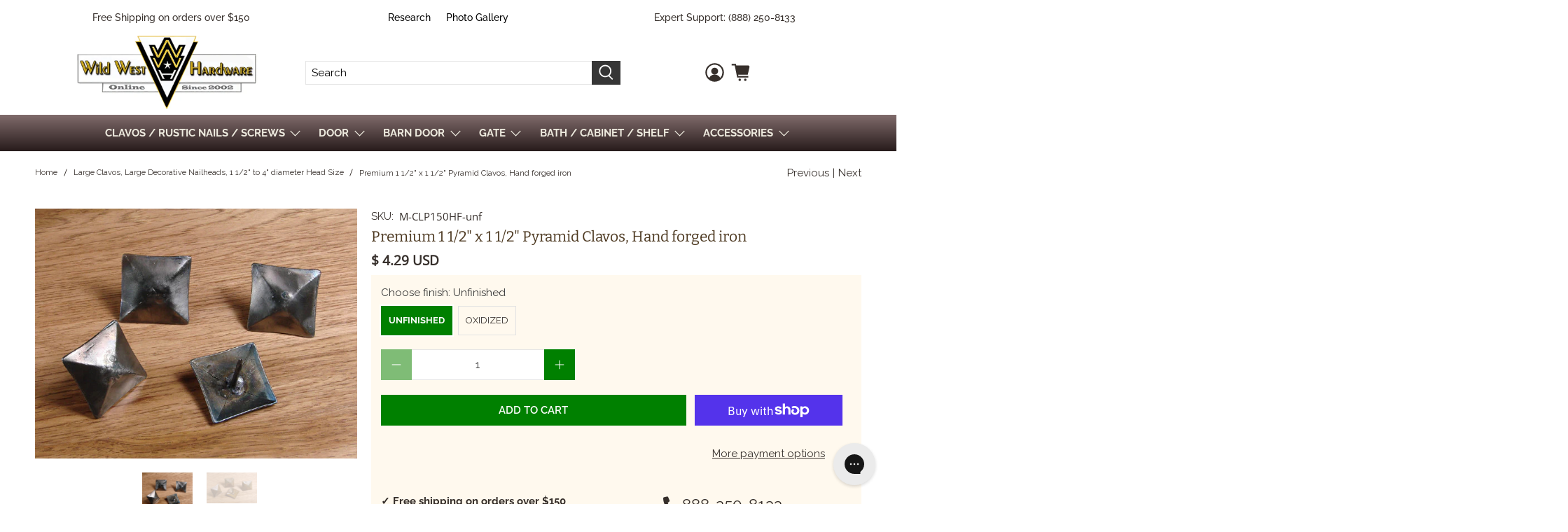

--- FILE ---
content_type: text/html; charset=utf-8
request_url: https://wildwesthardware.com/collections/large-clavos-large-decorative-nailheads/products/clp150hf-ox
body_size: 91786
content:


 <!doctype html>
<html class="no-js no-touch" lang="en">
<head> <meta charset="utf-8"> <meta http-equiv="cleartype" content="on"> <meta name="robots" content="index,follow"> <meta name="viewport" content="width=device-width,initial-scale=1"> <meta name="theme-color" content="#ffffff"> <link rel="canonical" href="https://wildwesthardware.com/products/clp150hf-ox"><title>1 1/2&quot; x 1 1/2&quot; Pyramid Clavos, Hand forged iron - Wild West Hardware</title> <!-- DNS prefetches --> <link rel="dns-prefetch" href="https://cdn.shopify.com"> <link rel="dns-prefetch" href="https://fonts.shopify.com"> <link rel="dns-prefetch" href="https://monorail-edge.shopifysvc.com"> <link rel="dns-prefetch" href="https://ajax.googleapis.com"> <link rel="dns-prefetch" href="https://productreviews.shopifycdn.com"> <!-- Preconnects --> <link rel="preconnect" href="https://cdn.shopify.com" crossorigin> <link rel="preconnect" href="https://fonts.shopify.com" crossorigin> <link rel="preconnect" href="https://monorail-edge.shopifysvc.com"> <link rel="preconnect" href="https://ajax.googleapis.com"> <link rel="preconnect" href="https://productreviews.shopifycdn.com"> <!-- Preloads --> <!-- Preload CSS --> <link rel="preload" href="//wildwesthardware.com/cdn/shop/t/64/assets/fancybox.css?v=30466120580444283401765395567" as="style"> <link rel="preload" href="//wildwesthardware.com/cdn/shop/t/64/assets/styles.css?v=107960625708477566991766060047" as="style"> <!-- Preload JS --> <link rel="stylesheet" href="https://cdnjs.cloudflare.com/ajax/libs/font-awesome/6.0.0-beta3/css/all.min.css" integrity="sha512-Fo3rlrZj/k7ujTnHg4CGR2D7kSs0v4LLanw2qksYuRlEzO+tcaEPQogQ0KaoGN26/zrn20ImR1DfuLWnOo7aBA==" crossorigin="anonymous" referrerpolicy="no-referrer" /> <link rel="preload" href="https://ajax.googleapis.com/ajax/libs/jquery/3.6.0/jquery.min.js" as="script"> <link rel="preload" href="//wildwesthardware.com/cdn/shop/t/64/assets/vendors.js?v=11282825012671617991765395567" as="script"> <link rel="preload" href="//wildwesthardware.com/cdn/shop/t/64/assets/utilities.js?v=76934072832226304001765395567" as="script"> <link rel="preload" href="//wildwesthardware.com/cdn/shop/t/64/assets/app.js?v=72078646358952513661765395567" as="script"> <script src="https://apis.google.com/js/platform.js"></script> <!-- CSS for Flex --> <link rel="stylesheet" href="//wildwesthardware.com/cdn/shop/t/64/assets/fancybox.css?v=30466120580444283401765395567"> <link rel="stylesheet" href="//wildwesthardware.com/cdn/shop/t/64/assets/styles.css?v=107960625708477566991766060047"> <link rel="stylesheet" href="//wildwesthardware.com/cdn/shop/t/64/assets/custom.css?v=141096831545537803951765395567"> <script>
    window.PXUTheme = window.PXUTheme || {};
    window.PXUTheme.version = '3.0.1';
    window.PXUTheme.name = 'Flex';</script> <script>
    

window.PXUTheme = window.PXUTheme || {};


window.PXUTheme.info = {
  name: 'Flex',
  version: '3.0.0'
}


window.PXUTheme.currency = {};
window.PXUTheme.currency.show_multiple_currencies = false;
window.PXUTheme.currency.presentment_currency = "USD";
window.PXUTheme.currency.default_currency = "USD";
window.PXUTheme.currency.display_format = "money_with_currency_format";
window.PXUTheme.currency.money_format = "$ {{amount}} USD";
window.PXUTheme.currency.money_format_no_currency = "$ {{amount}}";
window.PXUTheme.currency.money_format_currency = "$ {{amount}} USD";
window.PXUTheme.currency.native_multi_currency = false;
window.PXUTheme.currency.iso_code = "USD";
window.PXUTheme.currency.symbol = "$";



window.PXUTheme.allCountryOptionTags = "\u003coption value=\"United States\" data-provinces=\"[[\u0026quot;Alabama\u0026quot;,\u0026quot;Alabama\u0026quot;],[\u0026quot;Alaska\u0026quot;,\u0026quot;Alaska\u0026quot;],[\u0026quot;American Samoa\u0026quot;,\u0026quot;American Samoa\u0026quot;],[\u0026quot;Arizona\u0026quot;,\u0026quot;Arizona\u0026quot;],[\u0026quot;Arkansas\u0026quot;,\u0026quot;Arkansas\u0026quot;],[\u0026quot;Armed Forces Americas\u0026quot;,\u0026quot;Armed Forces Americas\u0026quot;],[\u0026quot;Armed Forces Europe\u0026quot;,\u0026quot;Armed Forces Europe\u0026quot;],[\u0026quot;Armed Forces Pacific\u0026quot;,\u0026quot;Armed Forces Pacific\u0026quot;],[\u0026quot;California\u0026quot;,\u0026quot;California\u0026quot;],[\u0026quot;Colorado\u0026quot;,\u0026quot;Colorado\u0026quot;],[\u0026quot;Connecticut\u0026quot;,\u0026quot;Connecticut\u0026quot;],[\u0026quot;Delaware\u0026quot;,\u0026quot;Delaware\u0026quot;],[\u0026quot;District of Columbia\u0026quot;,\u0026quot;Washington DC\u0026quot;],[\u0026quot;Federated States of Micronesia\u0026quot;,\u0026quot;Micronesia\u0026quot;],[\u0026quot;Florida\u0026quot;,\u0026quot;Florida\u0026quot;],[\u0026quot;Georgia\u0026quot;,\u0026quot;Georgia\u0026quot;],[\u0026quot;Guam\u0026quot;,\u0026quot;Guam\u0026quot;],[\u0026quot;Hawaii\u0026quot;,\u0026quot;Hawaii\u0026quot;],[\u0026quot;Idaho\u0026quot;,\u0026quot;Idaho\u0026quot;],[\u0026quot;Illinois\u0026quot;,\u0026quot;Illinois\u0026quot;],[\u0026quot;Indiana\u0026quot;,\u0026quot;Indiana\u0026quot;],[\u0026quot;Iowa\u0026quot;,\u0026quot;Iowa\u0026quot;],[\u0026quot;Kansas\u0026quot;,\u0026quot;Kansas\u0026quot;],[\u0026quot;Kentucky\u0026quot;,\u0026quot;Kentucky\u0026quot;],[\u0026quot;Louisiana\u0026quot;,\u0026quot;Louisiana\u0026quot;],[\u0026quot;Maine\u0026quot;,\u0026quot;Maine\u0026quot;],[\u0026quot;Marshall Islands\u0026quot;,\u0026quot;Marshall Islands\u0026quot;],[\u0026quot;Maryland\u0026quot;,\u0026quot;Maryland\u0026quot;],[\u0026quot;Massachusetts\u0026quot;,\u0026quot;Massachusetts\u0026quot;],[\u0026quot;Michigan\u0026quot;,\u0026quot;Michigan\u0026quot;],[\u0026quot;Minnesota\u0026quot;,\u0026quot;Minnesota\u0026quot;],[\u0026quot;Mississippi\u0026quot;,\u0026quot;Mississippi\u0026quot;],[\u0026quot;Missouri\u0026quot;,\u0026quot;Missouri\u0026quot;],[\u0026quot;Montana\u0026quot;,\u0026quot;Montana\u0026quot;],[\u0026quot;Nebraska\u0026quot;,\u0026quot;Nebraska\u0026quot;],[\u0026quot;Nevada\u0026quot;,\u0026quot;Nevada\u0026quot;],[\u0026quot;New Hampshire\u0026quot;,\u0026quot;New Hampshire\u0026quot;],[\u0026quot;New Jersey\u0026quot;,\u0026quot;New Jersey\u0026quot;],[\u0026quot;New Mexico\u0026quot;,\u0026quot;New Mexico\u0026quot;],[\u0026quot;New York\u0026quot;,\u0026quot;New York\u0026quot;],[\u0026quot;North Carolina\u0026quot;,\u0026quot;North Carolina\u0026quot;],[\u0026quot;North Dakota\u0026quot;,\u0026quot;North Dakota\u0026quot;],[\u0026quot;Northern Mariana Islands\u0026quot;,\u0026quot;Northern Mariana Islands\u0026quot;],[\u0026quot;Ohio\u0026quot;,\u0026quot;Ohio\u0026quot;],[\u0026quot;Oklahoma\u0026quot;,\u0026quot;Oklahoma\u0026quot;],[\u0026quot;Oregon\u0026quot;,\u0026quot;Oregon\u0026quot;],[\u0026quot;Palau\u0026quot;,\u0026quot;Palau\u0026quot;],[\u0026quot;Pennsylvania\u0026quot;,\u0026quot;Pennsylvania\u0026quot;],[\u0026quot;Puerto Rico\u0026quot;,\u0026quot;Puerto Rico\u0026quot;],[\u0026quot;Rhode Island\u0026quot;,\u0026quot;Rhode Island\u0026quot;],[\u0026quot;South Carolina\u0026quot;,\u0026quot;South Carolina\u0026quot;],[\u0026quot;South Dakota\u0026quot;,\u0026quot;South Dakota\u0026quot;],[\u0026quot;Tennessee\u0026quot;,\u0026quot;Tennessee\u0026quot;],[\u0026quot;Texas\u0026quot;,\u0026quot;Texas\u0026quot;],[\u0026quot;Utah\u0026quot;,\u0026quot;Utah\u0026quot;],[\u0026quot;Vermont\u0026quot;,\u0026quot;Vermont\u0026quot;],[\u0026quot;Virgin Islands\u0026quot;,\u0026quot;U.S. Virgin Islands\u0026quot;],[\u0026quot;Virginia\u0026quot;,\u0026quot;Virginia\u0026quot;],[\u0026quot;Washington\u0026quot;,\u0026quot;Washington\u0026quot;],[\u0026quot;West Virginia\u0026quot;,\u0026quot;West Virginia\u0026quot;],[\u0026quot;Wisconsin\u0026quot;,\u0026quot;Wisconsin\u0026quot;],[\u0026quot;Wyoming\u0026quot;,\u0026quot;Wyoming\u0026quot;]]\"\u003eUnited States\u003c\/option\u003e\n\u003coption value=\"New Zealand\" data-provinces=\"[[\u0026quot;Auckland\u0026quot;,\u0026quot;Auckland\u0026quot;],[\u0026quot;Bay of Plenty\u0026quot;,\u0026quot;Bay of Plenty\u0026quot;],[\u0026quot;Canterbury\u0026quot;,\u0026quot;Canterbury\u0026quot;],[\u0026quot;Chatham Islands\u0026quot;,\u0026quot;Chatham Islands\u0026quot;],[\u0026quot;Gisborne\u0026quot;,\u0026quot;Gisborne\u0026quot;],[\u0026quot;Hawke\u0026#39;s Bay\u0026quot;,\u0026quot;Hawke’s Bay\u0026quot;],[\u0026quot;Manawatu-Wanganui\u0026quot;,\u0026quot;Manawatū-Whanganui\u0026quot;],[\u0026quot;Marlborough\u0026quot;,\u0026quot;Marlborough\u0026quot;],[\u0026quot;Nelson\u0026quot;,\u0026quot;Nelson\u0026quot;],[\u0026quot;Northland\u0026quot;,\u0026quot;Northland\u0026quot;],[\u0026quot;Otago\u0026quot;,\u0026quot;Otago\u0026quot;],[\u0026quot;Southland\u0026quot;,\u0026quot;Southland\u0026quot;],[\u0026quot;Taranaki\u0026quot;,\u0026quot;Taranaki\u0026quot;],[\u0026quot;Tasman\u0026quot;,\u0026quot;Tasman\u0026quot;],[\u0026quot;Waikato\u0026quot;,\u0026quot;Waikato\u0026quot;],[\u0026quot;Wellington\u0026quot;,\u0026quot;Wellington\u0026quot;],[\u0026quot;West Coast\u0026quot;,\u0026quot;West Coast\u0026quot;]]\"\u003eNew Zealand\u003c\/option\u003e\n\u003coption value=\"Canada\" data-provinces=\"[[\u0026quot;Alberta\u0026quot;,\u0026quot;Alberta\u0026quot;],[\u0026quot;British Columbia\u0026quot;,\u0026quot;British Columbia\u0026quot;],[\u0026quot;Manitoba\u0026quot;,\u0026quot;Manitoba\u0026quot;],[\u0026quot;New Brunswick\u0026quot;,\u0026quot;New Brunswick\u0026quot;],[\u0026quot;Newfoundland and Labrador\u0026quot;,\u0026quot;Newfoundland and Labrador\u0026quot;],[\u0026quot;Northwest Territories\u0026quot;,\u0026quot;Northwest Territories\u0026quot;],[\u0026quot;Nova Scotia\u0026quot;,\u0026quot;Nova Scotia\u0026quot;],[\u0026quot;Nunavut\u0026quot;,\u0026quot;Nunavut\u0026quot;],[\u0026quot;Ontario\u0026quot;,\u0026quot;Ontario\u0026quot;],[\u0026quot;Prince Edward Island\u0026quot;,\u0026quot;Prince Edward Island\u0026quot;],[\u0026quot;Quebec\u0026quot;,\u0026quot;Quebec\u0026quot;],[\u0026quot;Saskatchewan\u0026quot;,\u0026quot;Saskatchewan\u0026quot;],[\u0026quot;Yukon\u0026quot;,\u0026quot;Yukon\u0026quot;]]\"\u003eCanada\u003c\/option\u003e\n\u003coption value=\"---\" data-provinces=\"[]\"\u003e---\u003c\/option\u003e\n\u003coption value=\"Afghanistan\" data-provinces=\"[]\"\u003eAfghanistan\u003c\/option\u003e\n\u003coption value=\"Aland Islands\" data-provinces=\"[]\"\u003eÅland Islands\u003c\/option\u003e\n\u003coption value=\"Albania\" data-provinces=\"[]\"\u003eAlbania\u003c\/option\u003e\n\u003coption value=\"Algeria\" data-provinces=\"[]\"\u003eAlgeria\u003c\/option\u003e\n\u003coption value=\"Andorra\" data-provinces=\"[]\"\u003eAndorra\u003c\/option\u003e\n\u003coption value=\"Angola\" data-provinces=\"[]\"\u003eAngola\u003c\/option\u003e\n\u003coption value=\"Anguilla\" data-provinces=\"[]\"\u003eAnguilla\u003c\/option\u003e\n\u003coption value=\"Antigua And Barbuda\" data-provinces=\"[]\"\u003eAntigua \u0026 Barbuda\u003c\/option\u003e\n\u003coption value=\"Argentina\" data-provinces=\"[[\u0026quot;Buenos Aires\u0026quot;,\u0026quot;Buenos Aires Province\u0026quot;],[\u0026quot;Catamarca\u0026quot;,\u0026quot;Catamarca\u0026quot;],[\u0026quot;Chaco\u0026quot;,\u0026quot;Chaco\u0026quot;],[\u0026quot;Chubut\u0026quot;,\u0026quot;Chubut\u0026quot;],[\u0026quot;Ciudad Autónoma de Buenos Aires\u0026quot;,\u0026quot;Buenos Aires (Autonomous City)\u0026quot;],[\u0026quot;Corrientes\u0026quot;,\u0026quot;Corrientes\u0026quot;],[\u0026quot;Córdoba\u0026quot;,\u0026quot;Córdoba\u0026quot;],[\u0026quot;Entre Ríos\u0026quot;,\u0026quot;Entre Ríos\u0026quot;],[\u0026quot;Formosa\u0026quot;,\u0026quot;Formosa\u0026quot;],[\u0026quot;Jujuy\u0026quot;,\u0026quot;Jujuy\u0026quot;],[\u0026quot;La Pampa\u0026quot;,\u0026quot;La Pampa\u0026quot;],[\u0026quot;La Rioja\u0026quot;,\u0026quot;La Rioja\u0026quot;],[\u0026quot;Mendoza\u0026quot;,\u0026quot;Mendoza\u0026quot;],[\u0026quot;Misiones\u0026quot;,\u0026quot;Misiones\u0026quot;],[\u0026quot;Neuquén\u0026quot;,\u0026quot;Neuquén\u0026quot;],[\u0026quot;Río Negro\u0026quot;,\u0026quot;Río Negro\u0026quot;],[\u0026quot;Salta\u0026quot;,\u0026quot;Salta\u0026quot;],[\u0026quot;San Juan\u0026quot;,\u0026quot;San Juan\u0026quot;],[\u0026quot;San Luis\u0026quot;,\u0026quot;San Luis\u0026quot;],[\u0026quot;Santa Cruz\u0026quot;,\u0026quot;Santa Cruz\u0026quot;],[\u0026quot;Santa Fe\u0026quot;,\u0026quot;Santa Fe\u0026quot;],[\u0026quot;Santiago Del Estero\u0026quot;,\u0026quot;Santiago del Estero\u0026quot;],[\u0026quot;Tierra Del Fuego\u0026quot;,\u0026quot;Tierra del Fuego\u0026quot;],[\u0026quot;Tucumán\u0026quot;,\u0026quot;Tucumán\u0026quot;]]\"\u003eArgentina\u003c\/option\u003e\n\u003coption value=\"Armenia\" data-provinces=\"[]\"\u003eArmenia\u003c\/option\u003e\n\u003coption value=\"Aruba\" data-provinces=\"[]\"\u003eAruba\u003c\/option\u003e\n\u003coption value=\"Ascension Island\" data-provinces=\"[]\"\u003eAscension Island\u003c\/option\u003e\n\u003coption value=\"Australia\" data-provinces=\"[[\u0026quot;Australian Capital Territory\u0026quot;,\u0026quot;Australian Capital Territory\u0026quot;],[\u0026quot;New South Wales\u0026quot;,\u0026quot;New South Wales\u0026quot;],[\u0026quot;Northern Territory\u0026quot;,\u0026quot;Northern Territory\u0026quot;],[\u0026quot;Queensland\u0026quot;,\u0026quot;Queensland\u0026quot;],[\u0026quot;South Australia\u0026quot;,\u0026quot;South Australia\u0026quot;],[\u0026quot;Tasmania\u0026quot;,\u0026quot;Tasmania\u0026quot;],[\u0026quot;Victoria\u0026quot;,\u0026quot;Victoria\u0026quot;],[\u0026quot;Western Australia\u0026quot;,\u0026quot;Western Australia\u0026quot;]]\"\u003eAustralia\u003c\/option\u003e\n\u003coption value=\"Austria\" data-provinces=\"[]\"\u003eAustria\u003c\/option\u003e\n\u003coption value=\"Azerbaijan\" data-provinces=\"[]\"\u003eAzerbaijan\u003c\/option\u003e\n\u003coption value=\"Bahamas\" data-provinces=\"[]\"\u003eBahamas\u003c\/option\u003e\n\u003coption value=\"Bahrain\" data-provinces=\"[]\"\u003eBahrain\u003c\/option\u003e\n\u003coption value=\"Bangladesh\" data-provinces=\"[]\"\u003eBangladesh\u003c\/option\u003e\n\u003coption value=\"Barbados\" data-provinces=\"[]\"\u003eBarbados\u003c\/option\u003e\n\u003coption value=\"Belarus\" data-provinces=\"[]\"\u003eBelarus\u003c\/option\u003e\n\u003coption value=\"Belgium\" data-provinces=\"[]\"\u003eBelgium\u003c\/option\u003e\n\u003coption value=\"Belize\" data-provinces=\"[]\"\u003eBelize\u003c\/option\u003e\n\u003coption value=\"Benin\" data-provinces=\"[]\"\u003eBenin\u003c\/option\u003e\n\u003coption value=\"Bermuda\" data-provinces=\"[]\"\u003eBermuda\u003c\/option\u003e\n\u003coption value=\"Bhutan\" data-provinces=\"[]\"\u003eBhutan\u003c\/option\u003e\n\u003coption value=\"Bolivia\" data-provinces=\"[]\"\u003eBolivia\u003c\/option\u003e\n\u003coption value=\"Bosnia And Herzegovina\" data-provinces=\"[]\"\u003eBosnia \u0026 Herzegovina\u003c\/option\u003e\n\u003coption value=\"Botswana\" data-provinces=\"[]\"\u003eBotswana\u003c\/option\u003e\n\u003coption value=\"Brazil\" data-provinces=\"[[\u0026quot;Acre\u0026quot;,\u0026quot;Acre\u0026quot;],[\u0026quot;Alagoas\u0026quot;,\u0026quot;Alagoas\u0026quot;],[\u0026quot;Amapá\u0026quot;,\u0026quot;Amapá\u0026quot;],[\u0026quot;Amazonas\u0026quot;,\u0026quot;Amazonas\u0026quot;],[\u0026quot;Bahia\u0026quot;,\u0026quot;Bahia\u0026quot;],[\u0026quot;Ceará\u0026quot;,\u0026quot;Ceará\u0026quot;],[\u0026quot;Distrito Federal\u0026quot;,\u0026quot;Federal District\u0026quot;],[\u0026quot;Espírito Santo\u0026quot;,\u0026quot;Espírito Santo\u0026quot;],[\u0026quot;Goiás\u0026quot;,\u0026quot;Goiás\u0026quot;],[\u0026quot;Maranhão\u0026quot;,\u0026quot;Maranhão\u0026quot;],[\u0026quot;Mato Grosso\u0026quot;,\u0026quot;Mato Grosso\u0026quot;],[\u0026quot;Mato Grosso do Sul\u0026quot;,\u0026quot;Mato Grosso do Sul\u0026quot;],[\u0026quot;Minas Gerais\u0026quot;,\u0026quot;Minas Gerais\u0026quot;],[\u0026quot;Paraná\u0026quot;,\u0026quot;Paraná\u0026quot;],[\u0026quot;Paraíba\u0026quot;,\u0026quot;Paraíba\u0026quot;],[\u0026quot;Pará\u0026quot;,\u0026quot;Pará\u0026quot;],[\u0026quot;Pernambuco\u0026quot;,\u0026quot;Pernambuco\u0026quot;],[\u0026quot;Piauí\u0026quot;,\u0026quot;Piauí\u0026quot;],[\u0026quot;Rio Grande do Norte\u0026quot;,\u0026quot;Rio Grande do Norte\u0026quot;],[\u0026quot;Rio Grande do Sul\u0026quot;,\u0026quot;Rio Grande do Sul\u0026quot;],[\u0026quot;Rio de Janeiro\u0026quot;,\u0026quot;Rio de Janeiro\u0026quot;],[\u0026quot;Rondônia\u0026quot;,\u0026quot;Rondônia\u0026quot;],[\u0026quot;Roraima\u0026quot;,\u0026quot;Roraima\u0026quot;],[\u0026quot;Santa Catarina\u0026quot;,\u0026quot;Santa Catarina\u0026quot;],[\u0026quot;Sergipe\u0026quot;,\u0026quot;Sergipe\u0026quot;],[\u0026quot;São Paulo\u0026quot;,\u0026quot;São Paulo\u0026quot;],[\u0026quot;Tocantins\u0026quot;,\u0026quot;Tocantins\u0026quot;]]\"\u003eBrazil\u003c\/option\u003e\n\u003coption value=\"British Indian Ocean Territory\" data-provinces=\"[]\"\u003eBritish Indian Ocean Territory\u003c\/option\u003e\n\u003coption value=\"Virgin Islands, British\" data-provinces=\"[]\"\u003eBritish Virgin Islands\u003c\/option\u003e\n\u003coption value=\"Brunei\" data-provinces=\"[]\"\u003eBrunei\u003c\/option\u003e\n\u003coption value=\"Bulgaria\" data-provinces=\"[]\"\u003eBulgaria\u003c\/option\u003e\n\u003coption value=\"Burkina Faso\" data-provinces=\"[]\"\u003eBurkina Faso\u003c\/option\u003e\n\u003coption value=\"Burundi\" data-provinces=\"[]\"\u003eBurundi\u003c\/option\u003e\n\u003coption value=\"Cambodia\" data-provinces=\"[]\"\u003eCambodia\u003c\/option\u003e\n\u003coption value=\"Republic of Cameroon\" data-provinces=\"[]\"\u003eCameroon\u003c\/option\u003e\n\u003coption value=\"Canada\" data-provinces=\"[[\u0026quot;Alberta\u0026quot;,\u0026quot;Alberta\u0026quot;],[\u0026quot;British Columbia\u0026quot;,\u0026quot;British Columbia\u0026quot;],[\u0026quot;Manitoba\u0026quot;,\u0026quot;Manitoba\u0026quot;],[\u0026quot;New Brunswick\u0026quot;,\u0026quot;New Brunswick\u0026quot;],[\u0026quot;Newfoundland and Labrador\u0026quot;,\u0026quot;Newfoundland and Labrador\u0026quot;],[\u0026quot;Northwest Territories\u0026quot;,\u0026quot;Northwest Territories\u0026quot;],[\u0026quot;Nova Scotia\u0026quot;,\u0026quot;Nova Scotia\u0026quot;],[\u0026quot;Nunavut\u0026quot;,\u0026quot;Nunavut\u0026quot;],[\u0026quot;Ontario\u0026quot;,\u0026quot;Ontario\u0026quot;],[\u0026quot;Prince Edward Island\u0026quot;,\u0026quot;Prince Edward Island\u0026quot;],[\u0026quot;Quebec\u0026quot;,\u0026quot;Quebec\u0026quot;],[\u0026quot;Saskatchewan\u0026quot;,\u0026quot;Saskatchewan\u0026quot;],[\u0026quot;Yukon\u0026quot;,\u0026quot;Yukon\u0026quot;]]\"\u003eCanada\u003c\/option\u003e\n\u003coption value=\"Cape Verde\" data-provinces=\"[]\"\u003eCape Verde\u003c\/option\u003e\n\u003coption value=\"Caribbean Netherlands\" data-provinces=\"[]\"\u003eCaribbean Netherlands\u003c\/option\u003e\n\u003coption value=\"Cayman Islands\" data-provinces=\"[]\"\u003eCayman Islands\u003c\/option\u003e\n\u003coption value=\"Central African Republic\" data-provinces=\"[]\"\u003eCentral African Republic\u003c\/option\u003e\n\u003coption value=\"Chad\" data-provinces=\"[]\"\u003eChad\u003c\/option\u003e\n\u003coption value=\"Chile\" data-provinces=\"[[\u0026quot;Antofagasta\u0026quot;,\u0026quot;Antofagasta\u0026quot;],[\u0026quot;Araucanía\u0026quot;,\u0026quot;Araucanía\u0026quot;],[\u0026quot;Arica and Parinacota\u0026quot;,\u0026quot;Arica y Parinacota\u0026quot;],[\u0026quot;Atacama\u0026quot;,\u0026quot;Atacama\u0026quot;],[\u0026quot;Aysén\u0026quot;,\u0026quot;Aysén\u0026quot;],[\u0026quot;Biobío\u0026quot;,\u0026quot;Bío Bío\u0026quot;],[\u0026quot;Coquimbo\u0026quot;,\u0026quot;Coquimbo\u0026quot;],[\u0026quot;Los Lagos\u0026quot;,\u0026quot;Los Lagos\u0026quot;],[\u0026quot;Los Ríos\u0026quot;,\u0026quot;Los Ríos\u0026quot;],[\u0026quot;Magallanes\u0026quot;,\u0026quot;Magallanes Region\u0026quot;],[\u0026quot;Maule\u0026quot;,\u0026quot;Maule\u0026quot;],[\u0026quot;O\u0026#39;Higgins\u0026quot;,\u0026quot;Libertador General Bernardo O’Higgins\u0026quot;],[\u0026quot;Santiago\u0026quot;,\u0026quot;Santiago Metropolitan\u0026quot;],[\u0026quot;Tarapacá\u0026quot;,\u0026quot;Tarapacá\u0026quot;],[\u0026quot;Valparaíso\u0026quot;,\u0026quot;Valparaíso\u0026quot;],[\u0026quot;Ñuble\u0026quot;,\u0026quot;Ñuble\u0026quot;]]\"\u003eChile\u003c\/option\u003e\n\u003coption value=\"China\" data-provinces=\"[[\u0026quot;Anhui\u0026quot;,\u0026quot;Anhui\u0026quot;],[\u0026quot;Beijing\u0026quot;,\u0026quot;Beijing\u0026quot;],[\u0026quot;Chongqing\u0026quot;,\u0026quot;Chongqing\u0026quot;],[\u0026quot;Fujian\u0026quot;,\u0026quot;Fujian\u0026quot;],[\u0026quot;Gansu\u0026quot;,\u0026quot;Gansu\u0026quot;],[\u0026quot;Guangdong\u0026quot;,\u0026quot;Guangdong\u0026quot;],[\u0026quot;Guangxi\u0026quot;,\u0026quot;Guangxi\u0026quot;],[\u0026quot;Guizhou\u0026quot;,\u0026quot;Guizhou\u0026quot;],[\u0026quot;Hainan\u0026quot;,\u0026quot;Hainan\u0026quot;],[\u0026quot;Hebei\u0026quot;,\u0026quot;Hebei\u0026quot;],[\u0026quot;Heilongjiang\u0026quot;,\u0026quot;Heilongjiang\u0026quot;],[\u0026quot;Henan\u0026quot;,\u0026quot;Henan\u0026quot;],[\u0026quot;Hubei\u0026quot;,\u0026quot;Hubei\u0026quot;],[\u0026quot;Hunan\u0026quot;,\u0026quot;Hunan\u0026quot;],[\u0026quot;Inner Mongolia\u0026quot;,\u0026quot;Inner Mongolia\u0026quot;],[\u0026quot;Jiangsu\u0026quot;,\u0026quot;Jiangsu\u0026quot;],[\u0026quot;Jiangxi\u0026quot;,\u0026quot;Jiangxi\u0026quot;],[\u0026quot;Jilin\u0026quot;,\u0026quot;Jilin\u0026quot;],[\u0026quot;Liaoning\u0026quot;,\u0026quot;Liaoning\u0026quot;],[\u0026quot;Ningxia\u0026quot;,\u0026quot;Ningxia\u0026quot;],[\u0026quot;Qinghai\u0026quot;,\u0026quot;Qinghai\u0026quot;],[\u0026quot;Shaanxi\u0026quot;,\u0026quot;Shaanxi\u0026quot;],[\u0026quot;Shandong\u0026quot;,\u0026quot;Shandong\u0026quot;],[\u0026quot;Shanghai\u0026quot;,\u0026quot;Shanghai\u0026quot;],[\u0026quot;Shanxi\u0026quot;,\u0026quot;Shanxi\u0026quot;],[\u0026quot;Sichuan\u0026quot;,\u0026quot;Sichuan\u0026quot;],[\u0026quot;Tianjin\u0026quot;,\u0026quot;Tianjin\u0026quot;],[\u0026quot;Xinjiang\u0026quot;,\u0026quot;Xinjiang\u0026quot;],[\u0026quot;Xizang\u0026quot;,\u0026quot;Tibet\u0026quot;],[\u0026quot;Yunnan\u0026quot;,\u0026quot;Yunnan\u0026quot;],[\u0026quot;Zhejiang\u0026quot;,\u0026quot;Zhejiang\u0026quot;]]\"\u003eChina\u003c\/option\u003e\n\u003coption value=\"Christmas Island\" data-provinces=\"[]\"\u003eChristmas Island\u003c\/option\u003e\n\u003coption value=\"Cocos (Keeling) Islands\" data-provinces=\"[]\"\u003eCocos (Keeling) Islands\u003c\/option\u003e\n\u003coption value=\"Colombia\" data-provinces=\"[[\u0026quot;Amazonas\u0026quot;,\u0026quot;Amazonas\u0026quot;],[\u0026quot;Antioquia\u0026quot;,\u0026quot;Antioquia\u0026quot;],[\u0026quot;Arauca\u0026quot;,\u0026quot;Arauca\u0026quot;],[\u0026quot;Atlántico\u0026quot;,\u0026quot;Atlántico\u0026quot;],[\u0026quot;Bogotá, D.C.\u0026quot;,\u0026quot;Capital District\u0026quot;],[\u0026quot;Bolívar\u0026quot;,\u0026quot;Bolívar\u0026quot;],[\u0026quot;Boyacá\u0026quot;,\u0026quot;Boyacá\u0026quot;],[\u0026quot;Caldas\u0026quot;,\u0026quot;Caldas\u0026quot;],[\u0026quot;Caquetá\u0026quot;,\u0026quot;Caquetá\u0026quot;],[\u0026quot;Casanare\u0026quot;,\u0026quot;Casanare\u0026quot;],[\u0026quot;Cauca\u0026quot;,\u0026quot;Cauca\u0026quot;],[\u0026quot;Cesar\u0026quot;,\u0026quot;Cesar\u0026quot;],[\u0026quot;Chocó\u0026quot;,\u0026quot;Chocó\u0026quot;],[\u0026quot;Cundinamarca\u0026quot;,\u0026quot;Cundinamarca\u0026quot;],[\u0026quot;Córdoba\u0026quot;,\u0026quot;Córdoba\u0026quot;],[\u0026quot;Guainía\u0026quot;,\u0026quot;Guainía\u0026quot;],[\u0026quot;Guaviare\u0026quot;,\u0026quot;Guaviare\u0026quot;],[\u0026quot;Huila\u0026quot;,\u0026quot;Huila\u0026quot;],[\u0026quot;La Guajira\u0026quot;,\u0026quot;La Guajira\u0026quot;],[\u0026quot;Magdalena\u0026quot;,\u0026quot;Magdalena\u0026quot;],[\u0026quot;Meta\u0026quot;,\u0026quot;Meta\u0026quot;],[\u0026quot;Nariño\u0026quot;,\u0026quot;Nariño\u0026quot;],[\u0026quot;Norte de Santander\u0026quot;,\u0026quot;Norte de Santander\u0026quot;],[\u0026quot;Putumayo\u0026quot;,\u0026quot;Putumayo\u0026quot;],[\u0026quot;Quindío\u0026quot;,\u0026quot;Quindío\u0026quot;],[\u0026quot;Risaralda\u0026quot;,\u0026quot;Risaralda\u0026quot;],[\u0026quot;San Andrés, Providencia y Santa Catalina\u0026quot;,\u0026quot;San Andrés \\u0026 Providencia\u0026quot;],[\u0026quot;Santander\u0026quot;,\u0026quot;Santander\u0026quot;],[\u0026quot;Sucre\u0026quot;,\u0026quot;Sucre\u0026quot;],[\u0026quot;Tolima\u0026quot;,\u0026quot;Tolima\u0026quot;],[\u0026quot;Valle del Cauca\u0026quot;,\u0026quot;Valle del Cauca\u0026quot;],[\u0026quot;Vaupés\u0026quot;,\u0026quot;Vaupés\u0026quot;],[\u0026quot;Vichada\u0026quot;,\u0026quot;Vichada\u0026quot;]]\"\u003eColombia\u003c\/option\u003e\n\u003coption value=\"Comoros\" data-provinces=\"[]\"\u003eComoros\u003c\/option\u003e\n\u003coption value=\"Congo\" data-provinces=\"[]\"\u003eCongo - Brazzaville\u003c\/option\u003e\n\u003coption value=\"Congo, The Democratic Republic Of The\" data-provinces=\"[]\"\u003eCongo - Kinshasa\u003c\/option\u003e\n\u003coption value=\"Cook Islands\" data-provinces=\"[]\"\u003eCook Islands\u003c\/option\u003e\n\u003coption value=\"Costa Rica\" data-provinces=\"[[\u0026quot;Alajuela\u0026quot;,\u0026quot;Alajuela\u0026quot;],[\u0026quot;Cartago\u0026quot;,\u0026quot;Cartago\u0026quot;],[\u0026quot;Guanacaste\u0026quot;,\u0026quot;Guanacaste\u0026quot;],[\u0026quot;Heredia\u0026quot;,\u0026quot;Heredia\u0026quot;],[\u0026quot;Limón\u0026quot;,\u0026quot;Limón\u0026quot;],[\u0026quot;Puntarenas\u0026quot;,\u0026quot;Puntarenas\u0026quot;],[\u0026quot;San José\u0026quot;,\u0026quot;San José\u0026quot;]]\"\u003eCosta Rica\u003c\/option\u003e\n\u003coption value=\"Croatia\" data-provinces=\"[]\"\u003eCroatia\u003c\/option\u003e\n\u003coption value=\"Curaçao\" data-provinces=\"[]\"\u003eCuraçao\u003c\/option\u003e\n\u003coption value=\"Cyprus\" data-provinces=\"[]\"\u003eCyprus\u003c\/option\u003e\n\u003coption value=\"Czech Republic\" data-provinces=\"[]\"\u003eCzechia\u003c\/option\u003e\n\u003coption value=\"Côte d'Ivoire\" data-provinces=\"[]\"\u003eCôte d’Ivoire\u003c\/option\u003e\n\u003coption value=\"Denmark\" data-provinces=\"[]\"\u003eDenmark\u003c\/option\u003e\n\u003coption value=\"Djibouti\" data-provinces=\"[]\"\u003eDjibouti\u003c\/option\u003e\n\u003coption value=\"Dominica\" data-provinces=\"[]\"\u003eDominica\u003c\/option\u003e\n\u003coption value=\"Dominican Republic\" data-provinces=\"[]\"\u003eDominican Republic\u003c\/option\u003e\n\u003coption value=\"Ecuador\" data-provinces=\"[]\"\u003eEcuador\u003c\/option\u003e\n\u003coption value=\"Egypt\" data-provinces=\"[[\u0026quot;6th of October\u0026quot;,\u0026quot;6th of October\u0026quot;],[\u0026quot;Al Sharqia\u0026quot;,\u0026quot;Al Sharqia\u0026quot;],[\u0026quot;Alexandria\u0026quot;,\u0026quot;Alexandria\u0026quot;],[\u0026quot;Aswan\u0026quot;,\u0026quot;Aswan\u0026quot;],[\u0026quot;Asyut\u0026quot;,\u0026quot;Asyut\u0026quot;],[\u0026quot;Beheira\u0026quot;,\u0026quot;Beheira\u0026quot;],[\u0026quot;Beni Suef\u0026quot;,\u0026quot;Beni Suef\u0026quot;],[\u0026quot;Cairo\u0026quot;,\u0026quot;Cairo\u0026quot;],[\u0026quot;Dakahlia\u0026quot;,\u0026quot;Dakahlia\u0026quot;],[\u0026quot;Damietta\u0026quot;,\u0026quot;Damietta\u0026quot;],[\u0026quot;Faiyum\u0026quot;,\u0026quot;Faiyum\u0026quot;],[\u0026quot;Gharbia\u0026quot;,\u0026quot;Gharbia\u0026quot;],[\u0026quot;Giza\u0026quot;,\u0026quot;Giza\u0026quot;],[\u0026quot;Helwan\u0026quot;,\u0026quot;Helwan\u0026quot;],[\u0026quot;Ismailia\u0026quot;,\u0026quot;Ismailia\u0026quot;],[\u0026quot;Kafr el-Sheikh\u0026quot;,\u0026quot;Kafr el-Sheikh\u0026quot;],[\u0026quot;Luxor\u0026quot;,\u0026quot;Luxor\u0026quot;],[\u0026quot;Matrouh\u0026quot;,\u0026quot;Matrouh\u0026quot;],[\u0026quot;Minya\u0026quot;,\u0026quot;Minya\u0026quot;],[\u0026quot;Monufia\u0026quot;,\u0026quot;Monufia\u0026quot;],[\u0026quot;New Valley\u0026quot;,\u0026quot;New Valley\u0026quot;],[\u0026quot;North Sinai\u0026quot;,\u0026quot;North Sinai\u0026quot;],[\u0026quot;Port Said\u0026quot;,\u0026quot;Port Said\u0026quot;],[\u0026quot;Qalyubia\u0026quot;,\u0026quot;Qalyubia\u0026quot;],[\u0026quot;Qena\u0026quot;,\u0026quot;Qena\u0026quot;],[\u0026quot;Red Sea\u0026quot;,\u0026quot;Red Sea\u0026quot;],[\u0026quot;Sohag\u0026quot;,\u0026quot;Sohag\u0026quot;],[\u0026quot;South Sinai\u0026quot;,\u0026quot;South Sinai\u0026quot;],[\u0026quot;Suez\u0026quot;,\u0026quot;Suez\u0026quot;]]\"\u003eEgypt\u003c\/option\u003e\n\u003coption value=\"El Salvador\" data-provinces=\"[[\u0026quot;Ahuachapán\u0026quot;,\u0026quot;Ahuachapán\u0026quot;],[\u0026quot;Cabañas\u0026quot;,\u0026quot;Cabañas\u0026quot;],[\u0026quot;Chalatenango\u0026quot;,\u0026quot;Chalatenango\u0026quot;],[\u0026quot;Cuscatlán\u0026quot;,\u0026quot;Cuscatlán\u0026quot;],[\u0026quot;La Libertad\u0026quot;,\u0026quot;La Libertad\u0026quot;],[\u0026quot;La Paz\u0026quot;,\u0026quot;La Paz\u0026quot;],[\u0026quot;La Unión\u0026quot;,\u0026quot;La Unión\u0026quot;],[\u0026quot;Morazán\u0026quot;,\u0026quot;Morazán\u0026quot;],[\u0026quot;San Miguel\u0026quot;,\u0026quot;San Miguel\u0026quot;],[\u0026quot;San Salvador\u0026quot;,\u0026quot;San Salvador\u0026quot;],[\u0026quot;San Vicente\u0026quot;,\u0026quot;San Vicente\u0026quot;],[\u0026quot;Santa Ana\u0026quot;,\u0026quot;Santa Ana\u0026quot;],[\u0026quot;Sonsonate\u0026quot;,\u0026quot;Sonsonate\u0026quot;],[\u0026quot;Usulután\u0026quot;,\u0026quot;Usulután\u0026quot;]]\"\u003eEl Salvador\u003c\/option\u003e\n\u003coption value=\"Equatorial Guinea\" data-provinces=\"[]\"\u003eEquatorial Guinea\u003c\/option\u003e\n\u003coption value=\"Eritrea\" data-provinces=\"[]\"\u003eEritrea\u003c\/option\u003e\n\u003coption value=\"Estonia\" data-provinces=\"[]\"\u003eEstonia\u003c\/option\u003e\n\u003coption value=\"Eswatini\" data-provinces=\"[]\"\u003eEswatini\u003c\/option\u003e\n\u003coption value=\"Ethiopia\" data-provinces=\"[]\"\u003eEthiopia\u003c\/option\u003e\n\u003coption value=\"Falkland Islands (Malvinas)\" data-provinces=\"[]\"\u003eFalkland Islands\u003c\/option\u003e\n\u003coption value=\"Faroe Islands\" data-provinces=\"[]\"\u003eFaroe Islands\u003c\/option\u003e\n\u003coption value=\"Fiji\" data-provinces=\"[]\"\u003eFiji\u003c\/option\u003e\n\u003coption value=\"Finland\" data-provinces=\"[]\"\u003eFinland\u003c\/option\u003e\n\u003coption value=\"France\" data-provinces=\"[]\"\u003eFrance\u003c\/option\u003e\n\u003coption value=\"French Guiana\" data-provinces=\"[]\"\u003eFrench Guiana\u003c\/option\u003e\n\u003coption value=\"French Polynesia\" data-provinces=\"[]\"\u003eFrench Polynesia\u003c\/option\u003e\n\u003coption value=\"French Southern Territories\" data-provinces=\"[]\"\u003eFrench Southern Territories\u003c\/option\u003e\n\u003coption value=\"Gabon\" data-provinces=\"[]\"\u003eGabon\u003c\/option\u003e\n\u003coption value=\"Gambia\" data-provinces=\"[]\"\u003eGambia\u003c\/option\u003e\n\u003coption value=\"Georgia\" data-provinces=\"[]\"\u003eGeorgia\u003c\/option\u003e\n\u003coption value=\"Germany\" data-provinces=\"[]\"\u003eGermany\u003c\/option\u003e\n\u003coption value=\"Ghana\" data-provinces=\"[]\"\u003eGhana\u003c\/option\u003e\n\u003coption value=\"Gibraltar\" data-provinces=\"[]\"\u003eGibraltar\u003c\/option\u003e\n\u003coption value=\"Greece\" data-provinces=\"[]\"\u003eGreece\u003c\/option\u003e\n\u003coption value=\"Greenland\" data-provinces=\"[]\"\u003eGreenland\u003c\/option\u003e\n\u003coption value=\"Grenada\" data-provinces=\"[]\"\u003eGrenada\u003c\/option\u003e\n\u003coption value=\"Guadeloupe\" data-provinces=\"[]\"\u003eGuadeloupe\u003c\/option\u003e\n\u003coption value=\"Guatemala\" data-provinces=\"[[\u0026quot;Alta Verapaz\u0026quot;,\u0026quot;Alta Verapaz\u0026quot;],[\u0026quot;Baja Verapaz\u0026quot;,\u0026quot;Baja Verapaz\u0026quot;],[\u0026quot;Chimaltenango\u0026quot;,\u0026quot;Chimaltenango\u0026quot;],[\u0026quot;Chiquimula\u0026quot;,\u0026quot;Chiquimula\u0026quot;],[\u0026quot;El Progreso\u0026quot;,\u0026quot;El Progreso\u0026quot;],[\u0026quot;Escuintla\u0026quot;,\u0026quot;Escuintla\u0026quot;],[\u0026quot;Guatemala\u0026quot;,\u0026quot;Guatemala\u0026quot;],[\u0026quot;Huehuetenango\u0026quot;,\u0026quot;Huehuetenango\u0026quot;],[\u0026quot;Izabal\u0026quot;,\u0026quot;Izabal\u0026quot;],[\u0026quot;Jalapa\u0026quot;,\u0026quot;Jalapa\u0026quot;],[\u0026quot;Jutiapa\u0026quot;,\u0026quot;Jutiapa\u0026quot;],[\u0026quot;Petén\u0026quot;,\u0026quot;Petén\u0026quot;],[\u0026quot;Quetzaltenango\u0026quot;,\u0026quot;Quetzaltenango\u0026quot;],[\u0026quot;Quiché\u0026quot;,\u0026quot;Quiché\u0026quot;],[\u0026quot;Retalhuleu\u0026quot;,\u0026quot;Retalhuleu\u0026quot;],[\u0026quot;Sacatepéquez\u0026quot;,\u0026quot;Sacatepéquez\u0026quot;],[\u0026quot;San Marcos\u0026quot;,\u0026quot;San Marcos\u0026quot;],[\u0026quot;Santa Rosa\u0026quot;,\u0026quot;Santa Rosa\u0026quot;],[\u0026quot;Sololá\u0026quot;,\u0026quot;Sololá\u0026quot;],[\u0026quot;Suchitepéquez\u0026quot;,\u0026quot;Suchitepéquez\u0026quot;],[\u0026quot;Totonicapán\u0026quot;,\u0026quot;Totonicapán\u0026quot;],[\u0026quot;Zacapa\u0026quot;,\u0026quot;Zacapa\u0026quot;]]\"\u003eGuatemala\u003c\/option\u003e\n\u003coption value=\"Guernsey\" data-provinces=\"[]\"\u003eGuernsey\u003c\/option\u003e\n\u003coption value=\"Guinea\" data-provinces=\"[]\"\u003eGuinea\u003c\/option\u003e\n\u003coption value=\"Guinea Bissau\" data-provinces=\"[]\"\u003eGuinea-Bissau\u003c\/option\u003e\n\u003coption value=\"Guyana\" data-provinces=\"[]\"\u003eGuyana\u003c\/option\u003e\n\u003coption value=\"Haiti\" data-provinces=\"[]\"\u003eHaiti\u003c\/option\u003e\n\u003coption value=\"Honduras\" data-provinces=\"[]\"\u003eHonduras\u003c\/option\u003e\n\u003coption value=\"Hong Kong\" data-provinces=\"[[\u0026quot;Hong Kong Island\u0026quot;,\u0026quot;Hong Kong Island\u0026quot;],[\u0026quot;Kowloon\u0026quot;,\u0026quot;Kowloon\u0026quot;],[\u0026quot;New Territories\u0026quot;,\u0026quot;New Territories\u0026quot;]]\"\u003eHong Kong SAR\u003c\/option\u003e\n\u003coption value=\"Hungary\" data-provinces=\"[]\"\u003eHungary\u003c\/option\u003e\n\u003coption value=\"Iceland\" data-provinces=\"[]\"\u003eIceland\u003c\/option\u003e\n\u003coption value=\"India\" data-provinces=\"[[\u0026quot;Andaman and Nicobar Islands\u0026quot;,\u0026quot;Andaman and Nicobar Islands\u0026quot;],[\u0026quot;Andhra Pradesh\u0026quot;,\u0026quot;Andhra Pradesh\u0026quot;],[\u0026quot;Arunachal Pradesh\u0026quot;,\u0026quot;Arunachal Pradesh\u0026quot;],[\u0026quot;Assam\u0026quot;,\u0026quot;Assam\u0026quot;],[\u0026quot;Bihar\u0026quot;,\u0026quot;Bihar\u0026quot;],[\u0026quot;Chandigarh\u0026quot;,\u0026quot;Chandigarh\u0026quot;],[\u0026quot;Chhattisgarh\u0026quot;,\u0026quot;Chhattisgarh\u0026quot;],[\u0026quot;Dadra and Nagar Haveli\u0026quot;,\u0026quot;Dadra and Nagar Haveli\u0026quot;],[\u0026quot;Daman and Diu\u0026quot;,\u0026quot;Daman and Diu\u0026quot;],[\u0026quot;Delhi\u0026quot;,\u0026quot;Delhi\u0026quot;],[\u0026quot;Goa\u0026quot;,\u0026quot;Goa\u0026quot;],[\u0026quot;Gujarat\u0026quot;,\u0026quot;Gujarat\u0026quot;],[\u0026quot;Haryana\u0026quot;,\u0026quot;Haryana\u0026quot;],[\u0026quot;Himachal Pradesh\u0026quot;,\u0026quot;Himachal Pradesh\u0026quot;],[\u0026quot;Jammu and Kashmir\u0026quot;,\u0026quot;Jammu and Kashmir\u0026quot;],[\u0026quot;Jharkhand\u0026quot;,\u0026quot;Jharkhand\u0026quot;],[\u0026quot;Karnataka\u0026quot;,\u0026quot;Karnataka\u0026quot;],[\u0026quot;Kerala\u0026quot;,\u0026quot;Kerala\u0026quot;],[\u0026quot;Ladakh\u0026quot;,\u0026quot;Ladakh\u0026quot;],[\u0026quot;Lakshadweep\u0026quot;,\u0026quot;Lakshadweep\u0026quot;],[\u0026quot;Madhya Pradesh\u0026quot;,\u0026quot;Madhya Pradesh\u0026quot;],[\u0026quot;Maharashtra\u0026quot;,\u0026quot;Maharashtra\u0026quot;],[\u0026quot;Manipur\u0026quot;,\u0026quot;Manipur\u0026quot;],[\u0026quot;Meghalaya\u0026quot;,\u0026quot;Meghalaya\u0026quot;],[\u0026quot;Mizoram\u0026quot;,\u0026quot;Mizoram\u0026quot;],[\u0026quot;Nagaland\u0026quot;,\u0026quot;Nagaland\u0026quot;],[\u0026quot;Odisha\u0026quot;,\u0026quot;Odisha\u0026quot;],[\u0026quot;Puducherry\u0026quot;,\u0026quot;Puducherry\u0026quot;],[\u0026quot;Punjab\u0026quot;,\u0026quot;Punjab\u0026quot;],[\u0026quot;Rajasthan\u0026quot;,\u0026quot;Rajasthan\u0026quot;],[\u0026quot;Sikkim\u0026quot;,\u0026quot;Sikkim\u0026quot;],[\u0026quot;Tamil Nadu\u0026quot;,\u0026quot;Tamil Nadu\u0026quot;],[\u0026quot;Telangana\u0026quot;,\u0026quot;Telangana\u0026quot;],[\u0026quot;Tripura\u0026quot;,\u0026quot;Tripura\u0026quot;],[\u0026quot;Uttar Pradesh\u0026quot;,\u0026quot;Uttar Pradesh\u0026quot;],[\u0026quot;Uttarakhand\u0026quot;,\u0026quot;Uttarakhand\u0026quot;],[\u0026quot;West Bengal\u0026quot;,\u0026quot;West Bengal\u0026quot;]]\"\u003eIndia\u003c\/option\u003e\n\u003coption value=\"Indonesia\" data-provinces=\"[[\u0026quot;Aceh\u0026quot;,\u0026quot;Aceh\u0026quot;],[\u0026quot;Bali\u0026quot;,\u0026quot;Bali\u0026quot;],[\u0026quot;Bangka Belitung\u0026quot;,\u0026quot;Bangka–Belitung Islands\u0026quot;],[\u0026quot;Banten\u0026quot;,\u0026quot;Banten\u0026quot;],[\u0026quot;Bengkulu\u0026quot;,\u0026quot;Bengkulu\u0026quot;],[\u0026quot;Gorontalo\u0026quot;,\u0026quot;Gorontalo\u0026quot;],[\u0026quot;Jakarta\u0026quot;,\u0026quot;Jakarta\u0026quot;],[\u0026quot;Jambi\u0026quot;,\u0026quot;Jambi\u0026quot;],[\u0026quot;Jawa Barat\u0026quot;,\u0026quot;West Java\u0026quot;],[\u0026quot;Jawa Tengah\u0026quot;,\u0026quot;Central Java\u0026quot;],[\u0026quot;Jawa Timur\u0026quot;,\u0026quot;East Java\u0026quot;],[\u0026quot;Kalimantan Barat\u0026quot;,\u0026quot;West Kalimantan\u0026quot;],[\u0026quot;Kalimantan Selatan\u0026quot;,\u0026quot;South Kalimantan\u0026quot;],[\u0026quot;Kalimantan Tengah\u0026quot;,\u0026quot;Central Kalimantan\u0026quot;],[\u0026quot;Kalimantan Timur\u0026quot;,\u0026quot;East Kalimantan\u0026quot;],[\u0026quot;Kalimantan Utara\u0026quot;,\u0026quot;North Kalimantan\u0026quot;],[\u0026quot;Kepulauan Riau\u0026quot;,\u0026quot;Riau Islands\u0026quot;],[\u0026quot;Lampung\u0026quot;,\u0026quot;Lampung\u0026quot;],[\u0026quot;Maluku\u0026quot;,\u0026quot;Maluku\u0026quot;],[\u0026quot;Maluku Utara\u0026quot;,\u0026quot;North Maluku\u0026quot;],[\u0026quot;North Sumatra\u0026quot;,\u0026quot;North Sumatra\u0026quot;],[\u0026quot;Nusa Tenggara Barat\u0026quot;,\u0026quot;West Nusa Tenggara\u0026quot;],[\u0026quot;Nusa Tenggara Timur\u0026quot;,\u0026quot;East Nusa Tenggara\u0026quot;],[\u0026quot;Papua\u0026quot;,\u0026quot;Papua\u0026quot;],[\u0026quot;Papua Barat\u0026quot;,\u0026quot;West Papua\u0026quot;],[\u0026quot;Riau\u0026quot;,\u0026quot;Riau\u0026quot;],[\u0026quot;South Sumatra\u0026quot;,\u0026quot;South Sumatra\u0026quot;],[\u0026quot;Sulawesi Barat\u0026quot;,\u0026quot;West Sulawesi\u0026quot;],[\u0026quot;Sulawesi Selatan\u0026quot;,\u0026quot;South Sulawesi\u0026quot;],[\u0026quot;Sulawesi Tengah\u0026quot;,\u0026quot;Central Sulawesi\u0026quot;],[\u0026quot;Sulawesi Tenggara\u0026quot;,\u0026quot;Southeast Sulawesi\u0026quot;],[\u0026quot;Sulawesi Utara\u0026quot;,\u0026quot;North Sulawesi\u0026quot;],[\u0026quot;West Sumatra\u0026quot;,\u0026quot;West Sumatra\u0026quot;],[\u0026quot;Yogyakarta\u0026quot;,\u0026quot;Yogyakarta\u0026quot;]]\"\u003eIndonesia\u003c\/option\u003e\n\u003coption value=\"Iraq\" data-provinces=\"[]\"\u003eIraq\u003c\/option\u003e\n\u003coption value=\"Ireland\" data-provinces=\"[[\u0026quot;Carlow\u0026quot;,\u0026quot;Carlow\u0026quot;],[\u0026quot;Cavan\u0026quot;,\u0026quot;Cavan\u0026quot;],[\u0026quot;Clare\u0026quot;,\u0026quot;Clare\u0026quot;],[\u0026quot;Cork\u0026quot;,\u0026quot;Cork\u0026quot;],[\u0026quot;Donegal\u0026quot;,\u0026quot;Donegal\u0026quot;],[\u0026quot;Dublin\u0026quot;,\u0026quot;Dublin\u0026quot;],[\u0026quot;Galway\u0026quot;,\u0026quot;Galway\u0026quot;],[\u0026quot;Kerry\u0026quot;,\u0026quot;Kerry\u0026quot;],[\u0026quot;Kildare\u0026quot;,\u0026quot;Kildare\u0026quot;],[\u0026quot;Kilkenny\u0026quot;,\u0026quot;Kilkenny\u0026quot;],[\u0026quot;Laois\u0026quot;,\u0026quot;Laois\u0026quot;],[\u0026quot;Leitrim\u0026quot;,\u0026quot;Leitrim\u0026quot;],[\u0026quot;Limerick\u0026quot;,\u0026quot;Limerick\u0026quot;],[\u0026quot;Longford\u0026quot;,\u0026quot;Longford\u0026quot;],[\u0026quot;Louth\u0026quot;,\u0026quot;Louth\u0026quot;],[\u0026quot;Mayo\u0026quot;,\u0026quot;Mayo\u0026quot;],[\u0026quot;Meath\u0026quot;,\u0026quot;Meath\u0026quot;],[\u0026quot;Monaghan\u0026quot;,\u0026quot;Monaghan\u0026quot;],[\u0026quot;Offaly\u0026quot;,\u0026quot;Offaly\u0026quot;],[\u0026quot;Roscommon\u0026quot;,\u0026quot;Roscommon\u0026quot;],[\u0026quot;Sligo\u0026quot;,\u0026quot;Sligo\u0026quot;],[\u0026quot;Tipperary\u0026quot;,\u0026quot;Tipperary\u0026quot;],[\u0026quot;Waterford\u0026quot;,\u0026quot;Waterford\u0026quot;],[\u0026quot;Westmeath\u0026quot;,\u0026quot;Westmeath\u0026quot;],[\u0026quot;Wexford\u0026quot;,\u0026quot;Wexford\u0026quot;],[\u0026quot;Wicklow\u0026quot;,\u0026quot;Wicklow\u0026quot;]]\"\u003eIreland\u003c\/option\u003e\n\u003coption value=\"Isle Of Man\" data-provinces=\"[]\"\u003eIsle of Man\u003c\/option\u003e\n\u003coption value=\"Israel\" data-provinces=\"[]\"\u003eIsrael\u003c\/option\u003e\n\u003coption value=\"Italy\" data-provinces=\"[[\u0026quot;Agrigento\u0026quot;,\u0026quot;Agrigento\u0026quot;],[\u0026quot;Alessandria\u0026quot;,\u0026quot;Alessandria\u0026quot;],[\u0026quot;Ancona\u0026quot;,\u0026quot;Ancona\u0026quot;],[\u0026quot;Aosta\u0026quot;,\u0026quot;Aosta Valley\u0026quot;],[\u0026quot;Arezzo\u0026quot;,\u0026quot;Arezzo\u0026quot;],[\u0026quot;Ascoli Piceno\u0026quot;,\u0026quot;Ascoli Piceno\u0026quot;],[\u0026quot;Asti\u0026quot;,\u0026quot;Asti\u0026quot;],[\u0026quot;Avellino\u0026quot;,\u0026quot;Avellino\u0026quot;],[\u0026quot;Bari\u0026quot;,\u0026quot;Bari\u0026quot;],[\u0026quot;Barletta-Andria-Trani\u0026quot;,\u0026quot;Barletta-Andria-Trani\u0026quot;],[\u0026quot;Belluno\u0026quot;,\u0026quot;Belluno\u0026quot;],[\u0026quot;Benevento\u0026quot;,\u0026quot;Benevento\u0026quot;],[\u0026quot;Bergamo\u0026quot;,\u0026quot;Bergamo\u0026quot;],[\u0026quot;Biella\u0026quot;,\u0026quot;Biella\u0026quot;],[\u0026quot;Bologna\u0026quot;,\u0026quot;Bologna\u0026quot;],[\u0026quot;Bolzano\u0026quot;,\u0026quot;South Tyrol\u0026quot;],[\u0026quot;Brescia\u0026quot;,\u0026quot;Brescia\u0026quot;],[\u0026quot;Brindisi\u0026quot;,\u0026quot;Brindisi\u0026quot;],[\u0026quot;Cagliari\u0026quot;,\u0026quot;Cagliari\u0026quot;],[\u0026quot;Caltanissetta\u0026quot;,\u0026quot;Caltanissetta\u0026quot;],[\u0026quot;Campobasso\u0026quot;,\u0026quot;Campobasso\u0026quot;],[\u0026quot;Carbonia-Iglesias\u0026quot;,\u0026quot;Carbonia-Iglesias\u0026quot;],[\u0026quot;Caserta\u0026quot;,\u0026quot;Caserta\u0026quot;],[\u0026quot;Catania\u0026quot;,\u0026quot;Catania\u0026quot;],[\u0026quot;Catanzaro\u0026quot;,\u0026quot;Catanzaro\u0026quot;],[\u0026quot;Chieti\u0026quot;,\u0026quot;Chieti\u0026quot;],[\u0026quot;Como\u0026quot;,\u0026quot;Como\u0026quot;],[\u0026quot;Cosenza\u0026quot;,\u0026quot;Cosenza\u0026quot;],[\u0026quot;Cremona\u0026quot;,\u0026quot;Cremona\u0026quot;],[\u0026quot;Crotone\u0026quot;,\u0026quot;Crotone\u0026quot;],[\u0026quot;Cuneo\u0026quot;,\u0026quot;Cuneo\u0026quot;],[\u0026quot;Enna\u0026quot;,\u0026quot;Enna\u0026quot;],[\u0026quot;Fermo\u0026quot;,\u0026quot;Fermo\u0026quot;],[\u0026quot;Ferrara\u0026quot;,\u0026quot;Ferrara\u0026quot;],[\u0026quot;Firenze\u0026quot;,\u0026quot;Florence\u0026quot;],[\u0026quot;Foggia\u0026quot;,\u0026quot;Foggia\u0026quot;],[\u0026quot;Forlì-Cesena\u0026quot;,\u0026quot;Forlì-Cesena\u0026quot;],[\u0026quot;Frosinone\u0026quot;,\u0026quot;Frosinone\u0026quot;],[\u0026quot;Genova\u0026quot;,\u0026quot;Genoa\u0026quot;],[\u0026quot;Gorizia\u0026quot;,\u0026quot;Gorizia\u0026quot;],[\u0026quot;Grosseto\u0026quot;,\u0026quot;Grosseto\u0026quot;],[\u0026quot;Imperia\u0026quot;,\u0026quot;Imperia\u0026quot;],[\u0026quot;Isernia\u0026quot;,\u0026quot;Isernia\u0026quot;],[\u0026quot;L\u0026#39;Aquila\u0026quot;,\u0026quot;L’Aquila\u0026quot;],[\u0026quot;La Spezia\u0026quot;,\u0026quot;La Spezia\u0026quot;],[\u0026quot;Latina\u0026quot;,\u0026quot;Latina\u0026quot;],[\u0026quot;Lecce\u0026quot;,\u0026quot;Lecce\u0026quot;],[\u0026quot;Lecco\u0026quot;,\u0026quot;Lecco\u0026quot;],[\u0026quot;Livorno\u0026quot;,\u0026quot;Livorno\u0026quot;],[\u0026quot;Lodi\u0026quot;,\u0026quot;Lodi\u0026quot;],[\u0026quot;Lucca\u0026quot;,\u0026quot;Lucca\u0026quot;],[\u0026quot;Macerata\u0026quot;,\u0026quot;Macerata\u0026quot;],[\u0026quot;Mantova\u0026quot;,\u0026quot;Mantua\u0026quot;],[\u0026quot;Massa-Carrara\u0026quot;,\u0026quot;Massa and Carrara\u0026quot;],[\u0026quot;Matera\u0026quot;,\u0026quot;Matera\u0026quot;],[\u0026quot;Medio Campidano\u0026quot;,\u0026quot;Medio Campidano\u0026quot;],[\u0026quot;Messina\u0026quot;,\u0026quot;Messina\u0026quot;],[\u0026quot;Milano\u0026quot;,\u0026quot;Milan\u0026quot;],[\u0026quot;Modena\u0026quot;,\u0026quot;Modena\u0026quot;],[\u0026quot;Monza e Brianza\u0026quot;,\u0026quot;Monza and Brianza\u0026quot;],[\u0026quot;Napoli\u0026quot;,\u0026quot;Naples\u0026quot;],[\u0026quot;Novara\u0026quot;,\u0026quot;Novara\u0026quot;],[\u0026quot;Nuoro\u0026quot;,\u0026quot;Nuoro\u0026quot;],[\u0026quot;Ogliastra\u0026quot;,\u0026quot;Ogliastra\u0026quot;],[\u0026quot;Olbia-Tempio\u0026quot;,\u0026quot;Olbia-Tempio\u0026quot;],[\u0026quot;Oristano\u0026quot;,\u0026quot;Oristano\u0026quot;],[\u0026quot;Padova\u0026quot;,\u0026quot;Padua\u0026quot;],[\u0026quot;Palermo\u0026quot;,\u0026quot;Palermo\u0026quot;],[\u0026quot;Parma\u0026quot;,\u0026quot;Parma\u0026quot;],[\u0026quot;Pavia\u0026quot;,\u0026quot;Pavia\u0026quot;],[\u0026quot;Perugia\u0026quot;,\u0026quot;Perugia\u0026quot;],[\u0026quot;Pesaro e Urbino\u0026quot;,\u0026quot;Pesaro and Urbino\u0026quot;],[\u0026quot;Pescara\u0026quot;,\u0026quot;Pescara\u0026quot;],[\u0026quot;Piacenza\u0026quot;,\u0026quot;Piacenza\u0026quot;],[\u0026quot;Pisa\u0026quot;,\u0026quot;Pisa\u0026quot;],[\u0026quot;Pistoia\u0026quot;,\u0026quot;Pistoia\u0026quot;],[\u0026quot;Pordenone\u0026quot;,\u0026quot;Pordenone\u0026quot;],[\u0026quot;Potenza\u0026quot;,\u0026quot;Potenza\u0026quot;],[\u0026quot;Prato\u0026quot;,\u0026quot;Prato\u0026quot;],[\u0026quot;Ragusa\u0026quot;,\u0026quot;Ragusa\u0026quot;],[\u0026quot;Ravenna\u0026quot;,\u0026quot;Ravenna\u0026quot;],[\u0026quot;Reggio Calabria\u0026quot;,\u0026quot;Reggio Calabria\u0026quot;],[\u0026quot;Reggio Emilia\u0026quot;,\u0026quot;Reggio Emilia\u0026quot;],[\u0026quot;Rieti\u0026quot;,\u0026quot;Rieti\u0026quot;],[\u0026quot;Rimini\u0026quot;,\u0026quot;Rimini\u0026quot;],[\u0026quot;Roma\u0026quot;,\u0026quot;Rome\u0026quot;],[\u0026quot;Rovigo\u0026quot;,\u0026quot;Rovigo\u0026quot;],[\u0026quot;Salerno\u0026quot;,\u0026quot;Salerno\u0026quot;],[\u0026quot;Sassari\u0026quot;,\u0026quot;Sassari\u0026quot;],[\u0026quot;Savona\u0026quot;,\u0026quot;Savona\u0026quot;],[\u0026quot;Siena\u0026quot;,\u0026quot;Siena\u0026quot;],[\u0026quot;Siracusa\u0026quot;,\u0026quot;Syracuse\u0026quot;],[\u0026quot;Sondrio\u0026quot;,\u0026quot;Sondrio\u0026quot;],[\u0026quot;Taranto\u0026quot;,\u0026quot;Taranto\u0026quot;],[\u0026quot;Teramo\u0026quot;,\u0026quot;Teramo\u0026quot;],[\u0026quot;Terni\u0026quot;,\u0026quot;Terni\u0026quot;],[\u0026quot;Torino\u0026quot;,\u0026quot;Turin\u0026quot;],[\u0026quot;Trapani\u0026quot;,\u0026quot;Trapani\u0026quot;],[\u0026quot;Trento\u0026quot;,\u0026quot;Trentino\u0026quot;],[\u0026quot;Treviso\u0026quot;,\u0026quot;Treviso\u0026quot;],[\u0026quot;Trieste\u0026quot;,\u0026quot;Trieste\u0026quot;],[\u0026quot;Udine\u0026quot;,\u0026quot;Udine\u0026quot;],[\u0026quot;Varese\u0026quot;,\u0026quot;Varese\u0026quot;],[\u0026quot;Venezia\u0026quot;,\u0026quot;Venice\u0026quot;],[\u0026quot;Verbano-Cusio-Ossola\u0026quot;,\u0026quot;Verbano-Cusio-Ossola\u0026quot;],[\u0026quot;Vercelli\u0026quot;,\u0026quot;Vercelli\u0026quot;],[\u0026quot;Verona\u0026quot;,\u0026quot;Verona\u0026quot;],[\u0026quot;Vibo Valentia\u0026quot;,\u0026quot;Vibo Valentia\u0026quot;],[\u0026quot;Vicenza\u0026quot;,\u0026quot;Vicenza\u0026quot;],[\u0026quot;Viterbo\u0026quot;,\u0026quot;Viterbo\u0026quot;]]\"\u003eItaly\u003c\/option\u003e\n\u003coption value=\"Jamaica\" data-provinces=\"[]\"\u003eJamaica\u003c\/option\u003e\n\u003coption value=\"Japan\" data-provinces=\"[[\u0026quot;Aichi\u0026quot;,\u0026quot;Aichi\u0026quot;],[\u0026quot;Akita\u0026quot;,\u0026quot;Akita\u0026quot;],[\u0026quot;Aomori\u0026quot;,\u0026quot;Aomori\u0026quot;],[\u0026quot;Chiba\u0026quot;,\u0026quot;Chiba\u0026quot;],[\u0026quot;Ehime\u0026quot;,\u0026quot;Ehime\u0026quot;],[\u0026quot;Fukui\u0026quot;,\u0026quot;Fukui\u0026quot;],[\u0026quot;Fukuoka\u0026quot;,\u0026quot;Fukuoka\u0026quot;],[\u0026quot;Fukushima\u0026quot;,\u0026quot;Fukushima\u0026quot;],[\u0026quot;Gifu\u0026quot;,\u0026quot;Gifu\u0026quot;],[\u0026quot;Gunma\u0026quot;,\u0026quot;Gunma\u0026quot;],[\u0026quot;Hiroshima\u0026quot;,\u0026quot;Hiroshima\u0026quot;],[\u0026quot;Hokkaidō\u0026quot;,\u0026quot;Hokkaido\u0026quot;],[\u0026quot;Hyōgo\u0026quot;,\u0026quot;Hyogo\u0026quot;],[\u0026quot;Ibaraki\u0026quot;,\u0026quot;Ibaraki\u0026quot;],[\u0026quot;Ishikawa\u0026quot;,\u0026quot;Ishikawa\u0026quot;],[\u0026quot;Iwate\u0026quot;,\u0026quot;Iwate\u0026quot;],[\u0026quot;Kagawa\u0026quot;,\u0026quot;Kagawa\u0026quot;],[\u0026quot;Kagoshima\u0026quot;,\u0026quot;Kagoshima\u0026quot;],[\u0026quot;Kanagawa\u0026quot;,\u0026quot;Kanagawa\u0026quot;],[\u0026quot;Kumamoto\u0026quot;,\u0026quot;Kumamoto\u0026quot;],[\u0026quot;Kyōto\u0026quot;,\u0026quot;Kyoto\u0026quot;],[\u0026quot;Kōchi\u0026quot;,\u0026quot;Kochi\u0026quot;],[\u0026quot;Mie\u0026quot;,\u0026quot;Mie\u0026quot;],[\u0026quot;Miyagi\u0026quot;,\u0026quot;Miyagi\u0026quot;],[\u0026quot;Miyazaki\u0026quot;,\u0026quot;Miyazaki\u0026quot;],[\u0026quot;Nagano\u0026quot;,\u0026quot;Nagano\u0026quot;],[\u0026quot;Nagasaki\u0026quot;,\u0026quot;Nagasaki\u0026quot;],[\u0026quot;Nara\u0026quot;,\u0026quot;Nara\u0026quot;],[\u0026quot;Niigata\u0026quot;,\u0026quot;Niigata\u0026quot;],[\u0026quot;Okayama\u0026quot;,\u0026quot;Okayama\u0026quot;],[\u0026quot;Okinawa\u0026quot;,\u0026quot;Okinawa\u0026quot;],[\u0026quot;Saga\u0026quot;,\u0026quot;Saga\u0026quot;],[\u0026quot;Saitama\u0026quot;,\u0026quot;Saitama\u0026quot;],[\u0026quot;Shiga\u0026quot;,\u0026quot;Shiga\u0026quot;],[\u0026quot;Shimane\u0026quot;,\u0026quot;Shimane\u0026quot;],[\u0026quot;Shizuoka\u0026quot;,\u0026quot;Shizuoka\u0026quot;],[\u0026quot;Tochigi\u0026quot;,\u0026quot;Tochigi\u0026quot;],[\u0026quot;Tokushima\u0026quot;,\u0026quot;Tokushima\u0026quot;],[\u0026quot;Tottori\u0026quot;,\u0026quot;Tottori\u0026quot;],[\u0026quot;Toyama\u0026quot;,\u0026quot;Toyama\u0026quot;],[\u0026quot;Tōkyō\u0026quot;,\u0026quot;Tokyo\u0026quot;],[\u0026quot;Wakayama\u0026quot;,\u0026quot;Wakayama\u0026quot;],[\u0026quot;Yamagata\u0026quot;,\u0026quot;Yamagata\u0026quot;],[\u0026quot;Yamaguchi\u0026quot;,\u0026quot;Yamaguchi\u0026quot;],[\u0026quot;Yamanashi\u0026quot;,\u0026quot;Yamanashi\u0026quot;],[\u0026quot;Ōita\u0026quot;,\u0026quot;Oita\u0026quot;],[\u0026quot;Ōsaka\u0026quot;,\u0026quot;Osaka\u0026quot;]]\"\u003eJapan\u003c\/option\u003e\n\u003coption value=\"Jersey\" data-provinces=\"[]\"\u003eJersey\u003c\/option\u003e\n\u003coption value=\"Jordan\" data-provinces=\"[]\"\u003eJordan\u003c\/option\u003e\n\u003coption value=\"Kazakhstan\" data-provinces=\"[]\"\u003eKazakhstan\u003c\/option\u003e\n\u003coption value=\"Kenya\" data-provinces=\"[]\"\u003eKenya\u003c\/option\u003e\n\u003coption value=\"Kiribati\" data-provinces=\"[]\"\u003eKiribati\u003c\/option\u003e\n\u003coption value=\"Kosovo\" data-provinces=\"[]\"\u003eKosovo\u003c\/option\u003e\n\u003coption value=\"Kuwait\" data-provinces=\"[[\u0026quot;Al Ahmadi\u0026quot;,\u0026quot;Al Ahmadi\u0026quot;],[\u0026quot;Al Asimah\u0026quot;,\u0026quot;Al Asimah\u0026quot;],[\u0026quot;Al Farwaniyah\u0026quot;,\u0026quot;Al Farwaniyah\u0026quot;],[\u0026quot;Al Jahra\u0026quot;,\u0026quot;Al Jahra\u0026quot;],[\u0026quot;Hawalli\u0026quot;,\u0026quot;Hawalli\u0026quot;],[\u0026quot;Mubarak Al-Kabeer\u0026quot;,\u0026quot;Mubarak Al-Kabeer\u0026quot;]]\"\u003eKuwait\u003c\/option\u003e\n\u003coption value=\"Kyrgyzstan\" data-provinces=\"[]\"\u003eKyrgyzstan\u003c\/option\u003e\n\u003coption value=\"Lao People's Democratic Republic\" data-provinces=\"[]\"\u003eLaos\u003c\/option\u003e\n\u003coption value=\"Latvia\" data-provinces=\"[]\"\u003eLatvia\u003c\/option\u003e\n\u003coption value=\"Lebanon\" data-provinces=\"[]\"\u003eLebanon\u003c\/option\u003e\n\u003coption value=\"Lesotho\" data-provinces=\"[]\"\u003eLesotho\u003c\/option\u003e\n\u003coption value=\"Liberia\" data-provinces=\"[]\"\u003eLiberia\u003c\/option\u003e\n\u003coption value=\"Libyan Arab Jamahiriya\" data-provinces=\"[]\"\u003eLibya\u003c\/option\u003e\n\u003coption value=\"Liechtenstein\" data-provinces=\"[]\"\u003eLiechtenstein\u003c\/option\u003e\n\u003coption value=\"Lithuania\" data-provinces=\"[]\"\u003eLithuania\u003c\/option\u003e\n\u003coption value=\"Luxembourg\" data-provinces=\"[]\"\u003eLuxembourg\u003c\/option\u003e\n\u003coption value=\"Macao\" data-provinces=\"[]\"\u003eMacao SAR\u003c\/option\u003e\n\u003coption value=\"Madagascar\" data-provinces=\"[]\"\u003eMadagascar\u003c\/option\u003e\n\u003coption value=\"Malawi\" data-provinces=\"[]\"\u003eMalawi\u003c\/option\u003e\n\u003coption value=\"Malaysia\" data-provinces=\"[[\u0026quot;Johor\u0026quot;,\u0026quot;Johor\u0026quot;],[\u0026quot;Kedah\u0026quot;,\u0026quot;Kedah\u0026quot;],[\u0026quot;Kelantan\u0026quot;,\u0026quot;Kelantan\u0026quot;],[\u0026quot;Kuala Lumpur\u0026quot;,\u0026quot;Kuala Lumpur\u0026quot;],[\u0026quot;Labuan\u0026quot;,\u0026quot;Labuan\u0026quot;],[\u0026quot;Melaka\u0026quot;,\u0026quot;Malacca\u0026quot;],[\u0026quot;Negeri Sembilan\u0026quot;,\u0026quot;Negeri Sembilan\u0026quot;],[\u0026quot;Pahang\u0026quot;,\u0026quot;Pahang\u0026quot;],[\u0026quot;Penang\u0026quot;,\u0026quot;Penang\u0026quot;],[\u0026quot;Perak\u0026quot;,\u0026quot;Perak\u0026quot;],[\u0026quot;Perlis\u0026quot;,\u0026quot;Perlis\u0026quot;],[\u0026quot;Putrajaya\u0026quot;,\u0026quot;Putrajaya\u0026quot;],[\u0026quot;Sabah\u0026quot;,\u0026quot;Sabah\u0026quot;],[\u0026quot;Sarawak\u0026quot;,\u0026quot;Sarawak\u0026quot;],[\u0026quot;Selangor\u0026quot;,\u0026quot;Selangor\u0026quot;],[\u0026quot;Terengganu\u0026quot;,\u0026quot;Terengganu\u0026quot;]]\"\u003eMalaysia\u003c\/option\u003e\n\u003coption value=\"Maldives\" data-provinces=\"[]\"\u003eMaldives\u003c\/option\u003e\n\u003coption value=\"Mali\" data-provinces=\"[]\"\u003eMali\u003c\/option\u003e\n\u003coption value=\"Malta\" data-provinces=\"[]\"\u003eMalta\u003c\/option\u003e\n\u003coption value=\"Martinique\" data-provinces=\"[]\"\u003eMartinique\u003c\/option\u003e\n\u003coption value=\"Mauritania\" data-provinces=\"[]\"\u003eMauritania\u003c\/option\u003e\n\u003coption value=\"Mauritius\" data-provinces=\"[]\"\u003eMauritius\u003c\/option\u003e\n\u003coption value=\"Mayotte\" data-provinces=\"[]\"\u003eMayotte\u003c\/option\u003e\n\u003coption value=\"Mexico\" data-provinces=\"[[\u0026quot;Aguascalientes\u0026quot;,\u0026quot;Aguascalientes\u0026quot;],[\u0026quot;Baja California\u0026quot;,\u0026quot;Baja California\u0026quot;],[\u0026quot;Baja California Sur\u0026quot;,\u0026quot;Baja California Sur\u0026quot;],[\u0026quot;Campeche\u0026quot;,\u0026quot;Campeche\u0026quot;],[\u0026quot;Chiapas\u0026quot;,\u0026quot;Chiapas\u0026quot;],[\u0026quot;Chihuahua\u0026quot;,\u0026quot;Chihuahua\u0026quot;],[\u0026quot;Ciudad de México\u0026quot;,\u0026quot;Ciudad de Mexico\u0026quot;],[\u0026quot;Coahuila\u0026quot;,\u0026quot;Coahuila\u0026quot;],[\u0026quot;Colima\u0026quot;,\u0026quot;Colima\u0026quot;],[\u0026quot;Durango\u0026quot;,\u0026quot;Durango\u0026quot;],[\u0026quot;Guanajuato\u0026quot;,\u0026quot;Guanajuato\u0026quot;],[\u0026quot;Guerrero\u0026quot;,\u0026quot;Guerrero\u0026quot;],[\u0026quot;Hidalgo\u0026quot;,\u0026quot;Hidalgo\u0026quot;],[\u0026quot;Jalisco\u0026quot;,\u0026quot;Jalisco\u0026quot;],[\u0026quot;Michoacán\u0026quot;,\u0026quot;Michoacán\u0026quot;],[\u0026quot;Morelos\u0026quot;,\u0026quot;Morelos\u0026quot;],[\u0026quot;México\u0026quot;,\u0026quot;Mexico State\u0026quot;],[\u0026quot;Nayarit\u0026quot;,\u0026quot;Nayarit\u0026quot;],[\u0026quot;Nuevo León\u0026quot;,\u0026quot;Nuevo León\u0026quot;],[\u0026quot;Oaxaca\u0026quot;,\u0026quot;Oaxaca\u0026quot;],[\u0026quot;Puebla\u0026quot;,\u0026quot;Puebla\u0026quot;],[\u0026quot;Querétaro\u0026quot;,\u0026quot;Querétaro\u0026quot;],[\u0026quot;Quintana Roo\u0026quot;,\u0026quot;Quintana Roo\u0026quot;],[\u0026quot;San Luis Potosí\u0026quot;,\u0026quot;San Luis Potosí\u0026quot;],[\u0026quot;Sinaloa\u0026quot;,\u0026quot;Sinaloa\u0026quot;],[\u0026quot;Sonora\u0026quot;,\u0026quot;Sonora\u0026quot;],[\u0026quot;Tabasco\u0026quot;,\u0026quot;Tabasco\u0026quot;],[\u0026quot;Tamaulipas\u0026quot;,\u0026quot;Tamaulipas\u0026quot;],[\u0026quot;Tlaxcala\u0026quot;,\u0026quot;Tlaxcala\u0026quot;],[\u0026quot;Veracruz\u0026quot;,\u0026quot;Veracruz\u0026quot;],[\u0026quot;Yucatán\u0026quot;,\u0026quot;Yucatán\u0026quot;],[\u0026quot;Zacatecas\u0026quot;,\u0026quot;Zacatecas\u0026quot;]]\"\u003eMexico\u003c\/option\u003e\n\u003coption value=\"Moldova, Republic of\" data-provinces=\"[]\"\u003eMoldova\u003c\/option\u003e\n\u003coption value=\"Monaco\" data-provinces=\"[]\"\u003eMonaco\u003c\/option\u003e\n\u003coption value=\"Mongolia\" data-provinces=\"[]\"\u003eMongolia\u003c\/option\u003e\n\u003coption value=\"Montenegro\" data-provinces=\"[]\"\u003eMontenegro\u003c\/option\u003e\n\u003coption value=\"Montserrat\" data-provinces=\"[]\"\u003eMontserrat\u003c\/option\u003e\n\u003coption value=\"Morocco\" data-provinces=\"[]\"\u003eMorocco\u003c\/option\u003e\n\u003coption value=\"Mozambique\" data-provinces=\"[]\"\u003eMozambique\u003c\/option\u003e\n\u003coption value=\"Myanmar\" data-provinces=\"[]\"\u003eMyanmar (Burma)\u003c\/option\u003e\n\u003coption value=\"Namibia\" data-provinces=\"[]\"\u003eNamibia\u003c\/option\u003e\n\u003coption value=\"Nauru\" data-provinces=\"[]\"\u003eNauru\u003c\/option\u003e\n\u003coption value=\"Nepal\" data-provinces=\"[]\"\u003eNepal\u003c\/option\u003e\n\u003coption value=\"Netherlands\" data-provinces=\"[]\"\u003eNetherlands\u003c\/option\u003e\n\u003coption value=\"New Caledonia\" data-provinces=\"[]\"\u003eNew Caledonia\u003c\/option\u003e\n\u003coption value=\"New Zealand\" data-provinces=\"[[\u0026quot;Auckland\u0026quot;,\u0026quot;Auckland\u0026quot;],[\u0026quot;Bay of Plenty\u0026quot;,\u0026quot;Bay of Plenty\u0026quot;],[\u0026quot;Canterbury\u0026quot;,\u0026quot;Canterbury\u0026quot;],[\u0026quot;Chatham Islands\u0026quot;,\u0026quot;Chatham Islands\u0026quot;],[\u0026quot;Gisborne\u0026quot;,\u0026quot;Gisborne\u0026quot;],[\u0026quot;Hawke\u0026#39;s Bay\u0026quot;,\u0026quot;Hawke’s Bay\u0026quot;],[\u0026quot;Manawatu-Wanganui\u0026quot;,\u0026quot;Manawatū-Whanganui\u0026quot;],[\u0026quot;Marlborough\u0026quot;,\u0026quot;Marlborough\u0026quot;],[\u0026quot;Nelson\u0026quot;,\u0026quot;Nelson\u0026quot;],[\u0026quot;Northland\u0026quot;,\u0026quot;Northland\u0026quot;],[\u0026quot;Otago\u0026quot;,\u0026quot;Otago\u0026quot;],[\u0026quot;Southland\u0026quot;,\u0026quot;Southland\u0026quot;],[\u0026quot;Taranaki\u0026quot;,\u0026quot;Taranaki\u0026quot;],[\u0026quot;Tasman\u0026quot;,\u0026quot;Tasman\u0026quot;],[\u0026quot;Waikato\u0026quot;,\u0026quot;Waikato\u0026quot;],[\u0026quot;Wellington\u0026quot;,\u0026quot;Wellington\u0026quot;],[\u0026quot;West Coast\u0026quot;,\u0026quot;West Coast\u0026quot;]]\"\u003eNew Zealand\u003c\/option\u003e\n\u003coption value=\"Nicaragua\" data-provinces=\"[]\"\u003eNicaragua\u003c\/option\u003e\n\u003coption value=\"Niger\" data-provinces=\"[]\"\u003eNiger\u003c\/option\u003e\n\u003coption value=\"Nigeria\" data-provinces=\"[[\u0026quot;Abia\u0026quot;,\u0026quot;Abia\u0026quot;],[\u0026quot;Abuja Federal Capital Territory\u0026quot;,\u0026quot;Federal Capital Territory\u0026quot;],[\u0026quot;Adamawa\u0026quot;,\u0026quot;Adamawa\u0026quot;],[\u0026quot;Akwa Ibom\u0026quot;,\u0026quot;Akwa Ibom\u0026quot;],[\u0026quot;Anambra\u0026quot;,\u0026quot;Anambra\u0026quot;],[\u0026quot;Bauchi\u0026quot;,\u0026quot;Bauchi\u0026quot;],[\u0026quot;Bayelsa\u0026quot;,\u0026quot;Bayelsa\u0026quot;],[\u0026quot;Benue\u0026quot;,\u0026quot;Benue\u0026quot;],[\u0026quot;Borno\u0026quot;,\u0026quot;Borno\u0026quot;],[\u0026quot;Cross River\u0026quot;,\u0026quot;Cross River\u0026quot;],[\u0026quot;Delta\u0026quot;,\u0026quot;Delta\u0026quot;],[\u0026quot;Ebonyi\u0026quot;,\u0026quot;Ebonyi\u0026quot;],[\u0026quot;Edo\u0026quot;,\u0026quot;Edo\u0026quot;],[\u0026quot;Ekiti\u0026quot;,\u0026quot;Ekiti\u0026quot;],[\u0026quot;Enugu\u0026quot;,\u0026quot;Enugu\u0026quot;],[\u0026quot;Gombe\u0026quot;,\u0026quot;Gombe\u0026quot;],[\u0026quot;Imo\u0026quot;,\u0026quot;Imo\u0026quot;],[\u0026quot;Jigawa\u0026quot;,\u0026quot;Jigawa\u0026quot;],[\u0026quot;Kaduna\u0026quot;,\u0026quot;Kaduna\u0026quot;],[\u0026quot;Kano\u0026quot;,\u0026quot;Kano\u0026quot;],[\u0026quot;Katsina\u0026quot;,\u0026quot;Katsina\u0026quot;],[\u0026quot;Kebbi\u0026quot;,\u0026quot;Kebbi\u0026quot;],[\u0026quot;Kogi\u0026quot;,\u0026quot;Kogi\u0026quot;],[\u0026quot;Kwara\u0026quot;,\u0026quot;Kwara\u0026quot;],[\u0026quot;Lagos\u0026quot;,\u0026quot;Lagos\u0026quot;],[\u0026quot;Nasarawa\u0026quot;,\u0026quot;Nasarawa\u0026quot;],[\u0026quot;Niger\u0026quot;,\u0026quot;Niger\u0026quot;],[\u0026quot;Ogun\u0026quot;,\u0026quot;Ogun\u0026quot;],[\u0026quot;Ondo\u0026quot;,\u0026quot;Ondo\u0026quot;],[\u0026quot;Osun\u0026quot;,\u0026quot;Osun\u0026quot;],[\u0026quot;Oyo\u0026quot;,\u0026quot;Oyo\u0026quot;],[\u0026quot;Plateau\u0026quot;,\u0026quot;Plateau\u0026quot;],[\u0026quot;Rivers\u0026quot;,\u0026quot;Rivers\u0026quot;],[\u0026quot;Sokoto\u0026quot;,\u0026quot;Sokoto\u0026quot;],[\u0026quot;Taraba\u0026quot;,\u0026quot;Taraba\u0026quot;],[\u0026quot;Yobe\u0026quot;,\u0026quot;Yobe\u0026quot;],[\u0026quot;Zamfara\u0026quot;,\u0026quot;Zamfara\u0026quot;]]\"\u003eNigeria\u003c\/option\u003e\n\u003coption value=\"Niue\" data-provinces=\"[]\"\u003eNiue\u003c\/option\u003e\n\u003coption value=\"Norfolk Island\" data-provinces=\"[]\"\u003eNorfolk Island\u003c\/option\u003e\n\u003coption value=\"North Macedonia\" data-provinces=\"[]\"\u003eNorth Macedonia\u003c\/option\u003e\n\u003coption value=\"Norway\" data-provinces=\"[]\"\u003eNorway\u003c\/option\u003e\n\u003coption value=\"Oman\" data-provinces=\"[]\"\u003eOman\u003c\/option\u003e\n\u003coption value=\"Pakistan\" data-provinces=\"[]\"\u003ePakistan\u003c\/option\u003e\n\u003coption value=\"Palestinian Territory, Occupied\" data-provinces=\"[]\"\u003ePalestinian Territories\u003c\/option\u003e\n\u003coption value=\"Panama\" data-provinces=\"[[\u0026quot;Bocas del Toro\u0026quot;,\u0026quot;Bocas del Toro\u0026quot;],[\u0026quot;Chiriquí\u0026quot;,\u0026quot;Chiriquí\u0026quot;],[\u0026quot;Coclé\u0026quot;,\u0026quot;Coclé\u0026quot;],[\u0026quot;Colón\u0026quot;,\u0026quot;Colón\u0026quot;],[\u0026quot;Darién\u0026quot;,\u0026quot;Darién\u0026quot;],[\u0026quot;Emberá\u0026quot;,\u0026quot;Emberá\u0026quot;],[\u0026quot;Herrera\u0026quot;,\u0026quot;Herrera\u0026quot;],[\u0026quot;Kuna Yala\u0026quot;,\u0026quot;Guna Yala\u0026quot;],[\u0026quot;Los Santos\u0026quot;,\u0026quot;Los Santos\u0026quot;],[\u0026quot;Ngöbe-Buglé\u0026quot;,\u0026quot;Ngöbe-Buglé\u0026quot;],[\u0026quot;Panamá\u0026quot;,\u0026quot;Panamá\u0026quot;],[\u0026quot;Panamá Oeste\u0026quot;,\u0026quot;West Panamá\u0026quot;],[\u0026quot;Veraguas\u0026quot;,\u0026quot;Veraguas\u0026quot;]]\"\u003ePanama\u003c\/option\u003e\n\u003coption value=\"Papua New Guinea\" data-provinces=\"[]\"\u003ePapua New Guinea\u003c\/option\u003e\n\u003coption value=\"Paraguay\" data-provinces=\"[]\"\u003eParaguay\u003c\/option\u003e\n\u003coption value=\"Peru\" data-provinces=\"[[\u0026quot;Amazonas\u0026quot;,\u0026quot;Amazonas\u0026quot;],[\u0026quot;Apurímac\u0026quot;,\u0026quot;Apurímac\u0026quot;],[\u0026quot;Arequipa\u0026quot;,\u0026quot;Arequipa\u0026quot;],[\u0026quot;Ayacucho\u0026quot;,\u0026quot;Ayacucho\u0026quot;],[\u0026quot;Cajamarca\u0026quot;,\u0026quot;Cajamarca\u0026quot;],[\u0026quot;Callao\u0026quot;,\u0026quot;El Callao\u0026quot;],[\u0026quot;Cuzco\u0026quot;,\u0026quot;Cusco\u0026quot;],[\u0026quot;Huancavelica\u0026quot;,\u0026quot;Huancavelica\u0026quot;],[\u0026quot;Huánuco\u0026quot;,\u0026quot;Huánuco\u0026quot;],[\u0026quot;Ica\u0026quot;,\u0026quot;Ica\u0026quot;],[\u0026quot;Junín\u0026quot;,\u0026quot;Junín\u0026quot;],[\u0026quot;La Libertad\u0026quot;,\u0026quot;La Libertad\u0026quot;],[\u0026quot;Lambayeque\u0026quot;,\u0026quot;Lambayeque\u0026quot;],[\u0026quot;Lima (departamento)\u0026quot;,\u0026quot;Lima (Department)\u0026quot;],[\u0026quot;Lima (provincia)\u0026quot;,\u0026quot;Lima (Metropolitan)\u0026quot;],[\u0026quot;Loreto\u0026quot;,\u0026quot;Loreto\u0026quot;],[\u0026quot;Madre de Dios\u0026quot;,\u0026quot;Madre de Dios\u0026quot;],[\u0026quot;Moquegua\u0026quot;,\u0026quot;Moquegua\u0026quot;],[\u0026quot;Pasco\u0026quot;,\u0026quot;Pasco\u0026quot;],[\u0026quot;Piura\u0026quot;,\u0026quot;Piura\u0026quot;],[\u0026quot;Puno\u0026quot;,\u0026quot;Puno\u0026quot;],[\u0026quot;San Martín\u0026quot;,\u0026quot;San Martín\u0026quot;],[\u0026quot;Tacna\u0026quot;,\u0026quot;Tacna\u0026quot;],[\u0026quot;Tumbes\u0026quot;,\u0026quot;Tumbes\u0026quot;],[\u0026quot;Ucayali\u0026quot;,\u0026quot;Ucayali\u0026quot;],[\u0026quot;Áncash\u0026quot;,\u0026quot;Ancash\u0026quot;]]\"\u003ePeru\u003c\/option\u003e\n\u003coption value=\"Philippines\" data-provinces=\"[[\u0026quot;Abra\u0026quot;,\u0026quot;Abra\u0026quot;],[\u0026quot;Agusan del Norte\u0026quot;,\u0026quot;Agusan del Norte\u0026quot;],[\u0026quot;Agusan del Sur\u0026quot;,\u0026quot;Agusan del Sur\u0026quot;],[\u0026quot;Aklan\u0026quot;,\u0026quot;Aklan\u0026quot;],[\u0026quot;Albay\u0026quot;,\u0026quot;Albay\u0026quot;],[\u0026quot;Antique\u0026quot;,\u0026quot;Antique\u0026quot;],[\u0026quot;Apayao\u0026quot;,\u0026quot;Apayao\u0026quot;],[\u0026quot;Aurora\u0026quot;,\u0026quot;Aurora\u0026quot;],[\u0026quot;Basilan\u0026quot;,\u0026quot;Basilan\u0026quot;],[\u0026quot;Bataan\u0026quot;,\u0026quot;Bataan\u0026quot;],[\u0026quot;Batanes\u0026quot;,\u0026quot;Batanes\u0026quot;],[\u0026quot;Batangas\u0026quot;,\u0026quot;Batangas\u0026quot;],[\u0026quot;Benguet\u0026quot;,\u0026quot;Benguet\u0026quot;],[\u0026quot;Biliran\u0026quot;,\u0026quot;Biliran\u0026quot;],[\u0026quot;Bohol\u0026quot;,\u0026quot;Bohol\u0026quot;],[\u0026quot;Bukidnon\u0026quot;,\u0026quot;Bukidnon\u0026quot;],[\u0026quot;Bulacan\u0026quot;,\u0026quot;Bulacan\u0026quot;],[\u0026quot;Cagayan\u0026quot;,\u0026quot;Cagayan\u0026quot;],[\u0026quot;Camarines Norte\u0026quot;,\u0026quot;Camarines Norte\u0026quot;],[\u0026quot;Camarines Sur\u0026quot;,\u0026quot;Camarines Sur\u0026quot;],[\u0026quot;Camiguin\u0026quot;,\u0026quot;Camiguin\u0026quot;],[\u0026quot;Capiz\u0026quot;,\u0026quot;Capiz\u0026quot;],[\u0026quot;Catanduanes\u0026quot;,\u0026quot;Catanduanes\u0026quot;],[\u0026quot;Cavite\u0026quot;,\u0026quot;Cavite\u0026quot;],[\u0026quot;Cebu\u0026quot;,\u0026quot;Cebu\u0026quot;],[\u0026quot;Cotabato\u0026quot;,\u0026quot;Cotabato\u0026quot;],[\u0026quot;Davao Occidental\u0026quot;,\u0026quot;Davao Occidental\u0026quot;],[\u0026quot;Davao Oriental\u0026quot;,\u0026quot;Davao Oriental\u0026quot;],[\u0026quot;Davao de Oro\u0026quot;,\u0026quot;Compostela Valley\u0026quot;],[\u0026quot;Davao del Norte\u0026quot;,\u0026quot;Davao del Norte\u0026quot;],[\u0026quot;Davao del Sur\u0026quot;,\u0026quot;Davao del Sur\u0026quot;],[\u0026quot;Dinagat Islands\u0026quot;,\u0026quot;Dinagat Islands\u0026quot;],[\u0026quot;Eastern Samar\u0026quot;,\u0026quot;Eastern Samar\u0026quot;],[\u0026quot;Guimaras\u0026quot;,\u0026quot;Guimaras\u0026quot;],[\u0026quot;Ifugao\u0026quot;,\u0026quot;Ifugao\u0026quot;],[\u0026quot;Ilocos Norte\u0026quot;,\u0026quot;Ilocos Norte\u0026quot;],[\u0026quot;Ilocos Sur\u0026quot;,\u0026quot;Ilocos Sur\u0026quot;],[\u0026quot;Iloilo\u0026quot;,\u0026quot;Iloilo\u0026quot;],[\u0026quot;Isabela\u0026quot;,\u0026quot;Isabela\u0026quot;],[\u0026quot;Kalinga\u0026quot;,\u0026quot;Kalinga\u0026quot;],[\u0026quot;La Union\u0026quot;,\u0026quot;La Union\u0026quot;],[\u0026quot;Laguna\u0026quot;,\u0026quot;Laguna\u0026quot;],[\u0026quot;Lanao del Norte\u0026quot;,\u0026quot;Lanao del Norte\u0026quot;],[\u0026quot;Lanao del Sur\u0026quot;,\u0026quot;Lanao del Sur\u0026quot;],[\u0026quot;Leyte\u0026quot;,\u0026quot;Leyte\u0026quot;],[\u0026quot;Maguindanao\u0026quot;,\u0026quot;Maguindanao\u0026quot;],[\u0026quot;Marinduque\u0026quot;,\u0026quot;Marinduque\u0026quot;],[\u0026quot;Masbate\u0026quot;,\u0026quot;Masbate\u0026quot;],[\u0026quot;Metro Manila\u0026quot;,\u0026quot;Metro Manila\u0026quot;],[\u0026quot;Misamis Occidental\u0026quot;,\u0026quot;Misamis Occidental\u0026quot;],[\u0026quot;Misamis Oriental\u0026quot;,\u0026quot;Misamis Oriental\u0026quot;],[\u0026quot;Mountain Province\u0026quot;,\u0026quot;Mountain\u0026quot;],[\u0026quot;Negros Occidental\u0026quot;,\u0026quot;Negros Occidental\u0026quot;],[\u0026quot;Negros Oriental\u0026quot;,\u0026quot;Negros Oriental\u0026quot;],[\u0026quot;Northern Samar\u0026quot;,\u0026quot;Northern Samar\u0026quot;],[\u0026quot;Nueva Ecija\u0026quot;,\u0026quot;Nueva Ecija\u0026quot;],[\u0026quot;Nueva Vizcaya\u0026quot;,\u0026quot;Nueva Vizcaya\u0026quot;],[\u0026quot;Occidental Mindoro\u0026quot;,\u0026quot;Occidental Mindoro\u0026quot;],[\u0026quot;Oriental Mindoro\u0026quot;,\u0026quot;Oriental Mindoro\u0026quot;],[\u0026quot;Palawan\u0026quot;,\u0026quot;Palawan\u0026quot;],[\u0026quot;Pampanga\u0026quot;,\u0026quot;Pampanga\u0026quot;],[\u0026quot;Pangasinan\u0026quot;,\u0026quot;Pangasinan\u0026quot;],[\u0026quot;Quezon\u0026quot;,\u0026quot;Quezon\u0026quot;],[\u0026quot;Quirino\u0026quot;,\u0026quot;Quirino\u0026quot;],[\u0026quot;Rizal\u0026quot;,\u0026quot;Rizal\u0026quot;],[\u0026quot;Romblon\u0026quot;,\u0026quot;Romblon\u0026quot;],[\u0026quot;Samar\u0026quot;,\u0026quot;Samar\u0026quot;],[\u0026quot;Sarangani\u0026quot;,\u0026quot;Sarangani\u0026quot;],[\u0026quot;Siquijor\u0026quot;,\u0026quot;Siquijor\u0026quot;],[\u0026quot;Sorsogon\u0026quot;,\u0026quot;Sorsogon\u0026quot;],[\u0026quot;South Cotabato\u0026quot;,\u0026quot;South Cotabato\u0026quot;],[\u0026quot;Southern Leyte\u0026quot;,\u0026quot;Southern Leyte\u0026quot;],[\u0026quot;Sultan Kudarat\u0026quot;,\u0026quot;Sultan Kudarat\u0026quot;],[\u0026quot;Sulu\u0026quot;,\u0026quot;Sulu\u0026quot;],[\u0026quot;Surigao del Norte\u0026quot;,\u0026quot;Surigao del Norte\u0026quot;],[\u0026quot;Surigao del Sur\u0026quot;,\u0026quot;Surigao del Sur\u0026quot;],[\u0026quot;Tarlac\u0026quot;,\u0026quot;Tarlac\u0026quot;],[\u0026quot;Tawi-Tawi\u0026quot;,\u0026quot;Tawi-Tawi\u0026quot;],[\u0026quot;Zambales\u0026quot;,\u0026quot;Zambales\u0026quot;],[\u0026quot;Zamboanga Sibugay\u0026quot;,\u0026quot;Zamboanga Sibugay\u0026quot;],[\u0026quot;Zamboanga del Norte\u0026quot;,\u0026quot;Zamboanga del Norte\u0026quot;],[\u0026quot;Zamboanga del Sur\u0026quot;,\u0026quot;Zamboanga del Sur\u0026quot;]]\"\u003ePhilippines\u003c\/option\u003e\n\u003coption value=\"Pitcairn\" data-provinces=\"[]\"\u003ePitcairn Islands\u003c\/option\u003e\n\u003coption value=\"Poland\" data-provinces=\"[]\"\u003ePoland\u003c\/option\u003e\n\u003coption value=\"Portugal\" data-provinces=\"[[\u0026quot;Aveiro\u0026quot;,\u0026quot;Aveiro\u0026quot;],[\u0026quot;Açores\u0026quot;,\u0026quot;Azores\u0026quot;],[\u0026quot;Beja\u0026quot;,\u0026quot;Beja\u0026quot;],[\u0026quot;Braga\u0026quot;,\u0026quot;Braga\u0026quot;],[\u0026quot;Bragança\u0026quot;,\u0026quot;Bragança\u0026quot;],[\u0026quot;Castelo Branco\u0026quot;,\u0026quot;Castelo Branco\u0026quot;],[\u0026quot;Coimbra\u0026quot;,\u0026quot;Coimbra\u0026quot;],[\u0026quot;Faro\u0026quot;,\u0026quot;Faro\u0026quot;],[\u0026quot;Guarda\u0026quot;,\u0026quot;Guarda\u0026quot;],[\u0026quot;Leiria\u0026quot;,\u0026quot;Leiria\u0026quot;],[\u0026quot;Lisboa\u0026quot;,\u0026quot;Lisbon\u0026quot;],[\u0026quot;Madeira\u0026quot;,\u0026quot;Madeira\u0026quot;],[\u0026quot;Portalegre\u0026quot;,\u0026quot;Portalegre\u0026quot;],[\u0026quot;Porto\u0026quot;,\u0026quot;Porto\u0026quot;],[\u0026quot;Santarém\u0026quot;,\u0026quot;Santarém\u0026quot;],[\u0026quot;Setúbal\u0026quot;,\u0026quot;Setúbal\u0026quot;],[\u0026quot;Viana do Castelo\u0026quot;,\u0026quot;Viana do Castelo\u0026quot;],[\u0026quot;Vila Real\u0026quot;,\u0026quot;Vila Real\u0026quot;],[\u0026quot;Viseu\u0026quot;,\u0026quot;Viseu\u0026quot;],[\u0026quot;Évora\u0026quot;,\u0026quot;Évora\u0026quot;]]\"\u003ePortugal\u003c\/option\u003e\n\u003coption value=\"Qatar\" data-provinces=\"[]\"\u003eQatar\u003c\/option\u003e\n\u003coption value=\"Reunion\" data-provinces=\"[]\"\u003eRéunion\u003c\/option\u003e\n\u003coption value=\"Romania\" data-provinces=\"[[\u0026quot;Alba\u0026quot;,\u0026quot;Alba\u0026quot;],[\u0026quot;Arad\u0026quot;,\u0026quot;Arad\u0026quot;],[\u0026quot;Argeș\u0026quot;,\u0026quot;Argeș\u0026quot;],[\u0026quot;Bacău\u0026quot;,\u0026quot;Bacău\u0026quot;],[\u0026quot;Bihor\u0026quot;,\u0026quot;Bihor\u0026quot;],[\u0026quot;Bistrița-Năsăud\u0026quot;,\u0026quot;Bistriţa-Năsăud\u0026quot;],[\u0026quot;Botoșani\u0026quot;,\u0026quot;Botoşani\u0026quot;],[\u0026quot;Brașov\u0026quot;,\u0026quot;Braşov\u0026quot;],[\u0026quot;Brăila\u0026quot;,\u0026quot;Brăila\u0026quot;],[\u0026quot;București\u0026quot;,\u0026quot;Bucharest\u0026quot;],[\u0026quot;Buzău\u0026quot;,\u0026quot;Buzău\u0026quot;],[\u0026quot;Caraș-Severin\u0026quot;,\u0026quot;Caraș-Severin\u0026quot;],[\u0026quot;Cluj\u0026quot;,\u0026quot;Cluj\u0026quot;],[\u0026quot;Constanța\u0026quot;,\u0026quot;Constanța\u0026quot;],[\u0026quot;Covasna\u0026quot;,\u0026quot;Covasna\u0026quot;],[\u0026quot;Călărași\u0026quot;,\u0026quot;Călărași\u0026quot;],[\u0026quot;Dolj\u0026quot;,\u0026quot;Dolj\u0026quot;],[\u0026quot;Dâmbovița\u0026quot;,\u0026quot;Dâmbovița\u0026quot;],[\u0026quot;Galați\u0026quot;,\u0026quot;Galați\u0026quot;],[\u0026quot;Giurgiu\u0026quot;,\u0026quot;Giurgiu\u0026quot;],[\u0026quot;Gorj\u0026quot;,\u0026quot;Gorj\u0026quot;],[\u0026quot;Harghita\u0026quot;,\u0026quot;Harghita\u0026quot;],[\u0026quot;Hunedoara\u0026quot;,\u0026quot;Hunedoara\u0026quot;],[\u0026quot;Ialomița\u0026quot;,\u0026quot;Ialomița\u0026quot;],[\u0026quot;Iași\u0026quot;,\u0026quot;Iași\u0026quot;],[\u0026quot;Ilfov\u0026quot;,\u0026quot;Ilfov\u0026quot;],[\u0026quot;Maramureș\u0026quot;,\u0026quot;Maramureş\u0026quot;],[\u0026quot;Mehedinți\u0026quot;,\u0026quot;Mehedinți\u0026quot;],[\u0026quot;Mureș\u0026quot;,\u0026quot;Mureş\u0026quot;],[\u0026quot;Neamț\u0026quot;,\u0026quot;Neamţ\u0026quot;],[\u0026quot;Olt\u0026quot;,\u0026quot;Olt\u0026quot;],[\u0026quot;Prahova\u0026quot;,\u0026quot;Prahova\u0026quot;],[\u0026quot;Satu Mare\u0026quot;,\u0026quot;Satu Mare\u0026quot;],[\u0026quot;Sibiu\u0026quot;,\u0026quot;Sibiu\u0026quot;],[\u0026quot;Suceava\u0026quot;,\u0026quot;Suceava\u0026quot;],[\u0026quot;Sălaj\u0026quot;,\u0026quot;Sălaj\u0026quot;],[\u0026quot;Teleorman\u0026quot;,\u0026quot;Teleorman\u0026quot;],[\u0026quot;Timiș\u0026quot;,\u0026quot;Timiș\u0026quot;],[\u0026quot;Tulcea\u0026quot;,\u0026quot;Tulcea\u0026quot;],[\u0026quot;Vaslui\u0026quot;,\u0026quot;Vaslui\u0026quot;],[\u0026quot;Vrancea\u0026quot;,\u0026quot;Vrancea\u0026quot;],[\u0026quot;Vâlcea\u0026quot;,\u0026quot;Vâlcea\u0026quot;]]\"\u003eRomania\u003c\/option\u003e\n\u003coption value=\"Russia\" data-provinces=\"[[\u0026quot;Altai Krai\u0026quot;,\u0026quot;Altai Krai\u0026quot;],[\u0026quot;Altai Republic\u0026quot;,\u0026quot;Altai\u0026quot;],[\u0026quot;Amur Oblast\u0026quot;,\u0026quot;Amur\u0026quot;],[\u0026quot;Arkhangelsk Oblast\u0026quot;,\u0026quot;Arkhangelsk\u0026quot;],[\u0026quot;Astrakhan Oblast\u0026quot;,\u0026quot;Astrakhan\u0026quot;],[\u0026quot;Belgorod Oblast\u0026quot;,\u0026quot;Belgorod\u0026quot;],[\u0026quot;Bryansk Oblast\u0026quot;,\u0026quot;Bryansk\u0026quot;],[\u0026quot;Chechen Republic\u0026quot;,\u0026quot;Chechen\u0026quot;],[\u0026quot;Chelyabinsk Oblast\u0026quot;,\u0026quot;Chelyabinsk\u0026quot;],[\u0026quot;Chukotka Autonomous Okrug\u0026quot;,\u0026quot;Chukotka Okrug\u0026quot;],[\u0026quot;Chuvash Republic\u0026quot;,\u0026quot;Chuvash\u0026quot;],[\u0026quot;Irkutsk Oblast\u0026quot;,\u0026quot;Irkutsk\u0026quot;],[\u0026quot;Ivanovo Oblast\u0026quot;,\u0026quot;Ivanovo\u0026quot;],[\u0026quot;Jewish Autonomous Oblast\u0026quot;,\u0026quot;Jewish\u0026quot;],[\u0026quot;Kabardino-Balkarian Republic\u0026quot;,\u0026quot;Kabardino-Balkar\u0026quot;],[\u0026quot;Kaliningrad Oblast\u0026quot;,\u0026quot;Kaliningrad\u0026quot;],[\u0026quot;Kaluga Oblast\u0026quot;,\u0026quot;Kaluga\u0026quot;],[\u0026quot;Kamchatka Krai\u0026quot;,\u0026quot;Kamchatka Krai\u0026quot;],[\u0026quot;Karachay–Cherkess Republic\u0026quot;,\u0026quot;Karachay-Cherkess\u0026quot;],[\u0026quot;Kemerovo Oblast\u0026quot;,\u0026quot;Kemerovo\u0026quot;],[\u0026quot;Khabarovsk Krai\u0026quot;,\u0026quot;Khabarovsk Krai\u0026quot;],[\u0026quot;Khanty-Mansi Autonomous Okrug\u0026quot;,\u0026quot;Khanty-Mansi\u0026quot;],[\u0026quot;Kirov Oblast\u0026quot;,\u0026quot;Kirov\u0026quot;],[\u0026quot;Komi Republic\u0026quot;,\u0026quot;Komi\u0026quot;],[\u0026quot;Kostroma Oblast\u0026quot;,\u0026quot;Kostroma\u0026quot;],[\u0026quot;Krasnodar Krai\u0026quot;,\u0026quot;Krasnodar Krai\u0026quot;],[\u0026quot;Krasnoyarsk Krai\u0026quot;,\u0026quot;Krasnoyarsk Krai\u0026quot;],[\u0026quot;Kurgan Oblast\u0026quot;,\u0026quot;Kurgan\u0026quot;],[\u0026quot;Kursk Oblast\u0026quot;,\u0026quot;Kursk\u0026quot;],[\u0026quot;Leningrad Oblast\u0026quot;,\u0026quot;Leningrad\u0026quot;],[\u0026quot;Lipetsk Oblast\u0026quot;,\u0026quot;Lipetsk\u0026quot;],[\u0026quot;Magadan Oblast\u0026quot;,\u0026quot;Magadan\u0026quot;],[\u0026quot;Mari El Republic\u0026quot;,\u0026quot;Mari El\u0026quot;],[\u0026quot;Moscow\u0026quot;,\u0026quot;Moscow\u0026quot;],[\u0026quot;Moscow Oblast\u0026quot;,\u0026quot;Moscow Province\u0026quot;],[\u0026quot;Murmansk Oblast\u0026quot;,\u0026quot;Murmansk\u0026quot;],[\u0026quot;Nizhny Novgorod Oblast\u0026quot;,\u0026quot;Nizhny Novgorod\u0026quot;],[\u0026quot;Novgorod Oblast\u0026quot;,\u0026quot;Novgorod\u0026quot;],[\u0026quot;Novosibirsk Oblast\u0026quot;,\u0026quot;Novosibirsk\u0026quot;],[\u0026quot;Omsk Oblast\u0026quot;,\u0026quot;Omsk\u0026quot;],[\u0026quot;Orenburg Oblast\u0026quot;,\u0026quot;Orenburg\u0026quot;],[\u0026quot;Oryol Oblast\u0026quot;,\u0026quot;Oryol\u0026quot;],[\u0026quot;Penza Oblast\u0026quot;,\u0026quot;Penza\u0026quot;],[\u0026quot;Perm Krai\u0026quot;,\u0026quot;Perm Krai\u0026quot;],[\u0026quot;Primorsky Krai\u0026quot;,\u0026quot;Primorsky Krai\u0026quot;],[\u0026quot;Pskov Oblast\u0026quot;,\u0026quot;Pskov\u0026quot;],[\u0026quot;Republic of Adygeya\u0026quot;,\u0026quot;Adygea\u0026quot;],[\u0026quot;Republic of Bashkortostan\u0026quot;,\u0026quot;Bashkortostan\u0026quot;],[\u0026quot;Republic of Buryatia\u0026quot;,\u0026quot;Buryat\u0026quot;],[\u0026quot;Republic of Dagestan\u0026quot;,\u0026quot;Dagestan\u0026quot;],[\u0026quot;Republic of Ingushetia\u0026quot;,\u0026quot;Ingushetia\u0026quot;],[\u0026quot;Republic of Kalmykia\u0026quot;,\u0026quot;Kalmykia\u0026quot;],[\u0026quot;Republic of Karelia\u0026quot;,\u0026quot;Karelia\u0026quot;],[\u0026quot;Republic of Khakassia\u0026quot;,\u0026quot;Khakassia\u0026quot;],[\u0026quot;Republic of Mordovia\u0026quot;,\u0026quot;Mordovia\u0026quot;],[\u0026quot;Republic of North Ossetia–Alania\u0026quot;,\u0026quot;North Ossetia-Alania\u0026quot;],[\u0026quot;Republic of Tatarstan\u0026quot;,\u0026quot;Tatarstan\u0026quot;],[\u0026quot;Rostov Oblast\u0026quot;,\u0026quot;Rostov\u0026quot;],[\u0026quot;Ryazan Oblast\u0026quot;,\u0026quot;Ryazan\u0026quot;],[\u0026quot;Saint Petersburg\u0026quot;,\u0026quot;Saint Petersburg\u0026quot;],[\u0026quot;Sakha Republic (Yakutia)\u0026quot;,\u0026quot;Sakha\u0026quot;],[\u0026quot;Sakhalin Oblast\u0026quot;,\u0026quot;Sakhalin\u0026quot;],[\u0026quot;Samara Oblast\u0026quot;,\u0026quot;Samara\u0026quot;],[\u0026quot;Saratov Oblast\u0026quot;,\u0026quot;Saratov\u0026quot;],[\u0026quot;Smolensk Oblast\u0026quot;,\u0026quot;Smolensk\u0026quot;],[\u0026quot;Stavropol Krai\u0026quot;,\u0026quot;Stavropol Krai\u0026quot;],[\u0026quot;Sverdlovsk Oblast\u0026quot;,\u0026quot;Sverdlovsk\u0026quot;],[\u0026quot;Tambov Oblast\u0026quot;,\u0026quot;Tambov\u0026quot;],[\u0026quot;Tomsk Oblast\u0026quot;,\u0026quot;Tomsk\u0026quot;],[\u0026quot;Tula Oblast\u0026quot;,\u0026quot;Tula\u0026quot;],[\u0026quot;Tver Oblast\u0026quot;,\u0026quot;Tver\u0026quot;],[\u0026quot;Tyumen Oblast\u0026quot;,\u0026quot;Tyumen\u0026quot;],[\u0026quot;Tyva Republic\u0026quot;,\u0026quot;Tuva\u0026quot;],[\u0026quot;Udmurtia\u0026quot;,\u0026quot;Udmurt\u0026quot;],[\u0026quot;Ulyanovsk Oblast\u0026quot;,\u0026quot;Ulyanovsk\u0026quot;],[\u0026quot;Vladimir Oblast\u0026quot;,\u0026quot;Vladimir\u0026quot;],[\u0026quot;Volgograd Oblast\u0026quot;,\u0026quot;Volgograd\u0026quot;],[\u0026quot;Vologda Oblast\u0026quot;,\u0026quot;Vologda\u0026quot;],[\u0026quot;Voronezh Oblast\u0026quot;,\u0026quot;Voronezh\u0026quot;],[\u0026quot;Yamalo-Nenets Autonomous Okrug\u0026quot;,\u0026quot;Yamalo-Nenets Okrug\u0026quot;],[\u0026quot;Yaroslavl Oblast\u0026quot;,\u0026quot;Yaroslavl\u0026quot;],[\u0026quot;Zabaykalsky Krai\u0026quot;,\u0026quot;Zabaykalsky Krai\u0026quot;]]\"\u003eRussia\u003c\/option\u003e\n\u003coption value=\"Rwanda\" data-provinces=\"[]\"\u003eRwanda\u003c\/option\u003e\n\u003coption value=\"Samoa\" data-provinces=\"[]\"\u003eSamoa\u003c\/option\u003e\n\u003coption value=\"San Marino\" data-provinces=\"[]\"\u003eSan Marino\u003c\/option\u003e\n\u003coption value=\"Sao Tome And Principe\" data-provinces=\"[]\"\u003eSão Tomé \u0026 Príncipe\u003c\/option\u003e\n\u003coption value=\"Saudi Arabia\" data-provinces=\"[]\"\u003eSaudi Arabia\u003c\/option\u003e\n\u003coption value=\"Senegal\" data-provinces=\"[]\"\u003eSenegal\u003c\/option\u003e\n\u003coption value=\"Serbia\" data-provinces=\"[]\"\u003eSerbia\u003c\/option\u003e\n\u003coption value=\"Seychelles\" data-provinces=\"[]\"\u003eSeychelles\u003c\/option\u003e\n\u003coption value=\"Sierra Leone\" data-provinces=\"[]\"\u003eSierra Leone\u003c\/option\u003e\n\u003coption value=\"Singapore\" data-provinces=\"[]\"\u003eSingapore\u003c\/option\u003e\n\u003coption value=\"Sint Maarten\" data-provinces=\"[]\"\u003eSint Maarten\u003c\/option\u003e\n\u003coption value=\"Slovakia\" data-provinces=\"[]\"\u003eSlovakia\u003c\/option\u003e\n\u003coption value=\"Slovenia\" data-provinces=\"[]\"\u003eSlovenia\u003c\/option\u003e\n\u003coption value=\"Solomon Islands\" data-provinces=\"[]\"\u003eSolomon Islands\u003c\/option\u003e\n\u003coption value=\"Somalia\" data-provinces=\"[]\"\u003eSomalia\u003c\/option\u003e\n\u003coption value=\"South Africa\" data-provinces=\"[[\u0026quot;Eastern Cape\u0026quot;,\u0026quot;Eastern Cape\u0026quot;],[\u0026quot;Free State\u0026quot;,\u0026quot;Free State\u0026quot;],[\u0026quot;Gauteng\u0026quot;,\u0026quot;Gauteng\u0026quot;],[\u0026quot;KwaZulu-Natal\u0026quot;,\u0026quot;KwaZulu-Natal\u0026quot;],[\u0026quot;Limpopo\u0026quot;,\u0026quot;Limpopo\u0026quot;],[\u0026quot;Mpumalanga\u0026quot;,\u0026quot;Mpumalanga\u0026quot;],[\u0026quot;North West\u0026quot;,\u0026quot;North West\u0026quot;],[\u0026quot;Northern Cape\u0026quot;,\u0026quot;Northern Cape\u0026quot;],[\u0026quot;Western Cape\u0026quot;,\u0026quot;Western Cape\u0026quot;]]\"\u003eSouth Africa\u003c\/option\u003e\n\u003coption value=\"South Georgia And The South Sandwich Islands\" data-provinces=\"[]\"\u003eSouth Georgia \u0026 South Sandwich Islands\u003c\/option\u003e\n\u003coption value=\"South Korea\" data-provinces=\"[[\u0026quot;Busan\u0026quot;,\u0026quot;Busan\u0026quot;],[\u0026quot;Chungbuk\u0026quot;,\u0026quot;North Chungcheong\u0026quot;],[\u0026quot;Chungnam\u0026quot;,\u0026quot;South Chungcheong\u0026quot;],[\u0026quot;Daegu\u0026quot;,\u0026quot;Daegu\u0026quot;],[\u0026quot;Daejeon\u0026quot;,\u0026quot;Daejeon\u0026quot;],[\u0026quot;Gangwon\u0026quot;,\u0026quot;Gangwon\u0026quot;],[\u0026quot;Gwangju\u0026quot;,\u0026quot;Gwangju City\u0026quot;],[\u0026quot;Gyeongbuk\u0026quot;,\u0026quot;North Gyeongsang\u0026quot;],[\u0026quot;Gyeonggi\u0026quot;,\u0026quot;Gyeonggi\u0026quot;],[\u0026quot;Gyeongnam\u0026quot;,\u0026quot;South Gyeongsang\u0026quot;],[\u0026quot;Incheon\u0026quot;,\u0026quot;Incheon\u0026quot;],[\u0026quot;Jeju\u0026quot;,\u0026quot;Jeju\u0026quot;],[\u0026quot;Jeonbuk\u0026quot;,\u0026quot;North Jeolla\u0026quot;],[\u0026quot;Jeonnam\u0026quot;,\u0026quot;South Jeolla\u0026quot;],[\u0026quot;Sejong\u0026quot;,\u0026quot;Sejong\u0026quot;],[\u0026quot;Seoul\u0026quot;,\u0026quot;Seoul\u0026quot;],[\u0026quot;Ulsan\u0026quot;,\u0026quot;Ulsan\u0026quot;]]\"\u003eSouth Korea\u003c\/option\u003e\n\u003coption value=\"South Sudan\" data-provinces=\"[]\"\u003eSouth Sudan\u003c\/option\u003e\n\u003coption value=\"Spain\" data-provinces=\"[[\u0026quot;A Coruña\u0026quot;,\u0026quot;A Coruña\u0026quot;],[\u0026quot;Albacete\u0026quot;,\u0026quot;Albacete\u0026quot;],[\u0026quot;Alicante\u0026quot;,\u0026quot;Alicante\u0026quot;],[\u0026quot;Almería\u0026quot;,\u0026quot;Almería\u0026quot;],[\u0026quot;Asturias\u0026quot;,\u0026quot;Asturias Province\u0026quot;],[\u0026quot;Badajoz\u0026quot;,\u0026quot;Badajoz\u0026quot;],[\u0026quot;Balears\u0026quot;,\u0026quot;Balears Province\u0026quot;],[\u0026quot;Barcelona\u0026quot;,\u0026quot;Barcelona\u0026quot;],[\u0026quot;Burgos\u0026quot;,\u0026quot;Burgos\u0026quot;],[\u0026quot;Cantabria\u0026quot;,\u0026quot;Cantabria Province\u0026quot;],[\u0026quot;Castellón\u0026quot;,\u0026quot;Castellón\u0026quot;],[\u0026quot;Ceuta\u0026quot;,\u0026quot;Ceuta\u0026quot;],[\u0026quot;Ciudad Real\u0026quot;,\u0026quot;Ciudad Real\u0026quot;],[\u0026quot;Cuenca\u0026quot;,\u0026quot;Cuenca\u0026quot;],[\u0026quot;Cáceres\u0026quot;,\u0026quot;Cáceres\u0026quot;],[\u0026quot;Cádiz\u0026quot;,\u0026quot;Cádiz\u0026quot;],[\u0026quot;Córdoba\u0026quot;,\u0026quot;Córdoba\u0026quot;],[\u0026quot;Girona\u0026quot;,\u0026quot;Girona\u0026quot;],[\u0026quot;Granada\u0026quot;,\u0026quot;Granada\u0026quot;],[\u0026quot;Guadalajara\u0026quot;,\u0026quot;Guadalajara\u0026quot;],[\u0026quot;Guipúzcoa\u0026quot;,\u0026quot;Gipuzkoa\u0026quot;],[\u0026quot;Huelva\u0026quot;,\u0026quot;Huelva\u0026quot;],[\u0026quot;Huesca\u0026quot;,\u0026quot;Huesca\u0026quot;],[\u0026quot;Jaén\u0026quot;,\u0026quot;Jaén\u0026quot;],[\u0026quot;La Rioja\u0026quot;,\u0026quot;La Rioja Province\u0026quot;],[\u0026quot;Las Palmas\u0026quot;,\u0026quot;Las Palmas\u0026quot;],[\u0026quot;León\u0026quot;,\u0026quot;León\u0026quot;],[\u0026quot;Lleida\u0026quot;,\u0026quot;Lleida\u0026quot;],[\u0026quot;Lugo\u0026quot;,\u0026quot;Lugo\u0026quot;],[\u0026quot;Madrid\u0026quot;,\u0026quot;Madrid Province\u0026quot;],[\u0026quot;Melilla\u0026quot;,\u0026quot;Melilla\u0026quot;],[\u0026quot;Murcia\u0026quot;,\u0026quot;Murcia\u0026quot;],[\u0026quot;Málaga\u0026quot;,\u0026quot;Málaga\u0026quot;],[\u0026quot;Navarra\u0026quot;,\u0026quot;Navarra\u0026quot;],[\u0026quot;Ourense\u0026quot;,\u0026quot;Ourense\u0026quot;],[\u0026quot;Palencia\u0026quot;,\u0026quot;Palencia\u0026quot;],[\u0026quot;Pontevedra\u0026quot;,\u0026quot;Pontevedra\u0026quot;],[\u0026quot;Salamanca\u0026quot;,\u0026quot;Salamanca\u0026quot;],[\u0026quot;Santa Cruz de Tenerife\u0026quot;,\u0026quot;Santa Cruz de Tenerife\u0026quot;],[\u0026quot;Segovia\u0026quot;,\u0026quot;Segovia\u0026quot;],[\u0026quot;Sevilla\u0026quot;,\u0026quot;Seville\u0026quot;],[\u0026quot;Soria\u0026quot;,\u0026quot;Soria\u0026quot;],[\u0026quot;Tarragona\u0026quot;,\u0026quot;Tarragona\u0026quot;],[\u0026quot;Teruel\u0026quot;,\u0026quot;Teruel\u0026quot;],[\u0026quot;Toledo\u0026quot;,\u0026quot;Toledo\u0026quot;],[\u0026quot;Valencia\u0026quot;,\u0026quot;Valencia\u0026quot;],[\u0026quot;Valladolid\u0026quot;,\u0026quot;Valladolid\u0026quot;],[\u0026quot;Vizcaya\u0026quot;,\u0026quot;Biscay\u0026quot;],[\u0026quot;Zamora\u0026quot;,\u0026quot;Zamora\u0026quot;],[\u0026quot;Zaragoza\u0026quot;,\u0026quot;Zaragoza\u0026quot;],[\u0026quot;Álava\u0026quot;,\u0026quot;Álava\u0026quot;],[\u0026quot;Ávila\u0026quot;,\u0026quot;Ávila\u0026quot;]]\"\u003eSpain\u003c\/option\u003e\n\u003coption value=\"Sri Lanka\" data-provinces=\"[]\"\u003eSri Lanka\u003c\/option\u003e\n\u003coption value=\"Saint Barthélemy\" data-provinces=\"[]\"\u003eSt. Barthélemy\u003c\/option\u003e\n\u003coption value=\"Saint Helena\" data-provinces=\"[]\"\u003eSt. Helena\u003c\/option\u003e\n\u003coption value=\"Saint Kitts And Nevis\" data-provinces=\"[]\"\u003eSt. Kitts \u0026 Nevis\u003c\/option\u003e\n\u003coption value=\"Saint Lucia\" data-provinces=\"[]\"\u003eSt. Lucia\u003c\/option\u003e\n\u003coption value=\"Saint Martin\" data-provinces=\"[]\"\u003eSt. Martin\u003c\/option\u003e\n\u003coption value=\"Saint Pierre And Miquelon\" data-provinces=\"[]\"\u003eSt. Pierre \u0026 Miquelon\u003c\/option\u003e\n\u003coption value=\"St. Vincent\" data-provinces=\"[]\"\u003eSt. Vincent \u0026 Grenadines\u003c\/option\u003e\n\u003coption value=\"Sudan\" data-provinces=\"[]\"\u003eSudan\u003c\/option\u003e\n\u003coption value=\"Suriname\" data-provinces=\"[]\"\u003eSuriname\u003c\/option\u003e\n\u003coption value=\"Svalbard And Jan Mayen\" data-provinces=\"[]\"\u003eSvalbard \u0026 Jan Mayen\u003c\/option\u003e\n\u003coption value=\"Sweden\" data-provinces=\"[]\"\u003eSweden\u003c\/option\u003e\n\u003coption value=\"Switzerland\" data-provinces=\"[]\"\u003eSwitzerland\u003c\/option\u003e\n\u003coption value=\"Taiwan\" data-provinces=\"[]\"\u003eTaiwan\u003c\/option\u003e\n\u003coption value=\"Tajikistan\" data-provinces=\"[]\"\u003eTajikistan\u003c\/option\u003e\n\u003coption value=\"Tanzania, United Republic Of\" data-provinces=\"[]\"\u003eTanzania\u003c\/option\u003e\n\u003coption value=\"Thailand\" data-provinces=\"[[\u0026quot;Amnat Charoen\u0026quot;,\u0026quot;Amnat Charoen\u0026quot;],[\u0026quot;Ang Thong\u0026quot;,\u0026quot;Ang Thong\u0026quot;],[\u0026quot;Bangkok\u0026quot;,\u0026quot;Bangkok\u0026quot;],[\u0026quot;Bueng Kan\u0026quot;,\u0026quot;Bueng Kan\u0026quot;],[\u0026quot;Buriram\u0026quot;,\u0026quot;Buri Ram\u0026quot;],[\u0026quot;Chachoengsao\u0026quot;,\u0026quot;Chachoengsao\u0026quot;],[\u0026quot;Chai Nat\u0026quot;,\u0026quot;Chai Nat\u0026quot;],[\u0026quot;Chaiyaphum\u0026quot;,\u0026quot;Chaiyaphum\u0026quot;],[\u0026quot;Chanthaburi\u0026quot;,\u0026quot;Chanthaburi\u0026quot;],[\u0026quot;Chiang Mai\u0026quot;,\u0026quot;Chiang Mai\u0026quot;],[\u0026quot;Chiang Rai\u0026quot;,\u0026quot;Chiang Rai\u0026quot;],[\u0026quot;Chon Buri\u0026quot;,\u0026quot;Chon Buri\u0026quot;],[\u0026quot;Chumphon\u0026quot;,\u0026quot;Chumphon\u0026quot;],[\u0026quot;Kalasin\u0026quot;,\u0026quot;Kalasin\u0026quot;],[\u0026quot;Kamphaeng Phet\u0026quot;,\u0026quot;Kamphaeng Phet\u0026quot;],[\u0026quot;Kanchanaburi\u0026quot;,\u0026quot;Kanchanaburi\u0026quot;],[\u0026quot;Khon Kaen\u0026quot;,\u0026quot;Khon Kaen\u0026quot;],[\u0026quot;Krabi\u0026quot;,\u0026quot;Krabi\u0026quot;],[\u0026quot;Lampang\u0026quot;,\u0026quot;Lampang\u0026quot;],[\u0026quot;Lamphun\u0026quot;,\u0026quot;Lamphun\u0026quot;],[\u0026quot;Loei\u0026quot;,\u0026quot;Loei\u0026quot;],[\u0026quot;Lopburi\u0026quot;,\u0026quot;Lopburi\u0026quot;],[\u0026quot;Mae Hong Son\u0026quot;,\u0026quot;Mae Hong Son\u0026quot;],[\u0026quot;Maha Sarakham\u0026quot;,\u0026quot;Maha Sarakham\u0026quot;],[\u0026quot;Mukdahan\u0026quot;,\u0026quot;Mukdahan\u0026quot;],[\u0026quot;Nakhon Nayok\u0026quot;,\u0026quot;Nakhon Nayok\u0026quot;],[\u0026quot;Nakhon Pathom\u0026quot;,\u0026quot;Nakhon Pathom\u0026quot;],[\u0026quot;Nakhon Phanom\u0026quot;,\u0026quot;Nakhon Phanom\u0026quot;],[\u0026quot;Nakhon Ratchasima\u0026quot;,\u0026quot;Nakhon Ratchasima\u0026quot;],[\u0026quot;Nakhon Sawan\u0026quot;,\u0026quot;Nakhon Sawan\u0026quot;],[\u0026quot;Nakhon Si Thammarat\u0026quot;,\u0026quot;Nakhon Si Thammarat\u0026quot;],[\u0026quot;Nan\u0026quot;,\u0026quot;Nan\u0026quot;],[\u0026quot;Narathiwat\u0026quot;,\u0026quot;Narathiwat\u0026quot;],[\u0026quot;Nong Bua Lam Phu\u0026quot;,\u0026quot;Nong Bua Lam Phu\u0026quot;],[\u0026quot;Nong Khai\u0026quot;,\u0026quot;Nong Khai\u0026quot;],[\u0026quot;Nonthaburi\u0026quot;,\u0026quot;Nonthaburi\u0026quot;],[\u0026quot;Pathum Thani\u0026quot;,\u0026quot;Pathum Thani\u0026quot;],[\u0026quot;Pattani\u0026quot;,\u0026quot;Pattani\u0026quot;],[\u0026quot;Pattaya\u0026quot;,\u0026quot;Pattaya\u0026quot;],[\u0026quot;Phangnga\u0026quot;,\u0026quot;Phang Nga\u0026quot;],[\u0026quot;Phatthalung\u0026quot;,\u0026quot;Phatthalung\u0026quot;],[\u0026quot;Phayao\u0026quot;,\u0026quot;Phayao\u0026quot;],[\u0026quot;Phetchabun\u0026quot;,\u0026quot;Phetchabun\u0026quot;],[\u0026quot;Phetchaburi\u0026quot;,\u0026quot;Phetchaburi\u0026quot;],[\u0026quot;Phichit\u0026quot;,\u0026quot;Phichit\u0026quot;],[\u0026quot;Phitsanulok\u0026quot;,\u0026quot;Phitsanulok\u0026quot;],[\u0026quot;Phra Nakhon Si Ayutthaya\u0026quot;,\u0026quot;Phra Nakhon Si Ayutthaya\u0026quot;],[\u0026quot;Phrae\u0026quot;,\u0026quot;Phrae\u0026quot;],[\u0026quot;Phuket\u0026quot;,\u0026quot;Phuket\u0026quot;],[\u0026quot;Prachin Buri\u0026quot;,\u0026quot;Prachin Buri\u0026quot;],[\u0026quot;Prachuap Khiri Khan\u0026quot;,\u0026quot;Prachuap Khiri Khan\u0026quot;],[\u0026quot;Ranong\u0026quot;,\u0026quot;Ranong\u0026quot;],[\u0026quot;Ratchaburi\u0026quot;,\u0026quot;Ratchaburi\u0026quot;],[\u0026quot;Rayong\u0026quot;,\u0026quot;Rayong\u0026quot;],[\u0026quot;Roi Et\u0026quot;,\u0026quot;Roi Et\u0026quot;],[\u0026quot;Sa Kaeo\u0026quot;,\u0026quot;Sa Kaeo\u0026quot;],[\u0026quot;Sakon Nakhon\u0026quot;,\u0026quot;Sakon Nakhon\u0026quot;],[\u0026quot;Samut Prakan\u0026quot;,\u0026quot;Samut Prakan\u0026quot;],[\u0026quot;Samut Sakhon\u0026quot;,\u0026quot;Samut Sakhon\u0026quot;],[\u0026quot;Samut Songkhram\u0026quot;,\u0026quot;Samut Songkhram\u0026quot;],[\u0026quot;Saraburi\u0026quot;,\u0026quot;Saraburi\u0026quot;],[\u0026quot;Satun\u0026quot;,\u0026quot;Satun\u0026quot;],[\u0026quot;Sing Buri\u0026quot;,\u0026quot;Sing Buri\u0026quot;],[\u0026quot;Sisaket\u0026quot;,\u0026quot;Si Sa Ket\u0026quot;],[\u0026quot;Songkhla\u0026quot;,\u0026quot;Songkhla\u0026quot;],[\u0026quot;Sukhothai\u0026quot;,\u0026quot;Sukhothai\u0026quot;],[\u0026quot;Suphan Buri\u0026quot;,\u0026quot;Suphanburi\u0026quot;],[\u0026quot;Surat Thani\u0026quot;,\u0026quot;Surat Thani\u0026quot;],[\u0026quot;Surin\u0026quot;,\u0026quot;Surin\u0026quot;],[\u0026quot;Tak\u0026quot;,\u0026quot;Tak\u0026quot;],[\u0026quot;Trang\u0026quot;,\u0026quot;Trang\u0026quot;],[\u0026quot;Trat\u0026quot;,\u0026quot;Trat\u0026quot;],[\u0026quot;Ubon Ratchathani\u0026quot;,\u0026quot;Ubon Ratchathani\u0026quot;],[\u0026quot;Udon Thani\u0026quot;,\u0026quot;Udon Thani\u0026quot;],[\u0026quot;Uthai Thani\u0026quot;,\u0026quot;Uthai Thani\u0026quot;],[\u0026quot;Uttaradit\u0026quot;,\u0026quot;Uttaradit\u0026quot;],[\u0026quot;Yala\u0026quot;,\u0026quot;Yala\u0026quot;],[\u0026quot;Yasothon\u0026quot;,\u0026quot;Yasothon\u0026quot;]]\"\u003eThailand\u003c\/option\u003e\n\u003coption value=\"Timor Leste\" data-provinces=\"[]\"\u003eTimor-Leste\u003c\/option\u003e\n\u003coption value=\"Togo\" data-provinces=\"[]\"\u003eTogo\u003c\/option\u003e\n\u003coption value=\"Tokelau\" data-provinces=\"[]\"\u003eTokelau\u003c\/option\u003e\n\u003coption value=\"Tonga\" data-provinces=\"[]\"\u003eTonga\u003c\/option\u003e\n\u003coption value=\"Trinidad and Tobago\" data-provinces=\"[]\"\u003eTrinidad \u0026 Tobago\u003c\/option\u003e\n\u003coption value=\"Tristan da Cunha\" data-provinces=\"[]\"\u003eTristan da Cunha\u003c\/option\u003e\n\u003coption value=\"Tunisia\" data-provinces=\"[]\"\u003eTunisia\u003c\/option\u003e\n\u003coption value=\"Turkey\" data-provinces=\"[]\"\u003eTürkiye\u003c\/option\u003e\n\u003coption value=\"Turkmenistan\" data-provinces=\"[]\"\u003eTurkmenistan\u003c\/option\u003e\n\u003coption value=\"Turks and Caicos Islands\" data-provinces=\"[]\"\u003eTurks \u0026 Caicos Islands\u003c\/option\u003e\n\u003coption value=\"Tuvalu\" data-provinces=\"[]\"\u003eTuvalu\u003c\/option\u003e\n\u003coption value=\"United States Minor Outlying Islands\" data-provinces=\"[]\"\u003eU.S. Outlying Islands\u003c\/option\u003e\n\u003coption value=\"Uganda\" data-provinces=\"[]\"\u003eUganda\u003c\/option\u003e\n\u003coption value=\"Ukraine\" data-provinces=\"[]\"\u003eUkraine\u003c\/option\u003e\n\u003coption value=\"United Arab Emirates\" data-provinces=\"[[\u0026quot;Abu Dhabi\u0026quot;,\u0026quot;Abu Dhabi\u0026quot;],[\u0026quot;Ajman\u0026quot;,\u0026quot;Ajman\u0026quot;],[\u0026quot;Dubai\u0026quot;,\u0026quot;Dubai\u0026quot;],[\u0026quot;Fujairah\u0026quot;,\u0026quot;Fujairah\u0026quot;],[\u0026quot;Ras al-Khaimah\u0026quot;,\u0026quot;Ras al-Khaimah\u0026quot;],[\u0026quot;Sharjah\u0026quot;,\u0026quot;Sharjah\u0026quot;],[\u0026quot;Umm al-Quwain\u0026quot;,\u0026quot;Umm al-Quwain\u0026quot;]]\"\u003eUnited Arab Emirates\u003c\/option\u003e\n\u003coption value=\"United Kingdom\" data-provinces=\"[[\u0026quot;British Forces\u0026quot;,\u0026quot;British Forces\u0026quot;],[\u0026quot;England\u0026quot;,\u0026quot;England\u0026quot;],[\u0026quot;Northern Ireland\u0026quot;,\u0026quot;Northern Ireland\u0026quot;],[\u0026quot;Scotland\u0026quot;,\u0026quot;Scotland\u0026quot;],[\u0026quot;Wales\u0026quot;,\u0026quot;Wales\u0026quot;]]\"\u003eUnited Kingdom\u003c\/option\u003e\n\u003coption value=\"United States\" data-provinces=\"[[\u0026quot;Alabama\u0026quot;,\u0026quot;Alabama\u0026quot;],[\u0026quot;Alaska\u0026quot;,\u0026quot;Alaska\u0026quot;],[\u0026quot;American Samoa\u0026quot;,\u0026quot;American Samoa\u0026quot;],[\u0026quot;Arizona\u0026quot;,\u0026quot;Arizona\u0026quot;],[\u0026quot;Arkansas\u0026quot;,\u0026quot;Arkansas\u0026quot;],[\u0026quot;Armed Forces Americas\u0026quot;,\u0026quot;Armed Forces Americas\u0026quot;],[\u0026quot;Armed Forces Europe\u0026quot;,\u0026quot;Armed Forces Europe\u0026quot;],[\u0026quot;Armed Forces Pacific\u0026quot;,\u0026quot;Armed Forces Pacific\u0026quot;],[\u0026quot;California\u0026quot;,\u0026quot;California\u0026quot;],[\u0026quot;Colorado\u0026quot;,\u0026quot;Colorado\u0026quot;],[\u0026quot;Connecticut\u0026quot;,\u0026quot;Connecticut\u0026quot;],[\u0026quot;Delaware\u0026quot;,\u0026quot;Delaware\u0026quot;],[\u0026quot;District of Columbia\u0026quot;,\u0026quot;Washington DC\u0026quot;],[\u0026quot;Federated States of Micronesia\u0026quot;,\u0026quot;Micronesia\u0026quot;],[\u0026quot;Florida\u0026quot;,\u0026quot;Florida\u0026quot;],[\u0026quot;Georgia\u0026quot;,\u0026quot;Georgia\u0026quot;],[\u0026quot;Guam\u0026quot;,\u0026quot;Guam\u0026quot;],[\u0026quot;Hawaii\u0026quot;,\u0026quot;Hawaii\u0026quot;],[\u0026quot;Idaho\u0026quot;,\u0026quot;Idaho\u0026quot;],[\u0026quot;Illinois\u0026quot;,\u0026quot;Illinois\u0026quot;],[\u0026quot;Indiana\u0026quot;,\u0026quot;Indiana\u0026quot;],[\u0026quot;Iowa\u0026quot;,\u0026quot;Iowa\u0026quot;],[\u0026quot;Kansas\u0026quot;,\u0026quot;Kansas\u0026quot;],[\u0026quot;Kentucky\u0026quot;,\u0026quot;Kentucky\u0026quot;],[\u0026quot;Louisiana\u0026quot;,\u0026quot;Louisiana\u0026quot;],[\u0026quot;Maine\u0026quot;,\u0026quot;Maine\u0026quot;],[\u0026quot;Marshall Islands\u0026quot;,\u0026quot;Marshall Islands\u0026quot;],[\u0026quot;Maryland\u0026quot;,\u0026quot;Maryland\u0026quot;],[\u0026quot;Massachusetts\u0026quot;,\u0026quot;Massachusetts\u0026quot;],[\u0026quot;Michigan\u0026quot;,\u0026quot;Michigan\u0026quot;],[\u0026quot;Minnesota\u0026quot;,\u0026quot;Minnesota\u0026quot;],[\u0026quot;Mississippi\u0026quot;,\u0026quot;Mississippi\u0026quot;],[\u0026quot;Missouri\u0026quot;,\u0026quot;Missouri\u0026quot;],[\u0026quot;Montana\u0026quot;,\u0026quot;Montana\u0026quot;],[\u0026quot;Nebraska\u0026quot;,\u0026quot;Nebraska\u0026quot;],[\u0026quot;Nevada\u0026quot;,\u0026quot;Nevada\u0026quot;],[\u0026quot;New Hampshire\u0026quot;,\u0026quot;New Hampshire\u0026quot;],[\u0026quot;New Jersey\u0026quot;,\u0026quot;New Jersey\u0026quot;],[\u0026quot;New Mexico\u0026quot;,\u0026quot;New Mexico\u0026quot;],[\u0026quot;New York\u0026quot;,\u0026quot;New York\u0026quot;],[\u0026quot;North Carolina\u0026quot;,\u0026quot;North Carolina\u0026quot;],[\u0026quot;North Dakota\u0026quot;,\u0026quot;North Dakota\u0026quot;],[\u0026quot;Northern Mariana Islands\u0026quot;,\u0026quot;Northern Mariana Islands\u0026quot;],[\u0026quot;Ohio\u0026quot;,\u0026quot;Ohio\u0026quot;],[\u0026quot;Oklahoma\u0026quot;,\u0026quot;Oklahoma\u0026quot;],[\u0026quot;Oregon\u0026quot;,\u0026quot;Oregon\u0026quot;],[\u0026quot;Palau\u0026quot;,\u0026quot;Palau\u0026quot;],[\u0026quot;Pennsylvania\u0026quot;,\u0026quot;Pennsylvania\u0026quot;],[\u0026quot;Puerto Rico\u0026quot;,\u0026quot;Puerto Rico\u0026quot;],[\u0026quot;Rhode Island\u0026quot;,\u0026quot;Rhode Island\u0026quot;],[\u0026quot;South Carolina\u0026quot;,\u0026quot;South Carolina\u0026quot;],[\u0026quot;South Dakota\u0026quot;,\u0026quot;South Dakota\u0026quot;],[\u0026quot;Tennessee\u0026quot;,\u0026quot;Tennessee\u0026quot;],[\u0026quot;Texas\u0026quot;,\u0026quot;Texas\u0026quot;],[\u0026quot;Utah\u0026quot;,\u0026quot;Utah\u0026quot;],[\u0026quot;Vermont\u0026quot;,\u0026quot;Vermont\u0026quot;],[\u0026quot;Virgin Islands\u0026quot;,\u0026quot;U.S. Virgin Islands\u0026quot;],[\u0026quot;Virginia\u0026quot;,\u0026quot;Virginia\u0026quot;],[\u0026quot;Washington\u0026quot;,\u0026quot;Washington\u0026quot;],[\u0026quot;West Virginia\u0026quot;,\u0026quot;West Virginia\u0026quot;],[\u0026quot;Wisconsin\u0026quot;,\u0026quot;Wisconsin\u0026quot;],[\u0026quot;Wyoming\u0026quot;,\u0026quot;Wyoming\u0026quot;]]\"\u003eUnited States\u003c\/option\u003e\n\u003coption value=\"Uruguay\" data-provinces=\"[[\u0026quot;Artigas\u0026quot;,\u0026quot;Artigas\u0026quot;],[\u0026quot;Canelones\u0026quot;,\u0026quot;Canelones\u0026quot;],[\u0026quot;Cerro Largo\u0026quot;,\u0026quot;Cerro Largo\u0026quot;],[\u0026quot;Colonia\u0026quot;,\u0026quot;Colonia\u0026quot;],[\u0026quot;Durazno\u0026quot;,\u0026quot;Durazno\u0026quot;],[\u0026quot;Flores\u0026quot;,\u0026quot;Flores\u0026quot;],[\u0026quot;Florida\u0026quot;,\u0026quot;Florida\u0026quot;],[\u0026quot;Lavalleja\u0026quot;,\u0026quot;Lavalleja\u0026quot;],[\u0026quot;Maldonado\u0026quot;,\u0026quot;Maldonado\u0026quot;],[\u0026quot;Montevideo\u0026quot;,\u0026quot;Montevideo\u0026quot;],[\u0026quot;Paysandú\u0026quot;,\u0026quot;Paysandú\u0026quot;],[\u0026quot;Rivera\u0026quot;,\u0026quot;Rivera\u0026quot;],[\u0026quot;Rocha\u0026quot;,\u0026quot;Rocha\u0026quot;],[\u0026quot;Río Negro\u0026quot;,\u0026quot;Río Negro\u0026quot;],[\u0026quot;Salto\u0026quot;,\u0026quot;Salto\u0026quot;],[\u0026quot;San José\u0026quot;,\u0026quot;San José\u0026quot;],[\u0026quot;Soriano\u0026quot;,\u0026quot;Soriano\u0026quot;],[\u0026quot;Tacuarembó\u0026quot;,\u0026quot;Tacuarembó\u0026quot;],[\u0026quot;Treinta y Tres\u0026quot;,\u0026quot;Treinta y Tres\u0026quot;]]\"\u003eUruguay\u003c\/option\u003e\n\u003coption value=\"Uzbekistan\" data-provinces=\"[]\"\u003eUzbekistan\u003c\/option\u003e\n\u003coption value=\"Vanuatu\" data-provinces=\"[]\"\u003eVanuatu\u003c\/option\u003e\n\u003coption value=\"Holy See (Vatican City State)\" data-provinces=\"[]\"\u003eVatican City\u003c\/option\u003e\n\u003coption value=\"Venezuela\" data-provinces=\"[[\u0026quot;Amazonas\u0026quot;,\u0026quot;Amazonas\u0026quot;],[\u0026quot;Anzoátegui\u0026quot;,\u0026quot;Anzoátegui\u0026quot;],[\u0026quot;Apure\u0026quot;,\u0026quot;Apure\u0026quot;],[\u0026quot;Aragua\u0026quot;,\u0026quot;Aragua\u0026quot;],[\u0026quot;Barinas\u0026quot;,\u0026quot;Barinas\u0026quot;],[\u0026quot;Bolívar\u0026quot;,\u0026quot;Bolívar\u0026quot;],[\u0026quot;Carabobo\u0026quot;,\u0026quot;Carabobo\u0026quot;],[\u0026quot;Cojedes\u0026quot;,\u0026quot;Cojedes\u0026quot;],[\u0026quot;Delta Amacuro\u0026quot;,\u0026quot;Delta Amacuro\u0026quot;],[\u0026quot;Dependencias Federales\u0026quot;,\u0026quot;Federal Dependencies\u0026quot;],[\u0026quot;Distrito Capital\u0026quot;,\u0026quot;Capital\u0026quot;],[\u0026quot;Falcón\u0026quot;,\u0026quot;Falcón\u0026quot;],[\u0026quot;Guárico\u0026quot;,\u0026quot;Guárico\u0026quot;],[\u0026quot;La Guaira\u0026quot;,\u0026quot;Vargas\u0026quot;],[\u0026quot;Lara\u0026quot;,\u0026quot;Lara\u0026quot;],[\u0026quot;Miranda\u0026quot;,\u0026quot;Miranda\u0026quot;],[\u0026quot;Monagas\u0026quot;,\u0026quot;Monagas\u0026quot;],[\u0026quot;Mérida\u0026quot;,\u0026quot;Mérida\u0026quot;],[\u0026quot;Nueva Esparta\u0026quot;,\u0026quot;Nueva Esparta\u0026quot;],[\u0026quot;Portuguesa\u0026quot;,\u0026quot;Portuguesa\u0026quot;],[\u0026quot;Sucre\u0026quot;,\u0026quot;Sucre\u0026quot;],[\u0026quot;Trujillo\u0026quot;,\u0026quot;Trujillo\u0026quot;],[\u0026quot;Táchira\u0026quot;,\u0026quot;Táchira\u0026quot;],[\u0026quot;Yaracuy\u0026quot;,\u0026quot;Yaracuy\u0026quot;],[\u0026quot;Zulia\u0026quot;,\u0026quot;Zulia\u0026quot;]]\"\u003eVenezuela\u003c\/option\u003e\n\u003coption value=\"Vietnam\" data-provinces=\"[]\"\u003eVietnam\u003c\/option\u003e\n\u003coption value=\"Wallis And Futuna\" data-provinces=\"[]\"\u003eWallis \u0026 Futuna\u003c\/option\u003e\n\u003coption value=\"Western Sahara\" data-provinces=\"[]\"\u003eWestern Sahara\u003c\/option\u003e\n\u003coption value=\"Yemen\" data-provinces=\"[]\"\u003eYemen\u003c\/option\u003e\n\u003coption value=\"Zambia\" data-provinces=\"[]\"\u003eZambia\u003c\/option\u003e\n\u003coption value=\"Zimbabwe\" data-provinces=\"[]\"\u003eZimbabwe\u003c\/option\u003e";




window.PXUTheme.icons = {};
window.PXUTheme.icons.right_caret = "\n\n\n  \n\n\u003cspan class=\"icon \" data-icon=\"right-caret\"\u003e\n\n  \n\n    \u003csvg xmlns=\"http:\/\/www.w3.org\/2000\/svg\" viewBox=\"0 0 100 100\"\u003e\u003cg id=\"right-caret\"\u003e\u003cpolygon points=\"28.51 97.85 22.9 92.15 65.7 50 22.9 7.85 28.51 2.15 77.1 50 28.51 97.85\"\/\u003e\u003c\/g\u003e\u003c\/svg\u003e\n\n  \n\u003c\/span\u003e\n\n\n";


window.PXUTheme.theme_settings = {};
window.PXUTheme.contentCreator = {};
window.PXUTheme.routes = window.PXUTheme.routes || {};


window.PXUTheme.routes.cart_url = "/cart";
window.PXUTheme.routes.root_url = "/";
window.PXUTheme.routes.search_url = "/search";
window.PXUTheme.routes.collection_url = "/collections"

window.PXUTheme.theme_settings.icon_style = "icon_solid";
window.PXUTheme.theme_settings.is_ie_11 = !!window.MSInputMethodContext && !!document.documentMode;
window.PXUTheme.theme_settings.image_loading_style = "none";

window.PXUTheme.theme_settings.userLoggedIn = false;
window.PXUTheme.theme_settings.userAddress = '';

window.PXUTheme.theme_settings.display_inventory_left = true;
window.PXUTheme.theme_settings.inventory_threshold = "10";
window.PXUTheme.theme_settings.limit_quantity = "true";

window.PXUTheme.theme_settings.announcement_enabled = false;
window.PXUTheme.theme_settings.header_layout = "search_focus";
window.PXUTheme.theme_settings.footer_layout = "classic";
window.PXUTheme.theme_settings.search_layout = "popup";

window.PXUTheme.theme_settings.product_form_style = "radio";
window.PXUTheme.theme_settings.show_multiple_currencies = false;
window.PXUTheme.theme_settings.stickers_enabled = true;
window.PXUTheme.theme_settings.show_secondary_image = false;
window.PXUTheme.theme_settings.enable_shopify_collection_badges = true;
window.PXUTheme.theme_settings.show_collection_swatches = true;
window.PXUTheme.theme_settings.enable_quickshop = false;
window.PXUTheme.theme_settings.video_looping = false;

window.PXUTheme.theme_settings.enable_autocomplete = false;
window.PXUTheme.theme_settings.search_to_display = 10;
window.PXUTheme.theme_settings.search_option = "product";

window.PXUTheme.theme_settings.shipping_calculator_enabled = false;
window.PXUTheme.theme_settings.customer_logged_in = false;




window.PXUTheme.media_queries = {};
window.PXUTheme.media_queries.small = window.matchMedia( "(max-width: 480px)" );
window.PXUTheme.media_queries.medium = window.matchMedia( "(max-width: 798px)" );
window.PXUTheme.media_queries.large = window.matchMedia( "(min-width: 799px)" );
window.PXUTheme.media_queries.larger = window.matchMedia( "(min-width: 960px)" );
window.PXUTheme.media_queries.xlarge = window.matchMedia( "(min-width: 1200px)" );
window.PXUTheme.media_queries.ie10 = window.matchMedia( "all and (-ms-high-contrast: none), (-ms-high-contrast: active)" );
window.PXUTheme.media_queries.tablet = window.matchMedia( "only screen and (min-width: 799px) and (max-width: 1024px)" );


window.PXUTheme.translation = {};
window.PXUTheme.translation.product_savings = "You save:";
window.PXUTheme.translation.free_price_text = "Free";

window.PXUTheme.translation.page_text = "Page";
window.PXUTheme.translation.of_text = "of";

window.PXUTheme.translation.notify_form_success = "Thanks! We will notify you when this product becomes available!";
window.PXUTheme.translation.notify_form_email = "Email address";
window.PXUTheme.translation.contact_email = "";
window.PXUTheme.translation.customer_email = "";
window.PXUTheme.translation.notify_form_send = "Send";
window.PXUTheme.translation.email_content = "Please notify me when the following product is back in stock: ";

window.PXUTheme.translation.cartItemsOne = "item";
window.PXUTheme.translation.cartItemsOther = "items";
window.PXUTheme.translation.addToCart = "Add to cart";
window.PXUTheme.translation.soldOut = "Sold Out";
window.PXUTheme.translation.unavailable = "Unavailable";

window.PXUTheme.translation.top_suggestions = "Top suggestions";
window.PXUTheme.translation.all_results = "View all results";
window.PXUTheme.translation.no_results = "No results found.";

window.PXUTheme.translation.select_variant = "Please select all your options";
window.PXUTheme.translation.product_count_one = "item left";
window.PXUTheme.translation.product_count_other = "items left";
window.PXUTheme.translation.sold_out = "Sold Out";
window.PXUTheme.translation.savings = "You save:";
window.PXUTheme.translation.best_seller = "Best Seller";
window.PXUTheme.translation.coming_soon = "Coming Soon";
window.PXUTheme.translation.new_sticker = "New";
window.PXUTheme.translation.pre_order = "Pre-Order";
window.PXUTheme.translation.sale = "Sale";
window.PXUTheme.translation.staff_pick = "Staff Pick";
window.PXUTheme.translation.free = "Free";
window.PXUTheme.translation.from = "from";

window.PXUTheme.translation.newsletter_form_success = "Thank you for joining our mailing list!";

window.PXUTheme.translation.contact_form_success = "Thanks for contacting us. We&amp;#39;ll get back to you as soon as possible.";
window.PXUTheme.translation.contact_form_checkbox_error = "Please make sure at least one checkbox is checked.";

window.PXUTheme.translation.shipping_calculator_submit_btn = "Calculate";
window.PXUTheme.translation.shipping_calculator_submit_btn_disabled = "Calculating...";
window.PXUTheme.translation.shipping_calculator_zip_code = "Zip / Postal Code";
window.PXUTheme.translation.shipping_calculator_is_not_valid = "is not valid";
window.PXUTheme.translation.shipping_calculator_is_not_blank = "can&#39;t be blank";
window.PXUTheme.translation.shipping_calculator_is_not_supported = "is not supported";</script> <script src="https://ajax.googleapis.com/ajax/libs/jquery/3.6.0/jquery.min.js" defer></script> <script src="//wildwesthardware.com/cdn/shop/t/64/assets/vendors.js?v=11282825012671617991765395567" defer></script> <script src="//wildwesthardware.com/cdn/shop/t/64/assets/utilities.js?v=76934072832226304001765395567" defer></script> <script src="//wildwesthardware.com/cdn/shop/t/64/assets/app.js?v=72078646358952513661765395567" defer></script> <noscript> <style>
      /* Insert styles for styles when JS is not loaded */

      .noscript {
        display: block;
      }</style></noscript> <script>
    document.documentElement.className=document.documentElement.className.replace(/\bno-js\b/,'js');
    if(window.Shopify&&window.Shopify.designMode)document.documentElement.className+=' in-theme-editor';
    if(('ontouchstart' in window)||window.DocumentTouch&&document instanceof DocumentTouch)document.documentElement.className=document.documentElement.className.replace(/\bno-touch\b/,'has-touch');</script><meta name="description" content="Quality, hand made pyramid clavos Made of iron with heavy duty nail welded to underside." /><link rel="shortcut icon" type="image/x-icon" href="//wildwesthardware.com/cdn/shop/files/64x64FaviconWWHa_180x180.jpg?v=1754517271"> <link rel="apple-touch-icon" href="//wildwesthardware.com/cdn/shop/files/64x64FaviconWWHa_180x180.jpg?v=1754517271"/> <link rel="apple-touch-icon" sizes="57x57" href="//wildwesthardware.com/cdn/shop/files/64x64FaviconWWHa_57x57.jpg?v=1754517271"/> <link rel="apple-touch-icon" sizes="60x60" href="//wildwesthardware.com/cdn/shop/files/64x64FaviconWWHa_60x60.jpg?v=1754517271"/> <link rel="apple-touch-icon" sizes="72x72" href="//wildwesthardware.com/cdn/shop/files/64x64FaviconWWHa_72x72.jpg?v=1754517271"/> <link rel="apple-touch-icon" sizes="76x76" href="//wildwesthardware.com/cdn/shop/files/64x64FaviconWWHa_76x76.jpg?v=1754517271"/> <link rel="apple-touch-icon" sizes="114x114" href="//wildwesthardware.com/cdn/shop/files/64x64FaviconWWHa_114x114.jpg?v=1754517271"/> <link rel="apple-touch-icon" sizes="180x180" href="//wildwesthardware.com/cdn/shop/files/64x64FaviconWWHa_180x180.jpg?v=1754517271"/> <link rel="apple-touch-icon" sizes="228x228" href="//wildwesthardware.com/cdn/shop/files/64x64FaviconWWHa_228x228.jpg?v=1754517271"/><script>window.performance && window.performance.mark && window.performance.mark('shopify.content_for_header.start');</script><meta name="google-site-verification" content="uZjOnDG0Sots3XBCUJrcUtJ1npjkJ9uLgFZNcfkcMfU">
<meta name="facebook-domain-verification" content="8ay5er6jg18dyiwclitzg4hhxzghmy">
<meta id="shopify-digital-wallet" name="shopify-digital-wallet" content="/10746458/digital_wallets/dialog">
<meta name="shopify-checkout-api-token" content="3115880ba5c2f78b3f780871f087c3aa">
<meta id="in-context-paypal-metadata" data-shop-id="10746458" data-venmo-supported="false" data-environment="production" data-locale="en_US" data-paypal-v4="true" data-currency="USD">
<link rel="alternate" type="application/json+oembed" href="https://wildwesthardware.com/products/clp150hf-ox.oembed">
<script async="async" src="/checkouts/internal/preloads.js?locale=en-US"></script>
<link rel="preconnect" href="https://shop.app" crossorigin="anonymous">
<script async="async" src="https://shop.app/checkouts/internal/preloads.js?locale=en-US&shop_id=10746458" crossorigin="anonymous"></script>
<script id="apple-pay-shop-capabilities" type="application/json">{"shopId":10746458,"countryCode":"US","currencyCode":"USD","merchantCapabilities":["supports3DS"],"merchantId":"gid:\/\/shopify\/Shop\/10746458","merchantName":"Wild West Hardware","requiredBillingContactFields":["postalAddress","email","phone"],"requiredShippingContactFields":["postalAddress","email","phone"],"shippingType":"shipping","supportedNetworks":["visa","masterCard","amex","discover","elo","jcb"],"total":{"type":"pending","label":"Wild West Hardware","amount":"1.00"},"shopifyPaymentsEnabled":true,"supportsSubscriptions":true}</script>
<script id="shopify-features" type="application/json">{"accessToken":"3115880ba5c2f78b3f780871f087c3aa","betas":["rich-media-storefront-analytics"],"domain":"wildwesthardware.com","predictiveSearch":true,"shopId":10746458,"locale":"en"}</script>
<script>var Shopify = Shopify || {};
Shopify.shop = "wild-west-hardware.myshopify.com";
Shopify.locale = "en";
Shopify.currency = {"active":"USD","rate":"1.0"};
Shopify.country = "US";
Shopify.theme = {"name":"Collection FAQs","id":156197191909,"schema_name":"Flex","schema_version":"3.0.1","theme_store_id":null,"role":"main"};
Shopify.theme.handle = "null";
Shopify.theme.style = {"id":null,"handle":null};
Shopify.cdnHost = "wildwesthardware.com/cdn";
Shopify.routes = Shopify.routes || {};
Shopify.routes.root = "/";</script>
<script type="module">!function(o){(o.Shopify=o.Shopify||{}).modules=!0}(window);</script>
<script>!function(o){function n(){var o=[];function n(){o.push(Array.prototype.slice.apply(arguments))}return n.q=o,n}var t=o.Shopify=o.Shopify||{};t.loadFeatures=n(),t.autoloadFeatures=n()}(window);</script>
<script>
  window.ShopifyPay = window.ShopifyPay || {};
  window.ShopifyPay.apiHost = "shop.app\/pay";
  window.ShopifyPay.redirectState = null;
</script>
<script id="shop-js-analytics" type="application/json">{"pageType":"product"}</script>
<script defer="defer" async type="module" src="//wildwesthardware.com/cdn/shopifycloud/shop-js/modules/v2/client.init-shop-cart-sync_BN7fPSNr.en.esm.js"></script>
<script defer="defer" async type="module" src="//wildwesthardware.com/cdn/shopifycloud/shop-js/modules/v2/chunk.common_Cbph3Kss.esm.js"></script>
<script defer="defer" async type="module" src="//wildwesthardware.com/cdn/shopifycloud/shop-js/modules/v2/chunk.modal_DKumMAJ1.esm.js"></script>
<script type="module">
  await import("//wildwesthardware.com/cdn/shopifycloud/shop-js/modules/v2/client.init-shop-cart-sync_BN7fPSNr.en.esm.js");
await import("//wildwesthardware.com/cdn/shopifycloud/shop-js/modules/v2/chunk.common_Cbph3Kss.esm.js");
await import("//wildwesthardware.com/cdn/shopifycloud/shop-js/modules/v2/chunk.modal_DKumMAJ1.esm.js");

  window.Shopify.SignInWithShop?.initShopCartSync?.({"fedCMEnabled":true,"windoidEnabled":true});

</script>
<script defer="defer" async type="module" src="//wildwesthardware.com/cdn/shopifycloud/shop-js/modules/v2/client.payment-terms_BxzfvcZJ.en.esm.js"></script>
<script defer="defer" async type="module" src="//wildwesthardware.com/cdn/shopifycloud/shop-js/modules/v2/chunk.common_Cbph3Kss.esm.js"></script>
<script defer="defer" async type="module" src="//wildwesthardware.com/cdn/shopifycloud/shop-js/modules/v2/chunk.modal_DKumMAJ1.esm.js"></script>
<script type="module">
  await import("//wildwesthardware.com/cdn/shopifycloud/shop-js/modules/v2/client.payment-terms_BxzfvcZJ.en.esm.js");
await import("//wildwesthardware.com/cdn/shopifycloud/shop-js/modules/v2/chunk.common_Cbph3Kss.esm.js");
await import("//wildwesthardware.com/cdn/shopifycloud/shop-js/modules/v2/chunk.modal_DKumMAJ1.esm.js");

  
</script>
<script>
  window.Shopify = window.Shopify || {};
  if (!window.Shopify.featureAssets) window.Shopify.featureAssets = {};
  window.Shopify.featureAssets['shop-js'] = {"shop-cart-sync":["modules/v2/client.shop-cart-sync_CJVUk8Jm.en.esm.js","modules/v2/chunk.common_Cbph3Kss.esm.js","modules/v2/chunk.modal_DKumMAJ1.esm.js"],"init-fed-cm":["modules/v2/client.init-fed-cm_7Fvt41F4.en.esm.js","modules/v2/chunk.common_Cbph3Kss.esm.js","modules/v2/chunk.modal_DKumMAJ1.esm.js"],"init-shop-email-lookup-coordinator":["modules/v2/client.init-shop-email-lookup-coordinator_Cc088_bR.en.esm.js","modules/v2/chunk.common_Cbph3Kss.esm.js","modules/v2/chunk.modal_DKumMAJ1.esm.js"],"init-windoid":["modules/v2/client.init-windoid_hPopwJRj.en.esm.js","modules/v2/chunk.common_Cbph3Kss.esm.js","modules/v2/chunk.modal_DKumMAJ1.esm.js"],"shop-button":["modules/v2/client.shop-button_B0jaPSNF.en.esm.js","modules/v2/chunk.common_Cbph3Kss.esm.js","modules/v2/chunk.modal_DKumMAJ1.esm.js"],"shop-cash-offers":["modules/v2/client.shop-cash-offers_DPIskqss.en.esm.js","modules/v2/chunk.common_Cbph3Kss.esm.js","modules/v2/chunk.modal_DKumMAJ1.esm.js"],"shop-toast-manager":["modules/v2/client.shop-toast-manager_CK7RT69O.en.esm.js","modules/v2/chunk.common_Cbph3Kss.esm.js","modules/v2/chunk.modal_DKumMAJ1.esm.js"],"init-shop-cart-sync":["modules/v2/client.init-shop-cart-sync_BN7fPSNr.en.esm.js","modules/v2/chunk.common_Cbph3Kss.esm.js","modules/v2/chunk.modal_DKumMAJ1.esm.js"],"init-customer-accounts-sign-up":["modules/v2/client.init-customer-accounts-sign-up_CfPf4CXf.en.esm.js","modules/v2/client.shop-login-button_DeIztwXF.en.esm.js","modules/v2/chunk.common_Cbph3Kss.esm.js","modules/v2/chunk.modal_DKumMAJ1.esm.js"],"pay-button":["modules/v2/client.pay-button_CgIwFSYN.en.esm.js","modules/v2/chunk.common_Cbph3Kss.esm.js","modules/v2/chunk.modal_DKumMAJ1.esm.js"],"init-customer-accounts":["modules/v2/client.init-customer-accounts_DQ3x16JI.en.esm.js","modules/v2/client.shop-login-button_DeIztwXF.en.esm.js","modules/v2/chunk.common_Cbph3Kss.esm.js","modules/v2/chunk.modal_DKumMAJ1.esm.js"],"avatar":["modules/v2/client.avatar_BTnouDA3.en.esm.js"],"init-shop-for-new-customer-accounts":["modules/v2/client.init-shop-for-new-customer-accounts_CsZy_esa.en.esm.js","modules/v2/client.shop-login-button_DeIztwXF.en.esm.js","modules/v2/chunk.common_Cbph3Kss.esm.js","modules/v2/chunk.modal_DKumMAJ1.esm.js"],"shop-follow-button":["modules/v2/client.shop-follow-button_BRMJjgGd.en.esm.js","modules/v2/chunk.common_Cbph3Kss.esm.js","modules/v2/chunk.modal_DKumMAJ1.esm.js"],"checkout-modal":["modules/v2/client.checkout-modal_B9Drz_yf.en.esm.js","modules/v2/chunk.common_Cbph3Kss.esm.js","modules/v2/chunk.modal_DKumMAJ1.esm.js"],"shop-login-button":["modules/v2/client.shop-login-button_DeIztwXF.en.esm.js","modules/v2/chunk.common_Cbph3Kss.esm.js","modules/v2/chunk.modal_DKumMAJ1.esm.js"],"lead-capture":["modules/v2/client.lead-capture_DXYzFM3R.en.esm.js","modules/v2/chunk.common_Cbph3Kss.esm.js","modules/v2/chunk.modal_DKumMAJ1.esm.js"],"shop-login":["modules/v2/client.shop-login_CA5pJqmO.en.esm.js","modules/v2/chunk.common_Cbph3Kss.esm.js","modules/v2/chunk.modal_DKumMAJ1.esm.js"],"payment-terms":["modules/v2/client.payment-terms_BxzfvcZJ.en.esm.js","modules/v2/chunk.common_Cbph3Kss.esm.js","modules/v2/chunk.modal_DKumMAJ1.esm.js"]};
</script>
<script>(function() {
  var isLoaded = false;
  function asyncLoad() {
    if (isLoaded) return;
    isLoaded = true;
    var urls = ["\/\/cdn.ywxi.net\/js\/partner-shopify.js?shop=wild-west-hardware.myshopify.com","https:\/\/load.csell.co\/assets\/js\/cross-sell.js?shop=wild-west-hardware.myshopify.com","https:\/\/load.csell.co\/assets\/v2\/js\/core\/xsell.js?shop=wild-west-hardware.myshopify.com","https:\/\/config.gorgias.chat\/bundle-loader\/01K4DD4MSFGW2Q8Y0HDTTD0ZFF?source=shopify1click\u0026shop=wild-west-hardware.myshopify.com","https:\/\/cdn1.profitmetrics.io\/FE9D8735703391FD\/shopify-bundle.js?shop=wild-west-hardware.myshopify.com","https:\/\/public.9gtb.com\/loader.js?g_cvt_id=9b2f9fd3-9fda-45f7-95c7-a1b50c7d447d\u0026shop=wild-west-hardware.myshopify.com"];
    for (var i = 0; i <urls.length; i++) {
      var s = document.createElement('script');
      s.type = 'text/javascript';
      s.async = true;
      s.src = urls[i];
      var x = document.getElementsByTagName('script')[0];
      x.parentNode.insertBefore(s, x);
    }
  };
  if(window.attachEvent) {
    window.attachEvent('onload', asyncLoad);
  } else {
    window.addEventListener('load', asyncLoad, false);
  }
})();</script>
<script id="__st">var __st={"a":10746458,"offset":-21600,"reqid":"b63b5b21-bb91-4564-85ba-bbd13637020e-1770035205","pageurl":"wildwesthardware.com\/collections\/large-clavos-large-decorative-nailheads\/products\/clp150hf-ox","u":"4d0b512b65b6","p":"product","rtyp":"product","rid":4282474499};</script>
<script>window.ShopifyPaypalV4VisibilityTracking = true;</script>
<script id="captcha-bootstrap">!function(){'use strict';const t='contact',e='account',n='new_comment',o=[[t,t],['blogs',n],['comments',n],[t,'customer']],c=[[e,'customer_login'],[e,'guest_login'],[e,'recover_customer_password'],[e,'create_customer']],r=t=>t.map((([t,e])=>`form[action*='/${t}']:not([data-nocaptcha='true']) input[name='form_type'][value='${e}']`)).join(','),a=t=>()=>t?[...document.querySelectorAll(t)].map((t=>t.form)):[];function s(){const t=[...o],e=r(t);return a(e)}const i='password',u='form_key',d=['recaptcha-v3-token','g-recaptcha-response','h-captcha-response',i],f=()=>{try{return window.sessionStorage}catch{return}},m='__shopify_v',_=t=>t.elements[u];function p(t,e,n=!1){try{const o=window.sessionStorage,c=JSON.parse(o.getItem(e)),{data:r}=function(t){const{data:e,action:n}=t;return t[m]||n?{data:e,action:n}:{data:t,action:n}}(c);for(const[e,n]of Object.entries(r))t.elements[e]&&(t.elements[e].value=n);n&&o.removeItem(e)}catch(o){console.error('form repopulation failed',{error:o})}}const l='form_type',E='cptcha';function T(t){t.dataset[E]=!0}const w=window,h=w.document,L='Shopify',v='ce_forms',y='captcha';let A=!1;((t,e)=>{const n=(g='f06e6c50-85a8-45c8-87d0-21a2b65856fe',I='https://cdn.shopify.com/shopifycloud/storefront-forms-hcaptcha/ce_storefront_forms_captcha_hcaptcha.v1.5.2.iife.js',D={infoText:'Protected by hCaptcha',privacyText:'Privacy',termsText:'Terms'},(t,e,n)=>{const o=w[L][v],c=o.bindForm;if(c)return c(t,g,e,D).then(n);var r;o.q.push([[t,g,e,D],n]),r=I,A||(h.body.append(Object.assign(h.createElement('script'),{id:'captcha-provider',async:!0,src:r})),A=!0)});var g,I,D;w[L]=w[L]||{},w[L][v]=w[L][v]||{},w[L][v].q=[],w[L][y]=w[L][y]||{},w[L][y].protect=function(t,e){n(t,void 0,e),T(t)},Object.freeze(w[L][y]),function(t,e,n,w,h,L){const[v,y,A,g]=function(t,e,n){const i=e?o:[],u=t?c:[],d=[...i,...u],f=r(d),m=r(i),_=r(d.filter((([t,e])=>n.includes(e))));return[a(f),a(m),a(_),s()]}(w,h,L),I=t=>{const e=t.target;return e instanceof HTMLFormElement?e:e&&e.form},D=t=>v().includes(t);t.addEventListener('submit',(t=>{const e=I(t);if(!e)return;const n=D(e)&&!e.dataset.hcaptchaBound&&!e.dataset.recaptchaBound,o=_(e),c=g().includes(e)&&(!o||!o.value);(n||c)&&t.preventDefault(),c&&!n&&(function(t){try{if(!f())return;!function(t){const e=f();if(!e)return;const n=_(t);if(!n)return;const o=n.value;o&&e.removeItem(o)}(t);const e=Array.from(Array(32),(()=>Math.random().toString(36)[2])).join('');!function(t,e){_(t)||t.append(Object.assign(document.createElement('input'),{type:'hidden',name:u})),t.elements[u].value=e}(t,e),function(t,e){const n=f();if(!n)return;const o=[...t.querySelectorAll(`input[type='${i}']`)].map((({name:t})=>t)),c=[...d,...o],r={};for(const[a,s]of new FormData(t).entries())c.includes(a)||(r[a]=s);n.setItem(e,JSON.stringify({[m]:1,action:t.action,data:r}))}(t,e)}catch(e){console.error('failed to persist form',e)}}(e),e.submit())}));const S=(t,e)=>{t&&!t.dataset[E]&&(n(t,e.some((e=>e===t))),T(t))};for(const o of['focusin','change'])t.addEventListener(o,(t=>{const e=I(t);D(e)&&S(e,y())}));const B=e.get('form_key'),M=e.get(l),P=B&&M;t.addEventListener('DOMContentLoaded',(()=>{const t=y();if(P)for(const e of t)e.elements[l].value===M&&p(e,B);[...new Set([...A(),...v().filter((t=>'true'===t.dataset.shopifyCaptcha))])].forEach((e=>S(e,t)))}))}(h,new URLSearchParams(w.location.search),n,t,e,['guest_login'])})(!0,!0)}();</script>
<script integrity="sha256-4kQ18oKyAcykRKYeNunJcIwy7WH5gtpwJnB7kiuLZ1E=" data-source-attribution="shopify.loadfeatures" defer="defer" src="//wildwesthardware.com/cdn/shopifycloud/storefront/assets/storefront/load_feature-a0a9edcb.js" crossorigin="anonymous"></script>
<script crossorigin="anonymous" defer="defer" src="//wildwesthardware.com/cdn/shopifycloud/storefront/assets/shopify_pay/storefront-65b4c6d7.js?v=20250812"></script>
<script data-source-attribution="shopify.dynamic_checkout.dynamic.init">var Shopify=Shopify||{};Shopify.PaymentButton=Shopify.PaymentButton||{isStorefrontPortableWallets:!0,init:function(){window.Shopify.PaymentButton.init=function(){};var t=document.createElement("script");t.src="https://wildwesthardware.com/cdn/shopifycloud/portable-wallets/latest/portable-wallets.en.js",t.type="module",document.head.appendChild(t)}};
</script>
<script data-source-attribution="shopify.dynamic_checkout.buyer_consent">
  function portableWalletsHideBuyerConsent(e){var t=document.getElementById("shopify-buyer-consent"),n=document.getElementById("shopify-subscription-policy-button");t&&n&&(t.classList.add("hidden"),t.setAttribute("aria-hidden","true"),n.removeEventListener("click",e))}function portableWalletsShowBuyerConsent(e){var t=document.getElementById("shopify-buyer-consent"),n=document.getElementById("shopify-subscription-policy-button");t&&n&&(t.classList.remove("hidden"),t.removeAttribute("aria-hidden"),n.addEventListener("click",e))}window.Shopify?.PaymentButton&&(window.Shopify.PaymentButton.hideBuyerConsent=portableWalletsHideBuyerConsent,window.Shopify.PaymentButton.showBuyerConsent=portableWalletsShowBuyerConsent);
</script>
<script>
  function portableWalletsCleanup(e){e&&e.src&&console.error("Failed to load portable wallets script "+e.src);var t=document.querySelectorAll("shopify-accelerated-checkout .shopify-payment-button__skeleton, shopify-accelerated-checkout-cart .wallet-cart-button__skeleton"),e=document.getElementById("shopify-buyer-consent");for(let e=0;e<t.length;e++)t[e].remove();e&&e.remove()}function portableWalletsNotLoadedAsModule(e){e instanceof ErrorEvent&&"string"==typeof e.message&&e.message.includes("import.meta")&&"string"==typeof e.filename&&e.filename.includes("portable-wallets")&&(window.removeEventListener("error",portableWalletsNotLoadedAsModule),window.Shopify.PaymentButton.failedToLoad=e,"loading"===document.readyState?document.addEventListener("DOMContentLoaded",window.Shopify.PaymentButton.init):window.Shopify.PaymentButton.init())}window.addEventListener("error",portableWalletsNotLoadedAsModule);
</script>

<script type="module" src="https://wildwesthardware.com/cdn/shopifycloud/portable-wallets/latest/portable-wallets.en.js" onError="portableWalletsCleanup(this)" crossorigin="anonymous"></script>
<script nomodule>
  document.addEventListener("DOMContentLoaded", portableWalletsCleanup);
</script>

<link id="shopify-accelerated-checkout-styles" rel="stylesheet" media="screen" href="https://wildwesthardware.com/cdn/shopifycloud/portable-wallets/latest/accelerated-checkout-backwards-compat.css" crossorigin="anonymous">
<style id="shopify-accelerated-checkout-cart">
        #shopify-buyer-consent {
  margin-top: 1em;
  display: inline-block;
  width: 100%;
}

#shopify-buyer-consent.hidden {
  display: none;
}

#shopify-subscription-policy-button {
  background: none;
  border: none;
  padding: 0;
  text-decoration: underline;
  font-size: inherit;
  cursor: pointer;
}

#shopify-subscription-policy-button::before {
  box-shadow: none;
}

      </style>

<script>window.performance && window.performance.mark && window.performance.mark('shopify.content_for_header.end');</script>

  

<meta name="author" content="Wild West Hardware">
<meta property="og:url" content="https://wildwesthardware.com/products/clp150hf-ox">
<meta property="og:site_name" content="Wild West Hardware"><meta property="og:type" content="product"> <meta property="og:title" content="Premium 1 1/2&quot; x 1 1/2&quot; Pyramid Clavos, Hand forged iron"> <meta property="og:price:amount" content="4.29"> <meta property="og:price:currency" content="USD"><meta property="og:image" content="http://wildwesthardware.com/cdn/shop/products/150_inch_pyramid_iron_clavos_unf_20copy_600x.jpeg?v=1580003644"> <meta property="og:image:secure_url" content="https://wildwesthardware.com/cdn/shop/products/150_inch_pyramid_iron_clavos_unf_20copy_600x.jpeg?v=1580003644"><meta property="og:image" content="http://wildwesthardware.com/cdn/shop/products/150_inch_pyramid_iron_clavos_oxidized_20copy_600x.jpeg?v=1580003644"> <meta property="og:image:secure_url" content="https://wildwesthardware.com/cdn/shop/products/150_inch_pyramid_iron_clavos_oxidized_20copy_600x.jpeg?v=1580003644"><meta property="og:description" content="Quality, hand made pyramid clavos Made of iron with heavy duty nail welded to underside.">
<meta name="twitter:site" content="@hingeoutlet"><meta name="twitter:card" content="summary"><meta name="twitter:title" content="Premium 1 1/2" x 1 1/2" Pyramid Clavos, Hand forged iron"> <meta name="twitter:description" content="Pyramid clavos, completely hand-made by a skilled blacksmithMade of iron with heavy duty nail welded to underside Nail length approx. 1 1/8&quot; longAvailable in Unfinished and Oxidized (rust) finishes
"> <meta name="twitter:image" content="https://wildwesthardware.com/cdn/shop/products/150_inch_pyramid_iron_clavos_unf_20copy_240x.jpeg?v=1580003644"> <meta name="twitter:image:width" content="240"> <meta name="twitter:image:height" content="240"> <link rel="prev" href="/collections/large-clavos-large-decorative-nailheads/products/clr150hd-ox"> <link rel="next" href="/collections/large-clavos-large-decorative-nailheads/products/clr300jmbunf">

  

<!--begin-boost-pfs-filter-css--> <link rel="preload stylesheet" href="//wildwesthardware.com/cdn/shop/t/64/assets/boost-pfs-instant-search.css?v=82076663221113590721765395567" as="style"><link href="//wildwesthardware.com/cdn/shop/t/64/assets/boost-pfs-custom.css?v=167670244847543366411765395567" rel="stylesheet" type="text/css" media="all" />

<!--end-boost-pfs-filter-css-->
  


<!-- BEGIN app block: shopify://apps/guide/blocks/widget_v2/c6cf1173-746e-47eb-9f0f-26d2e4879742 -->


  <!-- VANILLA JS WIDGET (Legacy) -->
  <script>
    document.addEventListener('DOMContentLoaded', async function () {
        import("https://cdn.shopify.com/extensions/019c1e29-5e4f-72c1-b613-cc030fccffe3/guide-protection-313/assets/widget_v2.js").then(module => {
        const guide_popup = `<!-- BEGIN app snippet: guide_popup_html -->
<div
  id="guideprotection__popupscreen"
  class="guideprotection__popupmodal guide-protection-setting-font-family"
  style="font-family: "
>
  <div class="guideprotection__popupcontent">
    <span id="guideprotection__popupclose">
      <svg xmlns="http://www.w3.org/2000/svg" fill="none" viewBox="0 0 24 24" stroke-width="1.5" stroke="currentColor">
        <path stroke-linecap="round" stroke-linejoin="round" d="M6 18L18 6M6 6l12 12" />
      </svg>
    </span>
    <div class="popup__modal">
      <div class="popup__row1">
        <div class="popup__logo">
          <img
            class="popup__logo-img"
            src="https://cdn.shopify.com/extensions/019c1e29-5e4f-72c1-b613-cc030fccffe3/guide-protection-313/assets/logo_green_compact.png"
            loading="lazy"
            style="display:inline-flex!important"
          >
        </div>
        <span class="popup__caption"
          >Add instant package protection.<br>
          Get instant peace of mind.</span
        >
      </div>
      <div class="popup__row2">
        <div class="popupmodal__icons">
          <img
            src="https://cdn.shopify.com/extensions/019c1e29-5e4f-72c1-b613-cc030fccffe3/guide-protection-313/assets/pop_icon1_compact.png"
            loading="lazy"
            width="61"
            height="57"
            style="margin-left:5px; width:auto!important"
          >
          <h3 class="guide-protection-setting-font-family" style="font-family: ">
            Add Guide at checkout
          </h3>
        </div>
        <div class="popupmodal__icons">
          <img
            src="https://cdn.shopify.com/extensions/019c1e29-5e4f-72c1-b613-cc030fccffe3/guide-protection-313/assets/pop_icon2_compact.png"
            loading="lazy"
            width="82"
            height="50"
            style="margin-left:-10px; width:auto!important"
          >
          <h3 class="guide-protection-setting-font-family" style="font-family: ">
            Package Protection from damage, loss, & theft during transit.
          </h3>
        </div>
        <div class="popupmodal__icons">
          <img
            src="https://cdn.shopify.com/extensions/019c1e29-5e4f-72c1-b613-cc030fccffe3/guide-protection-313/assets/pop_icon4_compact.png"
            loading="lazy"
            width="72"
            height="48"
            style="width:auto!important"
          >
          <h3 class="guide-protection-setting-font-family" style="font-family: ">
            You're covered! File a claim at <a target="_blank" href="https://claims.guideprotection.com">Guide</a>
          </h3>
        </div>
        <div class="popupmodal__icons">
          <img
            src="https://cdn.shopify.com/extensions/019c1e29-5e4f-72c1-b613-cc030fccffe3/guide-protection-313/assets/pop_icon4_compact.png"
            loading="lazy"
            width="63"
            height="52"
            style="margin-left:10px; width:auto!important"
          >
          <h3 class="guide-protection-setting-font-family" style="font-family: ">
            We'll send you a new one!
          </h3>
        </div>
      </div>
      <div class="popup__guidetext">
        <p>
          Guide Shipping Protection covers packages that are lost, damaged, or stolen during transit. Coverage takes
          effect immediately following checkout and continues until goods are delivered and received safe and sound by
          the customer. For complete terms of coverage
          <a
            href="https://guideprotection.com/"
            target="_blank"
            >click here</a
          >
        </p>
      </div>
      <div class="popup__row3">
        <div class="popupmodal__links">
          <a href="https://guideprotection.com/" target="_blank">Learn More</a>
          <a href="https://guideprotection.com/terms-of-service/" target="_blank">Terms of use</a>
          <a href="https://guideprotection.com/privacy-policy/" target="_blank">Privacy Policy</a>
        </div>
      </div>
      <div class="popup__row4">
        <div class="popupmodal__copyright">
          <p>©2025 Guide</p>
        </div>
      </div>
    </div>
  </div>
</div>
<!-- END app snippet -->`;
        const html = `<!-- BEGIN app snippet: widget_v2_html -->

<div id="guide-protection-widget" class="widget-main guide-protection-setting-font-family"
  style="font-family: ">
  <div style="background: var(--color-neutral-100); text-align: left; width: 100%;">
    <div id="guide-protection-widget"
      style="background: transparent; width: 100%; max-width: 100%; display: flex; flex-direction: column; gap: 6px; color: rgb(48, 48, 56);">
      <div
        style="display: flex; flex-direction: column; border-top: 2px solid rgb(242, 239, 250); border-bottom: 2px solid rgb(242, 239, 250); padding: 2px 0px; width: 100%;">
        <div style="display: flex;align-items: center; width:100%;">
          
          <div class="guide-text-container"
            style="display: flex; flex-direction: column;width:100%; align-items: baseline;">
            <div
              style="width: 100%; display: inline-flex; justify-content: space-between; align-items: center; gap: 8px;">
              <div>
                <span style="font-size: 14px; font-weight: 500; display: flex;align-items: center;">
                  <span class="guide-protection-setting-text-color" style="color: ;">Protected Checkout</span>
                  <svg id="guide-protection-info-icon" width="21" height="20" viewBox="0 0 21 20" fill="none"
                    xmlns="http://www.w3.org/2000/svg"
                    style="width: 16px; height: 16px; cursor: pointer; color: ">
                    <path fill-rule="evenodd" clip-rule="evenodd"
                      d="M18.5 10C18.5 5.582 14.918 2 10.5 2C6.082 2 2.5 5.582 2.5 10C2.5 14.418 6.082 18 10.5 18C14.918 18 18.5 14.418 18.5 10ZM9.5 13C9.5 13.5523 9.94772 14 10.5 14C11.0523 14 11.5 13.5523 11.5 13V11C11.5 10.4477 11.0523 10 10.5 10C9.94772 10 9.5 10.4477 9.5 11V13ZM9.5 7C9.5 7.55228 9.94772 8 10.5 8C11.0523 8 11.5 7.55228 11.5 7C11.5 6.44772 11.0523 6 10.5 6C9.94772 6 9.5 6.44772 9.5 7Z"
                      fill="currentColor"></path>
                  </svg>
                </span>
              </div>
              <span class="guide-protection-setting-text-color"
                style="font-weight: 600; text-align: center; color: ;">
                $
                <span id="guide-protection-price">0.98</span>
              </span>
            </div>
            <div class="guide-protection-setting-text-color"
              style="font-size: 12px; font-weight: 300; display: inline-flex; margin-bottom: 4px; margin-top: -6px; gap: 2px; color: ;">
              Get Package Protection on your order
            </div>
          </div>
        </div>
      </div>
    </div>
    
  </div>

  <input type="hidden" id="guide-protection-use-theme-font" value="">
  <input type="hidden" id="guide-protection-disclaimer-visibility" value="">
</div>

<button type="button" class="guide-v2-protected-button"  disabled >
  <span>

    Checkout+
  </span>
</button>

<button type="button" class="guide-v2-unprotected-button"  disabled >
  <span>

    Checkout without protection
  </span>
</button><!-- END app snippet -->`;
        
        const html_without_protection = `<!-- BEGIN app snippet: widget_v2_html_without_protection --><button
  type="button"
  class="guide-v2-normal-checkout"
  
  
  
    disabled
  
>
<span>
  Checkout
  </span>
</button>
<!-- END app snippet -->`;
        
        if (html) {
          var event = new CustomEvent('guide-v2-widget-html-ready', {
            detail: {
              html,
              guide_popup,
              cart_app: 'shopify',
              html_without_protection,
            },
          });
          document.dispatchEvent(event);
        }
      });
    })
  </script>



<!-- END app block --><!-- BEGIN app block: shopify://apps/microsoft-clarity/blocks/clarity_js/31c3d126-8116-4b4a-8ba1-baeda7c4aeea -->
<script type="text/javascript">
  (function (c, l, a, r, i, t, y) {
    c[a] = c[a] || function () { (c[a].q = c[a].q || []).push(arguments); };
    t = l.createElement(r); t.async = 1; t.src = "https://www.clarity.ms/tag/" + i + "?ref=shopify";
    y = l.getElementsByTagName(r)[0]; y.parentNode.insertBefore(t, y);

    c.Shopify.loadFeatures([{ name: "consent-tracking-api", version: "0.1" }], error => {
      if (error) {
        console.error("Error loading Shopify features:", error);
        return;
      }

      c[a]('consentv2', {
        ad_Storage: c.Shopify.customerPrivacy.marketingAllowed() ? "granted" : "denied",
        analytics_Storage: c.Shopify.customerPrivacy.analyticsProcessingAllowed() ? "granted" : "denied",
      });
    });

    l.addEventListener("visitorConsentCollected", function (e) {
      c[a]('consentv2', {
        ad_Storage: e.detail.marketingAllowed ? "granted" : "denied",
        analytics_Storage: e.detail.analyticsAllowed ? "granted" : "denied",
      });
    });
  })(window, document, "clarity", "script", "uanu9vknos");
</script>



<!-- END app block --><!-- BEGIN app block: shopify://apps/klaviyo-email-marketing-sms/blocks/klaviyo-onsite-embed/2632fe16-c075-4321-a88b-50b567f42507 -->












  <script async src="https://static.klaviyo.com/onsite/js/XSDiLH/klaviyo.js?company_id=XSDiLH"></script>
  <script>!function(){if(!window.klaviyo){window._klOnsite=window._klOnsite||[];try{window.klaviyo=new Proxy({},{get:function(n,i){return"push"===i?function(){var n;(n=window._klOnsite).push.apply(n,arguments)}:function(){for(var n=arguments.length,o=new Array(n),w=0;w<n;w++)o[w]=arguments[w];var t="function"==typeof o[o.length-1]?o.pop():void 0,e=new Promise((function(n){window._klOnsite.push([i].concat(o,[function(i){t&&t(i),n(i)}]))}));return e}}})}catch(n){window.klaviyo=window.klaviyo||[],window.klaviyo.push=function(){var n;(n=window._klOnsite).push.apply(n,arguments)}}}}();</script>

  
    <script id="viewed_product">
      if (item == null) {
        var _learnq = _learnq || [];

        var MetafieldReviews = null
        var MetafieldYotpoRating = null
        var MetafieldYotpoCount = null
        var MetafieldLooxRating = null
        var MetafieldLooxCount = null
        var okendoProduct = null
        var okendoProductReviewCount = null
        var okendoProductReviewAverageValue = null
        try {
          // The following fields are used for Customer Hub recently viewed in order to add reviews.
          // This information is not part of __kla_viewed. Instead, it is part of __kla_viewed_reviewed_items
          MetafieldReviews = {};
          MetafieldYotpoRating = null
          MetafieldYotpoCount = null
          MetafieldLooxRating = null
          MetafieldLooxCount = null

          okendoProduct = null
          // If the okendo metafield is not legacy, it will error, which then requires the new json formatted data
          if (okendoProduct && 'error' in okendoProduct) {
            okendoProduct = null
          }
          okendoProductReviewCount = okendoProduct ? okendoProduct.reviewCount : null
          okendoProductReviewAverageValue = okendoProduct ? okendoProduct.reviewAverageValue : null
        } catch (error) {
          console.error('Error in Klaviyo onsite reviews tracking:', error);
        }

        var item = {
          Name: "Premium 1 1\/2\" x 1 1\/2\" Pyramid Clavos, Hand forged iron",
          ProductID: 4282474499,
          Categories: ["Boost All","Clavos with square shapes and pyramid shapes.","Clavos with various shapes and finishes - Master List","Clavos, Decorative Iron Nails, Unfinished Raw Iron, Hand-Made by a Blacksmith","Large Clavos, Large Decorative Nailheads, 1 1\/2\" to 4\" diameter Head Size"],
          ImageURL: "https://wildwesthardware.com/cdn/shop/products/150_inch_pyramid_iron_clavos_unf_20copy_grande.jpeg?v=1580003644",
          URL: "https://wildwesthardware.com/products/clp150hf-ox",
          Brand: "M",
          Price: "$ 4.29",
          Value: "4.29",
          CompareAtPrice: "$ 0.00"
        };
        _learnq.push(['track', 'Viewed Product', item]);
        _learnq.push(['trackViewedItem', {
          Title: item.Name,
          ItemId: item.ProductID,
          Categories: item.Categories,
          ImageUrl: item.ImageURL,
          Url: item.URL,
          Metadata: {
            Brand: item.Brand,
            Price: item.Price,
            Value: item.Value,
            CompareAtPrice: item.CompareAtPrice
          },
          metafields:{
            reviews: MetafieldReviews,
            yotpo:{
              rating: MetafieldYotpoRating,
              count: MetafieldYotpoCount,
            },
            loox:{
              rating: MetafieldLooxRating,
              count: MetafieldLooxCount,
            },
            okendo: {
              rating: okendoProductReviewAverageValue,
              count: okendoProductReviewCount,
            }
          }
        }]);
      }
    </script>
  




  <script>
    window.klaviyoReviewsProductDesignMode = false
  </script>







<!-- END app block --><link href="https://cdn.shopify.com/extensions/019c1e29-5e4f-72c1-b613-cc030fccffe3/guide-protection-313/assets/widget_v2.css" rel="stylesheet" type="text/css" media="all">
<link href="https://monorail-edge.shopifysvc.com" rel="dns-prefetch">
<script>(function(){if ("sendBeacon" in navigator && "performance" in window) {try {var session_token_from_headers = performance.getEntriesByType('navigation')[0].serverTiming.find(x => x.name == '_s').description;} catch {var session_token_from_headers = undefined;}var session_cookie_matches = document.cookie.match(/_shopify_s=([^;]*)/);var session_token_from_cookie = session_cookie_matches && session_cookie_matches.length === 2 ? session_cookie_matches[1] : "";var session_token = session_token_from_headers || session_token_from_cookie || "";function handle_abandonment_event(e) {var entries = performance.getEntries().filter(function(entry) {return /monorail-edge.shopifysvc.com/.test(entry.name);});if (!window.abandonment_tracked && entries.length === 0) {window.abandonment_tracked = true;var currentMs = Date.now();var navigation_start = performance.timing.navigationStart;var payload = {shop_id: 10746458,url: window.location.href,navigation_start,duration: currentMs - navigation_start,session_token,page_type: "product"};window.navigator.sendBeacon("https://monorail-edge.shopifysvc.com/v1/produce", JSON.stringify({schema_id: "online_store_buyer_site_abandonment/1.1",payload: payload,metadata: {event_created_at_ms: currentMs,event_sent_at_ms: currentMs}}));}}window.addEventListener('pagehide', handle_abandonment_event);}}());</script>
<script id="web-pixels-manager-setup">(function e(e,d,r,n,o){if(void 0===o&&(o={}),!Boolean(null===(a=null===(i=window.Shopify)||void 0===i?void 0:i.analytics)||void 0===a?void 0:a.replayQueue)){var i,a;window.Shopify=window.Shopify||{};var t=window.Shopify;t.analytics=t.analytics||{};var s=t.analytics;s.replayQueue=[],s.publish=function(e,d,r){return s.replayQueue.push([e,d,r]),!0};try{self.performance.mark("wpm:start")}catch(e){}var l=function(){var e={modern:/Edge?\/(1{2}[4-9]|1[2-9]\d|[2-9]\d{2}|\d{4,})\.\d+(\.\d+|)|Firefox\/(1{2}[4-9]|1[2-9]\d|[2-9]\d{2}|\d{4,})\.\d+(\.\d+|)|Chrom(ium|e)\/(9{2}|\d{3,})\.\d+(\.\d+|)|(Maci|X1{2}).+ Version\/(15\.\d+|(1[6-9]|[2-9]\d|\d{3,})\.\d+)([,.]\d+|)( \(\w+\)|)( Mobile\/\w+|) Safari\/|Chrome.+OPR\/(9{2}|\d{3,})\.\d+\.\d+|(CPU[ +]OS|iPhone[ +]OS|CPU[ +]iPhone|CPU IPhone OS|CPU iPad OS)[ +]+(15[._]\d+|(1[6-9]|[2-9]\d|\d{3,})[._]\d+)([._]\d+|)|Android:?[ /-](13[3-9]|1[4-9]\d|[2-9]\d{2}|\d{4,})(\.\d+|)(\.\d+|)|Android.+Firefox\/(13[5-9]|1[4-9]\d|[2-9]\d{2}|\d{4,})\.\d+(\.\d+|)|Android.+Chrom(ium|e)\/(13[3-9]|1[4-9]\d|[2-9]\d{2}|\d{4,})\.\d+(\.\d+|)|SamsungBrowser\/([2-9]\d|\d{3,})\.\d+/,legacy:/Edge?\/(1[6-9]|[2-9]\d|\d{3,})\.\d+(\.\d+|)|Firefox\/(5[4-9]|[6-9]\d|\d{3,})\.\d+(\.\d+|)|Chrom(ium|e)\/(5[1-9]|[6-9]\d|\d{3,})\.\d+(\.\d+|)([\d.]+$|.*Safari\/(?![\d.]+ Edge\/[\d.]+$))|(Maci|X1{2}).+ Version\/(10\.\d+|(1[1-9]|[2-9]\d|\d{3,})\.\d+)([,.]\d+|)( \(\w+\)|)( Mobile\/\w+|) Safari\/|Chrome.+OPR\/(3[89]|[4-9]\d|\d{3,})\.\d+\.\d+|(CPU[ +]OS|iPhone[ +]OS|CPU[ +]iPhone|CPU IPhone OS|CPU iPad OS)[ +]+(10[._]\d+|(1[1-9]|[2-9]\d|\d{3,})[._]\d+)([._]\d+|)|Android:?[ /-](13[3-9]|1[4-9]\d|[2-9]\d{2}|\d{4,})(\.\d+|)(\.\d+|)|Mobile Safari.+OPR\/([89]\d|\d{3,})\.\d+\.\d+|Android.+Firefox\/(13[5-9]|1[4-9]\d|[2-9]\d{2}|\d{4,})\.\d+(\.\d+|)|Android.+Chrom(ium|e)\/(13[3-9]|1[4-9]\d|[2-9]\d{2}|\d{4,})\.\d+(\.\d+|)|Android.+(UC? ?Browser|UCWEB|U3)[ /]?(15\.([5-9]|\d{2,})|(1[6-9]|[2-9]\d|\d{3,})\.\d+)\.\d+|SamsungBrowser\/(5\.\d+|([6-9]|\d{2,})\.\d+)|Android.+MQ{2}Browser\/(14(\.(9|\d{2,})|)|(1[5-9]|[2-9]\d|\d{3,})(\.\d+|))(\.\d+|)|K[Aa][Ii]OS\/(3\.\d+|([4-9]|\d{2,})\.\d+)(\.\d+|)/},d=e.modern,r=e.legacy,n=navigator.userAgent;return n.match(d)?"modern":n.match(r)?"legacy":"unknown"}(),u="modern"===l?"modern":"legacy",c=(null!=n?n:{modern:"",legacy:""})[u],f=function(e){return[e.baseUrl,"/wpm","/b",e.hashVersion,"modern"===e.buildTarget?"m":"l",".js"].join("")}({baseUrl:d,hashVersion:r,buildTarget:u}),m=function(e){var d=e.version,r=e.bundleTarget,n=e.surface,o=e.pageUrl,i=e.monorailEndpoint;return{emit:function(e){var a=e.status,t=e.errorMsg,s=(new Date).getTime(),l=JSON.stringify({metadata:{event_sent_at_ms:s},events:[{schema_id:"web_pixels_manager_load/3.1",payload:{version:d,bundle_target:r,page_url:o,status:a,surface:n,error_msg:t},metadata:{event_created_at_ms:s}}]});if(!i)return console&&console.warn&&console.warn("[Web Pixels Manager] No Monorail endpoint provided, skipping logging."),!1;try{return self.navigator.sendBeacon.bind(self.navigator)(i,l)}catch(e){}var u=new XMLHttpRequest;try{return u.open("POST",i,!0),u.setRequestHeader("Content-Type","text/plain"),u.send(l),!0}catch(e){return console&&console.warn&&console.warn("[Web Pixels Manager] Got an unhandled error while logging to Monorail."),!1}}}}({version:r,bundleTarget:l,surface:e.surface,pageUrl:self.location.href,monorailEndpoint:e.monorailEndpoint});try{o.browserTarget=l,function(e){var d=e.src,r=e.async,n=void 0===r||r,o=e.onload,i=e.onerror,a=e.sri,t=e.scriptDataAttributes,s=void 0===t?{}:t,l=document.createElement("script"),u=document.querySelector("head"),c=document.querySelector("body");if(l.async=n,l.src=d,a&&(l.integrity=a,l.crossOrigin="anonymous"),s)for(var f in s)if(Object.prototype.hasOwnProperty.call(s,f))try{l.dataset[f]=s[f]}catch(e){}if(o&&l.addEventListener("load",o),i&&l.addEventListener("error",i),u)u.appendChild(l);else{if(!c)throw new Error("Did not find a head or body element to append the script");c.appendChild(l)}}({src:f,async:!0,onload:function(){if(!function(){var e,d;return Boolean(null===(d=null===(e=window.Shopify)||void 0===e?void 0:e.analytics)||void 0===d?void 0:d.initialized)}()){var d=window.webPixelsManager.init(e)||void 0;if(d){var r=window.Shopify.analytics;r.replayQueue.forEach((function(e){var r=e[0],n=e[1],o=e[2];d.publishCustomEvent(r,n,o)})),r.replayQueue=[],r.publish=d.publishCustomEvent,r.visitor=d.visitor,r.initialized=!0}}},onerror:function(){return m.emit({status:"failed",errorMsg:"".concat(f," has failed to load")})},sri:function(e){var d=/^sha384-[A-Za-z0-9+/=]+$/;return"string"==typeof e&&d.test(e)}(c)?c:"",scriptDataAttributes:o}),m.emit({status:"loading"})}catch(e){m.emit({status:"failed",errorMsg:(null==e?void 0:e.message)||"Unknown error"})}}})({shopId: 10746458,storefrontBaseUrl: "https://wildwesthardware.com",extensionsBaseUrl: "https://extensions.shopifycdn.com/cdn/shopifycloud/web-pixels-manager",monorailEndpoint: "https://monorail-edge.shopifysvc.com/unstable/produce_batch",surface: "storefront-renderer",enabledBetaFlags: ["2dca8a86"],webPixelsConfigList: [{"id":"1830420709","configuration":"{\"accountID\":\"XSDiLH\",\"webPixelConfig\":\"eyJlbmFibGVBZGRlZFRvQ2FydEV2ZW50cyI6IHRydWV9\"}","eventPayloadVersion":"v1","runtimeContext":"STRICT","scriptVersion":"524f6c1ee37bacdca7657a665bdca589","type":"APP","apiClientId":123074,"privacyPurposes":["ANALYTICS","MARKETING"],"dataSharingAdjustments":{"protectedCustomerApprovalScopes":["read_customer_address","read_customer_email","read_customer_name","read_customer_personal_data","read_customer_phone"]}},{"id":"1738277093","configuration":"{\"projectId\":\"uanu9vknos\"}","eventPayloadVersion":"v1","runtimeContext":"STRICT","scriptVersion":"cf1781658ed156031118fc4bbc2ed159","type":"APP","apiClientId":240074326017,"privacyPurposes":[],"capabilities":["advanced_dom_events"],"dataSharingAdjustments":{"protectedCustomerApprovalScopes":["read_customer_personal_data"]}},{"id":"1686962405","configuration":"{\"accountID\":\"abconvert\",\"shopID\":\"wild-west-hardware.myshopify.com\",\"debug\":\"false\"}","eventPayloadVersion":"v1","runtimeContext":"STRICT","scriptVersion":"e38453a1b81b87a2467a4ceaacad758d","type":"APP","apiClientId":11583619073,"privacyPurposes":["SALE_OF_DATA"],"dataSharingAdjustments":{"protectedCustomerApprovalScopes":["read_customer_email","read_customer_personal_data"]}},{"id":"693993701","configuration":"{\"config\":\"{\\\"pixel_id\\\":\\\"AW-927165461\\\",\\\"google_tag_ids\\\":[\\\"AW-927165461\\\",\\\"GT-5TPCB8X4\\\"],\\\"target_country\\\":\\\"US\\\",\\\"gtag_events\\\":[{\\\"type\\\":\\\"search\\\",\\\"action_label\\\":\\\"AW-927165461\\\/rf6LCPLcgYcBEJXYjboD\\\"},{\\\"type\\\":\\\"begin_checkout\\\",\\\"action_label\\\":\\\"AW-927165461\\\/tXMUCO_cgYcBEJXYjboD\\\"},{\\\"type\\\":\\\"view_item\\\",\\\"action_label\\\":[\\\"AW-927165461\\\/9j1RCOncgYcBEJXYjboD\\\",\\\"MC-CEC5RYCX3L\\\"]},{\\\"type\\\":\\\"purchase\\\",\\\"action_label\\\":[\\\"AW-927165461\\\/k7mLCObcgYcBEJXYjboD\\\",\\\"MC-CEC5RYCX3L\\\"]},{\\\"type\\\":\\\"page_view\\\",\\\"action_label\\\":[\\\"AW-927165461\\\/6iOsCOPcgYcBEJXYjboD\\\",\\\"MC-CEC5RYCX3L\\\"]},{\\\"type\\\":\\\"add_payment_info\\\",\\\"action_label\\\":\\\"AW-927165461\\\/or-GCPXcgYcBEJXYjboD\\\"},{\\\"type\\\":\\\"add_to_cart\\\",\\\"action_label\\\":\\\"AW-927165461\\\/fhrcCOzcgYcBEJXYjboD\\\"}],\\\"enable_monitoring_mode\\\":false}\"}","eventPayloadVersion":"v1","runtimeContext":"OPEN","scriptVersion":"b2a88bafab3e21179ed38636efcd8a93","type":"APP","apiClientId":1780363,"privacyPurposes":[],"dataSharingAdjustments":{"protectedCustomerApprovalScopes":["read_customer_address","read_customer_email","read_customer_name","read_customer_personal_data","read_customer_phone"]}},{"id":"161284325","configuration":"{\"pixel_id\":\"2257645754388353\",\"pixel_type\":\"facebook_pixel\",\"metaapp_system_user_token\":\"-\"}","eventPayloadVersion":"v1","runtimeContext":"OPEN","scriptVersion":"ca16bc87fe92b6042fbaa3acc2fbdaa6","type":"APP","apiClientId":2329312,"privacyPurposes":["ANALYTICS","MARKETING","SALE_OF_DATA"],"dataSharingAdjustments":{"protectedCustomerApprovalScopes":["read_customer_address","read_customer_email","read_customer_name","read_customer_personal_data","read_customer_phone"]}},{"id":"57114853","configuration":"{\"tagID\":\"2614080614453\"}","eventPayloadVersion":"v1","runtimeContext":"STRICT","scriptVersion":"18031546ee651571ed29edbe71a3550b","type":"APP","apiClientId":3009811,"privacyPurposes":["ANALYTICS","MARKETING","SALE_OF_DATA"],"dataSharingAdjustments":{"protectedCustomerApprovalScopes":["read_customer_address","read_customer_email","read_customer_name","read_customer_personal_data","read_customer_phone"]}},{"id":"75071717","eventPayloadVersion":"v1","runtimeContext":"LAX","scriptVersion":"1","type":"CUSTOM","privacyPurposes":["ANALYTICS"],"name":"Google Analytics tag (migrated)"},{"id":"113639653","eventPayloadVersion":"1","runtimeContext":"LAX","scriptVersion":"1","type":"CUSTOM","privacyPurposes":[],"name":"PM - Conversion Booster"},{"id":"123863269","eventPayloadVersion":"1","runtimeContext":"LAX","scriptVersion":"1","type":"CUSTOM","privacyPurposes":["ANALYTICS","MARKETING","SALE_OF_DATA"],"name":"UET tag"},{"id":"shopify-app-pixel","configuration":"{}","eventPayloadVersion":"v1","runtimeContext":"STRICT","scriptVersion":"0450","apiClientId":"shopify-pixel","type":"APP","privacyPurposes":["ANALYTICS","MARKETING"]},{"id":"shopify-custom-pixel","eventPayloadVersion":"v1","runtimeContext":"LAX","scriptVersion":"0450","apiClientId":"shopify-pixel","type":"CUSTOM","privacyPurposes":["ANALYTICS","MARKETING"]}],isMerchantRequest: false,initData: {"shop":{"name":"Wild West Hardware","paymentSettings":{"currencyCode":"USD"},"myshopifyDomain":"wild-west-hardware.myshopify.com","countryCode":"US","storefrontUrl":"https:\/\/wildwesthardware.com"},"customer":null,"cart":null,"checkout":null,"productVariants":[{"price":{"amount":4.29,"currencyCode":"USD"},"product":{"title":"Premium 1 1\/2\" x 1 1\/2\" Pyramid Clavos, Hand forged iron","vendor":"M","id":"4282474499","untranslatedTitle":"Premium 1 1\/2\" x 1 1\/2\" Pyramid Clavos, Hand forged iron","url":"\/products\/clp150hf-ox","type":"Clavos square"},"id":"12952751171","image":{"src":"\/\/wildwesthardware.com\/cdn\/shop\/products\/150_inch_pyramid_iron_clavos_unf_20copy.jpeg?v=1580003644"},"sku":"M-CLP150HF-unf","title":"Unfinished","untranslatedTitle":"Unfinished"},{"price":{"amount":4.29,"currencyCode":"USD"},"product":{"title":"Premium 1 1\/2\" x 1 1\/2\" Pyramid Clavos, Hand forged iron","vendor":"M","id":"4282474499","untranslatedTitle":"Premium 1 1\/2\" x 1 1\/2\" Pyramid Clavos, Hand forged iron","url":"\/products\/clp150hf-ox","type":"Clavos square"},"id":"13637355651","image":{"src":"\/\/wildwesthardware.com\/cdn\/shop\/products\/150_inch_pyramid_iron_clavos_unf_20copy.jpeg?v=1580003644"},"sku":"M-CLP150HF-ox","title":"Oxidized","untranslatedTitle":"Oxidized"}],"purchasingCompany":null},},"https://wildwesthardware.com/cdn","1d2a099fw23dfb22ep557258f5m7a2edbae",{"modern":"","legacy":""},{"shopId":"10746458","storefrontBaseUrl":"https:\/\/wildwesthardware.com","extensionBaseUrl":"https:\/\/extensions.shopifycdn.com\/cdn\/shopifycloud\/web-pixels-manager","surface":"storefront-renderer","enabledBetaFlags":"[\"2dca8a86\"]","isMerchantRequest":"false","hashVersion":"1d2a099fw23dfb22ep557258f5m7a2edbae","publish":"custom","events":"[[\"page_viewed\",{}],[\"product_viewed\",{\"productVariant\":{\"price\":{\"amount\":4.29,\"currencyCode\":\"USD\"},\"product\":{\"title\":\"Premium 1 1\/2\\\" x 1 1\/2\\\" Pyramid Clavos, Hand forged iron\",\"vendor\":\"M\",\"id\":\"4282474499\",\"untranslatedTitle\":\"Premium 1 1\/2\\\" x 1 1\/2\\\" Pyramid Clavos, Hand forged iron\",\"url\":\"\/products\/clp150hf-ox\",\"type\":\"Clavos square\"},\"id\":\"12952751171\",\"image\":{\"src\":\"\/\/wildwesthardware.com\/cdn\/shop\/products\/150_inch_pyramid_iron_clavos_unf_20copy.jpeg?v=1580003644\"},\"sku\":\"M-CLP150HF-unf\",\"title\":\"Unfinished\",\"untranslatedTitle\":\"Unfinished\"}}]]"});</script><script>
  window.ShopifyAnalytics = window.ShopifyAnalytics || {};
  window.ShopifyAnalytics.meta = window.ShopifyAnalytics.meta || {};
  window.ShopifyAnalytics.meta.currency = 'USD';
  var meta = {"product":{"id":4282474499,"gid":"gid:\/\/shopify\/Product\/4282474499","vendor":"M","type":"Clavos square","handle":"clp150hf-ox","variants":[{"id":12952751171,"price":429,"name":"Premium 1 1\/2\" x 1 1\/2\" Pyramid Clavos, Hand forged iron - Unfinished","public_title":"Unfinished","sku":"M-CLP150HF-unf"},{"id":13637355651,"price":429,"name":"Premium 1 1\/2\" x 1 1\/2\" Pyramid Clavos, Hand forged iron - Oxidized","public_title":"Oxidized","sku":"M-CLP150HF-ox"}],"remote":false},"page":{"pageType":"product","resourceType":"product","resourceId":4282474499,"requestId":"b63b5b21-bb91-4564-85ba-bbd13637020e-1770035205"}};
  for (var attr in meta) {
    window.ShopifyAnalytics.meta[attr] = meta[attr];
  }
</script>
<script class="analytics">
  (function () {
    var customDocumentWrite = function(content) {
      var jquery = null;

      if (window.jQuery) {
        jquery = window.jQuery;
      } else if (window.Checkout && window.Checkout.$) {
        jquery = window.Checkout.$;
      }

      if (jquery) {
        jquery('body').append(content);
      }
    };

    var hasLoggedConversion = function(token) {
      if (token) {
        return document.cookie.indexOf('loggedConversion=' + token) !== -1;
      }
      return false;
    }

    var setCookieIfConversion = function(token) {
      if (token) {
        var twoMonthsFromNow = new Date(Date.now());
        twoMonthsFromNow.setMonth(twoMonthsFromNow.getMonth() + 2);

        document.cookie = 'loggedConversion=' + token + '; expires=' + twoMonthsFromNow;
      }
    }

    var trekkie = window.ShopifyAnalytics.lib = window.trekkie = window.trekkie || [];
    if (trekkie.integrations) {
      return;
    }
    trekkie.methods = [
      'identify',
      'page',
      'ready',
      'track',
      'trackForm',
      'trackLink'
    ];
    trekkie.factory = function(method) {
      return function() {
        var args = Array.prototype.slice.call(arguments);
        args.unshift(method);
        trekkie.push(args);
        return trekkie;
      };
    };
    for (var i = 0; i < trekkie.methods.length; i++) {
      var key = trekkie.methods[i];
      trekkie[key] = trekkie.factory(key);
    }
    trekkie.load = function(config) {
      trekkie.config = config || {};
      trekkie.config.initialDocumentCookie = document.cookie;
      var first = document.getElementsByTagName('script')[0];
      var script = document.createElement('script');
      script.type = 'text/javascript';
      script.onerror = function(e) {
        var scriptFallback = document.createElement('script');
        scriptFallback.type = 'text/javascript';
        scriptFallback.onerror = function(error) {
                var Monorail = {
      produce: function produce(monorailDomain, schemaId, payload) {
        var currentMs = new Date().getTime();
        var event = {
          schema_id: schemaId,
          payload: payload,
          metadata: {
            event_created_at_ms: currentMs,
            event_sent_at_ms: currentMs
          }
        };
        return Monorail.sendRequest("https://" + monorailDomain + "/v1/produce", JSON.stringify(event));
      },
      sendRequest: function sendRequest(endpointUrl, payload) {
        // Try the sendBeacon API
        if (window && window.navigator && typeof window.navigator.sendBeacon === 'function' && typeof window.Blob === 'function' && !Monorail.isIos12()) {
          var blobData = new window.Blob([payload], {
            type: 'text/plain'
          });

          if (window.navigator.sendBeacon(endpointUrl, blobData)) {
            return true;
          } // sendBeacon was not successful

        } // XHR beacon

        var xhr = new XMLHttpRequest();

        try {
          xhr.open('POST', endpointUrl);
          xhr.setRequestHeader('Content-Type', 'text/plain');
          xhr.send(payload);
        } catch (e) {
          console.log(e);
        }

        return false;
      },
      isIos12: function isIos12() {
        return window.navigator.userAgent.lastIndexOf('iPhone; CPU iPhone OS 12_') !== -1 || window.navigator.userAgent.lastIndexOf('iPad; CPU OS 12_') !== -1;
      }
    };
    Monorail.produce('monorail-edge.shopifysvc.com',
      'trekkie_storefront_load_errors/1.1',
      {shop_id: 10746458,
      theme_id: 156197191909,
      app_name: "storefront",
      context_url: window.location.href,
      source_url: "//wildwesthardware.com/cdn/s/trekkie.storefront.c59ea00e0474b293ae6629561379568a2d7c4bba.min.js"});

        };
        scriptFallback.async = true;
        scriptFallback.src = '//wildwesthardware.com/cdn/s/trekkie.storefront.c59ea00e0474b293ae6629561379568a2d7c4bba.min.js';
        first.parentNode.insertBefore(scriptFallback, first);
      };
      script.async = true;
      script.src = '//wildwesthardware.com/cdn/s/trekkie.storefront.c59ea00e0474b293ae6629561379568a2d7c4bba.min.js';
      first.parentNode.insertBefore(script, first);
    };
    trekkie.load(
      {"Trekkie":{"appName":"storefront","development":false,"defaultAttributes":{"shopId":10746458,"isMerchantRequest":null,"themeId":156197191909,"themeCityHash":"1802579509061412615","contentLanguage":"en","currency":"USD","eventMetadataId":"6a3fd573-8e18-4ebb-9753-4f97ce064c4f"},"isServerSideCookieWritingEnabled":true,"monorailRegion":"shop_domain","enabledBetaFlags":["65f19447","b5387b81"]},"Session Attribution":{},"S2S":{"facebookCapiEnabled":true,"source":"trekkie-storefront-renderer","apiClientId":580111}}
    );

    var loaded = false;
    trekkie.ready(function() {
      if (loaded) return;
      loaded = true;

      window.ShopifyAnalytics.lib = window.trekkie;

      var originalDocumentWrite = document.write;
      document.write = customDocumentWrite;
      try { window.ShopifyAnalytics.merchantGoogleAnalytics.call(this); } catch(error) {};
      document.write = originalDocumentWrite;

      window.ShopifyAnalytics.lib.page(null,{"pageType":"product","resourceType":"product","resourceId":4282474499,"requestId":"b63b5b21-bb91-4564-85ba-bbd13637020e-1770035205","shopifyEmitted":true});

      var match = window.location.pathname.match(/checkouts\/(.+)\/(thank_you|post_purchase)/)
      var token = match? match[1]: undefined;
      if (!hasLoggedConversion(token)) {
        setCookieIfConversion(token);
        window.ShopifyAnalytics.lib.track("Viewed Product",{"currency":"USD","variantId":12952751171,"productId":4282474499,"productGid":"gid:\/\/shopify\/Product\/4282474499","name":"Premium 1 1\/2\" x 1 1\/2\" Pyramid Clavos, Hand forged iron - Unfinished","price":"4.29","sku":"M-CLP150HF-unf","brand":"M","variant":"Unfinished","category":"Clavos square","nonInteraction":true,"remote":false},undefined,undefined,{"shopifyEmitted":true});
      window.ShopifyAnalytics.lib.track("monorail:\/\/trekkie_storefront_viewed_product\/1.1",{"currency":"USD","variantId":12952751171,"productId":4282474499,"productGid":"gid:\/\/shopify\/Product\/4282474499","name":"Premium 1 1\/2\" x 1 1\/2\" Pyramid Clavos, Hand forged iron - Unfinished","price":"4.29","sku":"M-CLP150HF-unf","brand":"M","variant":"Unfinished","category":"Clavos square","nonInteraction":true,"remote":false,"referer":"https:\/\/wildwesthardware.com\/collections\/large-clavos-large-decorative-nailheads\/products\/clp150hf-ox"});
      }
    });


        var eventsListenerScript = document.createElement('script');
        eventsListenerScript.async = true;
        eventsListenerScript.src = "//wildwesthardware.com/cdn/shopifycloud/storefront/assets/shop_events_listener-3da45d37.js";
        document.getElementsByTagName('head')[0].appendChild(eventsListenerScript);

})();</script>
  <script>
  if (!window.ga || (window.ga && typeof window.ga !== 'function')) {
    window.ga = function ga() {
      (window.ga.q = window.ga.q || []).push(arguments);
      if (window.Shopify && window.Shopify.analytics && typeof window.Shopify.analytics.publish === 'function') {
        window.Shopify.analytics.publish("ga_stub_called", {}, {sendTo: "google_osp_migration"});
      }
      console.error("Shopify's Google Analytics stub called with:", Array.from(arguments), "\nSee https://help.shopify.com/manual/promoting-marketing/pixels/pixel-migration#google for more information.");
    };
    if (window.Shopify && window.Shopify.analytics && typeof window.Shopify.analytics.publish === 'function') {
      window.Shopify.analytics.publish("ga_stub_initialized", {}, {sendTo: "google_osp_migration"});
    }
  }
</script>
<script
  defer
  src="https://wildwesthardware.com/cdn/shopifycloud/perf-kit/shopify-perf-kit-3.1.0.min.js"
  data-application="storefront-renderer"
  data-shop-id="10746458"
  data-render-region="gcp-us-east1"
  data-page-type="product"
  data-theme-instance-id="156197191909"
  data-theme-name="Flex"
  data-theme-version="3.0.1"
  data-monorail-region="shop_domain"
  data-resource-timing-sampling-rate="10"
  data-shs="true"
  data-shs-beacon="true"
  data-shs-export-with-fetch="true"
  data-shs-logs-sample-rate="1"
  data-shs-beacon-endpoint="https://wildwesthardware.com/api/collect"
></script>
</head><body
  class="product
"
  data-money-format="$ {{amount}} USD"
  data-shop-url="https://wildwesthardware.com"
  data-current-lang="en"
> <style data-shopify>
    :root {
      --color-body-text: #362f2b;
      --color-body: #ffffff;
      --color-bg: #ffffff;
    }</style>
  

  
<template id="price-ui"><span class="price " data-price></span><span class="compare-at-price" data-compare-at-price></span><span class="unit-pricing" data-unit-pricing></span></template> <template id="price-ui-badge"><div class="sale-sticker thumbnail-sticker sticker-"><span class="sticker-text" data-badge></span></div></template> <template id="price-ui__price"><span class="money" data-price></span></template> <template id="price-ui__price-range"><span class="price-min" data-price-min><span class="money" data-price></span></span> - <span class="price-max" data-price-max><span class="money" data-price></span></span></template> <template id="price-ui__unit-pricing"><span class="unit-quantity" data-unit-quantity></span> | <span class="unit-price" data-unit-price><span class="money" data-price></span></span> / <span class="unit-measurement" data-unit-measurement></span></template> <template id="price-ui-badge__percent-savings-range">Save up to <span data-price-percent></span>%</template> <template id="price-ui-badge__percent-savings">Save <span data-price-percent></span>%</template> <template id="price-ui-badge__price-savings-range">Save up to <span class="money" data-price></span></template> <template id="price-ui-badge__price-savings">Save <span class="money" data-price></span></template> <template id="price-ui-badge__on-sale">Sale</template> <template id="price-ui-badge__sold-out">Sold out</template> <template id="price-ui-badge__in-stock">In stock</template>
  
<div id="shopify-section-header__top-bar" class="shopify-section top-bar">



















<style data-shopify>
  @font-face {
  font-family: Raleway;
  font-weight: 500;
  font-style: normal;
  src: url("//wildwesthardware.com/cdn/fonts/raleway/raleway_n5.0f898fcb9d16ae9a622ce7e706bb26c4a01b5028.woff2") format("woff2"),
       url("//wildwesthardware.com/cdn/fonts/raleway/raleway_n5.c754eb57a4de1b66b11f20a04a7e3f1462e000f4.woff") format("woff");
}


  #shopify-section-header__top-bar {
    background-color:;
    
      width: 100%;
    
  }
  
#shopify-section-header__top-bar .top-bar {
    font-family: Raleway, sans-serif;
    font-weight: 500;
    font-style: normal;
    letter-spacing: 0px;
    font-size: 14px;
    text-transform: none;
   }#shopify-section-header__top-bar 



  a,
  .header__link .disclosure__toggle,
  .header__link .disclosure__button {
    color:;
   }#shopify-section-header__top-bar 

  a:hover,
  .header__link .disclosure__toggle:hover,
  .header__link .disclosure__button:hover  {
    color:;
   }#shopify-section-header__top-bar 

  p {
    color:;
   }

  
#shopify-section-header__top-bar .top-bar__text p {text-align: center; display: block; }

</style>



<section class="
                section
                is-width-wide"> <div class="container"> <header class="top-bar navbar is-justify-space-between one-whole column "> <div class="top-bar__item top-bar__text"> <p class="navbar-item is-flex is-flex-wrap">
              Free Shipping on orders over $150</p></div> <div class="top-bar__menu is-justify-end"> <div class="top-bar__menu-items is-flex is-flex-wrap "> <a href="/blogs/news" class="navbar-link is-arrowless ">
                  Research</a> <a href="/pages/photo-gallery" class="navbar-link is-arrowless ">
                  Photo Gallery</a></div></div> <div class="top-bar__item top-bar__text"> <p class="navbar-item is-flex is-flex-wrap">
              Expert Support: (888) 250-8133</p></div></header></div>
</section>



</div> <div id="shopify-section-header-search-focus" class="shopify-section header--search-focus jsHeader header-section">



















<style data-shopify>
  #shopify-section-header-search-focus {
    padding-top: px;
    padding-bottom: px;
    
  }
  
#shopify-section-header-search-focus .header__logo {
    width: 260px;
   }#shopify-section-header-search-focus 

  .is-sticky .header__logo,
  .is-sticky #mobile-header .mobile-header__logo {
    width: 200px;
   }#shopify-section-header-search-focus 

  .header__search-button {
    color: #ffffff;
    background-color: #363636;
    border-color: #363636;
   }#shopify-section-header-search-focus 

  .header__search-button:hover {
    background-color: #292929
   }#shopify-section-header-search-focus .header-sticky-wrapper.is-sticky .header {
      background-color: rgba(255, 255, 255, 0.9);
     }#shopify-section-header-search-focus 

    .mobile-menu--opened #mobile-header-sticky-wrapper.is-sticky .mobile-header {
      background-color: #ffffff;
     }

  


</style>

<style>
  .header__search, .header__brand, .header__icons{
   	width: 33%;
    flex: unset;
  }
  #shopify-section-header-search-focus .header__logo{
   	margin: 0 auto; 
  }
  #shopify-section-header__top-bar section{
    max-width: 1200px;
    width: 95%; 
  }
  .top-bar__text {
    padding-left: 0.75rem;
    min-width: 25%;
}
  .custom_text{
   	display: none; 
  }
  .header__search .field{
   	width: 100%; 
  }
  @media only screen and (min-width: 768px){
.search-form {
    margin-top: unset;
}}
</style>


<div class="is-relative " data-enable_sticky="true"> <header id="header" class="header header--search-focus dropdown-style-vertical"> <section class="section
                    is-width-standard"> <div class="header__inner-content"> <div class="header__link header__menu-toggle is-medium"> <div class="header__open-menu">
            


  

<span class="icon " data-icon="menu"> <svg xmlns="http://www.w3.org/2000/svg" viewBox="0 0 100 100"><g id="menu"><rect x="5" y="12" width="90" height="8"/><rect x="5" y="46" width="90" height="8"/><rect x="5" y="80" width="90" height="8"/></g></svg>

  
</span></div> <div class="header__close-menu">
            


  

<span class="icon " data-icon="x"> <svg xmlns="http://www.w3.org/2000/svg" viewBox="0 0 100 100"><g id="x"><polygon points="97.83 7.83 92.17 2.17 50 44.34 7.83 2.17 2.17 7.83 44.34 50 2.17 92.17 7.83 97.83 50 55.66 92.17 97.83 97.83 92.17 55.66 50 97.83 7.83"/></g></svg>

  
</span></div></div> <div class="header__brand"> <a class="header__logo header__link primary-logo" href="/" title="Wild West Hardware">
              











<div class="image-element__wrap"
            
            style=" max-width: 610px;"> <img  alt="Wild West Hardware logo on a white background."
        class="lazyload transition--none primary-logo"
        
        data-src="//wildwesthardware.com/cdn/shop/files/LOGO_121421_whiteXXXX_LGE2_1600x.jpg?v=1640411223"
        data-sizes="auto"
        data-srcset="//wildwesthardware.com/cdn/shop/files/LOGO_121421_whiteXXXX_LGE2_5000x.jpg?v=1640411223 5000w,
    //wildwesthardware.com/cdn/shop/files/LOGO_121421_whiteXXXX_LGE2_4500x.jpg?v=1640411223 4500w,
    //wildwesthardware.com/cdn/shop/files/LOGO_121421_whiteXXXX_LGE2_4000x.jpg?v=1640411223 4000w,
    //wildwesthardware.com/cdn/shop/files/LOGO_121421_whiteXXXX_LGE2_3500x.jpg?v=1640411223 3500w,
    //wildwesthardware.com/cdn/shop/files/LOGO_121421_whiteXXXX_LGE2_3000x.jpg?v=1640411223 3000w,
    //wildwesthardware.com/cdn/shop/files/LOGO_121421_whiteXXXX_LGE2_2500x.jpg?v=1640411223 2500w,
    //wildwesthardware.com/cdn/shop/files/LOGO_121421_whiteXXXX_LGE2_2000x.jpg?v=1640411223 2000w,
    //wildwesthardware.com/cdn/shop/files/LOGO_121421_whiteXXXX_LGE2_1800x.jpg?v=1640411223 1800w,
    //wildwesthardware.com/cdn/shop/files/LOGO_121421_whiteXXXX_LGE2_1600x.jpg?v=1640411223 1600w,
    //wildwesthardware.com/cdn/shop/files/LOGO_121421_whiteXXXX_LGE2_1400x.jpg?v=1640411223 1400w,
    //wildwesthardware.com/cdn/shop/files/LOGO_121421_whiteXXXX_LGE2_1200x.jpg?v=1640411223 1200w,
    //wildwesthardware.com/cdn/shop/files/LOGO_121421_whiteXXXX_LGE2_1000x.jpg?v=1640411223 1000w,
    //wildwesthardware.com/cdn/shop/files/LOGO_121421_whiteXXXX_LGE2_800x.jpg?v=1640411223 800w,
    //wildwesthardware.com/cdn/shop/files/LOGO_121421_whiteXXXX_LGE2_600x.jpg?v=1640411223 600w,
    //wildwesthardware.com/cdn/shop/files/LOGO_121421_whiteXXXX_LGE2_400x.jpg?v=1640411223 400w,
    //wildwesthardware.com/cdn/shop/files/LOGO_121421_whiteXXXX_LGE2_200x.jpg?v=1640411223 200w,"
        data-aspectratio="610/247"
        height="247"
        width="610"
        srcset="data:image/svg+xml;utf8,<svg%20xmlns='http://www.w3.org/2000/svg'%20width='610'%20height='247'></svg>"
        style=";"
  />
</div>



<noscript class="noscript"> <img class="primary-logo" src="//wildwesthardware.com/cdn/shop/files/LOGO_121421_whiteXXXX_LGE2_2000x.jpg?v=1640411223" alt="Wild West Hardware logo on a white background.">
</noscript></a></div> <div class="header__search" data-autocomplete-false> <form class="header__search-form search-form" action="/search"> <input type="hidden" name="type" value="product" /> <div class="field has-addons"> <div class="control header__search-bar is-relative"> <input class="input" type="text" name="q" placeholder="What are you looking for?" value="" x-webkit-speech autocapitalize="off" autocomplete="off" autocorrect="off" data-q/></div> <div class="control"> <button class="button header__search-button">
                  


  

<span class="icon " data-icon="search"> <svg xmlns="http://www.w3.org/2000/svg" viewBox="0 0 100 100"><g id="search"><path d="M92.83,90.18,71.47,68.83a38.58,38.58,0,1,0-6.29,5l22,22ZM14,41.46A30.47,30.47,0,1,1,44.47,71.93,30.51,30.51,0,0,1,14,41.46Z"/></g></svg>

  
</span></button></div></div></form> <p class="custom_text">Your Most Trusted Source for Rustic Hardware Clavos and Barn Door Handles</p></div>
        
        

<div class="header__icons header__icon-style-icons "> <div class="header__link">
    
<form method="post" action="/localization" id="header__selector-form--action-icons" accept-charset="UTF-8" class="selectors-form" enctype="multipart/form-data"><input type="hidden" name="form_type" value="localization" /><input type="hidden" name="utf8" value="✓" /><input type="hidden" name="_method" value="put" /><input type="hidden" name="return_to" value="/collections/large-clavos-large-decorative-nailheads/products/clp150hf-ox" /><div class="localization header-menu__disclosure"> <div class="selectors-form__wrap"></div>
</div></form></div> <a href="https://wildwesthardware.com/customer_authentication/redirect?locale=en&region_country=US" class="header__link action-area__link" >
          


  

<span class="icon header__icon" data-icon="avatar"> <svg xmlns="http://www.w3.org/2000/svg" viewBox="0 0 100 100"><g id="avatar"><circle cx="50" cy="42.97" r="18.28"/><path d="M50,1A49,49,0,1,0,99,50,49.05,49.05,0,0,0,50,1ZM79.43,78.5a33.73,33.73,0,0,0-58.87,0A41,41,0,1,1,91,50,40.85,40.85,0,0,1,79.43,78.5Z"/></g></svg>

  
</span> <span class="icon-caption">Login</span></a> <div class="header-cart action-area__link " data-ajax-cart-trigger> <a class="header__link" href="/cart" > <span class="header-cart__icon">
        


  

<span class="icon header__icon" data-icon="cart"> <svg xmlns="http://www.w3.org/2000/svg" viewBox="0 0 100 100"><g id="cart"><circle cx="45.55" cy="88.68" r="6.49"/><circle cx="74.82" cy="88.68" r="6.49"/><path d="M96.79,22.81a8.45,8.45,0,0,0-8.25-10.3H27.1L25.54,4.84H3v8H19L32,76.75H91.12v-8H38.51l-1.36-6.69H88Z"/></g></svg>

  
</span> <span class="header-cart__count header-cart__count--badge badge" data-bind="itemCount">
          0</span></span> <span class="header-cart__caption icon-caption">
        Cart
</span></a> <div id="theme-ajax-cart" class="theme-ajax-cart shopify-section  is-mini-cart theme-ajax-cart--header-search_focus" data-ajax-cart-mini_cart> <section class="ajax-cart ajax-cart--mini-cart"> <div class="card has-shadow"> <div class="ajax-cart__close-icon" data-ajax-cart-close>
          


  

<span class="icon " data-icon="x"> <svg xmlns="http://www.w3.org/2000/svg" viewBox="0 0 100 100"><g id="x"><polygon points="97.83 7.83 92.17 2.17 50 44.34 7.83 2.17 2.17 7.83 44.34 50 2.17 92.17 7.83 97.83 50 55.66 92.17 97.83 97.83 92.17 55.66 50 97.83 7.83"/></g></svg>

  
</span></div> <div id="ajax-cart__content" data-ajax-cart-content></div></div></section> <script
    type="application/json"
    data-section-id="theme-ajax-cart"
    data-section-data
  >
    {
      "cart_action": "mini_cart",
      "display_tos_checkbox": false
    }</script> <script src="//wildwesthardware.com/cdn/shop/t/64/assets/z__jsAjaxCart.js?v=58882210651252573301765395567"></script>
</div></div>
</div></div> <nav class="sticky-menu-wrapper is-align-center" role="navigation" aria-label="main navigation"> <div class="header__menu"> <div class="header__menu-items
                      header__dropdown--below-parent
                      dropdown-click--true
                      is-flex
                      is-flex-wrap
                      is-align-center
                      is-justify-center"> <div class="navbar-item header__item " data-navlink-handle="clavos-rustic-nails-screws"> <label for="mega-clavos-rustic-nails-screws"> <a  href="https://wildwesthardware.com/collections/clavos"  class="navbar-link header__link  is-not-arrowless">
                      Clavos / Rustic Nails / Screws</a></label></div> <div class="navbar-item header__item " data-navlink-handle="door"> <label for="mega-door"> <a  class="navbar-link header__link  is-not-arrowless">
                      Door</a></label></div> <div class="navbar-item header__item " data-navlink-handle="barn-door"> <label for="mega-barn-door"> <a  class="navbar-link header__link  is-not-arrowless">
                      Barn Door</a></label></div> <div class="navbar-item header__item " data-navlink-handle="gate"> <label for="mega-gate"> <a  class="navbar-link header__link  is-not-arrowless">
                      Gate</a></label></div> <div class="navbar-item header__item " data-navlink-handle="bath-cabinet-shelf"> <label for="mega-bath-cabinet-shelf"> <a  class="navbar-link header__link  is-not-arrowless">
                      Bath / Cabinet / Shelf</a></label></div> <div class="navbar-item header__item " data-navlink-handle="accessories"> <label for="mega-accessories"> <a  class="navbar-link header__link  is-not-arrowless">
                      Accessories</a></label></div></div></div></nav></section></header>

  


<style data-shopify>.mobile-menu {
    background-color: #ffffff;
  }.mobile-menu-link,
    .mobile-menu__item,
    .mobile-menu a {
      color: #000000;
    }.mobile-menu-link:hover,
    .mobile-menu__item:hover,
    .mobile-menu a:hover {
      color: #000000;
    }</style>
<div id="mobile-header" class="mobile-header"> <div data-show-mobile-menu="false" class="mobile-menu__toggle-button mobile-toggle__position--left"></div> <div class="mobile-header__content
              mobile-layout--left
              mobile-logo__position--center
              header__icon-style-icons"> <div class="mobile-dropdown mobile-dropdown__position--left"> <div class="mobile-menu__toggle-icon"> <div class="mobile-header__open-menu">
          


  

<span class="icon " data-icon="menu"> <svg xmlns="http://www.w3.org/2000/svg" viewBox="0 0 100 100"><g id="menu"><rect x="5" y="12" width="90" height="8"/><rect x="5" y="46" width="90" height="8"/><rect x="5" y="80" width="90" height="8"/></g></svg>

  
</span></div> <div class="mobile-header__close-menu">
          


  

<span class="icon " data-icon="x"> <svg xmlns="http://www.w3.org/2000/svg" viewBox="0 0 100 100"><g id="x"><polygon points="97.83 7.83 92.17 2.17 50 44.34 7.83 2.17 2.17 7.83 44.34 50 2.17 92.17 7.83 97.83 50 55.66 92.17 97.83 97.83 92.17 55.66 50 97.83 7.83"/></g></svg>

  
</span></div></div> <div class="mobile-menu"> <div class="mobile-menu__content"> <ul class="mobile-menu__list has-margin-bottom"> <li class="mobile-menu__list-item" data-mobile-menu-navlink-handle="clavos-rustic-nails-screws"> <div class="mobile-menu__first-level has-no-submenu" data-mobile-menu-has-toggle="false"> <input class="visuallyhidden submenu__input" type="checkbox" id="mobile-submenu-clavos-rustic-nails-screws"> <label class="submenu__label " for="mobile-submenu-clavos-rustic-nails-screws"> <a class="mobile-menu__item " href="https://wildwesthardware.com/collections/clavos" >
            Clavos / Rustic Nails / Screws</a></label></div></li> <li class="mobile-menu__list-item" data-mobile-menu-navlink-handle="door"> <div class="mobile-menu__first-level has-no-submenu" data-mobile-menu-has-toggle="false"> <input class="visuallyhidden submenu__input" type="checkbox" id="mobile-submenu-door"> <label class="submenu__label has-no-link" for="mobile-submenu-door"> <a class="mobile-menu__item " href="#" >
            Door</a></label></div></li> <li class="mobile-menu__list-item" data-mobile-menu-navlink-handle="barn-door"> <div class="mobile-menu__first-level has-no-submenu" data-mobile-menu-has-toggle="false"> <input class="visuallyhidden submenu__input" type="checkbox" id="mobile-submenu-barn-door"> <label class="submenu__label has-no-link" for="mobile-submenu-barn-door"> <a class="mobile-menu__item " href="#" >
            Barn Door</a></label></div></li> <li class="mobile-menu__list-item" data-mobile-menu-navlink-handle="gate"> <div class="mobile-menu__first-level has-no-submenu" data-mobile-menu-has-toggle="false"> <input class="visuallyhidden submenu__input" type="checkbox" id="mobile-submenu-gate"> <label class="submenu__label has-no-link" for="mobile-submenu-gate"> <a class="mobile-menu__item " href="#" >
            Gate</a></label></div></li> <li class="mobile-menu__list-item" data-mobile-menu-navlink-handle="bath-cabinet-shelf"> <div class="mobile-menu__first-level has-no-submenu" data-mobile-menu-has-toggle="false"> <input class="visuallyhidden submenu__input" type="checkbox" id="mobile-submenu-bath-cabinet-shelf"> <label class="submenu__label has-no-link" for="mobile-submenu-bath-cabinet-shelf"> <a class="mobile-menu__item " href="#" >
            Bath / Cabinet / Shelf</a></label></div></li> <li class="mobile-menu__list-item" data-mobile-menu-navlink-handle="accessories"> <div class="mobile-menu__first-level has-no-submenu" data-mobile-menu-has-toggle="false"> <input class="visuallyhidden submenu__input" type="checkbox" id="mobile-submenu-accessories"> <label class="submenu__label has-no-link" for="mobile-submenu-accessories"> <a class="mobile-menu__item " href="#" >
            Accessories</a></label></div></li> <li> <a class="mobile-menu__item item-with-icon" href="https://wildwesthardware.com/customer_authentication/redirect?locale=en&region_country=US" >
              
                


  

<span class="icon " data-icon="avatar"> <svg xmlns="http://www.w3.org/2000/svg" viewBox="0 0 100 100"><g id="avatar"><circle cx="50" cy="42.97" r="18.28"/><path d="M50,1A49,49,0,1,0,99,50,49.05,49.05,0,0,0,50,1ZM79.43,78.5a33.73,33.73,0,0,0-58.87,0A41,41,0,1,1,91,50,40.85,40.85,0,0,1,79.43,78.5Z"/></g></svg>

  
</span> <span class="icon-caption">
                Login</span></a></li> <li>
        
<form method="post" action="/localization" id="selector-form--mobile" accept-charset="UTF-8" class="selectors-form" enctype="multipart/form-data"><input type="hidden" name="form_type" value="localization" /><input type="hidden" name="utf8" value="✓" /><input type="hidden" name="_method" value="put" /><input type="hidden" name="return_to" value="/collections/large-clavos-large-decorative-nailheads/products/clp150hf-ox" /><div class="localization selectors-form--mobile"> <div class="selectors-form__wrap"></div>
</div></form></li></ul></div>
</div></div> <div class="mobile-logo"> <a class="mobile-header__logo header__link primary-logo" href="/" title="Wild West Hardware">
          











<div class="image-element__wrap"
            
            style=" max-width: 610px;"> <img  alt="Wild West Hardware logo on a white background."
        class="lazyload transition--none primary-logo"
        
        data-src="//wildwesthardware.com/cdn/shop/files/LOGO_121421_whiteXXXX_LGE2_1600x.jpg?v=1640411223"
        data-sizes="auto"
        data-srcset="//wildwesthardware.com/cdn/shop/files/LOGO_121421_whiteXXXX_LGE2_5000x.jpg?v=1640411223 5000w,
    //wildwesthardware.com/cdn/shop/files/LOGO_121421_whiteXXXX_LGE2_4500x.jpg?v=1640411223 4500w,
    //wildwesthardware.com/cdn/shop/files/LOGO_121421_whiteXXXX_LGE2_4000x.jpg?v=1640411223 4000w,
    //wildwesthardware.com/cdn/shop/files/LOGO_121421_whiteXXXX_LGE2_3500x.jpg?v=1640411223 3500w,
    //wildwesthardware.com/cdn/shop/files/LOGO_121421_whiteXXXX_LGE2_3000x.jpg?v=1640411223 3000w,
    //wildwesthardware.com/cdn/shop/files/LOGO_121421_whiteXXXX_LGE2_2500x.jpg?v=1640411223 2500w,
    //wildwesthardware.com/cdn/shop/files/LOGO_121421_whiteXXXX_LGE2_2000x.jpg?v=1640411223 2000w,
    //wildwesthardware.com/cdn/shop/files/LOGO_121421_whiteXXXX_LGE2_1800x.jpg?v=1640411223 1800w,
    //wildwesthardware.com/cdn/shop/files/LOGO_121421_whiteXXXX_LGE2_1600x.jpg?v=1640411223 1600w,
    //wildwesthardware.com/cdn/shop/files/LOGO_121421_whiteXXXX_LGE2_1400x.jpg?v=1640411223 1400w,
    //wildwesthardware.com/cdn/shop/files/LOGO_121421_whiteXXXX_LGE2_1200x.jpg?v=1640411223 1200w,
    //wildwesthardware.com/cdn/shop/files/LOGO_121421_whiteXXXX_LGE2_1000x.jpg?v=1640411223 1000w,
    //wildwesthardware.com/cdn/shop/files/LOGO_121421_whiteXXXX_LGE2_800x.jpg?v=1640411223 800w,
    //wildwesthardware.com/cdn/shop/files/LOGO_121421_whiteXXXX_LGE2_600x.jpg?v=1640411223 600w,
    //wildwesthardware.com/cdn/shop/files/LOGO_121421_whiteXXXX_LGE2_400x.jpg?v=1640411223 400w,
    //wildwesthardware.com/cdn/shop/files/LOGO_121421_whiteXXXX_LGE2_200x.jpg?v=1640411223 200w,"
        data-aspectratio="610/247"
        height="247"
        width="610"
        srcset="data:image/svg+xml;utf8,<svg%20xmlns='http://www.w3.org/2000/svg'%20width='610'%20height='247'></svg>"
        style=";"
  />
</div>



<noscript class="noscript"> <img class="primary-logo" src="//wildwesthardware.com/cdn/shop/files/LOGO_121421_whiteXXXX_LGE2_2000x.jpg?v=1640411223" alt="Wild West Hardware logo on a white background.">
</noscript></a></div> <div class="mobile-icons "> <a class="header__link action-area__link" data-show-search-trigger>
          


  

<span class="icon header__icon" data-icon="search"> <svg xmlns="http://www.w3.org/2000/svg" viewBox="0 0 100 100"><g id="search"><path d="M92.83,90.18,71.47,68.83a38.58,38.58,0,1,0-6.29,5l22,22ZM14,41.46A30.47,30.47,0,1,1,44.47,71.93,30.51,30.51,0,0,1,14,41.46Z"/></g></svg>

  
</span> <span class="icon-caption">Search</span></a> <div class="header-cart action-area__link " data-ajax-cart-trigger> <a class="header__link" href="/cart" > <span class="header-cart__icon">
            


  

<span class="icon header__icon" data-icon="cart"> <svg xmlns="http://www.w3.org/2000/svg" viewBox="0 0 100 100"><g id="cart"><circle cx="45.55" cy="88.68" r="6.49"/><circle cx="74.82" cy="88.68" r="6.49"/><path d="M96.79,22.81a8.45,8.45,0,0,0-8.25-10.3H27.1L25.54,4.84H3v8H19L32,76.75H91.12v-8H38.51l-1.36-6.69H88Z"/></g></svg>

  
</span> <span class="header-cart__count header-cart__count--badge badge" data-bind="itemCount">
              0</span></span> <span class="header-cart__caption icon-caption">
            Cart
</span></a> <div id="theme-ajax-cart" class="theme-ajax-cart shopify-section jsAjaxCart is-mini-cart theme-ajax-cart--header-search_focus" data-ajax-cart-mini_cart> <section class="ajax-cart ajax-cart--mini-cart"> <div class="card has-shadow"> <div class="ajax-cart__close-icon" data-ajax-cart-close>
          


  

<span class="icon " data-icon="x"> <svg xmlns="http://www.w3.org/2000/svg" viewBox="0 0 100 100"><g id="x"><polygon points="97.83 7.83 92.17 2.17 50 44.34 7.83 2.17 2.17 7.83 44.34 50 2.17 92.17 7.83 97.83 50 55.66 92.17 97.83 97.83 92.17 55.66 50 97.83 7.83"/></g></svg>

  
</span></div> <div id="ajax-cart__content" data-ajax-cart-content></div></div></section> <script
    type="application/json"
    data-section-id="theme-ajax-cart"
    data-section-data
  >
    {
      "cart_action": "mini_cart",
      "display_tos_checkbox": false
    }</script> <script src="//wildwesthardware.com/cdn/shop/t/64/assets/z__jsAjaxCart.js?v=58882210651252573301765395567"></script>
</div></div></div></div>

  

</div>


  

</div>


<script
  type="application/json"
  data-section-id="header-search-focus"
  data-section-data
>
  {
    "enable_sticky": true,
    "header_layout": "search_focus",
    "dropdown_click": true
  }
</script>
<script src="//wildwesthardware.com/cdn/shop/t/64/assets/z__jsHeader.js?v=1590381431884894231765395567"></script>



</div> <div id="shopify-section-mega-menu-1" class="shopify-section mega-menu-section mega-menu-1 jsMegaMenu">




<section class="mega-menu__section mega-menu__mega-menu-1">

  




<style data-shopify>
  .mega-menu__mega-menu-1 .mega-menu {
    background-color: #ffffff !important;
    color: #404040;
  }

  .mega-menu__mega-menu-1 .mega-menu__banner {
    background-color: #e5e5e5;
    color: #fb0808;
  }

  .mega-menu__mega-menu-1 .mega-menu__banner a {
    color: #fb0808;
  }

  .mega-menu__mega-menu-1 .mega-menu__banner.has-link:hover {
    background-color: #d8d8d8;
  }

  
    .mega-menu__mega-menu-1 .mega-menu__block {
      border-left: 1px solid #e5e5e5;
    }

    .mega-menu__mega-menu-1 .mega-menu__block:first-child {
      border-left: 0;
    }
  
.mega-menu__mega-menu-1 .mega-menu__block p {text-align:center; }</style>

<input class="no-js-main-navigation" type="radio" id="mega-clavos-/-rustic-nails-/-screws" name="no-js-main-navigation">
<div class="mega-menu  mega-menu--header-search_focus" data-parent-link="clavos-/-rustic-nails-/-screws"> <div class="container has-no-side-gutter"> <div class="column
                  mega-menu__block
                  block__mega-menu-1-2
                  block__mixed
                  




  one-sixth


                  medium-down--one-half"
                  > <div class="mega-menu__content"> <a href="https://wildwesthardware.com/collections/clavos">
              
                











<div class="image-element__wrap"
            
            style=" max-width: 541px;"> <img  alt="An assortment of square and circular clavos door pins in silver, brass, black, and hammered finishes."
        class="lazyload transition--none mega-menu__image"
        
        data-src="//wildwesthardware.com/cdn/shop/files/All_clavos_assortment_1600x.jpg?v=1645017210"
        data-sizes="auto"
        data-srcset="//wildwesthardware.com/cdn/shop/files/All_clavos_assortment_5000x.jpg?v=1645017210 5000w,
    //wildwesthardware.com/cdn/shop/files/All_clavos_assortment_4500x.jpg?v=1645017210 4500w,
    //wildwesthardware.com/cdn/shop/files/All_clavos_assortment_4000x.jpg?v=1645017210 4000w,
    //wildwesthardware.com/cdn/shop/files/All_clavos_assortment_3500x.jpg?v=1645017210 3500w,
    //wildwesthardware.com/cdn/shop/files/All_clavos_assortment_3000x.jpg?v=1645017210 3000w,
    //wildwesthardware.com/cdn/shop/files/All_clavos_assortment_2500x.jpg?v=1645017210 2500w,
    //wildwesthardware.com/cdn/shop/files/All_clavos_assortment_2000x.jpg?v=1645017210 2000w,
    //wildwesthardware.com/cdn/shop/files/All_clavos_assortment_1800x.jpg?v=1645017210 1800w,
    //wildwesthardware.com/cdn/shop/files/All_clavos_assortment_1600x.jpg?v=1645017210 1600w,
    //wildwesthardware.com/cdn/shop/files/All_clavos_assortment_1400x.jpg?v=1645017210 1400w,
    //wildwesthardware.com/cdn/shop/files/All_clavos_assortment_1200x.jpg?v=1645017210 1200w,
    //wildwesthardware.com/cdn/shop/files/All_clavos_assortment_1000x.jpg?v=1645017210 1000w,
    //wildwesthardware.com/cdn/shop/files/All_clavos_assortment_800x.jpg?v=1645017210 800w,
    //wildwesthardware.com/cdn/shop/files/All_clavos_assortment_600x.jpg?v=1645017210 600w,
    //wildwesthardware.com/cdn/shop/files/All_clavos_assortment_400x.jpg?v=1645017210 400w,
    //wildwesthardware.com/cdn/shop/files/All_clavos_assortment_200x.jpg?v=1645017210 200w,"
        data-aspectratio="541/654"
        height="654"
        width="541"
        srcset="data:image/svg+xml;utf8,<svg%20xmlns='http://www.w3.org/2000/svg'%20width='541'%20height='654'></svg>"
        style=";"
  />
</div>



<noscript class="noscript"> <img class="mega-menu__image" src="//wildwesthardware.com/cdn/shop/files/All_clavos_assortment_2000x.jpg?v=1645017210" alt="An assortment of square and circular clavos door pins in silver, brass, black, and hammered finishes.">
</noscript></a></div> <div class="mega-menu__content"> <p><a href="https://wildwesthardware.com/collections/clavos" title="https://wildwesthardware.com/collections/clavos">Master List - Decorative Nails - Clavos</a></p></div> <div class="mega-menu__content"> <a href="https://wildwesthardware.com/collections/clavos-round">
              
                











<div class="image-element__wrap"
            
            style=" max-width: 432px;"> <img  alt="Round clavos, decorative nail heads with a rustic appearance, displayed on a white background."
        class="lazyload transition--none mega-menu__image"
        
        data-src="//wildwesthardware.com/cdn/shop/files/Round_clavos_7f2444a4-3b9f-48cf-959d-dbf7da039dd3_1600x.jpg?v=1645017266"
        data-sizes="auto"
        data-srcset="//wildwesthardware.com/cdn/shop/files/Round_clavos_7f2444a4-3b9f-48cf-959d-dbf7da039dd3_5000x.jpg?v=1645017266 5000w,
    //wildwesthardware.com/cdn/shop/files/Round_clavos_7f2444a4-3b9f-48cf-959d-dbf7da039dd3_4500x.jpg?v=1645017266 4500w,
    //wildwesthardware.com/cdn/shop/files/Round_clavos_7f2444a4-3b9f-48cf-959d-dbf7da039dd3_4000x.jpg?v=1645017266 4000w,
    //wildwesthardware.com/cdn/shop/files/Round_clavos_7f2444a4-3b9f-48cf-959d-dbf7da039dd3_3500x.jpg?v=1645017266 3500w,
    //wildwesthardware.com/cdn/shop/files/Round_clavos_7f2444a4-3b9f-48cf-959d-dbf7da039dd3_3000x.jpg?v=1645017266 3000w,
    //wildwesthardware.com/cdn/shop/files/Round_clavos_7f2444a4-3b9f-48cf-959d-dbf7da039dd3_2500x.jpg?v=1645017266 2500w,
    //wildwesthardware.com/cdn/shop/files/Round_clavos_7f2444a4-3b9f-48cf-959d-dbf7da039dd3_2000x.jpg?v=1645017266 2000w,
    //wildwesthardware.com/cdn/shop/files/Round_clavos_7f2444a4-3b9f-48cf-959d-dbf7da039dd3_1800x.jpg?v=1645017266 1800w,
    //wildwesthardware.com/cdn/shop/files/Round_clavos_7f2444a4-3b9f-48cf-959d-dbf7da039dd3_1600x.jpg?v=1645017266 1600w,
    //wildwesthardware.com/cdn/shop/files/Round_clavos_7f2444a4-3b9f-48cf-959d-dbf7da039dd3_1400x.jpg?v=1645017266 1400w,
    //wildwesthardware.com/cdn/shop/files/Round_clavos_7f2444a4-3b9f-48cf-959d-dbf7da039dd3_1200x.jpg?v=1645017266 1200w,
    //wildwesthardware.com/cdn/shop/files/Round_clavos_7f2444a4-3b9f-48cf-959d-dbf7da039dd3_1000x.jpg?v=1645017266 1000w,
    //wildwesthardware.com/cdn/shop/files/Round_clavos_7f2444a4-3b9f-48cf-959d-dbf7da039dd3_800x.jpg?v=1645017266 800w,
    //wildwesthardware.com/cdn/shop/files/Round_clavos_7f2444a4-3b9f-48cf-959d-dbf7da039dd3_600x.jpg?v=1645017266 600w,
    //wildwesthardware.com/cdn/shop/files/Round_clavos_7f2444a4-3b9f-48cf-959d-dbf7da039dd3_400x.jpg?v=1645017266 400w,
    //wildwesthardware.com/cdn/shop/files/Round_clavos_7f2444a4-3b9f-48cf-959d-dbf7da039dd3_200x.jpg?v=1645017266 200w,"
        data-aspectratio="432/432"
        height="432"
        width="432"
        srcset="data:image/svg+xml;utf8,<svg%20xmlns='http://www.w3.org/2000/svg'%20width='432'%20height='432'></svg>"
        style=";"
  />
</div>



<noscript class="noscript"> <img class="mega-menu__image" src="//wildwesthardware.com/cdn/shop/files/Round_clavos_7f2444a4-3b9f-48cf-959d-dbf7da039dd3_2000x.jpg?v=1645017266" alt="Round clavos, decorative nail heads with a rustic appearance, displayed on a white background.">
</noscript></a></div> <div class="mega-menu__content"> <p><a href="https://wildwesthardware.com/collections/clavos-round">Clavos Round</a></p></div></div> <div class="column
                  mega-menu__block
                  block__4b5e3422-312e-4860-b0cd-10d747233f37
                  block__mixed
                  




  one-sixth


                  medium-down--one-half"
                  > <div class="mega-menu__content"> <a href="https://wildwesthardware.com/collections/clavos-square">
              
                











<div class="image-element__wrap"
            
            style=" max-width: 432px;"> <img  alt="A photo of 7 different square clavos door nails with distressed surfaces."
        class="lazyload transition--none mega-menu__image"
        
        data-src="//wildwesthardware.com/cdn/shop/files/square_flat_clavos_pitted_distressed_4_sizesAMZ2_1600x.jpg?v=1645017388"
        data-sizes="auto"
        data-srcset="//wildwesthardware.com/cdn/shop/files/square_flat_clavos_pitted_distressed_4_sizesAMZ2_5000x.jpg?v=1645017388 5000w,
    //wildwesthardware.com/cdn/shop/files/square_flat_clavos_pitted_distressed_4_sizesAMZ2_4500x.jpg?v=1645017388 4500w,
    //wildwesthardware.com/cdn/shop/files/square_flat_clavos_pitted_distressed_4_sizesAMZ2_4000x.jpg?v=1645017388 4000w,
    //wildwesthardware.com/cdn/shop/files/square_flat_clavos_pitted_distressed_4_sizesAMZ2_3500x.jpg?v=1645017388 3500w,
    //wildwesthardware.com/cdn/shop/files/square_flat_clavos_pitted_distressed_4_sizesAMZ2_3000x.jpg?v=1645017388 3000w,
    //wildwesthardware.com/cdn/shop/files/square_flat_clavos_pitted_distressed_4_sizesAMZ2_2500x.jpg?v=1645017388 2500w,
    //wildwesthardware.com/cdn/shop/files/square_flat_clavos_pitted_distressed_4_sizesAMZ2_2000x.jpg?v=1645017388 2000w,
    //wildwesthardware.com/cdn/shop/files/square_flat_clavos_pitted_distressed_4_sizesAMZ2_1800x.jpg?v=1645017388 1800w,
    //wildwesthardware.com/cdn/shop/files/square_flat_clavos_pitted_distressed_4_sizesAMZ2_1600x.jpg?v=1645017388 1600w,
    //wildwesthardware.com/cdn/shop/files/square_flat_clavos_pitted_distressed_4_sizesAMZ2_1400x.jpg?v=1645017388 1400w,
    //wildwesthardware.com/cdn/shop/files/square_flat_clavos_pitted_distressed_4_sizesAMZ2_1200x.jpg?v=1645017388 1200w,
    //wildwesthardware.com/cdn/shop/files/square_flat_clavos_pitted_distressed_4_sizesAMZ2_1000x.jpg?v=1645017388 1000w,
    //wildwesthardware.com/cdn/shop/files/square_flat_clavos_pitted_distressed_4_sizesAMZ2_800x.jpg?v=1645017388 800w,
    //wildwesthardware.com/cdn/shop/files/square_flat_clavos_pitted_distressed_4_sizesAMZ2_600x.jpg?v=1645017388 600w,
    //wildwesthardware.com/cdn/shop/files/square_flat_clavos_pitted_distressed_4_sizesAMZ2_400x.jpg?v=1645017388 400w,
    //wildwesthardware.com/cdn/shop/files/square_flat_clavos_pitted_distressed_4_sizesAMZ2_200x.jpg?v=1645017388 200w,"
        data-aspectratio="432/432"
        height="432"
        width="432"
        srcset="data:image/svg+xml;utf8,<svg%20xmlns='http://www.w3.org/2000/svg'%20width='432'%20height='432'></svg>"
        style=";"
  />
</div>



<noscript class="noscript"> <img class="mega-menu__image" src="//wildwesthardware.com/cdn/shop/files/square_flat_clavos_pitted_distressed_4_sizesAMZ2_2000x.jpg?v=1645017388" alt="A photo of 7 different square clavos door nails with distressed surfaces.">
</noscript></a></div> <div class="mega-menu__content"> <p><a href="https://wildwesthardware.com/collections/clavos-square">Square / Pyramid Clavos</a></p></div> <div class="mega-menu__content"> <a href="https://wildwesthardware.com/collections/clavos-screw-type">
              
                











<div class="image-element__wrap"
            
            style=" max-width: 504px;"> <img  alt="clavos_with_stainless_screw_3_sizes"
        class="lazyload transition--none mega-menu__image"
        
        data-src="//wildwesthardware.com/cdn/shop/files/clavos_with_stainless_screw_3_sizes_1600x.jpg?v=1645017432"
        data-sizes="auto"
        data-srcset="//wildwesthardware.com/cdn/shop/files/clavos_with_stainless_screw_3_sizes_5000x.jpg?v=1645017432 5000w,
    //wildwesthardware.com/cdn/shop/files/clavos_with_stainless_screw_3_sizes_4500x.jpg?v=1645017432 4500w,
    //wildwesthardware.com/cdn/shop/files/clavos_with_stainless_screw_3_sizes_4000x.jpg?v=1645017432 4000w,
    //wildwesthardware.com/cdn/shop/files/clavos_with_stainless_screw_3_sizes_3500x.jpg?v=1645017432 3500w,
    //wildwesthardware.com/cdn/shop/files/clavos_with_stainless_screw_3_sizes_3000x.jpg?v=1645017432 3000w,
    //wildwesthardware.com/cdn/shop/files/clavos_with_stainless_screw_3_sizes_2500x.jpg?v=1645017432 2500w,
    //wildwesthardware.com/cdn/shop/files/clavos_with_stainless_screw_3_sizes_2000x.jpg?v=1645017432 2000w,
    //wildwesthardware.com/cdn/shop/files/clavos_with_stainless_screw_3_sizes_1800x.jpg?v=1645017432 1800w,
    //wildwesthardware.com/cdn/shop/files/clavos_with_stainless_screw_3_sizes_1600x.jpg?v=1645017432 1600w,
    //wildwesthardware.com/cdn/shop/files/clavos_with_stainless_screw_3_sizes_1400x.jpg?v=1645017432 1400w,
    //wildwesthardware.com/cdn/shop/files/clavos_with_stainless_screw_3_sizes_1200x.jpg?v=1645017432 1200w,
    //wildwesthardware.com/cdn/shop/files/clavos_with_stainless_screw_3_sizes_1000x.jpg?v=1645017432 1000w,
    //wildwesthardware.com/cdn/shop/files/clavos_with_stainless_screw_3_sizes_800x.jpg?v=1645017432 800w,
    //wildwesthardware.com/cdn/shop/files/clavos_with_stainless_screw_3_sizes_600x.jpg?v=1645017432 600w,
    //wildwesthardware.com/cdn/shop/files/clavos_with_stainless_screw_3_sizes_400x.jpg?v=1645017432 400w,
    //wildwesthardware.com/cdn/shop/files/clavos_with_stainless_screw_3_sizes_200x.jpg?v=1645017432 200w,"
        data-aspectratio="504/286"
        height="286"
        width="504"
        srcset="data:image/svg+xml;utf8,<svg%20xmlns='http://www.w3.org/2000/svg'%20width='504'%20height='286'></svg>"
        style=";"
  />
</div>



<noscript class="noscript"> <img class="mega-menu__image" src="//wildwesthardware.com/cdn/shop/files/clavos_with_stainless_screw_3_sizes_2000x.jpg?v=1645017432" alt="clavos_with_stainless_screw_3_sizes">
</noscript></a></div> <div class="mega-menu__content"> <p><a href="https://wildwesthardware.com/collections/clavos-screw-type">Clavos Screw Type</a></p></div></div> <div class="column
                  mega-menu__block
                  block__2a2b5192-ee35-45a7-8013-ae413fa183fb
                  block__mixed
                  




  one-sixth


                  medium-down--one-half"
                  > <div class="mega-menu__content"> <a href="https://wildwesthardware.com/collections/extreme-clavos">
              
                











<div class="image-element__wrap"
            
            style=" max-width: 1400px;"> <img  alt="Two sets of extreme-sized clavos, decorative nail heads, one in a small size and the other in a large size, displayed on a wooden background."
        class="lazyload transition--none mega-menu__image"
        
        data-src="//wildwesthardware.com/cdn/shop/files/Clavos_extreme_2_sizes_NEW_1600x.jpg?v=1645017777"
        data-sizes="auto"
        data-srcset="//wildwesthardware.com/cdn/shop/files/Clavos_extreme_2_sizes_NEW_5000x.jpg?v=1645017777 5000w,
    //wildwesthardware.com/cdn/shop/files/Clavos_extreme_2_sizes_NEW_4500x.jpg?v=1645017777 4500w,
    //wildwesthardware.com/cdn/shop/files/Clavos_extreme_2_sizes_NEW_4000x.jpg?v=1645017777 4000w,
    //wildwesthardware.com/cdn/shop/files/Clavos_extreme_2_sizes_NEW_3500x.jpg?v=1645017777 3500w,
    //wildwesthardware.com/cdn/shop/files/Clavos_extreme_2_sizes_NEW_3000x.jpg?v=1645017777 3000w,
    //wildwesthardware.com/cdn/shop/files/Clavos_extreme_2_sizes_NEW_2500x.jpg?v=1645017777 2500w,
    //wildwesthardware.com/cdn/shop/files/Clavos_extreme_2_sizes_NEW_2000x.jpg?v=1645017777 2000w,
    //wildwesthardware.com/cdn/shop/files/Clavos_extreme_2_sizes_NEW_1800x.jpg?v=1645017777 1800w,
    //wildwesthardware.com/cdn/shop/files/Clavos_extreme_2_sizes_NEW_1600x.jpg?v=1645017777 1600w,
    //wildwesthardware.com/cdn/shop/files/Clavos_extreme_2_sizes_NEW_1400x.jpg?v=1645017777 1400w,
    //wildwesthardware.com/cdn/shop/files/Clavos_extreme_2_sizes_NEW_1200x.jpg?v=1645017777 1200w,
    //wildwesthardware.com/cdn/shop/files/Clavos_extreme_2_sizes_NEW_1000x.jpg?v=1645017777 1000w,
    //wildwesthardware.com/cdn/shop/files/Clavos_extreme_2_sizes_NEW_800x.jpg?v=1645017777 800w,
    //wildwesthardware.com/cdn/shop/files/Clavos_extreme_2_sizes_NEW_600x.jpg?v=1645017777 600w,
    //wildwesthardware.com/cdn/shop/files/Clavos_extreme_2_sizes_NEW_400x.jpg?v=1645017777 400w,
    //wildwesthardware.com/cdn/shop/files/Clavos_extreme_2_sizes_NEW_200x.jpg?v=1645017777 200w,"
        data-aspectratio="1400/746"
        height="746"
        width="1400"
        srcset="data:image/svg+xml;utf8,<svg%20xmlns='http://www.w3.org/2000/svg'%20width='1400'%20height='746'></svg>"
        style=";"
  />
</div>



<noscript class="noscript"> <img class="mega-menu__image" src="//wildwesthardware.com/cdn/shop/files/Clavos_extreme_2_sizes_NEW_2000x.jpg?v=1645017777" alt="Two sets of extreme-sized clavos, decorative nail heads, one in a small size and the other in a large size, displayed on a wooden background.">
</noscript></a></div> <div class="mega-menu__content"> <p><a href="https://wildwesthardware.com/collections/extreme-clavos">EXTREME Clavos</a></p></div> <div class="mega-menu__content"> <a href="https://wildwesthardware.com/collections/bulk-sale-on-clavos-specials-going-on-now">
              
                











<div class="image-element__wrap"
            
            style=" max-width: 432px;"> <img  alt="Clavos sold in bulk, decorative nail heads with a rustic appearance, displayed on a white background."
        class="lazyload transition--none mega-menu__image"
        
        data-src="//wildwesthardware.com/cdn/shop/files/Clavos_bulkSale_1375BPC_eb9dddca-5173-44bb-ab0a-5b967c4ac70f_1600x.jpg?v=1645017859"
        data-sizes="auto"
        data-srcset="//wildwesthardware.com/cdn/shop/files/Clavos_bulkSale_1375BPC_eb9dddca-5173-44bb-ab0a-5b967c4ac70f_5000x.jpg?v=1645017859 5000w,
    //wildwesthardware.com/cdn/shop/files/Clavos_bulkSale_1375BPC_eb9dddca-5173-44bb-ab0a-5b967c4ac70f_4500x.jpg?v=1645017859 4500w,
    //wildwesthardware.com/cdn/shop/files/Clavos_bulkSale_1375BPC_eb9dddca-5173-44bb-ab0a-5b967c4ac70f_4000x.jpg?v=1645017859 4000w,
    //wildwesthardware.com/cdn/shop/files/Clavos_bulkSale_1375BPC_eb9dddca-5173-44bb-ab0a-5b967c4ac70f_3500x.jpg?v=1645017859 3500w,
    //wildwesthardware.com/cdn/shop/files/Clavos_bulkSale_1375BPC_eb9dddca-5173-44bb-ab0a-5b967c4ac70f_3000x.jpg?v=1645017859 3000w,
    //wildwesthardware.com/cdn/shop/files/Clavos_bulkSale_1375BPC_eb9dddca-5173-44bb-ab0a-5b967c4ac70f_2500x.jpg?v=1645017859 2500w,
    //wildwesthardware.com/cdn/shop/files/Clavos_bulkSale_1375BPC_eb9dddca-5173-44bb-ab0a-5b967c4ac70f_2000x.jpg?v=1645017859 2000w,
    //wildwesthardware.com/cdn/shop/files/Clavos_bulkSale_1375BPC_eb9dddca-5173-44bb-ab0a-5b967c4ac70f_1800x.jpg?v=1645017859 1800w,
    //wildwesthardware.com/cdn/shop/files/Clavos_bulkSale_1375BPC_eb9dddca-5173-44bb-ab0a-5b967c4ac70f_1600x.jpg?v=1645017859 1600w,
    //wildwesthardware.com/cdn/shop/files/Clavos_bulkSale_1375BPC_eb9dddca-5173-44bb-ab0a-5b967c4ac70f_1400x.jpg?v=1645017859 1400w,
    //wildwesthardware.com/cdn/shop/files/Clavos_bulkSale_1375BPC_eb9dddca-5173-44bb-ab0a-5b967c4ac70f_1200x.jpg?v=1645017859 1200w,
    //wildwesthardware.com/cdn/shop/files/Clavos_bulkSale_1375BPC_eb9dddca-5173-44bb-ab0a-5b967c4ac70f_1000x.jpg?v=1645017859 1000w,
    //wildwesthardware.com/cdn/shop/files/Clavos_bulkSale_1375BPC_eb9dddca-5173-44bb-ab0a-5b967c4ac70f_800x.jpg?v=1645017859 800w,
    //wildwesthardware.com/cdn/shop/files/Clavos_bulkSale_1375BPC_eb9dddca-5173-44bb-ab0a-5b967c4ac70f_600x.jpg?v=1645017859 600w,
    //wildwesthardware.com/cdn/shop/files/Clavos_bulkSale_1375BPC_eb9dddca-5173-44bb-ab0a-5b967c4ac70f_400x.jpg?v=1645017859 400w,
    //wildwesthardware.com/cdn/shop/files/Clavos_bulkSale_1375BPC_eb9dddca-5173-44bb-ab0a-5b967c4ac70f_200x.jpg?v=1645017859 200w,"
        data-aspectratio="432/432"
        height="432"
        width="432"
        srcset="data:image/svg+xml;utf8,<svg%20xmlns='http://www.w3.org/2000/svg'%20width='432'%20height='432'></svg>"
        style=";"
  />
</div>



<noscript class="noscript"> <img class="mega-menu__image" src="//wildwesthardware.com/cdn/shop/files/Clavos_bulkSale_1375BPC_eb9dddca-5173-44bb-ab0a-5b967c4ac70f_2000x.jpg?v=1645017859" alt="Clavos sold in bulk, decorative nail heads with a rustic appearance, displayed on a white background.">
</noscript></a></div> <div class="mega-menu__content"> <p><a href="https://wildwesthardware.com/collections/bulk-sale-on-clavos-specials-going-on-now">Bulk Sales on Clavos</a></p></div></div> <div class="column
                  mega-menu__block
                  block__9958ec1a-199a-457d-bc5e-91a3fe1b2fb5
                  block__mixed
                  




  one-sixth


                  medium-down--one-half"
                  > <div class="mega-menu__content"> <a href="https://wildwesthardware.com/collections/black-rustic-wood-screws">
              
                











<div class="image-element__wrap"
            
            style=" max-width: 720px;"> <img  alt="A photo of rustic pyramid head wood screws in different lengths, including 1 1/2 inches, 1 inch, 3/4 inch, and 5/8 inch."
        class="lazyload transition--none mega-menu__image"
        
        data-src="//wildwesthardware.com/cdn/shop/files/Rustic_pyramid_head_wood_screws_5_sizes_inset_715df959-6e04-4cbb-9e67-c5a34a536ef8_1600x.jpg?v=1645022992"
        data-sizes="auto"
        data-srcset="//wildwesthardware.com/cdn/shop/files/Rustic_pyramid_head_wood_screws_5_sizes_inset_715df959-6e04-4cbb-9e67-c5a34a536ef8_5000x.jpg?v=1645022992 5000w,
    //wildwesthardware.com/cdn/shop/files/Rustic_pyramid_head_wood_screws_5_sizes_inset_715df959-6e04-4cbb-9e67-c5a34a536ef8_4500x.jpg?v=1645022992 4500w,
    //wildwesthardware.com/cdn/shop/files/Rustic_pyramid_head_wood_screws_5_sizes_inset_715df959-6e04-4cbb-9e67-c5a34a536ef8_4000x.jpg?v=1645022992 4000w,
    //wildwesthardware.com/cdn/shop/files/Rustic_pyramid_head_wood_screws_5_sizes_inset_715df959-6e04-4cbb-9e67-c5a34a536ef8_3500x.jpg?v=1645022992 3500w,
    //wildwesthardware.com/cdn/shop/files/Rustic_pyramid_head_wood_screws_5_sizes_inset_715df959-6e04-4cbb-9e67-c5a34a536ef8_3000x.jpg?v=1645022992 3000w,
    //wildwesthardware.com/cdn/shop/files/Rustic_pyramid_head_wood_screws_5_sizes_inset_715df959-6e04-4cbb-9e67-c5a34a536ef8_2500x.jpg?v=1645022992 2500w,
    //wildwesthardware.com/cdn/shop/files/Rustic_pyramid_head_wood_screws_5_sizes_inset_715df959-6e04-4cbb-9e67-c5a34a536ef8_2000x.jpg?v=1645022992 2000w,
    //wildwesthardware.com/cdn/shop/files/Rustic_pyramid_head_wood_screws_5_sizes_inset_715df959-6e04-4cbb-9e67-c5a34a536ef8_1800x.jpg?v=1645022992 1800w,
    //wildwesthardware.com/cdn/shop/files/Rustic_pyramid_head_wood_screws_5_sizes_inset_715df959-6e04-4cbb-9e67-c5a34a536ef8_1600x.jpg?v=1645022992 1600w,
    //wildwesthardware.com/cdn/shop/files/Rustic_pyramid_head_wood_screws_5_sizes_inset_715df959-6e04-4cbb-9e67-c5a34a536ef8_1400x.jpg?v=1645022992 1400w,
    //wildwesthardware.com/cdn/shop/files/Rustic_pyramid_head_wood_screws_5_sizes_inset_715df959-6e04-4cbb-9e67-c5a34a536ef8_1200x.jpg?v=1645022992 1200w,
    //wildwesthardware.com/cdn/shop/files/Rustic_pyramid_head_wood_screws_5_sizes_inset_715df959-6e04-4cbb-9e67-c5a34a536ef8_1000x.jpg?v=1645022992 1000w,
    //wildwesthardware.com/cdn/shop/files/Rustic_pyramid_head_wood_screws_5_sizes_inset_715df959-6e04-4cbb-9e67-c5a34a536ef8_800x.jpg?v=1645022992 800w,
    //wildwesthardware.com/cdn/shop/files/Rustic_pyramid_head_wood_screws_5_sizes_inset_715df959-6e04-4cbb-9e67-c5a34a536ef8_600x.jpg?v=1645022992 600w,
    //wildwesthardware.com/cdn/shop/files/Rustic_pyramid_head_wood_screws_5_sizes_inset_715df959-6e04-4cbb-9e67-c5a34a536ef8_400x.jpg?v=1645022992 400w,
    //wildwesthardware.com/cdn/shop/files/Rustic_pyramid_head_wood_screws_5_sizes_inset_715df959-6e04-4cbb-9e67-c5a34a536ef8_200x.jpg?v=1645022992 200w,"
        data-aspectratio="720/853"
        height="853"
        width="720"
        srcset="data:image/svg+xml;utf8,<svg%20xmlns='http://www.w3.org/2000/svg'%20width='720'%20height='853'></svg>"
        style=";"
  />
</div>



<noscript class="noscript"> <img class="mega-menu__image" src="//wildwesthardware.com/cdn/shop/files/Rustic_pyramid_head_wood_screws_5_sizes_inset_715df959-6e04-4cbb-9e67-c5a34a536ef8_2000x.jpg?v=1645022992" alt="A photo of rustic pyramid head wood screws in different lengths, including 1 1/2 inches, 1 inch, 3/4 inch, and 5/8 inch.">
</noscript></a></div> <div class="mega-menu__content"> <p><a href="https://wildwesthardware.com/collections/black-rustic-wood-screws">Rustic Wood Screws</a></p></div> <div class="mega-menu__content"> <a href="https://wildwesthardware.com/collections/lag-screws">
              
                











<div class="image-element__wrap"
            
            style=" max-width: 974px;"> <img  alt="Stainless steel hex head lag screws measuring 1.25 inches by 20 inches, displayed on a white background."
        class="lazyload transition--none mega-menu__image"
        
        data-src="//wildwesthardware.com/cdn/shop/files/stainless_steel_125_x_20_hex_head_lag_screws_1600x.jpg?v=1645023029"
        data-sizes="auto"
        data-srcset="//wildwesthardware.com/cdn/shop/files/stainless_steel_125_x_20_hex_head_lag_screws_5000x.jpg?v=1645023029 5000w,
    //wildwesthardware.com/cdn/shop/files/stainless_steel_125_x_20_hex_head_lag_screws_4500x.jpg?v=1645023029 4500w,
    //wildwesthardware.com/cdn/shop/files/stainless_steel_125_x_20_hex_head_lag_screws_4000x.jpg?v=1645023029 4000w,
    //wildwesthardware.com/cdn/shop/files/stainless_steel_125_x_20_hex_head_lag_screws_3500x.jpg?v=1645023029 3500w,
    //wildwesthardware.com/cdn/shop/files/stainless_steel_125_x_20_hex_head_lag_screws_3000x.jpg?v=1645023029 3000w,
    //wildwesthardware.com/cdn/shop/files/stainless_steel_125_x_20_hex_head_lag_screws_2500x.jpg?v=1645023029 2500w,
    //wildwesthardware.com/cdn/shop/files/stainless_steel_125_x_20_hex_head_lag_screws_2000x.jpg?v=1645023029 2000w,
    //wildwesthardware.com/cdn/shop/files/stainless_steel_125_x_20_hex_head_lag_screws_1800x.jpg?v=1645023029 1800w,
    //wildwesthardware.com/cdn/shop/files/stainless_steel_125_x_20_hex_head_lag_screws_1600x.jpg?v=1645023029 1600w,
    //wildwesthardware.com/cdn/shop/files/stainless_steel_125_x_20_hex_head_lag_screws_1400x.jpg?v=1645023029 1400w,
    //wildwesthardware.com/cdn/shop/files/stainless_steel_125_x_20_hex_head_lag_screws_1200x.jpg?v=1645023029 1200w,
    //wildwesthardware.com/cdn/shop/files/stainless_steel_125_x_20_hex_head_lag_screws_1000x.jpg?v=1645023029 1000w,
    //wildwesthardware.com/cdn/shop/files/stainless_steel_125_x_20_hex_head_lag_screws_800x.jpg?v=1645023029 800w,
    //wildwesthardware.com/cdn/shop/files/stainless_steel_125_x_20_hex_head_lag_screws_600x.jpg?v=1645023029 600w,
    //wildwesthardware.com/cdn/shop/files/stainless_steel_125_x_20_hex_head_lag_screws_400x.jpg?v=1645023029 400w,
    //wildwesthardware.com/cdn/shop/files/stainless_steel_125_x_20_hex_head_lag_screws_200x.jpg?v=1645023029 200w,"
        data-aspectratio="974/501"
        height="501"
        width="974"
        srcset="data:image/svg+xml;utf8,<svg%20xmlns='http://www.w3.org/2000/svg'%20width='974'%20height='501'></svg>"
        style=";"
  />
</div>



<noscript class="noscript"> <img class="mega-menu__image" src="//wildwesthardware.com/cdn/shop/files/stainless_steel_125_x_20_hex_head_lag_screws_2000x.jpg?v=1645023029" alt="Stainless steel hex head lag screws measuring 1.25 inches by 20 inches, displayed on a white background.">
</noscript></a></div> <div class="mega-menu__content"> <p><a href="https://wildwesthardware.com/collections/lag-screws">Lag Screws</a></p></div></div> <div class="column
                  mega-menu__block
                  block__67cb3551-ea27-441e-b024-c1aa6a67b53c
                  block__mixed
                  




  one-sixth


                  medium-down--one-half"
                  > <div class="mega-menu__content"> <a href="https://wildwesthardware.com/collections/black-screws-pan-head">
              
                











<div class="image-element__wrap"
            
            style=" max-width: 138px;"> <img  alt="A photo of four pan head screws. One of the screws is being held between a person&#39;s index finger and thumb."
        class="lazyload transition--none mega-menu__image"
        
        data-src="//wildwesthardware.com/cdn/shop/files/Pan_head_sts_screw_8x100_phillips_copy_small_f2e50250-dfc1-4365-ac24-ea9865e79fa9_1600x.jpg?v=1645023071"
        data-sizes="auto"
        data-srcset="//wildwesthardware.com/cdn/shop/files/Pan_head_sts_screw_8x100_phillips_copy_small_f2e50250-dfc1-4365-ac24-ea9865e79fa9_5000x.jpg?v=1645023071 5000w,
    //wildwesthardware.com/cdn/shop/files/Pan_head_sts_screw_8x100_phillips_copy_small_f2e50250-dfc1-4365-ac24-ea9865e79fa9_4500x.jpg?v=1645023071 4500w,
    //wildwesthardware.com/cdn/shop/files/Pan_head_sts_screw_8x100_phillips_copy_small_f2e50250-dfc1-4365-ac24-ea9865e79fa9_4000x.jpg?v=1645023071 4000w,
    //wildwesthardware.com/cdn/shop/files/Pan_head_sts_screw_8x100_phillips_copy_small_f2e50250-dfc1-4365-ac24-ea9865e79fa9_3500x.jpg?v=1645023071 3500w,
    //wildwesthardware.com/cdn/shop/files/Pan_head_sts_screw_8x100_phillips_copy_small_f2e50250-dfc1-4365-ac24-ea9865e79fa9_3000x.jpg?v=1645023071 3000w,
    //wildwesthardware.com/cdn/shop/files/Pan_head_sts_screw_8x100_phillips_copy_small_f2e50250-dfc1-4365-ac24-ea9865e79fa9_2500x.jpg?v=1645023071 2500w,
    //wildwesthardware.com/cdn/shop/files/Pan_head_sts_screw_8x100_phillips_copy_small_f2e50250-dfc1-4365-ac24-ea9865e79fa9_2000x.jpg?v=1645023071 2000w,
    //wildwesthardware.com/cdn/shop/files/Pan_head_sts_screw_8x100_phillips_copy_small_f2e50250-dfc1-4365-ac24-ea9865e79fa9_1800x.jpg?v=1645023071 1800w,
    //wildwesthardware.com/cdn/shop/files/Pan_head_sts_screw_8x100_phillips_copy_small_f2e50250-dfc1-4365-ac24-ea9865e79fa9_1600x.jpg?v=1645023071 1600w,
    //wildwesthardware.com/cdn/shop/files/Pan_head_sts_screw_8x100_phillips_copy_small_f2e50250-dfc1-4365-ac24-ea9865e79fa9_1400x.jpg?v=1645023071 1400w,
    //wildwesthardware.com/cdn/shop/files/Pan_head_sts_screw_8x100_phillips_copy_small_f2e50250-dfc1-4365-ac24-ea9865e79fa9_1200x.jpg?v=1645023071 1200w,
    //wildwesthardware.com/cdn/shop/files/Pan_head_sts_screw_8x100_phillips_copy_small_f2e50250-dfc1-4365-ac24-ea9865e79fa9_1000x.jpg?v=1645023071 1000w,
    //wildwesthardware.com/cdn/shop/files/Pan_head_sts_screw_8x100_phillips_copy_small_f2e50250-dfc1-4365-ac24-ea9865e79fa9_800x.jpg?v=1645023071 800w,
    //wildwesthardware.com/cdn/shop/files/Pan_head_sts_screw_8x100_phillips_copy_small_f2e50250-dfc1-4365-ac24-ea9865e79fa9_600x.jpg?v=1645023071 600w,
    //wildwesthardware.com/cdn/shop/files/Pan_head_sts_screw_8x100_phillips_copy_small_f2e50250-dfc1-4365-ac24-ea9865e79fa9_400x.jpg?v=1645023071 400w,
    //wildwesthardware.com/cdn/shop/files/Pan_head_sts_screw_8x100_phillips_copy_small_f2e50250-dfc1-4365-ac24-ea9865e79fa9_200x.jpg?v=1645023071 200w,"
        data-aspectratio="138/105"
        height="105"
        width="138"
        srcset="data:image/svg+xml;utf8,<svg%20xmlns='http://www.w3.org/2000/svg'%20width='138'%20height='105'></svg>"
        style=";"
  />
</div>



<noscript class="noscript"> <img class="mega-menu__image" src="//wildwesthardware.com/cdn/shop/files/Pan_head_sts_screw_8x100_phillips_copy_small_f2e50250-dfc1-4365-ac24-ea9865e79fa9_2000x.jpg?v=1645023071" alt="A photo of four pan head screws. One of the screws is being held between a person&#39;s index finger and thumb.">
</noscript></a></div> <div class="mega-menu__content"> <p><a href="https://wildwesthardware.com/collections/black-screws-pan-head">Black Pan Head</a></p></div> <div class="mega-menu__content"> <a href="https://wildwesthardware.com/collections/black-flat-head-screws">
              
                











<div class="image-element__wrap"
            
            style=" max-width: 422px;"> <img  alt="A black oxide-coated flathead Phillips screwdriver with a 6x75mm measurement, displayed on a wood background."
        class="lazyload transition--none mega-menu__image"
        
        data-src="//wildwesthardware.com/cdn/shop/files/Flathead_6x75_phillips_blackoxide_20copy_600x_9cfe3066-1eef-4a8a-b02b-cc5447fcfebb_1600x.jpg?v=1645023139"
        data-sizes="auto"
        data-srcset="//wildwesthardware.com/cdn/shop/files/Flathead_6x75_phillips_blackoxide_20copy_600x_9cfe3066-1eef-4a8a-b02b-cc5447fcfebb_5000x.jpg?v=1645023139 5000w,
    //wildwesthardware.com/cdn/shop/files/Flathead_6x75_phillips_blackoxide_20copy_600x_9cfe3066-1eef-4a8a-b02b-cc5447fcfebb_4500x.jpg?v=1645023139 4500w,
    //wildwesthardware.com/cdn/shop/files/Flathead_6x75_phillips_blackoxide_20copy_600x_9cfe3066-1eef-4a8a-b02b-cc5447fcfebb_4000x.jpg?v=1645023139 4000w,
    //wildwesthardware.com/cdn/shop/files/Flathead_6x75_phillips_blackoxide_20copy_600x_9cfe3066-1eef-4a8a-b02b-cc5447fcfebb_3500x.jpg?v=1645023139 3500w,
    //wildwesthardware.com/cdn/shop/files/Flathead_6x75_phillips_blackoxide_20copy_600x_9cfe3066-1eef-4a8a-b02b-cc5447fcfebb_3000x.jpg?v=1645023139 3000w,
    //wildwesthardware.com/cdn/shop/files/Flathead_6x75_phillips_blackoxide_20copy_600x_9cfe3066-1eef-4a8a-b02b-cc5447fcfebb_2500x.jpg?v=1645023139 2500w,
    //wildwesthardware.com/cdn/shop/files/Flathead_6x75_phillips_blackoxide_20copy_600x_9cfe3066-1eef-4a8a-b02b-cc5447fcfebb_2000x.jpg?v=1645023139 2000w,
    //wildwesthardware.com/cdn/shop/files/Flathead_6x75_phillips_blackoxide_20copy_600x_9cfe3066-1eef-4a8a-b02b-cc5447fcfebb_1800x.jpg?v=1645023139 1800w,
    //wildwesthardware.com/cdn/shop/files/Flathead_6x75_phillips_blackoxide_20copy_600x_9cfe3066-1eef-4a8a-b02b-cc5447fcfebb_1600x.jpg?v=1645023139 1600w,
    //wildwesthardware.com/cdn/shop/files/Flathead_6x75_phillips_blackoxide_20copy_600x_9cfe3066-1eef-4a8a-b02b-cc5447fcfebb_1400x.jpg?v=1645023139 1400w,
    //wildwesthardware.com/cdn/shop/files/Flathead_6x75_phillips_blackoxide_20copy_600x_9cfe3066-1eef-4a8a-b02b-cc5447fcfebb_1200x.jpg?v=1645023139 1200w,
    //wildwesthardware.com/cdn/shop/files/Flathead_6x75_phillips_blackoxide_20copy_600x_9cfe3066-1eef-4a8a-b02b-cc5447fcfebb_1000x.jpg?v=1645023139 1000w,
    //wildwesthardware.com/cdn/shop/files/Flathead_6x75_phillips_blackoxide_20copy_600x_9cfe3066-1eef-4a8a-b02b-cc5447fcfebb_800x.jpg?v=1645023139 800w,
    //wildwesthardware.com/cdn/shop/files/Flathead_6x75_phillips_blackoxide_20copy_600x_9cfe3066-1eef-4a8a-b02b-cc5447fcfebb_600x.jpg?v=1645023139 600w,
    //wildwesthardware.com/cdn/shop/files/Flathead_6x75_phillips_blackoxide_20copy_600x_9cfe3066-1eef-4a8a-b02b-cc5447fcfebb_400x.jpg?v=1645023139 400w,
    //wildwesthardware.com/cdn/shop/files/Flathead_6x75_phillips_blackoxide_20copy_600x_9cfe3066-1eef-4a8a-b02b-cc5447fcfebb_200x.jpg?v=1645023139 200w,"
        data-aspectratio="422/374"
        height="374"
        width="422"
        srcset="data:image/svg+xml;utf8,<svg%20xmlns='http://www.w3.org/2000/svg'%20width='422'%20height='374'></svg>"
        style=";"
  />
</div>



<noscript class="noscript"> <img class="mega-menu__image" src="//wildwesthardware.com/cdn/shop/files/Flathead_6x75_phillips_blackoxide_20copy_600x_9cfe3066-1eef-4a8a-b02b-cc5447fcfebb_2000x.jpg?v=1645023139" alt="A black oxide-coated flathead Phillips screwdriver with a 6x75mm measurement, displayed on a wood background.">
</noscript></a></div> <div class="mega-menu__content"> <p><a href="https://wildwesthardware.com/collections/black-flat-head-screws">Black Flat Head</a></p></div></div> <div class="column
                  mega-menu__block
                  block__mixed_QNJBip
                  block__mixed
                  




  one-sixth


                  medium-down--one-half"
                  > <div class="mega-menu__content"> <a href="/collections/rustic-nail-spikes">
              
                











<div class="image-element__wrap"
            
            style=" max-width: 833px;"> <img  alt=""
        class="lazyload transition--none mega-menu__image"
        
        data-src="//wildwesthardware.com/cdn/shop/files/HandForgedSteelNails-RoundHead-78Inch_1600x.jpg?v=1710216056"
        data-sizes="auto"
        data-srcset="//wildwesthardware.com/cdn/shop/files/HandForgedSteelNails-RoundHead-78Inch_5000x.jpg?v=1710216056 5000w,
    //wildwesthardware.com/cdn/shop/files/HandForgedSteelNails-RoundHead-78Inch_4500x.jpg?v=1710216056 4500w,
    //wildwesthardware.com/cdn/shop/files/HandForgedSteelNails-RoundHead-78Inch_4000x.jpg?v=1710216056 4000w,
    //wildwesthardware.com/cdn/shop/files/HandForgedSteelNails-RoundHead-78Inch_3500x.jpg?v=1710216056 3500w,
    //wildwesthardware.com/cdn/shop/files/HandForgedSteelNails-RoundHead-78Inch_3000x.jpg?v=1710216056 3000w,
    //wildwesthardware.com/cdn/shop/files/HandForgedSteelNails-RoundHead-78Inch_2500x.jpg?v=1710216056 2500w,
    //wildwesthardware.com/cdn/shop/files/HandForgedSteelNails-RoundHead-78Inch_2000x.jpg?v=1710216056 2000w,
    //wildwesthardware.com/cdn/shop/files/HandForgedSteelNails-RoundHead-78Inch_1800x.jpg?v=1710216056 1800w,
    //wildwesthardware.com/cdn/shop/files/HandForgedSteelNails-RoundHead-78Inch_1600x.jpg?v=1710216056 1600w,
    //wildwesthardware.com/cdn/shop/files/HandForgedSteelNails-RoundHead-78Inch_1400x.jpg?v=1710216056 1400w,
    //wildwesthardware.com/cdn/shop/files/HandForgedSteelNails-RoundHead-78Inch_1200x.jpg?v=1710216056 1200w,
    //wildwesthardware.com/cdn/shop/files/HandForgedSteelNails-RoundHead-78Inch_1000x.jpg?v=1710216056 1000w,
    //wildwesthardware.com/cdn/shop/files/HandForgedSteelNails-RoundHead-78Inch_800x.jpg?v=1710216056 800w,
    //wildwesthardware.com/cdn/shop/files/HandForgedSteelNails-RoundHead-78Inch_600x.jpg?v=1710216056 600w,
    //wildwesthardware.com/cdn/shop/files/HandForgedSteelNails-RoundHead-78Inch_400x.jpg?v=1710216056 400w,
    //wildwesthardware.com/cdn/shop/files/HandForgedSteelNails-RoundHead-78Inch_200x.jpg?v=1710216056 200w,"
        data-aspectratio="833/833"
        height="833"
        width="833"
        srcset="data:image/svg+xml;utf8,<svg%20xmlns='http://www.w3.org/2000/svg'%20width='833'%20height='833'></svg>"
        style=";"
  />
</div>



<noscript class="noscript"> <img class="mega-menu__image" src="//wildwesthardware.com/cdn/shop/files/HandForgedSteelNails-RoundHead-78Inch_2000x.jpg?v=1710216056" alt="">
</noscript></a></div> <div class="mega-menu__content"> <p>Rustic Nail Spikes</p></div></div></div> <div class="mega-menu__banner has-link is-regular"> <a class="mega-menu__banner-link" href="https://wildwesthardware.com/collections/clearance-items"> <div class="container"> <div class="one-whole column is-flex is-justify-center is-align-center">
            
              


  

<span class="icon " data-icon="fire"> <svg xmlns="http://www.w3.org/2000/svg" viewBox="0 0 100 100"><g id="fire"><path d="M73.58,43.35a30.63,30.63,0,0,0-3.09,8.87S71,47.47,67.91,39,62,27.68,60.38,21.49C58.11,13,63,5,63,5s-19.28,3.71-28,20.52c-7.84,14.94-4.64,23.91-4.64,23.91a22.54,22.54,0,0,1-5-7.32A20.4,20.4,0,0,1,24,34S10.28,49.12,16.88,68.2C21.52,81.6,30.18,90.46,40.59,94A16.83,16.83,0,0,1,32,80c-.31-11.24,7.42-16.7,12.06-24.13,6.6-10.72,4.75-17.52,4.75-17.52s5.46,3.09,8.66,14.54a30.56,30.56,0,0,1,.92,10,47.27,47.27,0,0,1-4,15.36S60.49,77,62.13,65.82c2.79,2.89,5.37,7.12,5.67,11.45A17.89,17.89,0,0,1,57.08,95c11.86-2.78,20.21-12.78,23.2-20.1C84,65.72,83,57.47,82.34,50.46a36.09,36.09,0,0,1,2.58-16.9S78.42,35.41,73.58,43.35Z"/></g></svg>

  
</span> <p class="mega-menu__sticker-text">
              Shop Clearance Hardware</p></div></div></a></div>
  

</div> <script
    type="application/json"
    data-section-id="mega-menu-1"
    data-section-data
  >
    {
      "parent_link": "clavos-rustic-nails-screws",
      "section_id": "mega-menu-1"
    }</script> <script src="//wildwesthardware.com/cdn/shop/t/64/assets/z__jsMegaMenu.js?v=137593538444057023521765395567"></script>
</section>


</div> <div id="shopify-section-mega-menu-2" class="shopify-section mega-menu-section mega-menu-2 jsMegaMenu">




<section class="mega-menu__section mega-menu__mega-menu-2">

  




<style data-shopify>
  .mega-menu__mega-menu-2 .mega-menu {
    background-color: #ffffff !important;
    color: #404040;
  }

  .mega-menu__mega-menu-2 .mega-menu__banner {
    background-color: #e5e5e5;
    color: #fc0606;
  }

  .mega-menu__mega-menu-2 .mega-menu__banner a {
    color: #fc0606;
  }

  .mega-menu__mega-menu-2 .mega-menu__banner.has-link:hover {
    background-color: #d8d8d8;
  }

  
    .mega-menu__mega-menu-2 .mega-menu__block {
      border-left: 1px solid #e5e5e5;
    }

    .mega-menu__mega-menu-2 .mega-menu__block:first-child {
      border-left: 0;
    }
  
.mega-menu__mega-menu-2 .mega-menu__block p {text-align:center; }</style>

<input class="no-js-main-navigation" type="radio" id="mega-door" name="no-js-main-navigation">
<div class="mega-menu  mega-menu--header-search_focus" data-parent-link="door"> <div class="container has-no-side-gutter"> <div class="column
                  mega-menu__block
                  block__mega-menu-2-2
                  block__mixed
                  




  one-eighth


                  medium-down--one-half"
                  > <div class="mega-menu__content"> <a href="https://wildwesthardware.com/collections/door-pulls-gate-pulls-and-rustic-hardware">
              
                











<div class="image-element__wrap"
            
            style=" max-width: 633px;"> <img  alt="A pair of dark bronze Florence Tuscan pulls, used for opening doors or drawers, displayed on a cabinet door."
        class="lazyload transition--none mega-menu__image"
        
        data-src="//wildwesthardware.com/cdn/shop/files/Florence_tuscan_pull_dk_bronze_pair_copy_1600x.jpg?v=1645018258"
        data-sizes="auto"
        data-srcset="//wildwesthardware.com/cdn/shop/files/Florence_tuscan_pull_dk_bronze_pair_copy_5000x.jpg?v=1645018258 5000w,
    //wildwesthardware.com/cdn/shop/files/Florence_tuscan_pull_dk_bronze_pair_copy_4500x.jpg?v=1645018258 4500w,
    //wildwesthardware.com/cdn/shop/files/Florence_tuscan_pull_dk_bronze_pair_copy_4000x.jpg?v=1645018258 4000w,
    //wildwesthardware.com/cdn/shop/files/Florence_tuscan_pull_dk_bronze_pair_copy_3500x.jpg?v=1645018258 3500w,
    //wildwesthardware.com/cdn/shop/files/Florence_tuscan_pull_dk_bronze_pair_copy_3000x.jpg?v=1645018258 3000w,
    //wildwesthardware.com/cdn/shop/files/Florence_tuscan_pull_dk_bronze_pair_copy_2500x.jpg?v=1645018258 2500w,
    //wildwesthardware.com/cdn/shop/files/Florence_tuscan_pull_dk_bronze_pair_copy_2000x.jpg?v=1645018258 2000w,
    //wildwesthardware.com/cdn/shop/files/Florence_tuscan_pull_dk_bronze_pair_copy_1800x.jpg?v=1645018258 1800w,
    //wildwesthardware.com/cdn/shop/files/Florence_tuscan_pull_dk_bronze_pair_copy_1600x.jpg?v=1645018258 1600w,
    //wildwesthardware.com/cdn/shop/files/Florence_tuscan_pull_dk_bronze_pair_copy_1400x.jpg?v=1645018258 1400w,
    //wildwesthardware.com/cdn/shop/files/Florence_tuscan_pull_dk_bronze_pair_copy_1200x.jpg?v=1645018258 1200w,
    //wildwesthardware.com/cdn/shop/files/Florence_tuscan_pull_dk_bronze_pair_copy_1000x.jpg?v=1645018258 1000w,
    //wildwesthardware.com/cdn/shop/files/Florence_tuscan_pull_dk_bronze_pair_copy_800x.jpg?v=1645018258 800w,
    //wildwesthardware.com/cdn/shop/files/Florence_tuscan_pull_dk_bronze_pair_copy_600x.jpg?v=1645018258 600w,
    //wildwesthardware.com/cdn/shop/files/Florence_tuscan_pull_dk_bronze_pair_copy_400x.jpg?v=1645018258 400w,
    //wildwesthardware.com/cdn/shop/files/Florence_tuscan_pull_dk_bronze_pair_copy_200x.jpg?v=1645018258 200w,"
        data-aspectratio="633/489"
        height="489"
        width="633"
        srcset="data:image/svg+xml;utf8,<svg%20xmlns='http://www.w3.org/2000/svg'%20width='633'%20height='489'></svg>"
        style=";"
  />
</div>



<noscript class="noscript"> <img class="mega-menu__image" src="//wildwesthardware.com/cdn/shop/files/Florence_tuscan_pull_dk_bronze_pair_copy_2000x.jpg?v=1645018258" alt="A pair of dark bronze Florence Tuscan pulls, used for opening doors or drawers, displayed on a cabinet door.">
</noscript></a></div> <div class="mega-menu__content"> <p><a href="https://wildwesthardware.com/collections/door-pulls-gate-pulls-and-rustic-hardware">Door Pulls</a></p></div> <div class="mega-menu__content"> <a href="https://wildwesthardware.com/collections/clavos">
              
                











<div class="image-element__wrap"
            
            style=" max-width: 541px;"> <img  alt="An assortment of square and circular clavos door pins in silver, brass, black, and hammered finishes."
        class="lazyload transition--none mega-menu__image"
        
        data-src="//wildwesthardware.com/cdn/shop/files/All_clavos_assortment_1600x.jpg?v=1645017210"
        data-sizes="auto"
        data-srcset="//wildwesthardware.com/cdn/shop/files/All_clavos_assortment_5000x.jpg?v=1645017210 5000w,
    //wildwesthardware.com/cdn/shop/files/All_clavos_assortment_4500x.jpg?v=1645017210 4500w,
    //wildwesthardware.com/cdn/shop/files/All_clavos_assortment_4000x.jpg?v=1645017210 4000w,
    //wildwesthardware.com/cdn/shop/files/All_clavos_assortment_3500x.jpg?v=1645017210 3500w,
    //wildwesthardware.com/cdn/shop/files/All_clavos_assortment_3000x.jpg?v=1645017210 3000w,
    //wildwesthardware.com/cdn/shop/files/All_clavos_assortment_2500x.jpg?v=1645017210 2500w,
    //wildwesthardware.com/cdn/shop/files/All_clavos_assortment_2000x.jpg?v=1645017210 2000w,
    //wildwesthardware.com/cdn/shop/files/All_clavos_assortment_1800x.jpg?v=1645017210 1800w,
    //wildwesthardware.com/cdn/shop/files/All_clavos_assortment_1600x.jpg?v=1645017210 1600w,
    //wildwesthardware.com/cdn/shop/files/All_clavos_assortment_1400x.jpg?v=1645017210 1400w,
    //wildwesthardware.com/cdn/shop/files/All_clavos_assortment_1200x.jpg?v=1645017210 1200w,
    //wildwesthardware.com/cdn/shop/files/All_clavos_assortment_1000x.jpg?v=1645017210 1000w,
    //wildwesthardware.com/cdn/shop/files/All_clavos_assortment_800x.jpg?v=1645017210 800w,
    //wildwesthardware.com/cdn/shop/files/All_clavos_assortment_600x.jpg?v=1645017210 600w,
    //wildwesthardware.com/cdn/shop/files/All_clavos_assortment_400x.jpg?v=1645017210 400w,
    //wildwesthardware.com/cdn/shop/files/All_clavos_assortment_200x.jpg?v=1645017210 200w,"
        data-aspectratio="541/654"
        height="654"
        width="541"
        srcset="data:image/svg+xml;utf8,<svg%20xmlns='http://www.w3.org/2000/svg'%20width='541'%20height='654'></svg>"
        style=";"
  />
</div>



<noscript class="noscript"> <img class="mega-menu__image" src="//wildwesthardware.com/cdn/shop/files/All_clavos_assortment_2000x.jpg?v=1645017210" alt="An assortment of square and circular clavos door pins in silver, brass, black, and hammered finishes.">
</noscript></a></div> <div class="mega-menu__content"> <p><a href="https://wildwesthardware.com/collections/clavos">Clavos - Decorative Nails</a></p></div></div> <div class="column
                  mega-menu__block
                  block__7b07c09f-4f31-4199-a67e-12a27f403931
                  block__mixed
                  




  one-eighth


                  medium-down--one-half"
                  > <div class="mega-menu__content">
              
                











<div class="image-element__wrap"
            
            style=" max-width: 1500px;"> <img  alt="BARN_DOOR_HANDLES"
        class="lazyload transition--none mega-menu__image"
        
        data-src="//wildwesthardware.com/cdn/shop/files/barn_door_handles_black_assorted_4_slanted_accf9f54-c27f-4ce5-b232-23d1f9758de0_1600x.jpg?v=1645018335"
        data-sizes="auto"
        data-srcset="//wildwesthardware.com/cdn/shop/files/barn_door_handles_black_assorted_4_slanted_accf9f54-c27f-4ce5-b232-23d1f9758de0_5000x.jpg?v=1645018335 5000w,
    //wildwesthardware.com/cdn/shop/files/barn_door_handles_black_assorted_4_slanted_accf9f54-c27f-4ce5-b232-23d1f9758de0_4500x.jpg?v=1645018335 4500w,
    //wildwesthardware.com/cdn/shop/files/barn_door_handles_black_assorted_4_slanted_accf9f54-c27f-4ce5-b232-23d1f9758de0_4000x.jpg?v=1645018335 4000w,
    //wildwesthardware.com/cdn/shop/files/barn_door_handles_black_assorted_4_slanted_accf9f54-c27f-4ce5-b232-23d1f9758de0_3500x.jpg?v=1645018335 3500w,
    //wildwesthardware.com/cdn/shop/files/barn_door_handles_black_assorted_4_slanted_accf9f54-c27f-4ce5-b232-23d1f9758de0_3000x.jpg?v=1645018335 3000w,
    //wildwesthardware.com/cdn/shop/files/barn_door_handles_black_assorted_4_slanted_accf9f54-c27f-4ce5-b232-23d1f9758de0_2500x.jpg?v=1645018335 2500w,
    //wildwesthardware.com/cdn/shop/files/barn_door_handles_black_assorted_4_slanted_accf9f54-c27f-4ce5-b232-23d1f9758de0_2000x.jpg?v=1645018335 2000w,
    //wildwesthardware.com/cdn/shop/files/barn_door_handles_black_assorted_4_slanted_accf9f54-c27f-4ce5-b232-23d1f9758de0_1800x.jpg?v=1645018335 1800w,
    //wildwesthardware.com/cdn/shop/files/barn_door_handles_black_assorted_4_slanted_accf9f54-c27f-4ce5-b232-23d1f9758de0_1600x.jpg?v=1645018335 1600w,
    //wildwesthardware.com/cdn/shop/files/barn_door_handles_black_assorted_4_slanted_accf9f54-c27f-4ce5-b232-23d1f9758de0_1400x.jpg?v=1645018335 1400w,
    //wildwesthardware.com/cdn/shop/files/barn_door_handles_black_assorted_4_slanted_accf9f54-c27f-4ce5-b232-23d1f9758de0_1200x.jpg?v=1645018335 1200w,
    //wildwesthardware.com/cdn/shop/files/barn_door_handles_black_assorted_4_slanted_accf9f54-c27f-4ce5-b232-23d1f9758de0_1000x.jpg?v=1645018335 1000w,
    //wildwesthardware.com/cdn/shop/files/barn_door_handles_black_assorted_4_slanted_accf9f54-c27f-4ce5-b232-23d1f9758de0_800x.jpg?v=1645018335 800w,
    //wildwesthardware.com/cdn/shop/files/barn_door_handles_black_assorted_4_slanted_accf9f54-c27f-4ce5-b232-23d1f9758de0_600x.jpg?v=1645018335 600w,
    //wildwesthardware.com/cdn/shop/files/barn_door_handles_black_assorted_4_slanted_accf9f54-c27f-4ce5-b232-23d1f9758de0_400x.jpg?v=1645018335 400w,
    //wildwesthardware.com/cdn/shop/files/barn_door_handles_black_assorted_4_slanted_accf9f54-c27f-4ce5-b232-23d1f9758de0_200x.jpg?v=1645018335 200w,"
        data-aspectratio="1500/675"
        height="675"
        width="1500"
        srcset="data:image/svg+xml;utf8,<svg%20xmlns='http://www.w3.org/2000/svg'%20width='1500'%20height='675'></svg>"
        style=";"
  />
</div>



<noscript class="noscript"> <img class="mega-menu__image" src="//wildwesthardware.com/cdn/shop/files/barn_door_handles_black_assorted_4_slanted_accf9f54-c27f-4ce5-b232-23d1f9758de0_2000x.jpg?v=1645018335" alt="BARN_DOOR_HANDLES">
</noscript></div> <div class="mega-menu__content"> <p><a href="https://wildwesthardware.com/collections/barn-door-handles-pulls-over-75-choices-sliding-door-handles-and-flush-pulls" title="https://wildwesthardware.com/collections/barn-door-handles-pulls-over-75-choices-sliding-door-handles-and-flush-pulls">Barn Door Handles</a></p></div> <div class="mega-menu__content"> <a href="https://wildwesthardware.com/collections/door-knockers">
              
                











<div class="image-element__wrap"
            
            style=" max-width: 639px;"> <img  alt="Four matte black door knockers displayed on a wooden background"
        class="lazyload transition--none mega-menu__image"
        
        data-src="//wildwesthardware.com/cdn/shop/files/door_knockers_assorted_4pc_1600x.jpg?v=1645018480"
        data-sizes="auto"
        data-srcset="//wildwesthardware.com/cdn/shop/files/door_knockers_assorted_4pc_5000x.jpg?v=1645018480 5000w,
    //wildwesthardware.com/cdn/shop/files/door_knockers_assorted_4pc_4500x.jpg?v=1645018480 4500w,
    //wildwesthardware.com/cdn/shop/files/door_knockers_assorted_4pc_4000x.jpg?v=1645018480 4000w,
    //wildwesthardware.com/cdn/shop/files/door_knockers_assorted_4pc_3500x.jpg?v=1645018480 3500w,
    //wildwesthardware.com/cdn/shop/files/door_knockers_assorted_4pc_3000x.jpg?v=1645018480 3000w,
    //wildwesthardware.com/cdn/shop/files/door_knockers_assorted_4pc_2500x.jpg?v=1645018480 2500w,
    //wildwesthardware.com/cdn/shop/files/door_knockers_assorted_4pc_2000x.jpg?v=1645018480 2000w,
    //wildwesthardware.com/cdn/shop/files/door_knockers_assorted_4pc_1800x.jpg?v=1645018480 1800w,
    //wildwesthardware.com/cdn/shop/files/door_knockers_assorted_4pc_1600x.jpg?v=1645018480 1600w,
    //wildwesthardware.com/cdn/shop/files/door_knockers_assorted_4pc_1400x.jpg?v=1645018480 1400w,
    //wildwesthardware.com/cdn/shop/files/door_knockers_assorted_4pc_1200x.jpg?v=1645018480 1200w,
    //wildwesthardware.com/cdn/shop/files/door_knockers_assorted_4pc_1000x.jpg?v=1645018480 1000w,
    //wildwesthardware.com/cdn/shop/files/door_knockers_assorted_4pc_800x.jpg?v=1645018480 800w,
    //wildwesthardware.com/cdn/shop/files/door_knockers_assorted_4pc_600x.jpg?v=1645018480 600w,
    //wildwesthardware.com/cdn/shop/files/door_knockers_assorted_4pc_400x.jpg?v=1645018480 400w,
    //wildwesthardware.com/cdn/shop/files/door_knockers_assorted_4pc_200x.jpg?v=1645018480 200w,"
        data-aspectratio="639/493"
        height="493"
        width="639"
        srcset="data:image/svg+xml;utf8,<svg%20xmlns='http://www.w3.org/2000/svg'%20width='639'%20height='493'></svg>"
        style=";"
  />
</div>



<noscript class="noscript"> <img class="mega-menu__image" src="//wildwesthardware.com/cdn/shop/files/door_knockers_assorted_4pc_2000x.jpg?v=1645018480" alt="Four matte black door knockers displayed on a wooden background">
</noscript></a></div> <div class="mega-menu__content"> <p><a href="https://wildwesthardware.com/collections/door-knockers">Door Knockers</a></p></div></div> <div class="column
                  mega-menu__block
                  block__65ce330b-9296-42ff-99b1-c751bae7d37b
                  block__mixed
                  




  one-eighth


                  medium-down--one-half"
                  > <div class="mega-menu__content"> <a href="https://wildwesthardware.com/collections/ring-pulls">
              
                











<div class="image-element__wrap"
            
            style=" max-width: 489px;"> <img  alt="A photo of 5 ring pull handles in black, brass, and silver finishes. 2 ring pull handles feature a hammered texture."
        class="lazyload transition--none mega-menu__image"
        
        data-src="//wildwesthardware.com/cdn/shop/files/ring_pulls_5_1600x.jpg?v=1645018540"
        data-sizes="auto"
        data-srcset="//wildwesthardware.com/cdn/shop/files/ring_pulls_5_5000x.jpg?v=1645018540 5000w,
    //wildwesthardware.com/cdn/shop/files/ring_pulls_5_4500x.jpg?v=1645018540 4500w,
    //wildwesthardware.com/cdn/shop/files/ring_pulls_5_4000x.jpg?v=1645018540 4000w,
    //wildwesthardware.com/cdn/shop/files/ring_pulls_5_3500x.jpg?v=1645018540 3500w,
    //wildwesthardware.com/cdn/shop/files/ring_pulls_5_3000x.jpg?v=1645018540 3000w,
    //wildwesthardware.com/cdn/shop/files/ring_pulls_5_2500x.jpg?v=1645018540 2500w,
    //wildwesthardware.com/cdn/shop/files/ring_pulls_5_2000x.jpg?v=1645018540 2000w,
    //wildwesthardware.com/cdn/shop/files/ring_pulls_5_1800x.jpg?v=1645018540 1800w,
    //wildwesthardware.com/cdn/shop/files/ring_pulls_5_1600x.jpg?v=1645018540 1600w,
    //wildwesthardware.com/cdn/shop/files/ring_pulls_5_1400x.jpg?v=1645018540 1400w,
    //wildwesthardware.com/cdn/shop/files/ring_pulls_5_1200x.jpg?v=1645018540 1200w,
    //wildwesthardware.com/cdn/shop/files/ring_pulls_5_1000x.jpg?v=1645018540 1000w,
    //wildwesthardware.com/cdn/shop/files/ring_pulls_5_800x.jpg?v=1645018540 800w,
    //wildwesthardware.com/cdn/shop/files/ring_pulls_5_600x.jpg?v=1645018540 600w,
    //wildwesthardware.com/cdn/shop/files/ring_pulls_5_400x.jpg?v=1645018540 400w,
    //wildwesthardware.com/cdn/shop/files/ring_pulls_5_200x.jpg?v=1645018540 200w,"
        data-aspectratio="489/554"
        height="554"
        width="489"
        srcset="data:image/svg+xml;utf8,<svg%20xmlns='http://www.w3.org/2000/svg'%20width='489'%20height='554'></svg>"
        style=";"
  />
</div>



<noscript class="noscript"> <img class="mega-menu__image" src="//wildwesthardware.com/cdn/shop/files/ring_pulls_5_2000x.jpg?v=1645018540" alt="A photo of 5 ring pull handles in black, brass, and silver finishes. 2 ring pull handles feature a hammered texture.">
</noscript></a></div> <div class="mega-menu__content"> <p><a href="https://wildwesthardware.com/collections/ring-pulls">Ring Pulls</a></p></div> <div class="mega-menu__content"> <a href="https://wildwesthardware.com/collections/wrought-iron-window-and-speakeasy-grilles">
              
                











<div class="image-element__wrap"
            
            style=" max-width: 576px;"> <img  alt="SPEAKEASY_GRILLE"
        class="lazyload transition--none mega-menu__image"
        
        data-src="//wildwesthardware.com/cdn/shop/files/Speakeasy_grille_1216_curl_tip_BPC_copy_1600x.jpg?v=1645018570"
        data-sizes="auto"
        data-srcset="//wildwesthardware.com/cdn/shop/files/Speakeasy_grille_1216_curl_tip_BPC_copy_5000x.jpg?v=1645018570 5000w,
    //wildwesthardware.com/cdn/shop/files/Speakeasy_grille_1216_curl_tip_BPC_copy_4500x.jpg?v=1645018570 4500w,
    //wildwesthardware.com/cdn/shop/files/Speakeasy_grille_1216_curl_tip_BPC_copy_4000x.jpg?v=1645018570 4000w,
    //wildwesthardware.com/cdn/shop/files/Speakeasy_grille_1216_curl_tip_BPC_copy_3500x.jpg?v=1645018570 3500w,
    //wildwesthardware.com/cdn/shop/files/Speakeasy_grille_1216_curl_tip_BPC_copy_3000x.jpg?v=1645018570 3000w,
    //wildwesthardware.com/cdn/shop/files/Speakeasy_grille_1216_curl_tip_BPC_copy_2500x.jpg?v=1645018570 2500w,
    //wildwesthardware.com/cdn/shop/files/Speakeasy_grille_1216_curl_tip_BPC_copy_2000x.jpg?v=1645018570 2000w,
    //wildwesthardware.com/cdn/shop/files/Speakeasy_grille_1216_curl_tip_BPC_copy_1800x.jpg?v=1645018570 1800w,
    //wildwesthardware.com/cdn/shop/files/Speakeasy_grille_1216_curl_tip_BPC_copy_1600x.jpg?v=1645018570 1600w,
    //wildwesthardware.com/cdn/shop/files/Speakeasy_grille_1216_curl_tip_BPC_copy_1400x.jpg?v=1645018570 1400w,
    //wildwesthardware.com/cdn/shop/files/Speakeasy_grille_1216_curl_tip_BPC_copy_1200x.jpg?v=1645018570 1200w,
    //wildwesthardware.com/cdn/shop/files/Speakeasy_grille_1216_curl_tip_BPC_copy_1000x.jpg?v=1645018570 1000w,
    //wildwesthardware.com/cdn/shop/files/Speakeasy_grille_1216_curl_tip_BPC_copy_800x.jpg?v=1645018570 800w,
    //wildwesthardware.com/cdn/shop/files/Speakeasy_grille_1216_curl_tip_BPC_copy_600x.jpg?v=1645018570 600w,
    //wildwesthardware.com/cdn/shop/files/Speakeasy_grille_1216_curl_tip_BPC_copy_400x.jpg?v=1645018570 400w,
    //wildwesthardware.com/cdn/shop/files/Speakeasy_grille_1216_curl_tip_BPC_copy_200x.jpg?v=1645018570 200w,"
        data-aspectratio="576/639"
        height="639"
        width="576"
        srcset="data:image/svg+xml;utf8,<svg%20xmlns='http://www.w3.org/2000/svg'%20width='576'%20height='639'></svg>"
        style=";"
  />
</div>



<noscript class="noscript"> <img class="mega-menu__image" src="//wildwesthardware.com/cdn/shop/files/Speakeasy_grille_1216_curl_tip_BPC_copy_2000x.jpg?v=1645018570" alt="SPEAKEASY_GRILLE">
</noscript></a></div> <div class="mega-menu__content"> <p><a href="https://wildwesthardware.com/collections/wrought-iron-window-and-speakeasy-grilles">Speakeasy Grilles</a></p></div></div> <div class="column
                  mega-menu__block
                  block__25ffb477-74ab-4378-a8a0-0c9d32fd1df2
                  block__mixed
                  




  one-eighth


                  medium-down--one-half"
                  > <div class="mega-menu__content"> <a href="https://wildwesthardware.com/collections/strap-hinges">
              
                











<div class="image-element__wrap"
            
            style=" max-width: 720px;"> <img  alt="A photo of 4 colonial hinges that measure 7, 12, 16, and 22 inches. Hinges feature a matte black finish."
        class="lazyload transition--none mega-menu__image"
        
        data-src="//wildwesthardware.com/cdn/shop/files/Colonial_Strap_Hinges_4sizes_ITN_1600x.jpg?v=1645018607"
        data-sizes="auto"
        data-srcset="//wildwesthardware.com/cdn/shop/files/Colonial_Strap_Hinges_4sizes_ITN_5000x.jpg?v=1645018607 5000w,
    //wildwesthardware.com/cdn/shop/files/Colonial_Strap_Hinges_4sizes_ITN_4500x.jpg?v=1645018607 4500w,
    //wildwesthardware.com/cdn/shop/files/Colonial_Strap_Hinges_4sizes_ITN_4000x.jpg?v=1645018607 4000w,
    //wildwesthardware.com/cdn/shop/files/Colonial_Strap_Hinges_4sizes_ITN_3500x.jpg?v=1645018607 3500w,
    //wildwesthardware.com/cdn/shop/files/Colonial_Strap_Hinges_4sizes_ITN_3000x.jpg?v=1645018607 3000w,
    //wildwesthardware.com/cdn/shop/files/Colonial_Strap_Hinges_4sizes_ITN_2500x.jpg?v=1645018607 2500w,
    //wildwesthardware.com/cdn/shop/files/Colonial_Strap_Hinges_4sizes_ITN_2000x.jpg?v=1645018607 2000w,
    //wildwesthardware.com/cdn/shop/files/Colonial_Strap_Hinges_4sizes_ITN_1800x.jpg?v=1645018607 1800w,
    //wildwesthardware.com/cdn/shop/files/Colonial_Strap_Hinges_4sizes_ITN_1600x.jpg?v=1645018607 1600w,
    //wildwesthardware.com/cdn/shop/files/Colonial_Strap_Hinges_4sizes_ITN_1400x.jpg?v=1645018607 1400w,
    //wildwesthardware.com/cdn/shop/files/Colonial_Strap_Hinges_4sizes_ITN_1200x.jpg?v=1645018607 1200w,
    //wildwesthardware.com/cdn/shop/files/Colonial_Strap_Hinges_4sizes_ITN_1000x.jpg?v=1645018607 1000w,
    //wildwesthardware.com/cdn/shop/files/Colonial_Strap_Hinges_4sizes_ITN_800x.jpg?v=1645018607 800w,
    //wildwesthardware.com/cdn/shop/files/Colonial_Strap_Hinges_4sizes_ITN_600x.jpg?v=1645018607 600w,
    //wildwesthardware.com/cdn/shop/files/Colonial_Strap_Hinges_4sizes_ITN_400x.jpg?v=1645018607 400w,
    //wildwesthardware.com/cdn/shop/files/Colonial_Strap_Hinges_4sizes_ITN_200x.jpg?v=1645018607 200w,"
        data-aspectratio="720/598"
        height="598"
        width="720"
        srcset="data:image/svg+xml;utf8,<svg%20xmlns='http://www.w3.org/2000/svg'%20width='720'%20height='598'></svg>"
        style=";"
  />
</div>



<noscript class="noscript"> <img class="mega-menu__image" src="//wildwesthardware.com/cdn/shop/files/Colonial_Strap_Hinges_4sizes_ITN_2000x.jpg?v=1645018607" alt="A photo of 4 colonial hinges that measure 7, 12, 16, and 22 inches. Hinges feature a matte black finish.">
</noscript></a></div> <div class="mega-menu__content"> <p><a href="https://wildwesthardware.com/collections/strap-hinges">Strap Hinges</a></p></div> <div class="mega-menu__content"> <a href="https://wildwesthardware.com/collections/decorative-hinges-dummy-hinges">
              
                











<div class="image-element__wrap"
            
            style=" max-width: 703px;"> <img  alt="An assortment of dummy hinges, non-functioning decorative hinges used for doors or shutters, displayed on a white background."
        class="lazyload transition--none mega-menu__image"
        
        data-src="//wildwesthardware.com/cdn/shop/files/assored_dummy_hinges_1600x.jpg?v=1645018636"
        data-sizes="auto"
        data-srcset="//wildwesthardware.com/cdn/shop/files/assored_dummy_hinges_5000x.jpg?v=1645018636 5000w,
    //wildwesthardware.com/cdn/shop/files/assored_dummy_hinges_4500x.jpg?v=1645018636 4500w,
    //wildwesthardware.com/cdn/shop/files/assored_dummy_hinges_4000x.jpg?v=1645018636 4000w,
    //wildwesthardware.com/cdn/shop/files/assored_dummy_hinges_3500x.jpg?v=1645018636 3500w,
    //wildwesthardware.com/cdn/shop/files/assored_dummy_hinges_3000x.jpg?v=1645018636 3000w,
    //wildwesthardware.com/cdn/shop/files/assored_dummy_hinges_2500x.jpg?v=1645018636 2500w,
    //wildwesthardware.com/cdn/shop/files/assored_dummy_hinges_2000x.jpg?v=1645018636 2000w,
    //wildwesthardware.com/cdn/shop/files/assored_dummy_hinges_1800x.jpg?v=1645018636 1800w,
    //wildwesthardware.com/cdn/shop/files/assored_dummy_hinges_1600x.jpg?v=1645018636 1600w,
    //wildwesthardware.com/cdn/shop/files/assored_dummy_hinges_1400x.jpg?v=1645018636 1400w,
    //wildwesthardware.com/cdn/shop/files/assored_dummy_hinges_1200x.jpg?v=1645018636 1200w,
    //wildwesthardware.com/cdn/shop/files/assored_dummy_hinges_1000x.jpg?v=1645018636 1000w,
    //wildwesthardware.com/cdn/shop/files/assored_dummy_hinges_800x.jpg?v=1645018636 800w,
    //wildwesthardware.com/cdn/shop/files/assored_dummy_hinges_600x.jpg?v=1645018636 600w,
    //wildwesthardware.com/cdn/shop/files/assored_dummy_hinges_400x.jpg?v=1645018636 400w,
    //wildwesthardware.com/cdn/shop/files/assored_dummy_hinges_200x.jpg?v=1645018636 200w,"
        data-aspectratio="703/391"
        height="391"
        width="703"
        srcset="data:image/svg+xml;utf8,<svg%20xmlns='http://www.w3.org/2000/svg'%20width='703'%20height='391'></svg>"
        style=";"
  />
</div>



<noscript class="noscript"> <img class="mega-menu__image" src="//wildwesthardware.com/cdn/shop/files/assored_dummy_hinges_2000x.jpg?v=1645018636" alt="An assortment of dummy hinges, non-functioning decorative hinges used for doors or shutters, displayed on a white background.">
</noscript></a></div> <div class="mega-menu__content"> <p><a href="https://wildwesthardware.com/collections/decorative-hinges-dummy-hinges">Dummy - Faux Hinges</a></p></div></div> <div class="column
                  mega-menu__block
                  block__b2b94cd2-ae3d-4beb-9bd5-d85deac11889
                  block__mixed
                  




  one-eighth


                  medium-down--one-half"
                  > <div class="mega-menu__content"> <a href="/collections/slide-bolts-rustic-latches-and-hooks">
              
                











<div class="image-element__wrap"
            
            style=" max-width: 709px;"> <img  alt="An 8-inch slide bolt with top engagement available in two finishes, displayed on a white background."
        class="lazyload transition--none mega-menu__image"
        
        data-src="//wildwesthardware.com/cdn/shop/files/8inch_slide_bolts_top_engaged_2_finishes_copy_1600x.jpg?v=1645018701"
        data-sizes="auto"
        data-srcset="//wildwesthardware.com/cdn/shop/files/8inch_slide_bolts_top_engaged_2_finishes_copy_5000x.jpg?v=1645018701 5000w,
    //wildwesthardware.com/cdn/shop/files/8inch_slide_bolts_top_engaged_2_finishes_copy_4500x.jpg?v=1645018701 4500w,
    //wildwesthardware.com/cdn/shop/files/8inch_slide_bolts_top_engaged_2_finishes_copy_4000x.jpg?v=1645018701 4000w,
    //wildwesthardware.com/cdn/shop/files/8inch_slide_bolts_top_engaged_2_finishes_copy_3500x.jpg?v=1645018701 3500w,
    //wildwesthardware.com/cdn/shop/files/8inch_slide_bolts_top_engaged_2_finishes_copy_3000x.jpg?v=1645018701 3000w,
    //wildwesthardware.com/cdn/shop/files/8inch_slide_bolts_top_engaged_2_finishes_copy_2500x.jpg?v=1645018701 2500w,
    //wildwesthardware.com/cdn/shop/files/8inch_slide_bolts_top_engaged_2_finishes_copy_2000x.jpg?v=1645018701 2000w,
    //wildwesthardware.com/cdn/shop/files/8inch_slide_bolts_top_engaged_2_finishes_copy_1800x.jpg?v=1645018701 1800w,
    //wildwesthardware.com/cdn/shop/files/8inch_slide_bolts_top_engaged_2_finishes_copy_1600x.jpg?v=1645018701 1600w,
    //wildwesthardware.com/cdn/shop/files/8inch_slide_bolts_top_engaged_2_finishes_copy_1400x.jpg?v=1645018701 1400w,
    //wildwesthardware.com/cdn/shop/files/8inch_slide_bolts_top_engaged_2_finishes_copy_1200x.jpg?v=1645018701 1200w,
    //wildwesthardware.com/cdn/shop/files/8inch_slide_bolts_top_engaged_2_finishes_copy_1000x.jpg?v=1645018701 1000w,
    //wildwesthardware.com/cdn/shop/files/8inch_slide_bolts_top_engaged_2_finishes_copy_800x.jpg?v=1645018701 800w,
    //wildwesthardware.com/cdn/shop/files/8inch_slide_bolts_top_engaged_2_finishes_copy_600x.jpg?v=1645018701 600w,
    //wildwesthardware.com/cdn/shop/files/8inch_slide_bolts_top_engaged_2_finishes_copy_400x.jpg?v=1645018701 400w,
    //wildwesthardware.com/cdn/shop/files/8inch_slide_bolts_top_engaged_2_finishes_copy_200x.jpg?v=1645018701 200w,"
        data-aspectratio="709/426"
        height="426"
        width="709"
        srcset="data:image/svg+xml;utf8,<svg%20xmlns='http://www.w3.org/2000/svg'%20width='709'%20height='426'></svg>"
        style=";"
  />
</div>



<noscript class="noscript"> <img class="mega-menu__image" src="//wildwesthardware.com/cdn/shop/files/8inch_slide_bolts_top_engaged_2_finishes_copy_2000x.jpg?v=1645018701" alt="An 8-inch slide bolt with top engagement available in two finishes, displayed on a white background.">
</noscript></a></div> <div class="mega-menu__content"> <p><a href="https://wildwesthardware.com/collections/slide-bolts-rustic-latches-and-hooks">Slide Bolts - Latches</a></p></div> <div class="mega-menu__content"> <a href="https://wildwesthardware.com/collections/cane-bolts-drop-bolts">
              
                











<div class="image-element__wrap"
            
            style=" max-width: 225px;"> <img  alt="Cane bolts in the 4-inch up position, used to secure doors and gates, displayed on a white background."
        class="lazyload transition--none mega-menu__image"
        
        data-src="//wildwesthardware.com/cdn/shop/files/Cane_bolts_4_in_up_postion_copy_small_870b7cf1-f5ba-4e06-ad03-29bf8c9e4817_1600x.jpg?v=1645018728"
        data-sizes="auto"
        data-srcset="//wildwesthardware.com/cdn/shop/files/Cane_bolts_4_in_up_postion_copy_small_870b7cf1-f5ba-4e06-ad03-29bf8c9e4817_5000x.jpg?v=1645018728 5000w,
    //wildwesthardware.com/cdn/shop/files/Cane_bolts_4_in_up_postion_copy_small_870b7cf1-f5ba-4e06-ad03-29bf8c9e4817_4500x.jpg?v=1645018728 4500w,
    //wildwesthardware.com/cdn/shop/files/Cane_bolts_4_in_up_postion_copy_small_870b7cf1-f5ba-4e06-ad03-29bf8c9e4817_4000x.jpg?v=1645018728 4000w,
    //wildwesthardware.com/cdn/shop/files/Cane_bolts_4_in_up_postion_copy_small_870b7cf1-f5ba-4e06-ad03-29bf8c9e4817_3500x.jpg?v=1645018728 3500w,
    //wildwesthardware.com/cdn/shop/files/Cane_bolts_4_in_up_postion_copy_small_870b7cf1-f5ba-4e06-ad03-29bf8c9e4817_3000x.jpg?v=1645018728 3000w,
    //wildwesthardware.com/cdn/shop/files/Cane_bolts_4_in_up_postion_copy_small_870b7cf1-f5ba-4e06-ad03-29bf8c9e4817_2500x.jpg?v=1645018728 2500w,
    //wildwesthardware.com/cdn/shop/files/Cane_bolts_4_in_up_postion_copy_small_870b7cf1-f5ba-4e06-ad03-29bf8c9e4817_2000x.jpg?v=1645018728 2000w,
    //wildwesthardware.com/cdn/shop/files/Cane_bolts_4_in_up_postion_copy_small_870b7cf1-f5ba-4e06-ad03-29bf8c9e4817_1800x.jpg?v=1645018728 1800w,
    //wildwesthardware.com/cdn/shop/files/Cane_bolts_4_in_up_postion_copy_small_870b7cf1-f5ba-4e06-ad03-29bf8c9e4817_1600x.jpg?v=1645018728 1600w,
    //wildwesthardware.com/cdn/shop/files/Cane_bolts_4_in_up_postion_copy_small_870b7cf1-f5ba-4e06-ad03-29bf8c9e4817_1400x.jpg?v=1645018728 1400w,
    //wildwesthardware.com/cdn/shop/files/Cane_bolts_4_in_up_postion_copy_small_870b7cf1-f5ba-4e06-ad03-29bf8c9e4817_1200x.jpg?v=1645018728 1200w,
    //wildwesthardware.com/cdn/shop/files/Cane_bolts_4_in_up_postion_copy_small_870b7cf1-f5ba-4e06-ad03-29bf8c9e4817_1000x.jpg?v=1645018728 1000w,
    //wildwesthardware.com/cdn/shop/files/Cane_bolts_4_in_up_postion_copy_small_870b7cf1-f5ba-4e06-ad03-29bf8c9e4817_800x.jpg?v=1645018728 800w,
    //wildwesthardware.com/cdn/shop/files/Cane_bolts_4_in_up_postion_copy_small_870b7cf1-f5ba-4e06-ad03-29bf8c9e4817_600x.jpg?v=1645018728 600w,
    //wildwesthardware.com/cdn/shop/files/Cane_bolts_4_in_up_postion_copy_small_870b7cf1-f5ba-4e06-ad03-29bf8c9e4817_400x.jpg?v=1645018728 400w,
    //wildwesthardware.com/cdn/shop/files/Cane_bolts_4_in_up_postion_copy_small_870b7cf1-f5ba-4e06-ad03-29bf8c9e4817_200x.jpg?v=1645018728 200w,"
        data-aspectratio="225/314"
        height="314"
        width="225"
        srcset="data:image/svg+xml;utf8,<svg%20xmlns='http://www.w3.org/2000/svg'%20width='225'%20height='314'></svg>"
        style=";"
  />
</div>



<noscript class="noscript"> <img class="mega-menu__image" src="//wildwesthardware.com/cdn/shop/files/Cane_bolts_4_in_up_postion_copy_small_870b7cf1-f5ba-4e06-ad03-29bf8c9e4817_2000x.jpg?v=1645018728" alt="Cane bolts in the 4-inch up position, used to secure doors and gates, displayed on a white background.">
</noscript></a></div> <div class="mega-menu__content"> <p><a href="https://wildwesthardware.com/collections/cane-bolts-drop-bolts">Cane Bolts Drop Bolts</a></p></div></div> <div class="column
                  mega-menu__block
                  block__f94f8e76-9d6a-4741-a757-2c53b4cdeb50
                  block__mixed
                  




  one-eighth


                  medium-down--one-half"
                  > <div class="mega-menu__content"> <a href="https://wildwesthardware.com/collections/hinged-iron-door-viewers">
              
                











<div class="image-element__wrap"
            
            style=" max-width: 489px;"> <img  alt="A photo of Hacienda door grills with mini doors and locks."
        class="lazyload transition--none mega-menu__image"
        
        data-src="//wildwesthardware.com/cdn/shop/files/Old_Hacienda_Iron_door_viewer_1600x.jpg?v=1645018877"
        data-sizes="auto"
        data-srcset="//wildwesthardware.com/cdn/shop/files/Old_Hacienda_Iron_door_viewer_5000x.jpg?v=1645018877 5000w,
    //wildwesthardware.com/cdn/shop/files/Old_Hacienda_Iron_door_viewer_4500x.jpg?v=1645018877 4500w,
    //wildwesthardware.com/cdn/shop/files/Old_Hacienda_Iron_door_viewer_4000x.jpg?v=1645018877 4000w,
    //wildwesthardware.com/cdn/shop/files/Old_Hacienda_Iron_door_viewer_3500x.jpg?v=1645018877 3500w,
    //wildwesthardware.com/cdn/shop/files/Old_Hacienda_Iron_door_viewer_3000x.jpg?v=1645018877 3000w,
    //wildwesthardware.com/cdn/shop/files/Old_Hacienda_Iron_door_viewer_2500x.jpg?v=1645018877 2500w,
    //wildwesthardware.com/cdn/shop/files/Old_Hacienda_Iron_door_viewer_2000x.jpg?v=1645018877 2000w,
    //wildwesthardware.com/cdn/shop/files/Old_Hacienda_Iron_door_viewer_1800x.jpg?v=1645018877 1800w,
    //wildwesthardware.com/cdn/shop/files/Old_Hacienda_Iron_door_viewer_1600x.jpg?v=1645018877 1600w,
    //wildwesthardware.com/cdn/shop/files/Old_Hacienda_Iron_door_viewer_1400x.jpg?v=1645018877 1400w,
    //wildwesthardware.com/cdn/shop/files/Old_Hacienda_Iron_door_viewer_1200x.jpg?v=1645018877 1200w,
    //wildwesthardware.com/cdn/shop/files/Old_Hacienda_Iron_door_viewer_1000x.jpg?v=1645018877 1000w,
    //wildwesthardware.com/cdn/shop/files/Old_Hacienda_Iron_door_viewer_800x.jpg?v=1645018877 800w,
    //wildwesthardware.com/cdn/shop/files/Old_Hacienda_Iron_door_viewer_600x.jpg?v=1645018877 600w,
    //wildwesthardware.com/cdn/shop/files/Old_Hacienda_Iron_door_viewer_400x.jpg?v=1645018877 400w,
    //wildwesthardware.com/cdn/shop/files/Old_Hacienda_Iron_door_viewer_200x.jpg?v=1645018877 200w,"
        data-aspectratio="489/696"
        height="696"
        width="489"
        srcset="data:image/svg+xml;utf8,<svg%20xmlns='http://www.w3.org/2000/svg'%20width='489'%20height='696'></svg>"
        style=";"
  />
</div>



<noscript class="noscript"> <img class="mega-menu__image" src="//wildwesthardware.com/cdn/shop/files/Old_Hacienda_Iron_door_viewer_2000x.jpg?v=1645018877" alt="A photo of Hacienda door grills with mini doors and locks.">
</noscript></a></div> <div class="mega-menu__content"> <p><a href="https://wildwesthardware.com/collections/hinged-iron-door-viewers">Hinged Iron Door Viewers</a></p></div> <div class="mega-menu__content"> <a href="https://wildwesthardware.com/collections/brackets-corner-braces-rustic">
              
                











<div class="image-element__wrap"
            
            style=" max-width: 648px;"> <img  alt="A photo of two L brackets, one T bracket, and one 135-degree bracket."
        class="lazyload transition--none mega-menu__image"
        
        data-src="//wildwesthardware.com/cdn/shop/files/brackets_assorted_shapes_1600x.jpg?v=1645018906"
        data-sizes="auto"
        data-srcset="//wildwesthardware.com/cdn/shop/files/brackets_assorted_shapes_5000x.jpg?v=1645018906 5000w,
    //wildwesthardware.com/cdn/shop/files/brackets_assorted_shapes_4500x.jpg?v=1645018906 4500w,
    //wildwesthardware.com/cdn/shop/files/brackets_assorted_shapes_4000x.jpg?v=1645018906 4000w,
    //wildwesthardware.com/cdn/shop/files/brackets_assorted_shapes_3500x.jpg?v=1645018906 3500w,
    //wildwesthardware.com/cdn/shop/files/brackets_assorted_shapes_3000x.jpg?v=1645018906 3000w,
    //wildwesthardware.com/cdn/shop/files/brackets_assorted_shapes_2500x.jpg?v=1645018906 2500w,
    //wildwesthardware.com/cdn/shop/files/brackets_assorted_shapes_2000x.jpg?v=1645018906 2000w,
    //wildwesthardware.com/cdn/shop/files/brackets_assorted_shapes_1800x.jpg?v=1645018906 1800w,
    //wildwesthardware.com/cdn/shop/files/brackets_assorted_shapes_1600x.jpg?v=1645018906 1600w,
    //wildwesthardware.com/cdn/shop/files/brackets_assorted_shapes_1400x.jpg?v=1645018906 1400w,
    //wildwesthardware.com/cdn/shop/files/brackets_assorted_shapes_1200x.jpg?v=1645018906 1200w,
    //wildwesthardware.com/cdn/shop/files/brackets_assorted_shapes_1000x.jpg?v=1645018906 1000w,
    //wildwesthardware.com/cdn/shop/files/brackets_assorted_shapes_800x.jpg?v=1645018906 800w,
    //wildwesthardware.com/cdn/shop/files/brackets_assorted_shapes_600x.jpg?v=1645018906 600w,
    //wildwesthardware.com/cdn/shop/files/brackets_assorted_shapes_400x.jpg?v=1645018906 400w,
    //wildwesthardware.com/cdn/shop/files/brackets_assorted_shapes_200x.jpg?v=1645018906 200w,"
        data-aspectratio="648/734"
        height="734"
        width="648"
        srcset="data:image/svg+xml;utf8,<svg%20xmlns='http://www.w3.org/2000/svg'%20width='648'%20height='734'></svg>"
        style=";"
  />
</div>



<noscript class="noscript"> <img class="mega-menu__image" src="//wildwesthardware.com/cdn/shop/files/brackets_assorted_shapes_2000x.jpg?v=1645018906" alt="A photo of two L brackets, one T bracket, and one 135-degree bracket.">
</noscript></a></div> <div class="mega-menu__content"> <p><a href="https://wildwesthardware.com/collections/brackets-corner-braces-rustic">Brackets Corner Braces</a></p></div></div> <div class="column
                  mega-menu__block
                  block__65f08f5e-5e59-43c0-bbcd-f2569dbc156e
                  block__mixed
                  




  one-eighth


                  medium-down--one-half"
                  > <div class="mega-menu__content"> <a href="https://wildwesthardware.com/collections/hasps">
              
                











<div class="image-element__wrap"
            
            style=" max-width: 200px;"> <img  alt="A distressed hasp, a metal fastener with a hinged strap and a slotted post, displayed on a white background."
        class="lazyload transition--none mega-menu__image"
        
        data-src="//wildwesthardware.com/cdn/shop/files/hasp_distressed_small_be56ab5b-3765-4c62-977c-c15c8aa9c59f_1600x.jpg?v=1645018943"
        data-sizes="auto"
        data-srcset="//wildwesthardware.com/cdn/shop/files/hasp_distressed_small_be56ab5b-3765-4c62-977c-c15c8aa9c59f_5000x.jpg?v=1645018943 5000w,
    //wildwesthardware.com/cdn/shop/files/hasp_distressed_small_be56ab5b-3765-4c62-977c-c15c8aa9c59f_4500x.jpg?v=1645018943 4500w,
    //wildwesthardware.com/cdn/shop/files/hasp_distressed_small_be56ab5b-3765-4c62-977c-c15c8aa9c59f_4000x.jpg?v=1645018943 4000w,
    //wildwesthardware.com/cdn/shop/files/hasp_distressed_small_be56ab5b-3765-4c62-977c-c15c8aa9c59f_3500x.jpg?v=1645018943 3500w,
    //wildwesthardware.com/cdn/shop/files/hasp_distressed_small_be56ab5b-3765-4c62-977c-c15c8aa9c59f_3000x.jpg?v=1645018943 3000w,
    //wildwesthardware.com/cdn/shop/files/hasp_distressed_small_be56ab5b-3765-4c62-977c-c15c8aa9c59f_2500x.jpg?v=1645018943 2500w,
    //wildwesthardware.com/cdn/shop/files/hasp_distressed_small_be56ab5b-3765-4c62-977c-c15c8aa9c59f_2000x.jpg?v=1645018943 2000w,
    //wildwesthardware.com/cdn/shop/files/hasp_distressed_small_be56ab5b-3765-4c62-977c-c15c8aa9c59f_1800x.jpg?v=1645018943 1800w,
    //wildwesthardware.com/cdn/shop/files/hasp_distressed_small_be56ab5b-3765-4c62-977c-c15c8aa9c59f_1600x.jpg?v=1645018943 1600w,
    //wildwesthardware.com/cdn/shop/files/hasp_distressed_small_be56ab5b-3765-4c62-977c-c15c8aa9c59f_1400x.jpg?v=1645018943 1400w,
    //wildwesthardware.com/cdn/shop/files/hasp_distressed_small_be56ab5b-3765-4c62-977c-c15c8aa9c59f_1200x.jpg?v=1645018943 1200w,
    //wildwesthardware.com/cdn/shop/files/hasp_distressed_small_be56ab5b-3765-4c62-977c-c15c8aa9c59f_1000x.jpg?v=1645018943 1000w,
    //wildwesthardware.com/cdn/shop/files/hasp_distressed_small_be56ab5b-3765-4c62-977c-c15c8aa9c59f_800x.jpg?v=1645018943 800w,
    //wildwesthardware.com/cdn/shop/files/hasp_distressed_small_be56ab5b-3765-4c62-977c-c15c8aa9c59f_600x.jpg?v=1645018943 600w,
    //wildwesthardware.com/cdn/shop/files/hasp_distressed_small_be56ab5b-3765-4c62-977c-c15c8aa9c59f_400x.jpg?v=1645018943 400w,
    //wildwesthardware.com/cdn/shop/files/hasp_distressed_small_be56ab5b-3765-4c62-977c-c15c8aa9c59f_200x.jpg?v=1645018943 200w,"
        data-aspectratio="200/150"
        height="150"
        width="200"
        srcset="data:image/svg+xml;utf8,<svg%20xmlns='http://www.w3.org/2000/svg'%20width='200'%20height='150'></svg>"
        style=";"
  />
</div>



<noscript class="noscript"> <img class="mega-menu__image" src="//wildwesthardware.com/cdn/shop/files/hasp_distressed_small_be56ab5b-3765-4c62-977c-c15c8aa9c59f_2000x.jpg?v=1645018943" alt="A distressed hasp, a metal fastener with a hinged strap and a slotted post, displayed on a white background.">
</noscript></a></div> <div class="mega-menu__content"> <p><a href="https://wildwesthardware.com/collections/hasps">Hasps, rustic</a></p></div> <div class="mega-menu__content"> <a href="/collections/hooks-cabin-hooks-coat-hooks">
              
                











<div class="image-element__wrap"
            
            style=" max-width: 576px;"> <img  alt="A photo of black and silver forged iron hooks."
        class="lazyload transition--none mega-menu__image"
        
        data-src="//wildwesthardware.com/cdn/shop/files/Forged_iron_hooks_600x_01050d40-e4d9-473b-94b6-871079074c8f_1600x.jpg?v=1645019036"
        data-sizes="auto"
        data-srcset="//wildwesthardware.com/cdn/shop/files/Forged_iron_hooks_600x_01050d40-e4d9-473b-94b6-871079074c8f_5000x.jpg?v=1645019036 5000w,
    //wildwesthardware.com/cdn/shop/files/Forged_iron_hooks_600x_01050d40-e4d9-473b-94b6-871079074c8f_4500x.jpg?v=1645019036 4500w,
    //wildwesthardware.com/cdn/shop/files/Forged_iron_hooks_600x_01050d40-e4d9-473b-94b6-871079074c8f_4000x.jpg?v=1645019036 4000w,
    //wildwesthardware.com/cdn/shop/files/Forged_iron_hooks_600x_01050d40-e4d9-473b-94b6-871079074c8f_3500x.jpg?v=1645019036 3500w,
    //wildwesthardware.com/cdn/shop/files/Forged_iron_hooks_600x_01050d40-e4d9-473b-94b6-871079074c8f_3000x.jpg?v=1645019036 3000w,
    //wildwesthardware.com/cdn/shop/files/Forged_iron_hooks_600x_01050d40-e4d9-473b-94b6-871079074c8f_2500x.jpg?v=1645019036 2500w,
    //wildwesthardware.com/cdn/shop/files/Forged_iron_hooks_600x_01050d40-e4d9-473b-94b6-871079074c8f_2000x.jpg?v=1645019036 2000w,
    //wildwesthardware.com/cdn/shop/files/Forged_iron_hooks_600x_01050d40-e4d9-473b-94b6-871079074c8f_1800x.jpg?v=1645019036 1800w,
    //wildwesthardware.com/cdn/shop/files/Forged_iron_hooks_600x_01050d40-e4d9-473b-94b6-871079074c8f_1600x.jpg?v=1645019036 1600w,
    //wildwesthardware.com/cdn/shop/files/Forged_iron_hooks_600x_01050d40-e4d9-473b-94b6-871079074c8f_1400x.jpg?v=1645019036 1400w,
    //wildwesthardware.com/cdn/shop/files/Forged_iron_hooks_600x_01050d40-e4d9-473b-94b6-871079074c8f_1200x.jpg?v=1645019036 1200w,
    //wildwesthardware.com/cdn/shop/files/Forged_iron_hooks_600x_01050d40-e4d9-473b-94b6-871079074c8f_1000x.jpg?v=1645019036 1000w,
    //wildwesthardware.com/cdn/shop/files/Forged_iron_hooks_600x_01050d40-e4d9-473b-94b6-871079074c8f_800x.jpg?v=1645019036 800w,
    //wildwesthardware.com/cdn/shop/files/Forged_iron_hooks_600x_01050d40-e4d9-473b-94b6-871079074c8f_600x.jpg?v=1645019036 600w,
    //wildwesthardware.com/cdn/shop/files/Forged_iron_hooks_600x_01050d40-e4d9-473b-94b6-871079074c8f_400x.jpg?v=1645019036 400w,
    //wildwesthardware.com/cdn/shop/files/Forged_iron_hooks_600x_01050d40-e4d9-473b-94b6-871079074c8f_200x.jpg?v=1645019036 200w,"
        data-aspectratio="576/497"
        height="497"
        width="576"
        srcset="data:image/svg+xml;utf8,<svg%20xmlns='http://www.w3.org/2000/svg'%20width='576'%20height='497'></svg>"
        style=";"
  />
</div>



<noscript class="noscript"> <img class="mega-menu__image" src="//wildwesthardware.com/cdn/shop/files/Forged_iron_hooks_600x_01050d40-e4d9-473b-94b6-871079074c8f_2000x.jpg?v=1645019036" alt="A photo of black and silver forged iron hooks.">
</noscript></a></div> <div class="mega-menu__content"> <p><a href="/collections/hooks-cabin-hooks-coat-hooks" title="Hooks, Cabin Hooks, Coat Hooks">Hooks</a></p></div></div> <div class="column
                  mega-menu__block
                  block__2cfab64c-ae73-4a06-b1db-faf1c8199c17
                  block__mixed
                  




  one-eighth


                  medium-down--one-half"
                  > <div class="mega-menu__content">
              

<div class="mega-menu__linklist "> <p class="menu__heading">
    
      Additional Door</p> <ul> <li> <a href="/collections/appliance-pulls" class="mega-menu__linklist-link ">
          Appliance Pulls</a></li> <li> <a href="/collections/carriage-house-door-hardware" class="mega-menu__linklist-link ">
          Carriage House</a></li> <li> <a href="/collections/deadbolts" class="mega-menu__linklist-link ">
          Deadbolts</a></li> <li> <a href="/collections/double-action-spring-hinges" class="mega-menu__linklist-link ">
          Double Action Hinges</a></li> <li> <a href="/collections/entry-locksets-handlesets" class="mega-menu__linklist-link ">
          Entry Locks</a></li> <li> <a href="/collections/rustic-kickplates" class="mega-menu__linklist-link ">
          Kickplates</a></li> <li> <a href="/collections/usa-made-hardware" class="mega-menu__linklist-link ">
          Made in USA Hardware</a></li> <li> <a href="/collections/push-plates" class="mega-menu__linklist-link ">
          Push Plates</a></li> <li> <a href="/collections/speakeasy-door-mounting-kits" class="mega-menu__linklist-link ">
          Speakeasy Door Mounting Kits</a></li></ul>
</div></div></div></div> <div class="mega-menu__banner has-link is-regular"> <a class="mega-menu__banner-link" href="https://wildwesthardware.com/collections/clearance-items"> <div class="container"> <div class="one-whole column is-flex is-justify-center is-align-center">
            
              


  

<span class="icon " data-icon="fire"> <svg xmlns="http://www.w3.org/2000/svg" viewBox="0 0 100 100"><g id="fire"><path d="M73.58,43.35a30.63,30.63,0,0,0-3.09,8.87S71,47.47,67.91,39,62,27.68,60.38,21.49C58.11,13,63,5,63,5s-19.28,3.71-28,20.52c-7.84,14.94-4.64,23.91-4.64,23.91a22.54,22.54,0,0,1-5-7.32A20.4,20.4,0,0,1,24,34S10.28,49.12,16.88,68.2C21.52,81.6,30.18,90.46,40.59,94A16.83,16.83,0,0,1,32,80c-.31-11.24,7.42-16.7,12.06-24.13,6.6-10.72,4.75-17.52,4.75-17.52s5.46,3.09,8.66,14.54a30.56,30.56,0,0,1,.92,10,47.27,47.27,0,0,1-4,15.36S60.49,77,62.13,65.82c2.79,2.89,5.37,7.12,5.67,11.45A17.89,17.89,0,0,1,57.08,95c11.86-2.78,20.21-12.78,23.2-20.1C84,65.72,83,57.47,82.34,50.46a36.09,36.09,0,0,1,2.58-16.9S78.42,35.41,73.58,43.35Z"/></g></svg>

  
</span> <p class="mega-menu__sticker-text">
              Shop Clearance Hardware</p></div></div></a></div>
  

</div> <script
    type="application/json"
    data-section-id="mega-menu-2"
    data-section-data
  >
    {
      "parent_link": "door",
      "section_id": "mega-menu-2"
    }</script> <script src="//wildwesthardware.com/cdn/shop/t/64/assets/z__jsMegaMenu.js?v=137593538444057023521765395567"></script>
</section>


</div> <div id="shopify-section-mega-menu-3" class="shopify-section mega-menu-section mega-menu-3 jsMegaMenu">




<section class="mega-menu__section mega-menu__mega-menu-3">

  




<style data-shopify>
  .mega-menu__mega-menu-3 .mega-menu {
    background-color: #ffffff !important;
    color: #404040;
  }

  .mega-menu__mega-menu-3 .mega-menu__banner {
    background-color: #e5e5e5;
    color: #fc0606;
  }

  .mega-menu__mega-menu-3 .mega-menu__banner a {
    color: #fc0606;
  }

  .mega-menu__mega-menu-3 .mega-menu__banner.has-link:hover {
    background-color: #d8d8d8;
  }

  
    .mega-menu__mega-menu-3 .mega-menu__block {
      border-left: 1px solid #e5e5e5;
    }

    .mega-menu__mega-menu-3 .mega-menu__block:first-child {
      border-left: 0;
    }
  
.mega-menu__mega-menu-3 .mega-menu__block p {text-align:center; }</style>

<input class="no-js-main-navigation" type="radio" id="mega-barn-door" name="no-js-main-navigation">
<div class="mega-menu  mega-menu--header-search_focus" data-parent-link="barn-door"> <div class="container has-no-side-gutter"> <div class="column
                  mega-menu__block
                  block__mega-menu-3-2
                  block__mixed
                  




  one-fifth


                  medium-down--one-half"
                  > <div class="mega-menu__content"> <a href="https://wildwesthardware.com/collections/barn-door-handles-pulls-over-75-choices-sliding-door-handles-and-flush-pulls">
              
                











<div class="image-element__wrap"
            
            style=" max-width: 1500px;"> <img  alt="BARN_DOOR_HANDLES"
        class="lazyload transition--none mega-menu__image"
        
        data-src="//wildwesthardware.com/cdn/shop/files/barn_door_handles_black_assorted_4_slanted_accf9f54-c27f-4ce5-b232-23d1f9758de0_1600x.jpg?v=1645018335"
        data-sizes="auto"
        data-srcset="//wildwesthardware.com/cdn/shop/files/barn_door_handles_black_assorted_4_slanted_accf9f54-c27f-4ce5-b232-23d1f9758de0_5000x.jpg?v=1645018335 5000w,
    //wildwesthardware.com/cdn/shop/files/barn_door_handles_black_assorted_4_slanted_accf9f54-c27f-4ce5-b232-23d1f9758de0_4500x.jpg?v=1645018335 4500w,
    //wildwesthardware.com/cdn/shop/files/barn_door_handles_black_assorted_4_slanted_accf9f54-c27f-4ce5-b232-23d1f9758de0_4000x.jpg?v=1645018335 4000w,
    //wildwesthardware.com/cdn/shop/files/barn_door_handles_black_assorted_4_slanted_accf9f54-c27f-4ce5-b232-23d1f9758de0_3500x.jpg?v=1645018335 3500w,
    //wildwesthardware.com/cdn/shop/files/barn_door_handles_black_assorted_4_slanted_accf9f54-c27f-4ce5-b232-23d1f9758de0_3000x.jpg?v=1645018335 3000w,
    //wildwesthardware.com/cdn/shop/files/barn_door_handles_black_assorted_4_slanted_accf9f54-c27f-4ce5-b232-23d1f9758de0_2500x.jpg?v=1645018335 2500w,
    //wildwesthardware.com/cdn/shop/files/barn_door_handles_black_assorted_4_slanted_accf9f54-c27f-4ce5-b232-23d1f9758de0_2000x.jpg?v=1645018335 2000w,
    //wildwesthardware.com/cdn/shop/files/barn_door_handles_black_assorted_4_slanted_accf9f54-c27f-4ce5-b232-23d1f9758de0_1800x.jpg?v=1645018335 1800w,
    //wildwesthardware.com/cdn/shop/files/barn_door_handles_black_assorted_4_slanted_accf9f54-c27f-4ce5-b232-23d1f9758de0_1600x.jpg?v=1645018335 1600w,
    //wildwesthardware.com/cdn/shop/files/barn_door_handles_black_assorted_4_slanted_accf9f54-c27f-4ce5-b232-23d1f9758de0_1400x.jpg?v=1645018335 1400w,
    //wildwesthardware.com/cdn/shop/files/barn_door_handles_black_assorted_4_slanted_accf9f54-c27f-4ce5-b232-23d1f9758de0_1200x.jpg?v=1645018335 1200w,
    //wildwesthardware.com/cdn/shop/files/barn_door_handles_black_assorted_4_slanted_accf9f54-c27f-4ce5-b232-23d1f9758de0_1000x.jpg?v=1645018335 1000w,
    //wildwesthardware.com/cdn/shop/files/barn_door_handles_black_assorted_4_slanted_accf9f54-c27f-4ce5-b232-23d1f9758de0_800x.jpg?v=1645018335 800w,
    //wildwesthardware.com/cdn/shop/files/barn_door_handles_black_assorted_4_slanted_accf9f54-c27f-4ce5-b232-23d1f9758de0_600x.jpg?v=1645018335 600w,
    //wildwesthardware.com/cdn/shop/files/barn_door_handles_black_assorted_4_slanted_accf9f54-c27f-4ce5-b232-23d1f9758de0_400x.jpg?v=1645018335 400w,
    //wildwesthardware.com/cdn/shop/files/barn_door_handles_black_assorted_4_slanted_accf9f54-c27f-4ce5-b232-23d1f9758de0_200x.jpg?v=1645018335 200w,"
        data-aspectratio="1500/675"
        height="675"
        width="1500"
        srcset="data:image/svg+xml;utf8,<svg%20xmlns='http://www.w3.org/2000/svg'%20width='1500'%20height='675'></svg>"
        style=";"
  />
</div>



<noscript class="noscript"> <img class="mega-menu__image" src="//wildwesthardware.com/cdn/shop/files/barn_door_handles_black_assorted_4_slanted_accf9f54-c27f-4ce5-b232-23d1f9758de0_2000x.jpg?v=1645018335" alt="BARN_DOOR_HANDLES">
</noscript></a></div> <div class="mega-menu__content"> <p><a href="https://wildwesthardware.com/collections/barn-door-handles-pulls-over-75-choices-sliding-door-handles-and-flush-pulls">Barn Door Handles</a></p></div> <div class="mega-menu__content"> <a href="https://wildwesthardware.com/collections/barn-door-flush-pulls-finger-pulls">
              
                











<div class="image-element__wrap"
            
            style=" max-width: 980px;"> <img  alt="A photo of a large, black flushed finger pull handle with hammered edges installed on a wooden door."
        class="lazyload transition--none mega-menu__image"
        
        data-src="//wildwesthardware.com/cdn/shop/files/Large_flush_finger_pull_hammered_edges_bkgrnd3_1600x.jpg?v=1645019648"
        data-sizes="auto"
        data-srcset="//wildwesthardware.com/cdn/shop/files/Large_flush_finger_pull_hammered_edges_bkgrnd3_5000x.jpg?v=1645019648 5000w,
    //wildwesthardware.com/cdn/shop/files/Large_flush_finger_pull_hammered_edges_bkgrnd3_4500x.jpg?v=1645019648 4500w,
    //wildwesthardware.com/cdn/shop/files/Large_flush_finger_pull_hammered_edges_bkgrnd3_4000x.jpg?v=1645019648 4000w,
    //wildwesthardware.com/cdn/shop/files/Large_flush_finger_pull_hammered_edges_bkgrnd3_3500x.jpg?v=1645019648 3500w,
    //wildwesthardware.com/cdn/shop/files/Large_flush_finger_pull_hammered_edges_bkgrnd3_3000x.jpg?v=1645019648 3000w,
    //wildwesthardware.com/cdn/shop/files/Large_flush_finger_pull_hammered_edges_bkgrnd3_2500x.jpg?v=1645019648 2500w,
    //wildwesthardware.com/cdn/shop/files/Large_flush_finger_pull_hammered_edges_bkgrnd3_2000x.jpg?v=1645019648 2000w,
    //wildwesthardware.com/cdn/shop/files/Large_flush_finger_pull_hammered_edges_bkgrnd3_1800x.jpg?v=1645019648 1800w,
    //wildwesthardware.com/cdn/shop/files/Large_flush_finger_pull_hammered_edges_bkgrnd3_1600x.jpg?v=1645019648 1600w,
    //wildwesthardware.com/cdn/shop/files/Large_flush_finger_pull_hammered_edges_bkgrnd3_1400x.jpg?v=1645019648 1400w,
    //wildwesthardware.com/cdn/shop/files/Large_flush_finger_pull_hammered_edges_bkgrnd3_1200x.jpg?v=1645019648 1200w,
    //wildwesthardware.com/cdn/shop/files/Large_flush_finger_pull_hammered_edges_bkgrnd3_1000x.jpg?v=1645019648 1000w,
    //wildwesthardware.com/cdn/shop/files/Large_flush_finger_pull_hammered_edges_bkgrnd3_800x.jpg?v=1645019648 800w,
    //wildwesthardware.com/cdn/shop/files/Large_flush_finger_pull_hammered_edges_bkgrnd3_600x.jpg?v=1645019648 600w,
    //wildwesthardware.com/cdn/shop/files/Large_flush_finger_pull_hammered_edges_bkgrnd3_400x.jpg?v=1645019648 400w,
    //wildwesthardware.com/cdn/shop/files/Large_flush_finger_pull_hammered_edges_bkgrnd3_200x.jpg?v=1645019648 200w,"
        data-aspectratio="980/980"
        height="980"
        width="980"
        srcset="data:image/svg+xml;utf8,<svg%20xmlns='http://www.w3.org/2000/svg'%20width='980'%20height='980'></svg>"
        style=";"
  />
</div>



<noscript class="noscript"> <img class="mega-menu__image" src="//wildwesthardware.com/cdn/shop/files/Large_flush_finger_pull_hammered_edges_bkgrnd3_2000x.jpg?v=1645019648" alt="A photo of a large, black flushed finger pull handle with hammered edges installed on a wooden door.">
</noscript></a></div> <div class="mega-menu__content"> <p><a href="https://wildwesthardware.com/collections/barn-door-flush-pulls-finger-pulls">Flush Pulls - Finger Pulls</a></p></div></div> <div class="column
                  mega-menu__block
                  block__bcf64ff2-5473-4dfb-bc51-451682b0c754
                  block__mixed
                  




  one-fifth


                  medium-down--one-half"
                  > <div class="mega-menu__content"> <a href="https://wildwesthardware.com/collections/barn-door-hardware">
              
                











<div class="image-element__wrap"
            
            style=" max-width: 1332px;"> <img  alt="The interior of a bedroom with a white bed, cabinet, sliding barn door, and bathtub in view."
        class="lazyload transition--none mega-menu__image"
        
        data-src="//wildwesthardware.com/cdn/shop/files/barn_door_spoked_sliding_door_hardware_2_1600x.jpg?v=1645019692"
        data-sizes="auto"
        data-srcset="//wildwesthardware.com/cdn/shop/files/barn_door_spoked_sliding_door_hardware_2_5000x.jpg?v=1645019692 5000w,
    //wildwesthardware.com/cdn/shop/files/barn_door_spoked_sliding_door_hardware_2_4500x.jpg?v=1645019692 4500w,
    //wildwesthardware.com/cdn/shop/files/barn_door_spoked_sliding_door_hardware_2_4000x.jpg?v=1645019692 4000w,
    //wildwesthardware.com/cdn/shop/files/barn_door_spoked_sliding_door_hardware_2_3500x.jpg?v=1645019692 3500w,
    //wildwesthardware.com/cdn/shop/files/barn_door_spoked_sliding_door_hardware_2_3000x.jpg?v=1645019692 3000w,
    //wildwesthardware.com/cdn/shop/files/barn_door_spoked_sliding_door_hardware_2_2500x.jpg?v=1645019692 2500w,
    //wildwesthardware.com/cdn/shop/files/barn_door_spoked_sliding_door_hardware_2_2000x.jpg?v=1645019692 2000w,
    //wildwesthardware.com/cdn/shop/files/barn_door_spoked_sliding_door_hardware_2_1800x.jpg?v=1645019692 1800w,
    //wildwesthardware.com/cdn/shop/files/barn_door_spoked_sliding_door_hardware_2_1600x.jpg?v=1645019692 1600w,
    //wildwesthardware.com/cdn/shop/files/barn_door_spoked_sliding_door_hardware_2_1400x.jpg?v=1645019692 1400w,
    //wildwesthardware.com/cdn/shop/files/barn_door_spoked_sliding_door_hardware_2_1200x.jpg?v=1645019692 1200w,
    //wildwesthardware.com/cdn/shop/files/barn_door_spoked_sliding_door_hardware_2_1000x.jpg?v=1645019692 1000w,
    //wildwesthardware.com/cdn/shop/files/barn_door_spoked_sliding_door_hardware_2_800x.jpg?v=1645019692 800w,
    //wildwesthardware.com/cdn/shop/files/barn_door_spoked_sliding_door_hardware_2_600x.jpg?v=1645019692 600w,
    //wildwesthardware.com/cdn/shop/files/barn_door_spoked_sliding_door_hardware_2_400x.jpg?v=1645019692 400w,
    //wildwesthardware.com/cdn/shop/files/barn_door_spoked_sliding_door_hardware_2_200x.jpg?v=1645019692 200w,"
        data-aspectratio="1332/1500"
        height="1500"
        width="1332"
        srcset="data:image/svg+xml;utf8,<svg%20xmlns='http://www.w3.org/2000/svg'%20width='1332'%20height='1500'></svg>"
        style=";"
  />
</div>



<noscript class="noscript"> <img class="mega-menu__image" src="//wildwesthardware.com/cdn/shop/files/barn_door_spoked_sliding_door_hardware_2_2000x.jpg?v=1645019692" alt="The interior of a bedroom with a white bed, cabinet, sliding barn door, and bathtub in view.">
</noscript></a></div> <div class="mega-menu__content"> <p><a href="https://wildwesthardware.com/collections/barn-door-hardware">Barn Door Hardware</a></p></div> <div class="mega-menu__content"> <a href="https://wildwesthardware.com/collections/brackets-corner-braces-rustic">
              
                











<div class="image-element__wrap"
            
            style=" max-width: 541px;"> <img  alt="An assortment of square and circular clavos door pins in silver, brass, black, and hammered finishes."
        class="lazyload transition--none mega-menu__image"
        
        data-src="//wildwesthardware.com/cdn/shop/files/All_clavos_assortment_1600x.jpg?v=1645017210"
        data-sizes="auto"
        data-srcset="//wildwesthardware.com/cdn/shop/files/All_clavos_assortment_5000x.jpg?v=1645017210 5000w,
    //wildwesthardware.com/cdn/shop/files/All_clavos_assortment_4500x.jpg?v=1645017210 4500w,
    //wildwesthardware.com/cdn/shop/files/All_clavos_assortment_4000x.jpg?v=1645017210 4000w,
    //wildwesthardware.com/cdn/shop/files/All_clavos_assortment_3500x.jpg?v=1645017210 3500w,
    //wildwesthardware.com/cdn/shop/files/All_clavos_assortment_3000x.jpg?v=1645017210 3000w,
    //wildwesthardware.com/cdn/shop/files/All_clavos_assortment_2500x.jpg?v=1645017210 2500w,
    //wildwesthardware.com/cdn/shop/files/All_clavos_assortment_2000x.jpg?v=1645017210 2000w,
    //wildwesthardware.com/cdn/shop/files/All_clavos_assortment_1800x.jpg?v=1645017210 1800w,
    //wildwesthardware.com/cdn/shop/files/All_clavos_assortment_1600x.jpg?v=1645017210 1600w,
    //wildwesthardware.com/cdn/shop/files/All_clavos_assortment_1400x.jpg?v=1645017210 1400w,
    //wildwesthardware.com/cdn/shop/files/All_clavos_assortment_1200x.jpg?v=1645017210 1200w,
    //wildwesthardware.com/cdn/shop/files/All_clavos_assortment_1000x.jpg?v=1645017210 1000w,
    //wildwesthardware.com/cdn/shop/files/All_clavos_assortment_800x.jpg?v=1645017210 800w,
    //wildwesthardware.com/cdn/shop/files/All_clavos_assortment_600x.jpg?v=1645017210 600w,
    //wildwesthardware.com/cdn/shop/files/All_clavos_assortment_400x.jpg?v=1645017210 400w,
    //wildwesthardware.com/cdn/shop/files/All_clavos_assortment_200x.jpg?v=1645017210 200w,"
        data-aspectratio="541/654"
        height="654"
        width="541"
        srcset="data:image/svg+xml;utf8,<svg%20xmlns='http://www.w3.org/2000/svg'%20width='541'%20height='654'></svg>"
        style=";"
  />
</div>



<noscript class="noscript"> <img class="mega-menu__image" src="//wildwesthardware.com/cdn/shop/files/All_clavos_assortment_2000x.jpg?v=1645017210" alt="An assortment of square and circular clavos door pins in silver, brass, black, and hammered finishes.">
</noscript></a></div> <div class="mega-menu__content"> <p><a href="https://wildwesthardware.com/collections/clavos">Clavos - Decorative Nails</a></p></div></div> <div class="column
                  mega-menu__block
                  block__5d06f6d0-f995-4c4b-8030-09ba7aac419d
                  block__mixed
                  




  one-fifth


                  medium-down--one-half"
                  > <div class="mega-menu__content"> <a href="https://wildwesthardware.com/collections/brackets-corner-braces-rustic">
              
                











<div class="image-element__wrap"
            
            style=" max-width: 648px;"> <img  alt="A photo of two L brackets, one T bracket, and one 135-degree bracket."
        class="lazyload transition--none mega-menu__image"
        
        data-src="//wildwesthardware.com/cdn/shop/files/brackets_assorted_shapes_1600x.jpg?v=1645018906"
        data-sizes="auto"
        data-srcset="//wildwesthardware.com/cdn/shop/files/brackets_assorted_shapes_5000x.jpg?v=1645018906 5000w,
    //wildwesthardware.com/cdn/shop/files/brackets_assorted_shapes_4500x.jpg?v=1645018906 4500w,
    //wildwesthardware.com/cdn/shop/files/brackets_assorted_shapes_4000x.jpg?v=1645018906 4000w,
    //wildwesthardware.com/cdn/shop/files/brackets_assorted_shapes_3500x.jpg?v=1645018906 3500w,
    //wildwesthardware.com/cdn/shop/files/brackets_assorted_shapes_3000x.jpg?v=1645018906 3000w,
    //wildwesthardware.com/cdn/shop/files/brackets_assorted_shapes_2500x.jpg?v=1645018906 2500w,
    //wildwesthardware.com/cdn/shop/files/brackets_assorted_shapes_2000x.jpg?v=1645018906 2000w,
    //wildwesthardware.com/cdn/shop/files/brackets_assorted_shapes_1800x.jpg?v=1645018906 1800w,
    //wildwesthardware.com/cdn/shop/files/brackets_assorted_shapes_1600x.jpg?v=1645018906 1600w,
    //wildwesthardware.com/cdn/shop/files/brackets_assorted_shapes_1400x.jpg?v=1645018906 1400w,
    //wildwesthardware.com/cdn/shop/files/brackets_assorted_shapes_1200x.jpg?v=1645018906 1200w,
    //wildwesthardware.com/cdn/shop/files/brackets_assorted_shapes_1000x.jpg?v=1645018906 1000w,
    //wildwesthardware.com/cdn/shop/files/brackets_assorted_shapes_800x.jpg?v=1645018906 800w,
    //wildwesthardware.com/cdn/shop/files/brackets_assorted_shapes_600x.jpg?v=1645018906 600w,
    //wildwesthardware.com/cdn/shop/files/brackets_assorted_shapes_400x.jpg?v=1645018906 400w,
    //wildwesthardware.com/cdn/shop/files/brackets_assorted_shapes_200x.jpg?v=1645018906 200w,"
        data-aspectratio="648/734"
        height="734"
        width="648"
        srcset="data:image/svg+xml;utf8,<svg%20xmlns='http://www.w3.org/2000/svg'%20width='648'%20height='734'></svg>"
        style=";"
  />
</div>



<noscript class="noscript"> <img class="mega-menu__image" src="//wildwesthardware.com/cdn/shop/files/brackets_assorted_shapes_2000x.jpg?v=1645018906" alt="A photo of two L brackets, one T bracket, and one 135-degree bracket.">
</noscript></a></div> <div class="mega-menu__content"> <p><a href="https://wildwesthardware.com/collections/brackets-corner-braces-rustic">Brackets Corner Braces</a></p></div> <div class="mega-menu__content"> <a href="https://wildwesthardware.com/collections/decorative-hinges-dummy-hinges">
              
                











<div class="image-element__wrap"
            
            style=" max-width: 703px;"> <img  alt="An assortment of dummy hinges, non-functioning decorative hinges used for doors or shutters, displayed on a white background."
        class="lazyload transition--none mega-menu__image"
        
        data-src="//wildwesthardware.com/cdn/shop/files/assored_dummy_hinges_1600x.jpg?v=1645018636"
        data-sizes="auto"
        data-srcset="//wildwesthardware.com/cdn/shop/files/assored_dummy_hinges_5000x.jpg?v=1645018636 5000w,
    //wildwesthardware.com/cdn/shop/files/assored_dummy_hinges_4500x.jpg?v=1645018636 4500w,
    //wildwesthardware.com/cdn/shop/files/assored_dummy_hinges_4000x.jpg?v=1645018636 4000w,
    //wildwesthardware.com/cdn/shop/files/assored_dummy_hinges_3500x.jpg?v=1645018636 3500w,
    //wildwesthardware.com/cdn/shop/files/assored_dummy_hinges_3000x.jpg?v=1645018636 3000w,
    //wildwesthardware.com/cdn/shop/files/assored_dummy_hinges_2500x.jpg?v=1645018636 2500w,
    //wildwesthardware.com/cdn/shop/files/assored_dummy_hinges_2000x.jpg?v=1645018636 2000w,
    //wildwesthardware.com/cdn/shop/files/assored_dummy_hinges_1800x.jpg?v=1645018636 1800w,
    //wildwesthardware.com/cdn/shop/files/assored_dummy_hinges_1600x.jpg?v=1645018636 1600w,
    //wildwesthardware.com/cdn/shop/files/assored_dummy_hinges_1400x.jpg?v=1645018636 1400w,
    //wildwesthardware.com/cdn/shop/files/assored_dummy_hinges_1200x.jpg?v=1645018636 1200w,
    //wildwesthardware.com/cdn/shop/files/assored_dummy_hinges_1000x.jpg?v=1645018636 1000w,
    //wildwesthardware.com/cdn/shop/files/assored_dummy_hinges_800x.jpg?v=1645018636 800w,
    //wildwesthardware.com/cdn/shop/files/assored_dummy_hinges_600x.jpg?v=1645018636 600w,
    //wildwesthardware.com/cdn/shop/files/assored_dummy_hinges_400x.jpg?v=1645018636 400w,
    //wildwesthardware.com/cdn/shop/files/assored_dummy_hinges_200x.jpg?v=1645018636 200w,"
        data-aspectratio="703/391"
        height="391"
        width="703"
        srcset="data:image/svg+xml;utf8,<svg%20xmlns='http://www.w3.org/2000/svg'%20width='703'%20height='391'></svg>"
        style=";"
  />
</div>



<noscript class="noscript"> <img class="mega-menu__image" src="//wildwesthardware.com/cdn/shop/files/assored_dummy_hinges_2000x.jpg?v=1645018636" alt="An assortment of dummy hinges, non-functioning decorative hinges used for doors or shutters, displayed on a white background.">
</noscript></a></div> <div class="mega-menu__content"> <p><a href="https://wildwesthardware.com/collections/decorative-hinges-dummy-hinges">Dummy - Faux Hinges</a></p></div></div> <div class="column
                  mega-menu__block
                  block__a8beb71a-7d7b-4acf-ba33-95208a26db25
                  block__mixed
                  




  one-fifth


                  medium-down--one-half"
                  > <div class="mega-menu__content"> <a href="https://wildwesthardware.com/collections/ring-pulls">
              
                











<div class="image-element__wrap"
            
            style=" max-width: 489px;"> <img  alt="A photo of 5 ring pull handles in black, brass, and silver finishes. 2 ring pull handles feature a hammered texture."
        class="lazyload transition--none mega-menu__image"
        
        data-src="//wildwesthardware.com/cdn/shop/files/ring_pulls_5_1600x.jpg?v=1645018540"
        data-sizes="auto"
        data-srcset="//wildwesthardware.com/cdn/shop/files/ring_pulls_5_5000x.jpg?v=1645018540 5000w,
    //wildwesthardware.com/cdn/shop/files/ring_pulls_5_4500x.jpg?v=1645018540 4500w,
    //wildwesthardware.com/cdn/shop/files/ring_pulls_5_4000x.jpg?v=1645018540 4000w,
    //wildwesthardware.com/cdn/shop/files/ring_pulls_5_3500x.jpg?v=1645018540 3500w,
    //wildwesthardware.com/cdn/shop/files/ring_pulls_5_3000x.jpg?v=1645018540 3000w,
    //wildwesthardware.com/cdn/shop/files/ring_pulls_5_2500x.jpg?v=1645018540 2500w,
    //wildwesthardware.com/cdn/shop/files/ring_pulls_5_2000x.jpg?v=1645018540 2000w,
    //wildwesthardware.com/cdn/shop/files/ring_pulls_5_1800x.jpg?v=1645018540 1800w,
    //wildwesthardware.com/cdn/shop/files/ring_pulls_5_1600x.jpg?v=1645018540 1600w,
    //wildwesthardware.com/cdn/shop/files/ring_pulls_5_1400x.jpg?v=1645018540 1400w,
    //wildwesthardware.com/cdn/shop/files/ring_pulls_5_1200x.jpg?v=1645018540 1200w,
    //wildwesthardware.com/cdn/shop/files/ring_pulls_5_1000x.jpg?v=1645018540 1000w,
    //wildwesthardware.com/cdn/shop/files/ring_pulls_5_800x.jpg?v=1645018540 800w,
    //wildwesthardware.com/cdn/shop/files/ring_pulls_5_600x.jpg?v=1645018540 600w,
    //wildwesthardware.com/cdn/shop/files/ring_pulls_5_400x.jpg?v=1645018540 400w,
    //wildwesthardware.com/cdn/shop/files/ring_pulls_5_200x.jpg?v=1645018540 200w,"
        data-aspectratio="489/554"
        height="554"
        width="489"
        srcset="data:image/svg+xml;utf8,<svg%20xmlns='http://www.w3.org/2000/svg'%20width='489'%20height='554'></svg>"
        style=";"
  />
</div>



<noscript class="noscript"> <img class="mega-menu__image" src="//wildwesthardware.com/cdn/shop/files/ring_pulls_5_2000x.jpg?v=1645018540" alt="A photo of 5 ring pull handles in black, brass, and silver finishes. 2 ring pull handles feature a hammered texture.">
</noscript></a></div> <div class="mega-menu__content"> <p><a href="https://wildwesthardware.com/collections/ring-pulls">Ring Pulls</a></p></div> <div class="mega-menu__content"> <a href="/collections/hooks-cabin-hooks-coat-hooks">
              
                











<div class="image-element__wrap"
            
            style=" max-width: 576px;"> <img  alt="A photo of black and silver forged iron hooks."
        class="lazyload transition--none mega-menu__image"
        
        data-src="//wildwesthardware.com/cdn/shop/files/Forged_iron_hooks_600x_01050d40-e4d9-473b-94b6-871079074c8f_1600x.jpg?v=1645019036"
        data-sizes="auto"
        data-srcset="//wildwesthardware.com/cdn/shop/files/Forged_iron_hooks_600x_01050d40-e4d9-473b-94b6-871079074c8f_5000x.jpg?v=1645019036 5000w,
    //wildwesthardware.com/cdn/shop/files/Forged_iron_hooks_600x_01050d40-e4d9-473b-94b6-871079074c8f_4500x.jpg?v=1645019036 4500w,
    //wildwesthardware.com/cdn/shop/files/Forged_iron_hooks_600x_01050d40-e4d9-473b-94b6-871079074c8f_4000x.jpg?v=1645019036 4000w,
    //wildwesthardware.com/cdn/shop/files/Forged_iron_hooks_600x_01050d40-e4d9-473b-94b6-871079074c8f_3500x.jpg?v=1645019036 3500w,
    //wildwesthardware.com/cdn/shop/files/Forged_iron_hooks_600x_01050d40-e4d9-473b-94b6-871079074c8f_3000x.jpg?v=1645019036 3000w,
    //wildwesthardware.com/cdn/shop/files/Forged_iron_hooks_600x_01050d40-e4d9-473b-94b6-871079074c8f_2500x.jpg?v=1645019036 2500w,
    //wildwesthardware.com/cdn/shop/files/Forged_iron_hooks_600x_01050d40-e4d9-473b-94b6-871079074c8f_2000x.jpg?v=1645019036 2000w,
    //wildwesthardware.com/cdn/shop/files/Forged_iron_hooks_600x_01050d40-e4d9-473b-94b6-871079074c8f_1800x.jpg?v=1645019036 1800w,
    //wildwesthardware.com/cdn/shop/files/Forged_iron_hooks_600x_01050d40-e4d9-473b-94b6-871079074c8f_1600x.jpg?v=1645019036 1600w,
    //wildwesthardware.com/cdn/shop/files/Forged_iron_hooks_600x_01050d40-e4d9-473b-94b6-871079074c8f_1400x.jpg?v=1645019036 1400w,
    //wildwesthardware.com/cdn/shop/files/Forged_iron_hooks_600x_01050d40-e4d9-473b-94b6-871079074c8f_1200x.jpg?v=1645019036 1200w,
    //wildwesthardware.com/cdn/shop/files/Forged_iron_hooks_600x_01050d40-e4d9-473b-94b6-871079074c8f_1000x.jpg?v=1645019036 1000w,
    //wildwesthardware.com/cdn/shop/files/Forged_iron_hooks_600x_01050d40-e4d9-473b-94b6-871079074c8f_800x.jpg?v=1645019036 800w,
    //wildwesthardware.com/cdn/shop/files/Forged_iron_hooks_600x_01050d40-e4d9-473b-94b6-871079074c8f_600x.jpg?v=1645019036 600w,
    //wildwesthardware.com/cdn/shop/files/Forged_iron_hooks_600x_01050d40-e4d9-473b-94b6-871079074c8f_400x.jpg?v=1645019036 400w,
    //wildwesthardware.com/cdn/shop/files/Forged_iron_hooks_600x_01050d40-e4d9-473b-94b6-871079074c8f_200x.jpg?v=1645019036 200w,"
        data-aspectratio="576/497"
        height="497"
        width="576"
        srcset="data:image/svg+xml;utf8,<svg%20xmlns='http://www.w3.org/2000/svg'%20width='576'%20height='497'></svg>"
        style=";"
  />
</div>



<noscript class="noscript"> <img class="mega-menu__image" src="//wildwesthardware.com/cdn/shop/files/Forged_iron_hooks_600x_01050d40-e4d9-473b-94b6-871079074c8f_2000x.jpg?v=1645019036" alt="A photo of black and silver forged iron hooks.">
</noscript></a></div> <div class="mega-menu__content"> <p><a href="/collections/hooks-cabin-hooks-coat-hooks" title="Hooks, Cabin Hooks, Coat Hooks">Hooks - Eye Hooks</a></p></div></div> <div class="column
                  mega-menu__block
                  block__e88f3d58-6938-4d45-9de4-0065a34963c2
                  block__mixed
                  




  one-fifth


                  medium-down--one-half"
                  > <div class="mega-menu__content"> <p><a href="https://wildwesthardware.com/collections/clearance-items">Clearance Items</a></p></div> <div class="mega-menu__content"> <p><a href="https://wildwesthardware.com/pages/finishes">Finishes</a></p></div></div></div> <div class="mega-menu__banner has-link is-regular"> <a class="mega-menu__banner-link" href="https://wildwesthardware.com/blogs/news/a-guide-to-choosing-barn-door-hardware"> <div class="container"> <div class="one-whole column is-flex is-justify-center is-align-center"> <p class="mega-menu__sticker-text">
              Learn more about Barn Door Hardware...</p></div></div></a></div>
  

</div> <script
    type="application/json"
    data-section-id="mega-menu-3"
    data-section-data
  >
    {
      "parent_link": "barn-door",
      "section_id": "mega-menu-3"
    }</script> <script src="//wildwesthardware.com/cdn/shop/t/64/assets/z__jsMegaMenu.js?v=137593538444057023521765395567"></script>
</section>


</div> <div id="shopify-section-mega-menu-4" class="shopify-section mega-menu-section mega-menu-4 jsMegaMenu">




<section class="mega-menu__section mega-menu__mega-menu-4">

  




<style data-shopify>
  .mega-menu__mega-menu-4 .mega-menu {
    background-color: #ffffff !important;
    color: #404040;
  }

  .mega-menu__mega-menu-4 .mega-menu__banner {
    background-color: #e5e5e5;
    color: #fc0606;
  }

  .mega-menu__mega-menu-4 .mega-menu__banner a {
    color: #fc0606;
  }

  .mega-menu__mega-menu-4 .mega-menu__banner.has-link:hover {
    background-color: #d8d8d8;
  }

  
    .mega-menu__mega-menu-4 .mega-menu__block {
      border-left: 1px solid #e5e5e5;
    }

    .mega-menu__mega-menu-4 .mega-menu__block:first-child {
      border-left: 0;
    }
  
.mega-menu__mega-menu-4 .mega-menu__block p {text-align:center; }</style>

<input class="no-js-main-navigation" type="radio" id="mega-gate" name="no-js-main-navigation">
<div class="mega-menu  mega-menu--header-search_focus" data-parent-link="gate"> <div class="container has-no-side-gutter"> <div class="column
                  mega-menu__block
                  block__mega-menu-4-2
                  block__mixed
                  




  one-eighth


                  medium-down--one-half"
                  > <div class="mega-menu__content"> <a href="https://wildwesthardware.com/collections/gate-hinges">
              
                











<div class="image-element__wrap"
            
            style=" max-width: 505px;"> <img  alt="A collection of gate hinges in various sizes and designs, displayed on a white background."
        class="lazyload transition--none mega-menu__image"
        
        data-src="//wildwesthardware.com/cdn/shop/files/Gate_Hinges_collection_pic_1600x.jpg?v=1645020544"
        data-sizes="auto"
        data-srcset="//wildwesthardware.com/cdn/shop/files/Gate_Hinges_collection_pic_5000x.jpg?v=1645020544 5000w,
    //wildwesthardware.com/cdn/shop/files/Gate_Hinges_collection_pic_4500x.jpg?v=1645020544 4500w,
    //wildwesthardware.com/cdn/shop/files/Gate_Hinges_collection_pic_4000x.jpg?v=1645020544 4000w,
    //wildwesthardware.com/cdn/shop/files/Gate_Hinges_collection_pic_3500x.jpg?v=1645020544 3500w,
    //wildwesthardware.com/cdn/shop/files/Gate_Hinges_collection_pic_3000x.jpg?v=1645020544 3000w,
    //wildwesthardware.com/cdn/shop/files/Gate_Hinges_collection_pic_2500x.jpg?v=1645020544 2500w,
    //wildwesthardware.com/cdn/shop/files/Gate_Hinges_collection_pic_2000x.jpg?v=1645020544 2000w,
    //wildwesthardware.com/cdn/shop/files/Gate_Hinges_collection_pic_1800x.jpg?v=1645020544 1800w,
    //wildwesthardware.com/cdn/shop/files/Gate_Hinges_collection_pic_1600x.jpg?v=1645020544 1600w,
    //wildwesthardware.com/cdn/shop/files/Gate_Hinges_collection_pic_1400x.jpg?v=1645020544 1400w,
    //wildwesthardware.com/cdn/shop/files/Gate_Hinges_collection_pic_1200x.jpg?v=1645020544 1200w,
    //wildwesthardware.com/cdn/shop/files/Gate_Hinges_collection_pic_1000x.jpg?v=1645020544 1000w,
    //wildwesthardware.com/cdn/shop/files/Gate_Hinges_collection_pic_800x.jpg?v=1645020544 800w,
    //wildwesthardware.com/cdn/shop/files/Gate_Hinges_collection_pic_600x.jpg?v=1645020544 600w,
    //wildwesthardware.com/cdn/shop/files/Gate_Hinges_collection_pic_400x.jpg?v=1645020544 400w,
    //wildwesthardware.com/cdn/shop/files/Gate_Hinges_collection_pic_200x.jpg?v=1645020544 200w,"
        data-aspectratio="505/459"
        height="459"
        width="505"
        srcset="data:image/svg+xml;utf8,<svg%20xmlns='http://www.w3.org/2000/svg'%20width='505'%20height='459'></svg>"
        style=";"
  />
</div>



<noscript class="noscript"> <img class="mega-menu__image" src="//wildwesthardware.com/cdn/shop/files/Gate_Hinges_collection_pic_2000x.jpg?v=1645020544" alt="A collection of gate hinges in various sizes and designs, displayed on a white background.">
</noscript></a></div> <div class="mega-menu__content"> <p><a href="https://wildwesthardware.com/collections/gate-hinges">Gate Hinges</a></p></div> <div class="mega-menu__content"> <a href="https://wildwesthardware.com/collections/door-pulls-gate-pulls-and-rustic-hardware">
              
                











<div class="image-element__wrap"
            
            style=" max-width: 889px;"> <img  alt="Assorted barn door handles with different designs and finishes, displayed on a white background."
        class="lazyload transition--none mega-menu__image"
        
        data-src="//wildwesthardware.com/cdn/shop/files/barn_door_handles_assorted_MBM_1600x.jpg?v=1645020653"
        data-sizes="auto"
        data-srcset="//wildwesthardware.com/cdn/shop/files/barn_door_handles_assorted_MBM_5000x.jpg?v=1645020653 5000w,
    //wildwesthardware.com/cdn/shop/files/barn_door_handles_assorted_MBM_4500x.jpg?v=1645020653 4500w,
    //wildwesthardware.com/cdn/shop/files/barn_door_handles_assorted_MBM_4000x.jpg?v=1645020653 4000w,
    //wildwesthardware.com/cdn/shop/files/barn_door_handles_assorted_MBM_3500x.jpg?v=1645020653 3500w,
    //wildwesthardware.com/cdn/shop/files/barn_door_handles_assorted_MBM_3000x.jpg?v=1645020653 3000w,
    //wildwesthardware.com/cdn/shop/files/barn_door_handles_assorted_MBM_2500x.jpg?v=1645020653 2500w,
    //wildwesthardware.com/cdn/shop/files/barn_door_handles_assorted_MBM_2000x.jpg?v=1645020653 2000w,
    //wildwesthardware.com/cdn/shop/files/barn_door_handles_assorted_MBM_1800x.jpg?v=1645020653 1800w,
    //wildwesthardware.com/cdn/shop/files/barn_door_handles_assorted_MBM_1600x.jpg?v=1645020653 1600w,
    //wildwesthardware.com/cdn/shop/files/barn_door_handles_assorted_MBM_1400x.jpg?v=1645020653 1400w,
    //wildwesthardware.com/cdn/shop/files/barn_door_handles_assorted_MBM_1200x.jpg?v=1645020653 1200w,
    //wildwesthardware.com/cdn/shop/files/barn_door_handles_assorted_MBM_1000x.jpg?v=1645020653 1000w,
    //wildwesthardware.com/cdn/shop/files/barn_door_handles_assorted_MBM_800x.jpg?v=1645020653 800w,
    //wildwesthardware.com/cdn/shop/files/barn_door_handles_assorted_MBM_600x.jpg?v=1645020653 600w,
    //wildwesthardware.com/cdn/shop/files/barn_door_handles_assorted_MBM_400x.jpg?v=1645020653 400w,
    //wildwesthardware.com/cdn/shop/files/barn_door_handles_assorted_MBM_200x.jpg?v=1645020653 200w,"
        data-aspectratio="889/500"
        height="500"
        width="889"
        srcset="data:image/svg+xml;utf8,<svg%20xmlns='http://www.w3.org/2000/svg'%20width='889'%20height='500'></svg>"
        style=";"
  />
</div>



<noscript class="noscript"> <img class="mega-menu__image" src="//wildwesthardware.com/cdn/shop/files/barn_door_handles_assorted_MBM_2000x.jpg?v=1645020653" alt="Assorted barn door handles with different designs and finishes, displayed on a white background.">
</noscript></a></div> <div class="mega-menu__content"> <p><a href="https://wildwesthardware.com/collections/door-pulls-gate-pulls-and-rustic-hardware">Gate Handles Pulls</a></p></div></div> <div class="column
                  mega-menu__block
                  block__822b29d7-5f3b-4258-b27b-29087acf640f
                  block__mixed
                  




  one-eighth


                  medium-down--one-half"
                  > <div class="mega-menu__content"> <a href="/collections/gate-latches">
              
                











<div class="image-element__wrap"
            
            style=" max-width: 799px;"> <img  alt="An old world gate latch with a square plate and a plain ring, displayed on a white background."
        class="lazyload transition--none mega-menu__image"
        
        data-src="//wildwesthardware.com/cdn/shop/files/Old_world_gate_latch_square_plain_ring_LASquare_copy_small_61b34224-4991-4654-9ff8-907a671a3423_1600x.jpg?v=1645020749"
        data-sizes="auto"
        data-srcset="//wildwesthardware.com/cdn/shop/files/Old_world_gate_latch_square_plain_ring_LASquare_copy_small_61b34224-4991-4654-9ff8-907a671a3423_5000x.jpg?v=1645020749 5000w,
    //wildwesthardware.com/cdn/shop/files/Old_world_gate_latch_square_plain_ring_LASquare_copy_small_61b34224-4991-4654-9ff8-907a671a3423_4500x.jpg?v=1645020749 4500w,
    //wildwesthardware.com/cdn/shop/files/Old_world_gate_latch_square_plain_ring_LASquare_copy_small_61b34224-4991-4654-9ff8-907a671a3423_4000x.jpg?v=1645020749 4000w,
    //wildwesthardware.com/cdn/shop/files/Old_world_gate_latch_square_plain_ring_LASquare_copy_small_61b34224-4991-4654-9ff8-907a671a3423_3500x.jpg?v=1645020749 3500w,
    //wildwesthardware.com/cdn/shop/files/Old_world_gate_latch_square_plain_ring_LASquare_copy_small_61b34224-4991-4654-9ff8-907a671a3423_3000x.jpg?v=1645020749 3000w,
    //wildwesthardware.com/cdn/shop/files/Old_world_gate_latch_square_plain_ring_LASquare_copy_small_61b34224-4991-4654-9ff8-907a671a3423_2500x.jpg?v=1645020749 2500w,
    //wildwesthardware.com/cdn/shop/files/Old_world_gate_latch_square_plain_ring_LASquare_copy_small_61b34224-4991-4654-9ff8-907a671a3423_2000x.jpg?v=1645020749 2000w,
    //wildwesthardware.com/cdn/shop/files/Old_world_gate_latch_square_plain_ring_LASquare_copy_small_61b34224-4991-4654-9ff8-907a671a3423_1800x.jpg?v=1645020749 1800w,
    //wildwesthardware.com/cdn/shop/files/Old_world_gate_latch_square_plain_ring_LASquare_copy_small_61b34224-4991-4654-9ff8-907a671a3423_1600x.jpg?v=1645020749 1600w,
    //wildwesthardware.com/cdn/shop/files/Old_world_gate_latch_square_plain_ring_LASquare_copy_small_61b34224-4991-4654-9ff8-907a671a3423_1400x.jpg?v=1645020749 1400w,
    //wildwesthardware.com/cdn/shop/files/Old_world_gate_latch_square_plain_ring_LASquare_copy_small_61b34224-4991-4654-9ff8-907a671a3423_1200x.jpg?v=1645020749 1200w,
    //wildwesthardware.com/cdn/shop/files/Old_world_gate_latch_square_plain_ring_LASquare_copy_small_61b34224-4991-4654-9ff8-907a671a3423_1000x.jpg?v=1645020749 1000w,
    //wildwesthardware.com/cdn/shop/files/Old_world_gate_latch_square_plain_ring_LASquare_copy_small_61b34224-4991-4654-9ff8-907a671a3423_800x.jpg?v=1645020749 800w,
    //wildwesthardware.com/cdn/shop/files/Old_world_gate_latch_square_plain_ring_LASquare_copy_small_61b34224-4991-4654-9ff8-907a671a3423_600x.jpg?v=1645020749 600w,
    //wildwesthardware.com/cdn/shop/files/Old_world_gate_latch_square_plain_ring_LASquare_copy_small_61b34224-4991-4654-9ff8-907a671a3423_400x.jpg?v=1645020749 400w,
    //wildwesthardware.com/cdn/shop/files/Old_world_gate_latch_square_plain_ring_LASquare_copy_small_61b34224-4991-4654-9ff8-907a671a3423_200x.jpg?v=1645020749 200w,"
        data-aspectratio="799/848"
        height="848"
        width="799"
        srcset="data:image/svg+xml;utf8,<svg%20xmlns='http://www.w3.org/2000/svg'%20width='799'%20height='848'></svg>"
        style=";"
  />
</div>



<noscript class="noscript"> <img class="mega-menu__image" src="//wildwesthardware.com/cdn/shop/files/Old_world_gate_latch_square_plain_ring_LASquare_copy_small_61b34224-4991-4654-9ff8-907a671a3423_2000x.jpg?v=1645020749" alt="An old world gate latch with a square plate and a plain ring, displayed on a white background.">
</noscript></a></div> <div class="mega-menu__content"> <p><a href="/collections/gate-latches" title="Gate Latches">Gate Latches</a></p></div> <div class="mega-menu__content"> <a href="https://wildwesthardware.com/collections/gate-hardware/products/gate-stops-heavy-duty-sold-in-pairs">
              
                











<div class="image-element__wrap"
            
            style=" max-width: 576px;"> <img  alt="A pair of gate stops made of black iron, used to prevent gates from swinging too far, displayed on a white background."
        class="lazyload transition--none mega-menu__image"
        
        data-src="//wildwesthardware.com/cdn/shop/files/gate_stops_pair_black_iron_2ebe2014-9613-4d54-8850-cbacf65cc307_1600x.jpg?v=1645020778"
        data-sizes="auto"
        data-srcset="//wildwesthardware.com/cdn/shop/files/gate_stops_pair_black_iron_2ebe2014-9613-4d54-8850-cbacf65cc307_5000x.jpg?v=1645020778 5000w,
    //wildwesthardware.com/cdn/shop/files/gate_stops_pair_black_iron_2ebe2014-9613-4d54-8850-cbacf65cc307_4500x.jpg?v=1645020778 4500w,
    //wildwesthardware.com/cdn/shop/files/gate_stops_pair_black_iron_2ebe2014-9613-4d54-8850-cbacf65cc307_4000x.jpg?v=1645020778 4000w,
    //wildwesthardware.com/cdn/shop/files/gate_stops_pair_black_iron_2ebe2014-9613-4d54-8850-cbacf65cc307_3500x.jpg?v=1645020778 3500w,
    //wildwesthardware.com/cdn/shop/files/gate_stops_pair_black_iron_2ebe2014-9613-4d54-8850-cbacf65cc307_3000x.jpg?v=1645020778 3000w,
    //wildwesthardware.com/cdn/shop/files/gate_stops_pair_black_iron_2ebe2014-9613-4d54-8850-cbacf65cc307_2500x.jpg?v=1645020778 2500w,
    //wildwesthardware.com/cdn/shop/files/gate_stops_pair_black_iron_2ebe2014-9613-4d54-8850-cbacf65cc307_2000x.jpg?v=1645020778 2000w,
    //wildwesthardware.com/cdn/shop/files/gate_stops_pair_black_iron_2ebe2014-9613-4d54-8850-cbacf65cc307_1800x.jpg?v=1645020778 1800w,
    //wildwesthardware.com/cdn/shop/files/gate_stops_pair_black_iron_2ebe2014-9613-4d54-8850-cbacf65cc307_1600x.jpg?v=1645020778 1600w,
    //wildwesthardware.com/cdn/shop/files/gate_stops_pair_black_iron_2ebe2014-9613-4d54-8850-cbacf65cc307_1400x.jpg?v=1645020778 1400w,
    //wildwesthardware.com/cdn/shop/files/gate_stops_pair_black_iron_2ebe2014-9613-4d54-8850-cbacf65cc307_1200x.jpg?v=1645020778 1200w,
    //wildwesthardware.com/cdn/shop/files/gate_stops_pair_black_iron_2ebe2014-9613-4d54-8850-cbacf65cc307_1000x.jpg?v=1645020778 1000w,
    //wildwesthardware.com/cdn/shop/files/gate_stops_pair_black_iron_2ebe2014-9613-4d54-8850-cbacf65cc307_800x.jpg?v=1645020778 800w,
    //wildwesthardware.com/cdn/shop/files/gate_stops_pair_black_iron_2ebe2014-9613-4d54-8850-cbacf65cc307_600x.jpg?v=1645020778 600w,
    //wildwesthardware.com/cdn/shop/files/gate_stops_pair_black_iron_2ebe2014-9613-4d54-8850-cbacf65cc307_400x.jpg?v=1645020778 400w,
    //wildwesthardware.com/cdn/shop/files/gate_stops_pair_black_iron_2ebe2014-9613-4d54-8850-cbacf65cc307_200x.jpg?v=1645020778 200w,"
        data-aspectratio="576/511"
        height="511"
        width="576"
        srcset="data:image/svg+xml;utf8,<svg%20xmlns='http://www.w3.org/2000/svg'%20width='576'%20height='511'></svg>"
        style=";"
  />
</div>



<noscript class="noscript"> <img class="mega-menu__image" src="//wildwesthardware.com/cdn/shop/files/gate_stops_pair_black_iron_2ebe2014-9613-4d54-8850-cbacf65cc307_2000x.jpg?v=1645020778" alt="A pair of gate stops made of black iron, used to prevent gates from swinging too far, displayed on a white background.">
</noscript></a></div> <div class="mega-menu__content"> <p><a href="https://wildwesthardware.com/collections/gate-hardware/products/gate-stops-heavy-duty-sold-in-pairs">Gate Stops</a></p></div></div> <div class="column
                  mega-menu__block
                  block__38125a3c-cd45-43ae-873b-e714d246536b
                  block__mixed
                  




  one-eighth


                  medium-down--one-half"
                  > <div class="mega-menu__content"> <a href="https://wildwesthardware.com/collections/clavos">
              
                











<div class="image-element__wrap"
            
            style=" max-width: 541px;"> <img  alt="An assortment of square and circular clavos door pins in silver, brass, black, and hammered finishes."
        class="lazyload transition--none mega-menu__image"
        
        data-src="//wildwesthardware.com/cdn/shop/files/All_clavos_assortment_1600x.jpg?v=1645017210"
        data-sizes="auto"
        data-srcset="//wildwesthardware.com/cdn/shop/files/All_clavos_assortment_5000x.jpg?v=1645017210 5000w,
    //wildwesthardware.com/cdn/shop/files/All_clavos_assortment_4500x.jpg?v=1645017210 4500w,
    //wildwesthardware.com/cdn/shop/files/All_clavos_assortment_4000x.jpg?v=1645017210 4000w,
    //wildwesthardware.com/cdn/shop/files/All_clavos_assortment_3500x.jpg?v=1645017210 3500w,
    //wildwesthardware.com/cdn/shop/files/All_clavos_assortment_3000x.jpg?v=1645017210 3000w,
    //wildwesthardware.com/cdn/shop/files/All_clavos_assortment_2500x.jpg?v=1645017210 2500w,
    //wildwesthardware.com/cdn/shop/files/All_clavos_assortment_2000x.jpg?v=1645017210 2000w,
    //wildwesthardware.com/cdn/shop/files/All_clavos_assortment_1800x.jpg?v=1645017210 1800w,
    //wildwesthardware.com/cdn/shop/files/All_clavos_assortment_1600x.jpg?v=1645017210 1600w,
    //wildwesthardware.com/cdn/shop/files/All_clavos_assortment_1400x.jpg?v=1645017210 1400w,
    //wildwesthardware.com/cdn/shop/files/All_clavos_assortment_1200x.jpg?v=1645017210 1200w,
    //wildwesthardware.com/cdn/shop/files/All_clavos_assortment_1000x.jpg?v=1645017210 1000w,
    //wildwesthardware.com/cdn/shop/files/All_clavos_assortment_800x.jpg?v=1645017210 800w,
    //wildwesthardware.com/cdn/shop/files/All_clavos_assortment_600x.jpg?v=1645017210 600w,
    //wildwesthardware.com/cdn/shop/files/All_clavos_assortment_400x.jpg?v=1645017210 400w,
    //wildwesthardware.com/cdn/shop/files/All_clavos_assortment_200x.jpg?v=1645017210 200w,"
        data-aspectratio="541/654"
        height="654"
        width="541"
        srcset="data:image/svg+xml;utf8,<svg%20xmlns='http://www.w3.org/2000/svg'%20width='541'%20height='654'></svg>"
        style=";"
  />
</div>



<noscript class="noscript"> <img class="mega-menu__image" src="//wildwesthardware.com/cdn/shop/files/All_clavos_assortment_2000x.jpg?v=1645017210" alt="An assortment of square and circular clavos door pins in silver, brass, black, and hammered finishes.">
</noscript></a></div> <div class="mega-menu__content"> <p><a href="https://wildwesthardware.com/collections/clavos">Clavos - Decorative Nails</a></p></div> <div class="mega-menu__content"> <a href="https://wildwesthardware.com/collections/cane-bolts-drop-bolts">
              
                











<div class="image-element__wrap"
            
            style=" max-width: 225px;"> <img  alt="Cane bolts in the 4-inch up position, used to secure doors and gates, displayed on a white background."
        class="lazyload transition--none mega-menu__image"
        
        data-src="//wildwesthardware.com/cdn/shop/files/Cane_bolts_4_in_up_postion_copy_small_870b7cf1-f5ba-4e06-ad03-29bf8c9e4817_1600x.jpg?v=1645018728"
        data-sizes="auto"
        data-srcset="//wildwesthardware.com/cdn/shop/files/Cane_bolts_4_in_up_postion_copy_small_870b7cf1-f5ba-4e06-ad03-29bf8c9e4817_5000x.jpg?v=1645018728 5000w,
    //wildwesthardware.com/cdn/shop/files/Cane_bolts_4_in_up_postion_copy_small_870b7cf1-f5ba-4e06-ad03-29bf8c9e4817_4500x.jpg?v=1645018728 4500w,
    //wildwesthardware.com/cdn/shop/files/Cane_bolts_4_in_up_postion_copy_small_870b7cf1-f5ba-4e06-ad03-29bf8c9e4817_4000x.jpg?v=1645018728 4000w,
    //wildwesthardware.com/cdn/shop/files/Cane_bolts_4_in_up_postion_copy_small_870b7cf1-f5ba-4e06-ad03-29bf8c9e4817_3500x.jpg?v=1645018728 3500w,
    //wildwesthardware.com/cdn/shop/files/Cane_bolts_4_in_up_postion_copy_small_870b7cf1-f5ba-4e06-ad03-29bf8c9e4817_3000x.jpg?v=1645018728 3000w,
    //wildwesthardware.com/cdn/shop/files/Cane_bolts_4_in_up_postion_copy_small_870b7cf1-f5ba-4e06-ad03-29bf8c9e4817_2500x.jpg?v=1645018728 2500w,
    //wildwesthardware.com/cdn/shop/files/Cane_bolts_4_in_up_postion_copy_small_870b7cf1-f5ba-4e06-ad03-29bf8c9e4817_2000x.jpg?v=1645018728 2000w,
    //wildwesthardware.com/cdn/shop/files/Cane_bolts_4_in_up_postion_copy_small_870b7cf1-f5ba-4e06-ad03-29bf8c9e4817_1800x.jpg?v=1645018728 1800w,
    //wildwesthardware.com/cdn/shop/files/Cane_bolts_4_in_up_postion_copy_small_870b7cf1-f5ba-4e06-ad03-29bf8c9e4817_1600x.jpg?v=1645018728 1600w,
    //wildwesthardware.com/cdn/shop/files/Cane_bolts_4_in_up_postion_copy_small_870b7cf1-f5ba-4e06-ad03-29bf8c9e4817_1400x.jpg?v=1645018728 1400w,
    //wildwesthardware.com/cdn/shop/files/Cane_bolts_4_in_up_postion_copy_small_870b7cf1-f5ba-4e06-ad03-29bf8c9e4817_1200x.jpg?v=1645018728 1200w,
    //wildwesthardware.com/cdn/shop/files/Cane_bolts_4_in_up_postion_copy_small_870b7cf1-f5ba-4e06-ad03-29bf8c9e4817_1000x.jpg?v=1645018728 1000w,
    //wildwesthardware.com/cdn/shop/files/Cane_bolts_4_in_up_postion_copy_small_870b7cf1-f5ba-4e06-ad03-29bf8c9e4817_800x.jpg?v=1645018728 800w,
    //wildwesthardware.com/cdn/shop/files/Cane_bolts_4_in_up_postion_copy_small_870b7cf1-f5ba-4e06-ad03-29bf8c9e4817_600x.jpg?v=1645018728 600w,
    //wildwesthardware.com/cdn/shop/files/Cane_bolts_4_in_up_postion_copy_small_870b7cf1-f5ba-4e06-ad03-29bf8c9e4817_400x.jpg?v=1645018728 400w,
    //wildwesthardware.com/cdn/shop/files/Cane_bolts_4_in_up_postion_copy_small_870b7cf1-f5ba-4e06-ad03-29bf8c9e4817_200x.jpg?v=1645018728 200w,"
        data-aspectratio="225/314"
        height="314"
        width="225"
        srcset="data:image/svg+xml;utf8,<svg%20xmlns='http://www.w3.org/2000/svg'%20width='225'%20height='314'></svg>"
        style=";"
  />
</div>



<noscript class="noscript"> <img class="mega-menu__image" src="//wildwesthardware.com/cdn/shop/files/Cane_bolts_4_in_up_postion_copy_small_870b7cf1-f5ba-4e06-ad03-29bf8c9e4817_2000x.jpg?v=1645018728" alt="Cane bolts in the 4-inch up position, used to secure doors and gates, displayed on a white background.">
</noscript></a></div> <div class="mega-menu__content"> <p><a href="https://wildwesthardware.com/collections/cane-bolts-drop-bolts">Cane Bolts Drop Bolts</a></p></div></div> <div class="column
                  mega-menu__block
                  block__e3b1d5e5-d153-4eca-83d6-45882231c2be
                  block__mixed
                  




  one-eighth


                  medium-down--one-half"
                  > <div class="mega-menu__content"> <a href="/collections/slide-bolts-rustic-latches-and-hooks">
              
                











<div class="image-element__wrap"
            
            style=" max-width: 709px;"> <img  alt="An 8-inch slide bolt with top engagement available in two finishes, displayed on a white background."
        class="lazyload transition--none mega-menu__image"
        
        data-src="//wildwesthardware.com/cdn/shop/files/8inch_slide_bolts_top_engaged_2_finishes_copy_1600x.jpg?v=1645018701"
        data-sizes="auto"
        data-srcset="//wildwesthardware.com/cdn/shop/files/8inch_slide_bolts_top_engaged_2_finishes_copy_5000x.jpg?v=1645018701 5000w,
    //wildwesthardware.com/cdn/shop/files/8inch_slide_bolts_top_engaged_2_finishes_copy_4500x.jpg?v=1645018701 4500w,
    //wildwesthardware.com/cdn/shop/files/8inch_slide_bolts_top_engaged_2_finishes_copy_4000x.jpg?v=1645018701 4000w,
    //wildwesthardware.com/cdn/shop/files/8inch_slide_bolts_top_engaged_2_finishes_copy_3500x.jpg?v=1645018701 3500w,
    //wildwesthardware.com/cdn/shop/files/8inch_slide_bolts_top_engaged_2_finishes_copy_3000x.jpg?v=1645018701 3000w,
    //wildwesthardware.com/cdn/shop/files/8inch_slide_bolts_top_engaged_2_finishes_copy_2500x.jpg?v=1645018701 2500w,
    //wildwesthardware.com/cdn/shop/files/8inch_slide_bolts_top_engaged_2_finishes_copy_2000x.jpg?v=1645018701 2000w,
    //wildwesthardware.com/cdn/shop/files/8inch_slide_bolts_top_engaged_2_finishes_copy_1800x.jpg?v=1645018701 1800w,
    //wildwesthardware.com/cdn/shop/files/8inch_slide_bolts_top_engaged_2_finishes_copy_1600x.jpg?v=1645018701 1600w,
    //wildwesthardware.com/cdn/shop/files/8inch_slide_bolts_top_engaged_2_finishes_copy_1400x.jpg?v=1645018701 1400w,
    //wildwesthardware.com/cdn/shop/files/8inch_slide_bolts_top_engaged_2_finishes_copy_1200x.jpg?v=1645018701 1200w,
    //wildwesthardware.com/cdn/shop/files/8inch_slide_bolts_top_engaged_2_finishes_copy_1000x.jpg?v=1645018701 1000w,
    //wildwesthardware.com/cdn/shop/files/8inch_slide_bolts_top_engaged_2_finishes_copy_800x.jpg?v=1645018701 800w,
    //wildwesthardware.com/cdn/shop/files/8inch_slide_bolts_top_engaged_2_finishes_copy_600x.jpg?v=1645018701 600w,
    //wildwesthardware.com/cdn/shop/files/8inch_slide_bolts_top_engaged_2_finishes_copy_400x.jpg?v=1645018701 400w,
    //wildwesthardware.com/cdn/shop/files/8inch_slide_bolts_top_engaged_2_finishes_copy_200x.jpg?v=1645018701 200w,"
        data-aspectratio="709/426"
        height="426"
        width="709"
        srcset="data:image/svg+xml;utf8,<svg%20xmlns='http://www.w3.org/2000/svg'%20width='709'%20height='426'></svg>"
        style=";"
  />
</div>



<noscript class="noscript"> <img class="mega-menu__image" src="//wildwesthardware.com/cdn/shop/files/8inch_slide_bolts_top_engaged_2_finishes_copy_2000x.jpg?v=1645018701" alt="An 8-inch slide bolt with top engagement available in two finishes, displayed on a white background.">
</noscript></a></div> <div class="mega-menu__content"> <p><a href="/collections/slide-bolts-rustic-latches-and-hooks" title="Slide Bolts, Rustic Latches">Slide Bolts - Latches</a></p></div> <div class="mega-menu__content"> <a href="https://wildwesthardware.com/collections/brackets-corner-braces-rustic">
              
                











<div class="image-element__wrap"
            
            style=" max-width: 648px;"> <img  alt="A photo of two L brackets, one T bracket, and one 135-degree bracket."
        class="lazyload transition--none mega-menu__image"
        
        data-src="//wildwesthardware.com/cdn/shop/files/brackets_assorted_shapes_1600x.jpg?v=1645018906"
        data-sizes="auto"
        data-srcset="//wildwesthardware.com/cdn/shop/files/brackets_assorted_shapes_5000x.jpg?v=1645018906 5000w,
    //wildwesthardware.com/cdn/shop/files/brackets_assorted_shapes_4500x.jpg?v=1645018906 4500w,
    //wildwesthardware.com/cdn/shop/files/brackets_assorted_shapes_4000x.jpg?v=1645018906 4000w,
    //wildwesthardware.com/cdn/shop/files/brackets_assorted_shapes_3500x.jpg?v=1645018906 3500w,
    //wildwesthardware.com/cdn/shop/files/brackets_assorted_shapes_3000x.jpg?v=1645018906 3000w,
    //wildwesthardware.com/cdn/shop/files/brackets_assorted_shapes_2500x.jpg?v=1645018906 2500w,
    //wildwesthardware.com/cdn/shop/files/brackets_assorted_shapes_2000x.jpg?v=1645018906 2000w,
    //wildwesthardware.com/cdn/shop/files/brackets_assorted_shapes_1800x.jpg?v=1645018906 1800w,
    //wildwesthardware.com/cdn/shop/files/brackets_assorted_shapes_1600x.jpg?v=1645018906 1600w,
    //wildwesthardware.com/cdn/shop/files/brackets_assorted_shapes_1400x.jpg?v=1645018906 1400w,
    //wildwesthardware.com/cdn/shop/files/brackets_assorted_shapes_1200x.jpg?v=1645018906 1200w,
    //wildwesthardware.com/cdn/shop/files/brackets_assorted_shapes_1000x.jpg?v=1645018906 1000w,
    //wildwesthardware.com/cdn/shop/files/brackets_assorted_shapes_800x.jpg?v=1645018906 800w,
    //wildwesthardware.com/cdn/shop/files/brackets_assorted_shapes_600x.jpg?v=1645018906 600w,
    //wildwesthardware.com/cdn/shop/files/brackets_assorted_shapes_400x.jpg?v=1645018906 400w,
    //wildwesthardware.com/cdn/shop/files/brackets_assorted_shapes_200x.jpg?v=1645018906 200w,"
        data-aspectratio="648/734"
        height="734"
        width="648"
        srcset="data:image/svg+xml;utf8,<svg%20xmlns='http://www.w3.org/2000/svg'%20width='648'%20height='734'></svg>"
        style=";"
  />
</div>



<noscript class="noscript"> <img class="mega-menu__image" src="//wildwesthardware.com/cdn/shop/files/brackets_assorted_shapes_2000x.jpg?v=1645018906" alt="A photo of two L brackets, one T bracket, and one 135-degree bracket.">
</noscript></a></div> <div class="mega-menu__content"> <p><a href="https://wildwesthardware.com/collections/brackets-corner-braces-rustic">Brackets Corner Braces</a></p></div></div> <div class="column
                  mega-menu__block
                  block__5929ff32-4703-44dc-8121-daefd9c0f5a9
                  block__mixed
                  




  one-eighth


                  medium-down--one-half"
                  > <div class="mega-menu__content"> <a href="/collections/hooks-cabin-hooks-coat-hooks">
              
                











<div class="image-element__wrap"
            
            style=" max-width: 576px;"> <img  alt="A photo of black and silver forged iron hooks."
        class="lazyload transition--none mega-menu__image"
        
        data-src="//wildwesthardware.com/cdn/shop/files/Forged_iron_hooks_600x_01050d40-e4d9-473b-94b6-871079074c8f_1600x.jpg?v=1645019036"
        data-sizes="auto"
        data-srcset="//wildwesthardware.com/cdn/shop/files/Forged_iron_hooks_600x_01050d40-e4d9-473b-94b6-871079074c8f_5000x.jpg?v=1645019036 5000w,
    //wildwesthardware.com/cdn/shop/files/Forged_iron_hooks_600x_01050d40-e4d9-473b-94b6-871079074c8f_4500x.jpg?v=1645019036 4500w,
    //wildwesthardware.com/cdn/shop/files/Forged_iron_hooks_600x_01050d40-e4d9-473b-94b6-871079074c8f_4000x.jpg?v=1645019036 4000w,
    //wildwesthardware.com/cdn/shop/files/Forged_iron_hooks_600x_01050d40-e4d9-473b-94b6-871079074c8f_3500x.jpg?v=1645019036 3500w,
    //wildwesthardware.com/cdn/shop/files/Forged_iron_hooks_600x_01050d40-e4d9-473b-94b6-871079074c8f_3000x.jpg?v=1645019036 3000w,
    //wildwesthardware.com/cdn/shop/files/Forged_iron_hooks_600x_01050d40-e4d9-473b-94b6-871079074c8f_2500x.jpg?v=1645019036 2500w,
    //wildwesthardware.com/cdn/shop/files/Forged_iron_hooks_600x_01050d40-e4d9-473b-94b6-871079074c8f_2000x.jpg?v=1645019036 2000w,
    //wildwesthardware.com/cdn/shop/files/Forged_iron_hooks_600x_01050d40-e4d9-473b-94b6-871079074c8f_1800x.jpg?v=1645019036 1800w,
    //wildwesthardware.com/cdn/shop/files/Forged_iron_hooks_600x_01050d40-e4d9-473b-94b6-871079074c8f_1600x.jpg?v=1645019036 1600w,
    //wildwesthardware.com/cdn/shop/files/Forged_iron_hooks_600x_01050d40-e4d9-473b-94b6-871079074c8f_1400x.jpg?v=1645019036 1400w,
    //wildwesthardware.com/cdn/shop/files/Forged_iron_hooks_600x_01050d40-e4d9-473b-94b6-871079074c8f_1200x.jpg?v=1645019036 1200w,
    //wildwesthardware.com/cdn/shop/files/Forged_iron_hooks_600x_01050d40-e4d9-473b-94b6-871079074c8f_1000x.jpg?v=1645019036 1000w,
    //wildwesthardware.com/cdn/shop/files/Forged_iron_hooks_600x_01050d40-e4d9-473b-94b6-871079074c8f_800x.jpg?v=1645019036 800w,
    //wildwesthardware.com/cdn/shop/files/Forged_iron_hooks_600x_01050d40-e4d9-473b-94b6-871079074c8f_600x.jpg?v=1645019036 600w,
    //wildwesthardware.com/cdn/shop/files/Forged_iron_hooks_600x_01050d40-e4d9-473b-94b6-871079074c8f_400x.jpg?v=1645019036 400w,
    //wildwesthardware.com/cdn/shop/files/Forged_iron_hooks_600x_01050d40-e4d9-473b-94b6-871079074c8f_200x.jpg?v=1645019036 200w,"
        data-aspectratio="576/497"
        height="497"
        width="576"
        srcset="data:image/svg+xml;utf8,<svg%20xmlns='http://www.w3.org/2000/svg'%20width='576'%20height='497'></svg>"
        style=";"
  />
</div>



<noscript class="noscript"> <img class="mega-menu__image" src="//wildwesthardware.com/cdn/shop/files/Forged_iron_hooks_600x_01050d40-e4d9-473b-94b6-871079074c8f_2000x.jpg?v=1645019036" alt="A photo of black and silver forged iron hooks.">
</noscript></a></div> <div class="mega-menu__content"> <p>Rustic Hooks</p></div> <div class="mega-menu__content"> <a href="https://wildwesthardware.com/collections/ring-pulls">
              
                











<div class="image-element__wrap"
            
            style=" max-width: 489px;"> <img  alt="A photo of 5 ring pull handles in black, brass, and silver finishes. 2 ring pull handles feature a hammered texture."
        class="lazyload transition--none mega-menu__image"
        
        data-src="//wildwesthardware.com/cdn/shop/files/ring_pulls_5_1600x.jpg?v=1645018540"
        data-sizes="auto"
        data-srcset="//wildwesthardware.com/cdn/shop/files/ring_pulls_5_5000x.jpg?v=1645018540 5000w,
    //wildwesthardware.com/cdn/shop/files/ring_pulls_5_4500x.jpg?v=1645018540 4500w,
    //wildwesthardware.com/cdn/shop/files/ring_pulls_5_4000x.jpg?v=1645018540 4000w,
    //wildwesthardware.com/cdn/shop/files/ring_pulls_5_3500x.jpg?v=1645018540 3500w,
    //wildwesthardware.com/cdn/shop/files/ring_pulls_5_3000x.jpg?v=1645018540 3000w,
    //wildwesthardware.com/cdn/shop/files/ring_pulls_5_2500x.jpg?v=1645018540 2500w,
    //wildwesthardware.com/cdn/shop/files/ring_pulls_5_2000x.jpg?v=1645018540 2000w,
    //wildwesthardware.com/cdn/shop/files/ring_pulls_5_1800x.jpg?v=1645018540 1800w,
    //wildwesthardware.com/cdn/shop/files/ring_pulls_5_1600x.jpg?v=1645018540 1600w,
    //wildwesthardware.com/cdn/shop/files/ring_pulls_5_1400x.jpg?v=1645018540 1400w,
    //wildwesthardware.com/cdn/shop/files/ring_pulls_5_1200x.jpg?v=1645018540 1200w,
    //wildwesthardware.com/cdn/shop/files/ring_pulls_5_1000x.jpg?v=1645018540 1000w,
    //wildwesthardware.com/cdn/shop/files/ring_pulls_5_800x.jpg?v=1645018540 800w,
    //wildwesthardware.com/cdn/shop/files/ring_pulls_5_600x.jpg?v=1645018540 600w,
    //wildwesthardware.com/cdn/shop/files/ring_pulls_5_400x.jpg?v=1645018540 400w,
    //wildwesthardware.com/cdn/shop/files/ring_pulls_5_200x.jpg?v=1645018540 200w,"
        data-aspectratio="489/554"
        height="554"
        width="489"
        srcset="data:image/svg+xml;utf8,<svg%20xmlns='http://www.w3.org/2000/svg'%20width='489'%20height='554'></svg>"
        style=";"
  />
</div>



<noscript class="noscript"> <img class="mega-menu__image" src="//wildwesthardware.com/cdn/shop/files/ring_pulls_5_2000x.jpg?v=1645018540" alt="A photo of 5 ring pull handles in black, brass, and silver finishes. 2 ring pull handles feature a hammered texture.">
</noscript></a></div> <div class="mega-menu__content"> <p><a href="https://wildwesthardware.com/collections/ring-pulls">Ring Pulls</a></p></div></div> <div class="column
                  mega-menu__block
                  block__aac483a3-defa-48fb-ad89-d8831468f2be
                  block__mixed
                  




  one-eighth


                  medium-down--one-half"
                  > <div class="mega-menu__content"> <a href="https://wildwesthardware.com/collections/strap-hinges">
              
                











<div class="image-element__wrap"
            
            style=" max-width: 720px;"> <img  alt="A photo of 4 colonial hinges that measure 7, 12, 16, and 22 inches. Hinges feature a matte black finish."
        class="lazyload transition--none mega-menu__image"
        
        data-src="//wildwesthardware.com/cdn/shop/files/Colonial_Strap_Hinges_4sizes_ITN_1600x.jpg?v=1645018607"
        data-sizes="auto"
        data-srcset="//wildwesthardware.com/cdn/shop/files/Colonial_Strap_Hinges_4sizes_ITN_5000x.jpg?v=1645018607 5000w,
    //wildwesthardware.com/cdn/shop/files/Colonial_Strap_Hinges_4sizes_ITN_4500x.jpg?v=1645018607 4500w,
    //wildwesthardware.com/cdn/shop/files/Colonial_Strap_Hinges_4sizes_ITN_4000x.jpg?v=1645018607 4000w,
    //wildwesthardware.com/cdn/shop/files/Colonial_Strap_Hinges_4sizes_ITN_3500x.jpg?v=1645018607 3500w,
    //wildwesthardware.com/cdn/shop/files/Colonial_Strap_Hinges_4sizes_ITN_3000x.jpg?v=1645018607 3000w,
    //wildwesthardware.com/cdn/shop/files/Colonial_Strap_Hinges_4sizes_ITN_2500x.jpg?v=1645018607 2500w,
    //wildwesthardware.com/cdn/shop/files/Colonial_Strap_Hinges_4sizes_ITN_2000x.jpg?v=1645018607 2000w,
    //wildwesthardware.com/cdn/shop/files/Colonial_Strap_Hinges_4sizes_ITN_1800x.jpg?v=1645018607 1800w,
    //wildwesthardware.com/cdn/shop/files/Colonial_Strap_Hinges_4sizes_ITN_1600x.jpg?v=1645018607 1600w,
    //wildwesthardware.com/cdn/shop/files/Colonial_Strap_Hinges_4sizes_ITN_1400x.jpg?v=1645018607 1400w,
    //wildwesthardware.com/cdn/shop/files/Colonial_Strap_Hinges_4sizes_ITN_1200x.jpg?v=1645018607 1200w,
    //wildwesthardware.com/cdn/shop/files/Colonial_Strap_Hinges_4sizes_ITN_1000x.jpg?v=1645018607 1000w,
    //wildwesthardware.com/cdn/shop/files/Colonial_Strap_Hinges_4sizes_ITN_800x.jpg?v=1645018607 800w,
    //wildwesthardware.com/cdn/shop/files/Colonial_Strap_Hinges_4sizes_ITN_600x.jpg?v=1645018607 600w,
    //wildwesthardware.com/cdn/shop/files/Colonial_Strap_Hinges_4sizes_ITN_400x.jpg?v=1645018607 400w,
    //wildwesthardware.com/cdn/shop/files/Colonial_Strap_Hinges_4sizes_ITN_200x.jpg?v=1645018607 200w,"
        data-aspectratio="720/598"
        height="598"
        width="720"
        srcset="data:image/svg+xml;utf8,<svg%20xmlns='http://www.w3.org/2000/svg'%20width='720'%20height='598'></svg>"
        style=";"
  />
</div>



<noscript class="noscript"> <img class="mega-menu__image" src="//wildwesthardware.com/cdn/shop/files/Colonial_Strap_Hinges_4sizes_ITN_2000x.jpg?v=1645018607" alt="A photo of 4 colonial hinges that measure 7, 12, 16, and 22 inches. Hinges feature a matte black finish.">
</noscript></a></div> <div class="mega-menu__content"> <p><a href="https://wildwesthardware.com/collections/strap-hinges">Strap Hinges T Hinges</a></p></div> <div class="mega-menu__content"> <a href="https://wildwesthardware.com/collections/strap-hinges">
              
                











<div class="image-element__wrap"
            
            style=" max-width: 703px;"> <img  alt="An assortment of dummy hinges, non-functioning decorative hinges used for doors or shutters, displayed on a white background."
        class="lazyload transition--none mega-menu__image"
        
        data-src="//wildwesthardware.com/cdn/shop/files/assored_dummy_hinges_1600x.jpg?v=1645018636"
        data-sizes="auto"
        data-srcset="//wildwesthardware.com/cdn/shop/files/assored_dummy_hinges_5000x.jpg?v=1645018636 5000w,
    //wildwesthardware.com/cdn/shop/files/assored_dummy_hinges_4500x.jpg?v=1645018636 4500w,
    //wildwesthardware.com/cdn/shop/files/assored_dummy_hinges_4000x.jpg?v=1645018636 4000w,
    //wildwesthardware.com/cdn/shop/files/assored_dummy_hinges_3500x.jpg?v=1645018636 3500w,
    //wildwesthardware.com/cdn/shop/files/assored_dummy_hinges_3000x.jpg?v=1645018636 3000w,
    //wildwesthardware.com/cdn/shop/files/assored_dummy_hinges_2500x.jpg?v=1645018636 2500w,
    //wildwesthardware.com/cdn/shop/files/assored_dummy_hinges_2000x.jpg?v=1645018636 2000w,
    //wildwesthardware.com/cdn/shop/files/assored_dummy_hinges_1800x.jpg?v=1645018636 1800w,
    //wildwesthardware.com/cdn/shop/files/assored_dummy_hinges_1600x.jpg?v=1645018636 1600w,
    //wildwesthardware.com/cdn/shop/files/assored_dummy_hinges_1400x.jpg?v=1645018636 1400w,
    //wildwesthardware.com/cdn/shop/files/assored_dummy_hinges_1200x.jpg?v=1645018636 1200w,
    //wildwesthardware.com/cdn/shop/files/assored_dummy_hinges_1000x.jpg?v=1645018636 1000w,
    //wildwesthardware.com/cdn/shop/files/assored_dummy_hinges_800x.jpg?v=1645018636 800w,
    //wildwesthardware.com/cdn/shop/files/assored_dummy_hinges_600x.jpg?v=1645018636 600w,
    //wildwesthardware.com/cdn/shop/files/assored_dummy_hinges_400x.jpg?v=1645018636 400w,
    //wildwesthardware.com/cdn/shop/files/assored_dummy_hinges_200x.jpg?v=1645018636 200w,"
        data-aspectratio="703/391"
        height="391"
        width="703"
        srcset="data:image/svg+xml;utf8,<svg%20xmlns='http://www.w3.org/2000/svg'%20width='703'%20height='391'></svg>"
        style=";"
  />
</div>



<noscript class="noscript"> <img class="mega-menu__image" src="//wildwesthardware.com/cdn/shop/files/assored_dummy_hinges_2000x.jpg?v=1645018636" alt="An assortment of dummy hinges, non-functioning decorative hinges used for doors or shutters, displayed on a white background.">
</noscript></a></div> <div class="mega-menu__content"> <p><a href="https://wildwesthardware.com/collections/decorative-hinges-dummy-hinges">Dummy - Faux Hinges</a></p></div></div> <div class="column
                  mega-menu__block
                  block__7ec503b0-f439-407a-9c52-5c110e85072f
                  block__mixed
                  




  one-eighth


                  medium-down--one-half"
                  > <div class="mega-menu__content"> <a href="https://wildwesthardware.com/collections/speakeasy-grilles-other">
              
                











<div class="image-element__wrap"
            
            style=" max-width: 576px;"> <img  alt="A decorative metal grill with a geometric pattern, displayed on a white background."
        class="lazyload transition--none mega-menu__image"
        
        data-src="//wildwesthardware.com/cdn/shop/files/deco_grill_2_1600x.jpg?v=1645021326"
        data-sizes="auto"
        data-srcset="//wildwesthardware.com/cdn/shop/files/deco_grill_2_5000x.jpg?v=1645021326 5000w,
    //wildwesthardware.com/cdn/shop/files/deco_grill_2_4500x.jpg?v=1645021326 4500w,
    //wildwesthardware.com/cdn/shop/files/deco_grill_2_4000x.jpg?v=1645021326 4000w,
    //wildwesthardware.com/cdn/shop/files/deco_grill_2_3500x.jpg?v=1645021326 3500w,
    //wildwesthardware.com/cdn/shop/files/deco_grill_2_3000x.jpg?v=1645021326 3000w,
    //wildwesthardware.com/cdn/shop/files/deco_grill_2_2500x.jpg?v=1645021326 2500w,
    //wildwesthardware.com/cdn/shop/files/deco_grill_2_2000x.jpg?v=1645021326 2000w,
    //wildwesthardware.com/cdn/shop/files/deco_grill_2_1800x.jpg?v=1645021326 1800w,
    //wildwesthardware.com/cdn/shop/files/deco_grill_2_1600x.jpg?v=1645021326 1600w,
    //wildwesthardware.com/cdn/shop/files/deco_grill_2_1400x.jpg?v=1645021326 1400w,
    //wildwesthardware.com/cdn/shop/files/deco_grill_2_1200x.jpg?v=1645021326 1200w,
    //wildwesthardware.com/cdn/shop/files/deco_grill_2_1000x.jpg?v=1645021326 1000w,
    //wildwesthardware.com/cdn/shop/files/deco_grill_2_800x.jpg?v=1645021326 800w,
    //wildwesthardware.com/cdn/shop/files/deco_grill_2_600x.jpg?v=1645021326 600w,
    //wildwesthardware.com/cdn/shop/files/deco_grill_2_400x.jpg?v=1645021326 400w,
    //wildwesthardware.com/cdn/shop/files/deco_grill_2_200x.jpg?v=1645021326 200w,"
        data-aspectratio="576/542"
        height="542"
        width="576"
        srcset="data:image/svg+xml;utf8,<svg%20xmlns='http://www.w3.org/2000/svg'%20width='576'%20height='542'></svg>"
        style=";"
  />
</div>



<noscript class="noscript"> <img class="mega-menu__image" src="//wildwesthardware.com/cdn/shop/files/deco_grill_2_2000x.jpg?v=1645021326" alt="A decorative metal grill with a geometric pattern, displayed on a white background.">
</noscript></a></div> <div class="mega-menu__content"> <p><a href="https://wildwesthardware.com/collections/speakeasy-grilles-other">Gate Decorations</a></p></div> <div class="mega-menu__content"> <a href="https://wildwesthardware.com/collections/double-action-spring-hinges">
              
                











<div class="image-element__wrap"
            
            style=" max-width: 864px;"> <img  alt="Double action spring hinges measuring 4 inches and available in matte black and brass finishes, displayed on a white background."
        class="lazyload transition--none mega-menu__image"
        
        data-src="//wildwesthardware.com/cdn/shop/files/double_action_spring_hinges_4_inch_matte_black_and_brass_1600x.jpg?v=1645021371"
        data-sizes="auto"
        data-srcset="//wildwesthardware.com/cdn/shop/files/double_action_spring_hinges_4_inch_matte_black_and_brass_5000x.jpg?v=1645021371 5000w,
    //wildwesthardware.com/cdn/shop/files/double_action_spring_hinges_4_inch_matte_black_and_brass_4500x.jpg?v=1645021371 4500w,
    //wildwesthardware.com/cdn/shop/files/double_action_spring_hinges_4_inch_matte_black_and_brass_4000x.jpg?v=1645021371 4000w,
    //wildwesthardware.com/cdn/shop/files/double_action_spring_hinges_4_inch_matte_black_and_brass_3500x.jpg?v=1645021371 3500w,
    //wildwesthardware.com/cdn/shop/files/double_action_spring_hinges_4_inch_matte_black_and_brass_3000x.jpg?v=1645021371 3000w,
    //wildwesthardware.com/cdn/shop/files/double_action_spring_hinges_4_inch_matte_black_and_brass_2500x.jpg?v=1645021371 2500w,
    //wildwesthardware.com/cdn/shop/files/double_action_spring_hinges_4_inch_matte_black_and_brass_2000x.jpg?v=1645021371 2000w,
    //wildwesthardware.com/cdn/shop/files/double_action_spring_hinges_4_inch_matte_black_and_brass_1800x.jpg?v=1645021371 1800w,
    //wildwesthardware.com/cdn/shop/files/double_action_spring_hinges_4_inch_matte_black_and_brass_1600x.jpg?v=1645021371 1600w,
    //wildwesthardware.com/cdn/shop/files/double_action_spring_hinges_4_inch_matte_black_and_brass_1400x.jpg?v=1645021371 1400w,
    //wildwesthardware.com/cdn/shop/files/double_action_spring_hinges_4_inch_matte_black_and_brass_1200x.jpg?v=1645021371 1200w,
    //wildwesthardware.com/cdn/shop/files/double_action_spring_hinges_4_inch_matte_black_and_brass_1000x.jpg?v=1645021371 1000w,
    //wildwesthardware.com/cdn/shop/files/double_action_spring_hinges_4_inch_matte_black_and_brass_800x.jpg?v=1645021371 800w,
    //wildwesthardware.com/cdn/shop/files/double_action_spring_hinges_4_inch_matte_black_and_brass_600x.jpg?v=1645021371 600w,
    //wildwesthardware.com/cdn/shop/files/double_action_spring_hinges_4_inch_matte_black_and_brass_400x.jpg?v=1645021371 400w,
    //wildwesthardware.com/cdn/shop/files/double_action_spring_hinges_4_inch_matte_black_and_brass_200x.jpg?v=1645021371 200w,"
        data-aspectratio="864/578"
        height="578"
        width="864"
        srcset="data:image/svg+xml;utf8,<svg%20xmlns='http://www.w3.org/2000/svg'%20width='864'%20height='578'></svg>"
        style=";"
  />
</div>



<noscript class="noscript"> <img class="mega-menu__image" src="//wildwesthardware.com/cdn/shop/files/double_action_spring_hinges_4_inch_matte_black_and_brass_2000x.jpg?v=1645021371" alt="Double action spring hinges measuring 4 inches and available in matte black and brass finishes, displayed on a white background.">
</noscript></a></div> <div class="mega-menu__content"> <p><a href="https://wildwesthardware.com/collections/double-action-spring-hinges">Double Action Hinges</a></p></div></div> <div class="column
                  mega-menu__block
                  block__7a46e777-064e-4a76-846b-de766c39492e
                  block__mixed
                  




  one-eighth


                  medium-down--one-half"
                  > <div class="mega-menu__content"> <a href="https://wildwesthardware.com/collections/finials">
              
                











<div class="image-element__wrap"
            
            style=" max-width: 500px;"> <img  alt=""
        class="lazyload transition--none mega-menu__image"
        
        data-src="//wildwesthardware.com/cdn/shop/files/FinialsFenceTopPosts-CastAluminum-Fleur-de-LisShapewithBall-1316InchSquareBaseFitsOver34Inch-412InchHeight-Pic1_3c9a9509-fbae-40d0-beaf-55f4a4df2062_1600x.png?v=1710182231"
        data-sizes="auto"
        data-srcset="//wildwesthardware.com/cdn/shop/files/FinialsFenceTopPosts-CastAluminum-Fleur-de-LisShapewithBall-1316InchSquareBaseFitsOver34Inch-412InchHeight-Pic1_3c9a9509-fbae-40d0-beaf-55f4a4df2062_5000x.png?v=1710182231 5000w,
    //wildwesthardware.com/cdn/shop/files/FinialsFenceTopPosts-CastAluminum-Fleur-de-LisShapewithBall-1316InchSquareBaseFitsOver34Inch-412InchHeight-Pic1_3c9a9509-fbae-40d0-beaf-55f4a4df2062_4500x.png?v=1710182231 4500w,
    //wildwesthardware.com/cdn/shop/files/FinialsFenceTopPosts-CastAluminum-Fleur-de-LisShapewithBall-1316InchSquareBaseFitsOver34Inch-412InchHeight-Pic1_3c9a9509-fbae-40d0-beaf-55f4a4df2062_4000x.png?v=1710182231 4000w,
    //wildwesthardware.com/cdn/shop/files/FinialsFenceTopPosts-CastAluminum-Fleur-de-LisShapewithBall-1316InchSquareBaseFitsOver34Inch-412InchHeight-Pic1_3c9a9509-fbae-40d0-beaf-55f4a4df2062_3500x.png?v=1710182231 3500w,
    //wildwesthardware.com/cdn/shop/files/FinialsFenceTopPosts-CastAluminum-Fleur-de-LisShapewithBall-1316InchSquareBaseFitsOver34Inch-412InchHeight-Pic1_3c9a9509-fbae-40d0-beaf-55f4a4df2062_3000x.png?v=1710182231 3000w,
    //wildwesthardware.com/cdn/shop/files/FinialsFenceTopPosts-CastAluminum-Fleur-de-LisShapewithBall-1316InchSquareBaseFitsOver34Inch-412InchHeight-Pic1_3c9a9509-fbae-40d0-beaf-55f4a4df2062_2500x.png?v=1710182231 2500w,
    //wildwesthardware.com/cdn/shop/files/FinialsFenceTopPosts-CastAluminum-Fleur-de-LisShapewithBall-1316InchSquareBaseFitsOver34Inch-412InchHeight-Pic1_3c9a9509-fbae-40d0-beaf-55f4a4df2062_2000x.png?v=1710182231 2000w,
    //wildwesthardware.com/cdn/shop/files/FinialsFenceTopPosts-CastAluminum-Fleur-de-LisShapewithBall-1316InchSquareBaseFitsOver34Inch-412InchHeight-Pic1_3c9a9509-fbae-40d0-beaf-55f4a4df2062_1800x.png?v=1710182231 1800w,
    //wildwesthardware.com/cdn/shop/files/FinialsFenceTopPosts-CastAluminum-Fleur-de-LisShapewithBall-1316InchSquareBaseFitsOver34Inch-412InchHeight-Pic1_3c9a9509-fbae-40d0-beaf-55f4a4df2062_1600x.png?v=1710182231 1600w,
    //wildwesthardware.com/cdn/shop/files/FinialsFenceTopPosts-CastAluminum-Fleur-de-LisShapewithBall-1316InchSquareBaseFitsOver34Inch-412InchHeight-Pic1_3c9a9509-fbae-40d0-beaf-55f4a4df2062_1400x.png?v=1710182231 1400w,
    //wildwesthardware.com/cdn/shop/files/FinialsFenceTopPosts-CastAluminum-Fleur-de-LisShapewithBall-1316InchSquareBaseFitsOver34Inch-412InchHeight-Pic1_3c9a9509-fbae-40d0-beaf-55f4a4df2062_1200x.png?v=1710182231 1200w,
    //wildwesthardware.com/cdn/shop/files/FinialsFenceTopPosts-CastAluminum-Fleur-de-LisShapewithBall-1316InchSquareBaseFitsOver34Inch-412InchHeight-Pic1_3c9a9509-fbae-40d0-beaf-55f4a4df2062_1000x.png?v=1710182231 1000w,
    //wildwesthardware.com/cdn/shop/files/FinialsFenceTopPosts-CastAluminum-Fleur-de-LisShapewithBall-1316InchSquareBaseFitsOver34Inch-412InchHeight-Pic1_3c9a9509-fbae-40d0-beaf-55f4a4df2062_800x.png?v=1710182231 800w,
    //wildwesthardware.com/cdn/shop/files/FinialsFenceTopPosts-CastAluminum-Fleur-de-LisShapewithBall-1316InchSquareBaseFitsOver34Inch-412InchHeight-Pic1_3c9a9509-fbae-40d0-beaf-55f4a4df2062_600x.png?v=1710182231 600w,
    //wildwesthardware.com/cdn/shop/files/FinialsFenceTopPosts-CastAluminum-Fleur-de-LisShapewithBall-1316InchSquareBaseFitsOver34Inch-412InchHeight-Pic1_3c9a9509-fbae-40d0-beaf-55f4a4df2062_400x.png?v=1710182231 400w,
    //wildwesthardware.com/cdn/shop/files/FinialsFenceTopPosts-CastAluminum-Fleur-de-LisShapewithBall-1316InchSquareBaseFitsOver34Inch-412InchHeight-Pic1_3c9a9509-fbae-40d0-beaf-55f4a4df2062_200x.png?v=1710182231 200w,"
        data-aspectratio="500/500"
        height="500"
        width="500"
        srcset="data:image/svg+xml;utf8,<svg%20xmlns='http://www.w3.org/2000/svg'%20width='500'%20height='500'></svg>"
        style=";"
  />
</div>



<noscript class="noscript"> <img class="mega-menu__image" src="//wildwesthardware.com/cdn/shop/files/FinialsFenceTopPosts-CastAluminum-Fleur-de-LisShapewithBall-1316InchSquareBaseFitsOver34Inch-412InchHeight-Pic1_3c9a9509-fbae-40d0-beaf-55f4a4df2062_2000x.png?v=1710182231" alt="">
</noscript></a></div> <div class="mega-menu__content"> <p><a href="https://wildwesthardware.com/collections/copper-nails">Fence Finials</a></p></div> <div class="mega-menu__content"> <a href="/collections/tee-hinges">
              
                











<div class="image-element__wrap"
            
            style=" max-width: 559px;"> <img  alt="A collection of T hinges, used for hanging doors and gates, displayed on a white background."
        class="lazyload transition--none mega-menu__image"
        
        data-src="//wildwesthardware.com/cdn/shop/files/T_Hinges_1600x.png?v=1678282341"
        data-sizes="auto"
        data-srcset="//wildwesthardware.com/cdn/shop/files/T_Hinges_5000x.png?v=1678282341 5000w,
    //wildwesthardware.com/cdn/shop/files/T_Hinges_4500x.png?v=1678282341 4500w,
    //wildwesthardware.com/cdn/shop/files/T_Hinges_4000x.png?v=1678282341 4000w,
    //wildwesthardware.com/cdn/shop/files/T_Hinges_3500x.png?v=1678282341 3500w,
    //wildwesthardware.com/cdn/shop/files/T_Hinges_3000x.png?v=1678282341 3000w,
    //wildwesthardware.com/cdn/shop/files/T_Hinges_2500x.png?v=1678282341 2500w,
    //wildwesthardware.com/cdn/shop/files/T_Hinges_2000x.png?v=1678282341 2000w,
    //wildwesthardware.com/cdn/shop/files/T_Hinges_1800x.png?v=1678282341 1800w,
    //wildwesthardware.com/cdn/shop/files/T_Hinges_1600x.png?v=1678282341 1600w,
    //wildwesthardware.com/cdn/shop/files/T_Hinges_1400x.png?v=1678282341 1400w,
    //wildwesthardware.com/cdn/shop/files/T_Hinges_1200x.png?v=1678282341 1200w,
    //wildwesthardware.com/cdn/shop/files/T_Hinges_1000x.png?v=1678282341 1000w,
    //wildwesthardware.com/cdn/shop/files/T_Hinges_800x.png?v=1678282341 800w,
    //wildwesthardware.com/cdn/shop/files/T_Hinges_600x.png?v=1678282341 600w,
    //wildwesthardware.com/cdn/shop/files/T_Hinges_400x.png?v=1678282341 400w,
    //wildwesthardware.com/cdn/shop/files/T_Hinges_200x.png?v=1678282341 200w,"
        data-aspectratio="559/559"
        height="559"
        width="559"
        srcset="data:image/svg+xml;utf8,<svg%20xmlns='http://www.w3.org/2000/svg'%20width='559'%20height='559'></svg>"
        style=";"
  />
</div>



<noscript class="noscript"> <img class="mega-menu__image" src="//wildwesthardware.com/cdn/shop/files/T_Hinges_2000x.png?v=1678282341" alt="A collection of T hinges, used for hanging doors and gates, displayed on a white background.">
</noscript></a></div> <div class="mega-menu__content"> <p><a href="/collections/tee-hinges" title="Tee Hinges">T Hinges</a></p></div></div></div> <div class="mega-menu__banner has-link is-regular"> <a class="mega-menu__banner-link" href="/collections/clearance-items"> <div class="container"> <div class="one-whole column is-flex is-justify-center is-align-center">
            
              


  

<span class="icon " data-icon="fire"> <svg xmlns="http://www.w3.org/2000/svg" viewBox="0 0 100 100"><g id="fire"><path d="M73.58,43.35a30.63,30.63,0,0,0-3.09,8.87S71,47.47,67.91,39,62,27.68,60.38,21.49C58.11,13,63,5,63,5s-19.28,3.71-28,20.52c-7.84,14.94-4.64,23.91-4.64,23.91a22.54,22.54,0,0,1-5-7.32A20.4,20.4,0,0,1,24,34S10.28,49.12,16.88,68.2C21.52,81.6,30.18,90.46,40.59,94A16.83,16.83,0,0,1,32,80c-.31-11.24,7.42-16.7,12.06-24.13,6.6-10.72,4.75-17.52,4.75-17.52s5.46,3.09,8.66,14.54a30.56,30.56,0,0,1,.92,10,47.27,47.27,0,0,1-4,15.36S60.49,77,62.13,65.82c2.79,2.89,5.37,7.12,5.67,11.45A17.89,17.89,0,0,1,57.08,95c11.86-2.78,20.21-12.78,23.2-20.1C84,65.72,83,57.47,82.34,50.46a36.09,36.09,0,0,1,2.58-16.9S78.42,35.41,73.58,43.35Z"/></g></svg>

  
</span> <p class="mega-menu__sticker-text">
              Shop Clearance Hardware</p></div></div></a></div>
  

</div> <script
    type="application/json"
    data-section-id="mega-menu-4"
    data-section-data
  >
    {
      "parent_link": "gate",
      "section_id": "mega-menu-4"
    }</script> <script src="//wildwesthardware.com/cdn/shop/t/64/assets/z__jsMegaMenu.js?v=137593538444057023521765395567"></script>
</section>


</div> <div id="shopify-section-mega-menu-5" class="shopify-section mega-menu-section mega-menu-5 jsMegaMenu">




<section class="mega-menu__section mega-menu__mega-menu-5">

  




<style data-shopify>
  .mega-menu__mega-menu-5 .mega-menu {
    background-color: #ffffff !important;
    color: #404040;
  }

  .mega-menu__mega-menu-5 .mega-menu__banner {
    background-color: #e5e5e5;
    color: #fa0707;
  }

  .mega-menu__mega-menu-5 .mega-menu__banner a {
    color: #fa0707;
  }

  .mega-menu__mega-menu-5 .mega-menu__banner.has-link:hover {
    background-color: #d8d8d8;
  }

  
    .mega-menu__mega-menu-5 .mega-menu__block {
      border-left: 1px solid #e5e5e5;
    }

    .mega-menu__mega-menu-5 .mega-menu__block:first-child {
      border-left: 0;
    }
  
.mega-menu__mega-menu-5 .mega-menu__block p {text-align:center; }</style>

<input class="no-js-main-navigation" type="radio" id="mega-bath-/-cabinet-/-shelf" name="no-js-main-navigation">
<div class="mega-menu  mega-menu--header-search_focus" data-parent-link="bath-/-cabinet-/-shelf"> <div class="container has-no-side-gutter"> <div class="column
                  mega-menu__block
                  block__mega-menu-5-2
                  block__mixed
                  




  one-sixth


                  medium-down--one-half"
                  > <div class="mega-menu__content"> <a href="https://wildwesthardware.com/collections/drawer-pulls-cabinet-knobs">
              
                











<div class="image-element__wrap"
            
            style=" max-width: 600px;"> <img  alt="A twig pull handle, a decorative door or drawer pull with a natural look, displayed on a white background."
        class="lazyload transition--none mega-menu__image"
        
        data-src="//wildwesthardware.com/cdn/shop/files/twig_pull_SN_side_600x_19730f29-37aa-40d5-95e6-d4df059eec69_1600x.jpg?v=1645022217"
        data-sizes="auto"
        data-srcset="//wildwesthardware.com/cdn/shop/files/twig_pull_SN_side_600x_19730f29-37aa-40d5-95e6-d4df059eec69_5000x.jpg?v=1645022217 5000w,
    //wildwesthardware.com/cdn/shop/files/twig_pull_SN_side_600x_19730f29-37aa-40d5-95e6-d4df059eec69_4500x.jpg?v=1645022217 4500w,
    //wildwesthardware.com/cdn/shop/files/twig_pull_SN_side_600x_19730f29-37aa-40d5-95e6-d4df059eec69_4000x.jpg?v=1645022217 4000w,
    //wildwesthardware.com/cdn/shop/files/twig_pull_SN_side_600x_19730f29-37aa-40d5-95e6-d4df059eec69_3500x.jpg?v=1645022217 3500w,
    //wildwesthardware.com/cdn/shop/files/twig_pull_SN_side_600x_19730f29-37aa-40d5-95e6-d4df059eec69_3000x.jpg?v=1645022217 3000w,
    //wildwesthardware.com/cdn/shop/files/twig_pull_SN_side_600x_19730f29-37aa-40d5-95e6-d4df059eec69_2500x.jpg?v=1645022217 2500w,
    //wildwesthardware.com/cdn/shop/files/twig_pull_SN_side_600x_19730f29-37aa-40d5-95e6-d4df059eec69_2000x.jpg?v=1645022217 2000w,
    //wildwesthardware.com/cdn/shop/files/twig_pull_SN_side_600x_19730f29-37aa-40d5-95e6-d4df059eec69_1800x.jpg?v=1645022217 1800w,
    //wildwesthardware.com/cdn/shop/files/twig_pull_SN_side_600x_19730f29-37aa-40d5-95e6-d4df059eec69_1600x.jpg?v=1645022217 1600w,
    //wildwesthardware.com/cdn/shop/files/twig_pull_SN_side_600x_19730f29-37aa-40d5-95e6-d4df059eec69_1400x.jpg?v=1645022217 1400w,
    //wildwesthardware.com/cdn/shop/files/twig_pull_SN_side_600x_19730f29-37aa-40d5-95e6-d4df059eec69_1200x.jpg?v=1645022217 1200w,
    //wildwesthardware.com/cdn/shop/files/twig_pull_SN_side_600x_19730f29-37aa-40d5-95e6-d4df059eec69_1000x.jpg?v=1645022217 1000w,
    //wildwesthardware.com/cdn/shop/files/twig_pull_SN_side_600x_19730f29-37aa-40d5-95e6-d4df059eec69_800x.jpg?v=1645022217 800w,
    //wildwesthardware.com/cdn/shop/files/twig_pull_SN_side_600x_19730f29-37aa-40d5-95e6-d4df059eec69_600x.jpg?v=1645022217 600w,
    //wildwesthardware.com/cdn/shop/files/twig_pull_SN_side_600x_19730f29-37aa-40d5-95e6-d4df059eec69_400x.jpg?v=1645022217 400w,
    //wildwesthardware.com/cdn/shop/files/twig_pull_SN_side_600x_19730f29-37aa-40d5-95e6-d4df059eec69_200x.jpg?v=1645022217 200w,"
        data-aspectratio="600/389"
        height="389"
        width="600"
        srcset="data:image/svg+xml;utf8,<svg%20xmlns='http://www.w3.org/2000/svg'%20width='600'%20height='389'></svg>"
        style=";"
  />
</div>



<noscript class="noscript"> <img class="mega-menu__image" src="//wildwesthardware.com/cdn/shop/files/twig_pull_SN_side_600x_19730f29-37aa-40d5-95e6-d4df059eec69_2000x.jpg?v=1645022217" alt="A twig pull handle, a decorative door or drawer pull with a natural look, displayed on a white background.">
</noscript></a></div> <div class="mega-menu__content"> <p><a href="https://wildwesthardware.com/collections/drawer-pulls-cabinet-knobs">Drawer Pulls</a></p></div> <div class="mega-menu__content"> <a href="https://wildwesthardware.com/collections/drawer-pulls-cabinet-knobs">
              
                











<div class="image-element__wrap"
            
            style=" max-width: 600px;"> <img  alt="Black knob with hammered texture design."
        class="lazyload transition--none mega-menu__image"
        
        data-src="//wildwesthardware.com/cdn/shop/files/hammered_knob_BPC_wood_lge-8-17-18_600x_211316c9-4fe1-45d2-8e9e-5fb87e521044_1600x.jpg?v=1645022229"
        data-sizes="auto"
        data-srcset="//wildwesthardware.com/cdn/shop/files/hammered_knob_BPC_wood_lge-8-17-18_600x_211316c9-4fe1-45d2-8e9e-5fb87e521044_5000x.jpg?v=1645022229 5000w,
    //wildwesthardware.com/cdn/shop/files/hammered_knob_BPC_wood_lge-8-17-18_600x_211316c9-4fe1-45d2-8e9e-5fb87e521044_4500x.jpg?v=1645022229 4500w,
    //wildwesthardware.com/cdn/shop/files/hammered_knob_BPC_wood_lge-8-17-18_600x_211316c9-4fe1-45d2-8e9e-5fb87e521044_4000x.jpg?v=1645022229 4000w,
    //wildwesthardware.com/cdn/shop/files/hammered_knob_BPC_wood_lge-8-17-18_600x_211316c9-4fe1-45d2-8e9e-5fb87e521044_3500x.jpg?v=1645022229 3500w,
    //wildwesthardware.com/cdn/shop/files/hammered_knob_BPC_wood_lge-8-17-18_600x_211316c9-4fe1-45d2-8e9e-5fb87e521044_3000x.jpg?v=1645022229 3000w,
    //wildwesthardware.com/cdn/shop/files/hammered_knob_BPC_wood_lge-8-17-18_600x_211316c9-4fe1-45d2-8e9e-5fb87e521044_2500x.jpg?v=1645022229 2500w,
    //wildwesthardware.com/cdn/shop/files/hammered_knob_BPC_wood_lge-8-17-18_600x_211316c9-4fe1-45d2-8e9e-5fb87e521044_2000x.jpg?v=1645022229 2000w,
    //wildwesthardware.com/cdn/shop/files/hammered_knob_BPC_wood_lge-8-17-18_600x_211316c9-4fe1-45d2-8e9e-5fb87e521044_1800x.jpg?v=1645022229 1800w,
    //wildwesthardware.com/cdn/shop/files/hammered_knob_BPC_wood_lge-8-17-18_600x_211316c9-4fe1-45d2-8e9e-5fb87e521044_1600x.jpg?v=1645022229 1600w,
    //wildwesthardware.com/cdn/shop/files/hammered_knob_BPC_wood_lge-8-17-18_600x_211316c9-4fe1-45d2-8e9e-5fb87e521044_1400x.jpg?v=1645022229 1400w,
    //wildwesthardware.com/cdn/shop/files/hammered_knob_BPC_wood_lge-8-17-18_600x_211316c9-4fe1-45d2-8e9e-5fb87e521044_1200x.jpg?v=1645022229 1200w,
    //wildwesthardware.com/cdn/shop/files/hammered_knob_BPC_wood_lge-8-17-18_600x_211316c9-4fe1-45d2-8e9e-5fb87e521044_1000x.jpg?v=1645022229 1000w,
    //wildwesthardware.com/cdn/shop/files/hammered_knob_BPC_wood_lge-8-17-18_600x_211316c9-4fe1-45d2-8e9e-5fb87e521044_800x.jpg?v=1645022229 800w,
    //wildwesthardware.com/cdn/shop/files/hammered_knob_BPC_wood_lge-8-17-18_600x_211316c9-4fe1-45d2-8e9e-5fb87e521044_600x.jpg?v=1645022229 600w,
    //wildwesthardware.com/cdn/shop/files/hammered_knob_BPC_wood_lge-8-17-18_600x_211316c9-4fe1-45d2-8e9e-5fb87e521044_400x.jpg?v=1645022229 400w,
    //wildwesthardware.com/cdn/shop/files/hammered_knob_BPC_wood_lge-8-17-18_600x_211316c9-4fe1-45d2-8e9e-5fb87e521044_200x.jpg?v=1645022229 200w,"
        data-aspectratio="600/508"
        height="508"
        width="600"
        srcset="data:image/svg+xml;utf8,<svg%20xmlns='http://www.w3.org/2000/svg'%20width='600'%20height='508'></svg>"
        style=";"
  />
</div>



<noscript class="noscript"> <img class="mega-menu__image" src="//wildwesthardware.com/cdn/shop/files/hammered_knob_BPC_wood_lge-8-17-18_600x_211316c9-4fe1-45d2-8e9e-5fb87e521044_2000x.jpg?v=1645022229" alt="Black knob with hammered texture design.">
</noscript></a></div> <div class="mega-menu__content"> <p><a href="https://wildwesthardware.com/collections/drawer-pulls-cabinet-knobs">Cabinet Knobs</a></p></div></div> <div class="column
                  mega-menu__block
                  block__053db1ac-acd5-4afe-9e64-3af91a2fdeba
                  block__mixed
                  




  one-sixth


                  medium-down--one-half"
                  > <div class="mega-menu__content"> <a href="https://wildwesthardware.com/collections/small-hinges">
              
                











<div class="image-element__wrap"
            
            style=" max-width: 768px;"> <img  alt="An assortment of decorative door hinges."
        class="lazyload transition--none mega-menu__image"
        
        data-src="//wildwesthardware.com/cdn/shop/files/SH150CI-K_small_hinge_small_1683b985-b465-41b2-adff-e1ae52830785_1600x.jpg?v=1645022263"
        data-sizes="auto"
        data-srcset="//wildwesthardware.com/cdn/shop/files/SH150CI-K_small_hinge_small_1683b985-b465-41b2-adff-e1ae52830785_5000x.jpg?v=1645022263 5000w,
    //wildwesthardware.com/cdn/shop/files/SH150CI-K_small_hinge_small_1683b985-b465-41b2-adff-e1ae52830785_4500x.jpg?v=1645022263 4500w,
    //wildwesthardware.com/cdn/shop/files/SH150CI-K_small_hinge_small_1683b985-b465-41b2-adff-e1ae52830785_4000x.jpg?v=1645022263 4000w,
    //wildwesthardware.com/cdn/shop/files/SH150CI-K_small_hinge_small_1683b985-b465-41b2-adff-e1ae52830785_3500x.jpg?v=1645022263 3500w,
    //wildwesthardware.com/cdn/shop/files/SH150CI-K_small_hinge_small_1683b985-b465-41b2-adff-e1ae52830785_3000x.jpg?v=1645022263 3000w,
    //wildwesthardware.com/cdn/shop/files/SH150CI-K_small_hinge_small_1683b985-b465-41b2-adff-e1ae52830785_2500x.jpg?v=1645022263 2500w,
    //wildwesthardware.com/cdn/shop/files/SH150CI-K_small_hinge_small_1683b985-b465-41b2-adff-e1ae52830785_2000x.jpg?v=1645022263 2000w,
    //wildwesthardware.com/cdn/shop/files/SH150CI-K_small_hinge_small_1683b985-b465-41b2-adff-e1ae52830785_1800x.jpg?v=1645022263 1800w,
    //wildwesthardware.com/cdn/shop/files/SH150CI-K_small_hinge_small_1683b985-b465-41b2-adff-e1ae52830785_1600x.jpg?v=1645022263 1600w,
    //wildwesthardware.com/cdn/shop/files/SH150CI-K_small_hinge_small_1683b985-b465-41b2-adff-e1ae52830785_1400x.jpg?v=1645022263 1400w,
    //wildwesthardware.com/cdn/shop/files/SH150CI-K_small_hinge_small_1683b985-b465-41b2-adff-e1ae52830785_1200x.jpg?v=1645022263 1200w,
    //wildwesthardware.com/cdn/shop/files/SH150CI-K_small_hinge_small_1683b985-b465-41b2-adff-e1ae52830785_1000x.jpg?v=1645022263 1000w,
    //wildwesthardware.com/cdn/shop/files/SH150CI-K_small_hinge_small_1683b985-b465-41b2-adff-e1ae52830785_800x.jpg?v=1645022263 800w,
    //wildwesthardware.com/cdn/shop/files/SH150CI-K_small_hinge_small_1683b985-b465-41b2-adff-e1ae52830785_600x.jpg?v=1645022263 600w,
    //wildwesthardware.com/cdn/shop/files/SH150CI-K_small_hinge_small_1683b985-b465-41b2-adff-e1ae52830785_400x.jpg?v=1645022263 400w,
    //wildwesthardware.com/cdn/shop/files/SH150CI-K_small_hinge_small_1683b985-b465-41b2-adff-e1ae52830785_200x.jpg?v=1645022263 200w,"
        data-aspectratio="768/851"
        height="851"
        width="768"
        srcset="data:image/svg+xml;utf8,<svg%20xmlns='http://www.w3.org/2000/svg'%20width='768'%20height='851'></svg>"
        style=";"
  />
</div>



<noscript class="noscript"> <img class="mega-menu__image" src="//wildwesthardware.com/cdn/shop/files/SH150CI-K_small_hinge_small_1683b985-b465-41b2-adff-e1ae52830785_2000x.jpg?v=1645022263" alt="An assortment of decorative door hinges.">
</noscript></a></div> <div class="mega-menu__content"> <p><a href="https://wildwesthardware.com/collections/small-hinges">Small Hinges</a></p></div> <div class="mega-menu__content"> <a href="https://wildwesthardware.com/collections/rustic-cabinet-knobs">
              
                











<div class="image-element__wrap"
            
            style=" max-width: 960px;"> <img  alt="An arrowhead cabinet knob with in an antique brass finish."
        class="lazyload transition--none mega-menu__image"
        
        data-src="//wildwesthardware.com/cdn/shop/files/Cabinet_Knobs_-_Rustic_Western_Arrowhead_-_Antique_Brass_1_1600x.jpg?v=1645022334"
        data-sizes="auto"
        data-srcset="//wildwesthardware.com/cdn/shop/files/Cabinet_Knobs_-_Rustic_Western_Arrowhead_-_Antique_Brass_1_5000x.jpg?v=1645022334 5000w,
    //wildwesthardware.com/cdn/shop/files/Cabinet_Knobs_-_Rustic_Western_Arrowhead_-_Antique_Brass_1_4500x.jpg?v=1645022334 4500w,
    //wildwesthardware.com/cdn/shop/files/Cabinet_Knobs_-_Rustic_Western_Arrowhead_-_Antique_Brass_1_4000x.jpg?v=1645022334 4000w,
    //wildwesthardware.com/cdn/shop/files/Cabinet_Knobs_-_Rustic_Western_Arrowhead_-_Antique_Brass_1_3500x.jpg?v=1645022334 3500w,
    //wildwesthardware.com/cdn/shop/files/Cabinet_Knobs_-_Rustic_Western_Arrowhead_-_Antique_Brass_1_3000x.jpg?v=1645022334 3000w,
    //wildwesthardware.com/cdn/shop/files/Cabinet_Knobs_-_Rustic_Western_Arrowhead_-_Antique_Brass_1_2500x.jpg?v=1645022334 2500w,
    //wildwesthardware.com/cdn/shop/files/Cabinet_Knobs_-_Rustic_Western_Arrowhead_-_Antique_Brass_1_2000x.jpg?v=1645022334 2000w,
    //wildwesthardware.com/cdn/shop/files/Cabinet_Knobs_-_Rustic_Western_Arrowhead_-_Antique_Brass_1_1800x.jpg?v=1645022334 1800w,
    //wildwesthardware.com/cdn/shop/files/Cabinet_Knobs_-_Rustic_Western_Arrowhead_-_Antique_Brass_1_1600x.jpg?v=1645022334 1600w,
    //wildwesthardware.com/cdn/shop/files/Cabinet_Knobs_-_Rustic_Western_Arrowhead_-_Antique_Brass_1_1400x.jpg?v=1645022334 1400w,
    //wildwesthardware.com/cdn/shop/files/Cabinet_Knobs_-_Rustic_Western_Arrowhead_-_Antique_Brass_1_1200x.jpg?v=1645022334 1200w,
    //wildwesthardware.com/cdn/shop/files/Cabinet_Knobs_-_Rustic_Western_Arrowhead_-_Antique_Brass_1_1000x.jpg?v=1645022334 1000w,
    //wildwesthardware.com/cdn/shop/files/Cabinet_Knobs_-_Rustic_Western_Arrowhead_-_Antique_Brass_1_800x.jpg?v=1645022334 800w,
    //wildwesthardware.com/cdn/shop/files/Cabinet_Knobs_-_Rustic_Western_Arrowhead_-_Antique_Brass_1_600x.jpg?v=1645022334 600w,
    //wildwesthardware.com/cdn/shop/files/Cabinet_Knobs_-_Rustic_Western_Arrowhead_-_Antique_Brass_1_400x.jpg?v=1645022334 400w,
    //wildwesthardware.com/cdn/shop/files/Cabinet_Knobs_-_Rustic_Western_Arrowhead_-_Antique_Brass_1_200x.jpg?v=1645022334 200w,"
        data-aspectratio="960/960"
        height="960"
        width="960"
        srcset="data:image/svg+xml;utf8,<svg%20xmlns='http://www.w3.org/2000/svg'%20width='960'%20height='960'></svg>"
        style=";"
  />
</div>



<noscript class="noscript"> <img class="mega-menu__image" src="//wildwesthardware.com/cdn/shop/files/Cabinet_Knobs_-_Rustic_Western_Arrowhead_-_Antique_Brass_1_2000x.jpg?v=1645022334" alt="An arrowhead cabinet knob with in an antique brass finish.">
</noscript></a></div> <div class="mega-menu__content"> <p><a href="https://wildwesthardware.com/collections/rustic-cabinet-knobs">Rustic Cabinet Knobs</a></p></div></div> <div class="column
                  mega-menu__block
                  block__1f3243f1-c06d-4f38-9dd7-288f479c6378
                  block__mixed
                  




  one-sixth


                  medium-down--one-half"
                  > <div class="mega-menu__content"> <a href="https://wildwesthardware.com/collections/modern-cabinet-pulls">
              
                











<div class="image-element__wrap"
            
            style=" max-width: 798px;"> <img  alt=""
        class="lazyload transition--none mega-menu__image"
        
        data-src="//wildwesthardware.com/cdn/shop/files/Modern_Cabinet_Pulls_1600x.jpg?v=1709581942"
        data-sizes="auto"
        data-srcset="//wildwesthardware.com/cdn/shop/files/Modern_Cabinet_Pulls_5000x.jpg?v=1709581942 5000w,
    //wildwesthardware.com/cdn/shop/files/Modern_Cabinet_Pulls_4500x.jpg?v=1709581942 4500w,
    //wildwesthardware.com/cdn/shop/files/Modern_Cabinet_Pulls_4000x.jpg?v=1709581942 4000w,
    //wildwesthardware.com/cdn/shop/files/Modern_Cabinet_Pulls_3500x.jpg?v=1709581942 3500w,
    //wildwesthardware.com/cdn/shop/files/Modern_Cabinet_Pulls_3000x.jpg?v=1709581942 3000w,
    //wildwesthardware.com/cdn/shop/files/Modern_Cabinet_Pulls_2500x.jpg?v=1709581942 2500w,
    //wildwesthardware.com/cdn/shop/files/Modern_Cabinet_Pulls_2000x.jpg?v=1709581942 2000w,
    //wildwesthardware.com/cdn/shop/files/Modern_Cabinet_Pulls_1800x.jpg?v=1709581942 1800w,
    //wildwesthardware.com/cdn/shop/files/Modern_Cabinet_Pulls_1600x.jpg?v=1709581942 1600w,
    //wildwesthardware.com/cdn/shop/files/Modern_Cabinet_Pulls_1400x.jpg?v=1709581942 1400w,
    //wildwesthardware.com/cdn/shop/files/Modern_Cabinet_Pulls_1200x.jpg?v=1709581942 1200w,
    //wildwesthardware.com/cdn/shop/files/Modern_Cabinet_Pulls_1000x.jpg?v=1709581942 1000w,
    //wildwesthardware.com/cdn/shop/files/Modern_Cabinet_Pulls_800x.jpg?v=1709581942 800w,
    //wildwesthardware.com/cdn/shop/files/Modern_Cabinet_Pulls_600x.jpg?v=1709581942 600w,
    //wildwesthardware.com/cdn/shop/files/Modern_Cabinet_Pulls_400x.jpg?v=1709581942 400w,
    //wildwesthardware.com/cdn/shop/files/Modern_Cabinet_Pulls_200x.jpg?v=1709581942 200w,"
        data-aspectratio="798/663"
        height="663"
        width="798"
        srcset="data:image/svg+xml;utf8,<svg%20xmlns='http://www.w3.org/2000/svg'%20width='798'%20height='663'></svg>"
        style=";"
  />
</div>



<noscript class="noscript"> <img class="mega-menu__image" src="//wildwesthardware.com/cdn/shop/files/Modern_Cabinet_Pulls_2000x.jpg?v=1709581942" alt="">
</noscript></a></div> <div class="mega-menu__content"> <p>Modern Cabinet Pulls</p></div> <div class="mega-menu__content"> <a href="https://wildwesthardware.com/collections/floating-shelf-brackets">
              
                











<div class="image-element__wrap"
            
            style=" max-width: 754px;"> <img  alt=""
        class="lazyload transition--none mega-menu__image"
        
        data-src="//wildwesthardware.com/cdn/shop/files/Floating_Shelf_Brackets_1600x.png?v=1704382321"
        data-sizes="auto"
        data-srcset="//wildwesthardware.com/cdn/shop/files/Floating_Shelf_Brackets_5000x.png?v=1704382321 5000w,
    //wildwesthardware.com/cdn/shop/files/Floating_Shelf_Brackets_4500x.png?v=1704382321 4500w,
    //wildwesthardware.com/cdn/shop/files/Floating_Shelf_Brackets_4000x.png?v=1704382321 4000w,
    //wildwesthardware.com/cdn/shop/files/Floating_Shelf_Brackets_3500x.png?v=1704382321 3500w,
    //wildwesthardware.com/cdn/shop/files/Floating_Shelf_Brackets_3000x.png?v=1704382321 3000w,
    //wildwesthardware.com/cdn/shop/files/Floating_Shelf_Brackets_2500x.png?v=1704382321 2500w,
    //wildwesthardware.com/cdn/shop/files/Floating_Shelf_Brackets_2000x.png?v=1704382321 2000w,
    //wildwesthardware.com/cdn/shop/files/Floating_Shelf_Brackets_1800x.png?v=1704382321 1800w,
    //wildwesthardware.com/cdn/shop/files/Floating_Shelf_Brackets_1600x.png?v=1704382321 1600w,
    //wildwesthardware.com/cdn/shop/files/Floating_Shelf_Brackets_1400x.png?v=1704382321 1400w,
    //wildwesthardware.com/cdn/shop/files/Floating_Shelf_Brackets_1200x.png?v=1704382321 1200w,
    //wildwesthardware.com/cdn/shop/files/Floating_Shelf_Brackets_1000x.png?v=1704382321 1000w,
    //wildwesthardware.com/cdn/shop/files/Floating_Shelf_Brackets_800x.png?v=1704382321 800w,
    //wildwesthardware.com/cdn/shop/files/Floating_Shelf_Brackets_600x.png?v=1704382321 600w,
    //wildwesthardware.com/cdn/shop/files/Floating_Shelf_Brackets_400x.png?v=1704382321 400w,
    //wildwesthardware.com/cdn/shop/files/Floating_Shelf_Brackets_200x.png?v=1704382321 200w,"
        data-aspectratio="754/754"
        height="754"
        width="754"
        srcset="data:image/svg+xml;utf8,<svg%20xmlns='http://www.w3.org/2000/svg'%20width='754'%20height='754'></svg>"
        style=";"
  />
</div>



<noscript class="noscript"> <img class="mega-menu__image" src="//wildwesthardware.com/cdn/shop/files/Floating_Shelf_Brackets_2000x.png?v=1704382321" alt="">
</noscript></a></div> <div class="mega-menu__content"> <p>Floating Shelf Brackets</p></div></div> <div class="column
                  mega-menu__block
                  block__mixed_MztK78
                  block__mixed
                  




  one-sixth


                  medium-down--one-half"
                  > <div class="mega-menu__content"> <a href="https://wildwesthardware.com/collections/modern-cabinet-knobs">
              
                











<div class="image-element__wrap"
            
            style=" max-width: 440px;"> <img  alt=""
        class="lazyload transition--none mega-menu__image"
        
        data-src="//wildwesthardware.com/cdn/shop/files/Cabinet_Knobs_-_Blackrock_Series_-_Round_-_1-5_8_Inch_-_Black_Bronze_a71ff5a9-7ef4-4ec5-bb61-141f72167c5b_1600x.jpg?v=1709582231"
        data-sizes="auto"
        data-srcset="//wildwesthardware.com/cdn/shop/files/Cabinet_Knobs_-_Blackrock_Series_-_Round_-_1-5_8_Inch_-_Black_Bronze_a71ff5a9-7ef4-4ec5-bb61-141f72167c5b_5000x.jpg?v=1709582231 5000w,
    //wildwesthardware.com/cdn/shop/files/Cabinet_Knobs_-_Blackrock_Series_-_Round_-_1-5_8_Inch_-_Black_Bronze_a71ff5a9-7ef4-4ec5-bb61-141f72167c5b_4500x.jpg?v=1709582231 4500w,
    //wildwesthardware.com/cdn/shop/files/Cabinet_Knobs_-_Blackrock_Series_-_Round_-_1-5_8_Inch_-_Black_Bronze_a71ff5a9-7ef4-4ec5-bb61-141f72167c5b_4000x.jpg?v=1709582231 4000w,
    //wildwesthardware.com/cdn/shop/files/Cabinet_Knobs_-_Blackrock_Series_-_Round_-_1-5_8_Inch_-_Black_Bronze_a71ff5a9-7ef4-4ec5-bb61-141f72167c5b_3500x.jpg?v=1709582231 3500w,
    //wildwesthardware.com/cdn/shop/files/Cabinet_Knobs_-_Blackrock_Series_-_Round_-_1-5_8_Inch_-_Black_Bronze_a71ff5a9-7ef4-4ec5-bb61-141f72167c5b_3000x.jpg?v=1709582231 3000w,
    //wildwesthardware.com/cdn/shop/files/Cabinet_Knobs_-_Blackrock_Series_-_Round_-_1-5_8_Inch_-_Black_Bronze_a71ff5a9-7ef4-4ec5-bb61-141f72167c5b_2500x.jpg?v=1709582231 2500w,
    //wildwesthardware.com/cdn/shop/files/Cabinet_Knobs_-_Blackrock_Series_-_Round_-_1-5_8_Inch_-_Black_Bronze_a71ff5a9-7ef4-4ec5-bb61-141f72167c5b_2000x.jpg?v=1709582231 2000w,
    //wildwesthardware.com/cdn/shop/files/Cabinet_Knobs_-_Blackrock_Series_-_Round_-_1-5_8_Inch_-_Black_Bronze_a71ff5a9-7ef4-4ec5-bb61-141f72167c5b_1800x.jpg?v=1709582231 1800w,
    //wildwesthardware.com/cdn/shop/files/Cabinet_Knobs_-_Blackrock_Series_-_Round_-_1-5_8_Inch_-_Black_Bronze_a71ff5a9-7ef4-4ec5-bb61-141f72167c5b_1600x.jpg?v=1709582231 1600w,
    //wildwesthardware.com/cdn/shop/files/Cabinet_Knobs_-_Blackrock_Series_-_Round_-_1-5_8_Inch_-_Black_Bronze_a71ff5a9-7ef4-4ec5-bb61-141f72167c5b_1400x.jpg?v=1709582231 1400w,
    //wildwesthardware.com/cdn/shop/files/Cabinet_Knobs_-_Blackrock_Series_-_Round_-_1-5_8_Inch_-_Black_Bronze_a71ff5a9-7ef4-4ec5-bb61-141f72167c5b_1200x.jpg?v=1709582231 1200w,
    //wildwesthardware.com/cdn/shop/files/Cabinet_Knobs_-_Blackrock_Series_-_Round_-_1-5_8_Inch_-_Black_Bronze_a71ff5a9-7ef4-4ec5-bb61-141f72167c5b_1000x.jpg?v=1709582231 1000w,
    //wildwesthardware.com/cdn/shop/files/Cabinet_Knobs_-_Blackrock_Series_-_Round_-_1-5_8_Inch_-_Black_Bronze_a71ff5a9-7ef4-4ec5-bb61-141f72167c5b_800x.jpg?v=1709582231 800w,
    //wildwesthardware.com/cdn/shop/files/Cabinet_Knobs_-_Blackrock_Series_-_Round_-_1-5_8_Inch_-_Black_Bronze_a71ff5a9-7ef4-4ec5-bb61-141f72167c5b_600x.jpg?v=1709582231 600w,
    //wildwesthardware.com/cdn/shop/files/Cabinet_Knobs_-_Blackrock_Series_-_Round_-_1-5_8_Inch_-_Black_Bronze_a71ff5a9-7ef4-4ec5-bb61-141f72167c5b_400x.jpg?v=1709582231 400w,
    //wildwesthardware.com/cdn/shop/files/Cabinet_Knobs_-_Blackrock_Series_-_Round_-_1-5_8_Inch_-_Black_Bronze_a71ff5a9-7ef4-4ec5-bb61-141f72167c5b_200x.jpg?v=1709582231 200w,"
        data-aspectratio="440/380"
        height="380"
        width="440"
        srcset="data:image/svg+xml;utf8,<svg%20xmlns='http://www.w3.org/2000/svg'%20width='440'%20height='380'></svg>"
        style=";"
  />
</div>



<noscript class="noscript"> <img class="mega-menu__image" src="//wildwesthardware.com/cdn/shop/files/Cabinet_Knobs_-_Blackrock_Series_-_Round_-_1-5_8_Inch_-_Black_Bronze_a71ff5a9-7ef4-4ec5-bb61-141f72167c5b_2000x.jpg?v=1709582231" alt="">
</noscript></a></div> <div class="mega-menu__content"> <p>Modern Cabinet Knobs</p></div> <div class="mega-menu__content"> <a href="/collections/rustic-cabinet-pulls">
              
                











<div class="image-element__wrap"
            
            style=" max-width: 1000px;"> <img  alt=""
        class="lazyload transition--none mega-menu__image"
        
        data-src="//wildwesthardware.com/cdn/shop/products/CabinetPulls-RusticDoubleKnuckleStyle-3InchOilRubbedBronze_1600x.jpg?v=1695088341"
        data-sizes="auto"
        data-srcset="//wildwesthardware.com/cdn/shop/products/CabinetPulls-RusticDoubleKnuckleStyle-3InchOilRubbedBronze_5000x.jpg?v=1695088341 5000w,
    //wildwesthardware.com/cdn/shop/products/CabinetPulls-RusticDoubleKnuckleStyle-3InchOilRubbedBronze_4500x.jpg?v=1695088341 4500w,
    //wildwesthardware.com/cdn/shop/products/CabinetPulls-RusticDoubleKnuckleStyle-3InchOilRubbedBronze_4000x.jpg?v=1695088341 4000w,
    //wildwesthardware.com/cdn/shop/products/CabinetPulls-RusticDoubleKnuckleStyle-3InchOilRubbedBronze_3500x.jpg?v=1695088341 3500w,
    //wildwesthardware.com/cdn/shop/products/CabinetPulls-RusticDoubleKnuckleStyle-3InchOilRubbedBronze_3000x.jpg?v=1695088341 3000w,
    //wildwesthardware.com/cdn/shop/products/CabinetPulls-RusticDoubleKnuckleStyle-3InchOilRubbedBronze_2500x.jpg?v=1695088341 2500w,
    //wildwesthardware.com/cdn/shop/products/CabinetPulls-RusticDoubleKnuckleStyle-3InchOilRubbedBronze_2000x.jpg?v=1695088341 2000w,
    //wildwesthardware.com/cdn/shop/products/CabinetPulls-RusticDoubleKnuckleStyle-3InchOilRubbedBronze_1800x.jpg?v=1695088341 1800w,
    //wildwesthardware.com/cdn/shop/products/CabinetPulls-RusticDoubleKnuckleStyle-3InchOilRubbedBronze_1600x.jpg?v=1695088341 1600w,
    //wildwesthardware.com/cdn/shop/products/CabinetPulls-RusticDoubleKnuckleStyle-3InchOilRubbedBronze_1400x.jpg?v=1695088341 1400w,
    //wildwesthardware.com/cdn/shop/products/CabinetPulls-RusticDoubleKnuckleStyle-3InchOilRubbedBronze_1200x.jpg?v=1695088341 1200w,
    //wildwesthardware.com/cdn/shop/products/CabinetPulls-RusticDoubleKnuckleStyle-3InchOilRubbedBronze_1000x.jpg?v=1695088341 1000w,
    //wildwesthardware.com/cdn/shop/products/CabinetPulls-RusticDoubleKnuckleStyle-3InchOilRubbedBronze_800x.jpg?v=1695088341 800w,
    //wildwesthardware.com/cdn/shop/products/CabinetPulls-RusticDoubleKnuckleStyle-3InchOilRubbedBronze_600x.jpg?v=1695088341 600w,
    //wildwesthardware.com/cdn/shop/products/CabinetPulls-RusticDoubleKnuckleStyle-3InchOilRubbedBronze_400x.jpg?v=1695088341 400w,
    //wildwesthardware.com/cdn/shop/products/CabinetPulls-RusticDoubleKnuckleStyle-3InchOilRubbedBronze_200x.jpg?v=1695088341 200w,"
        data-aspectratio="1000/1000"
        height="1000"
        width="1000"
        srcset="data:image/svg+xml;utf8,<svg%20xmlns='http://www.w3.org/2000/svg'%20width='1000'%20height='1000'></svg>"
        style=";"
  />
</div>



<noscript class="noscript"> <img class="mega-menu__image" src="//wildwesthardware.com/cdn/shop/products/CabinetPulls-RusticDoubleKnuckleStyle-3InchOilRubbedBronze_2000x.jpg?v=1695088341" alt="">
</noscript></a></div> <div class="mega-menu__content"> <p>Rustic Cabinet Pulls</p></div></div> <div class="column
                  mega-menu__block
                  block__mixed_DJebBV
                  block__mixed
                  




  one-sixth


                  medium-down--one-half"
                  > <div class="mega-menu__content"> <a href="https://wildwesthardware.com/search?type=product&q=bathroom+hardware+set">
              
                











<div class="image-element__wrap"
            
            style=" max-width: 738px;"> <img  alt=""
        class="lazyload transition--none mega-menu__image"
        
        data-src="//wildwesthardware.com/cdn/shop/files/Bathroom_Hardware_1600x.jpg?v=1718633720"
        data-sizes="auto"
        data-srcset="//wildwesthardware.com/cdn/shop/files/Bathroom_Hardware_5000x.jpg?v=1718633720 5000w,
    //wildwesthardware.com/cdn/shop/files/Bathroom_Hardware_4500x.jpg?v=1718633720 4500w,
    //wildwesthardware.com/cdn/shop/files/Bathroom_Hardware_4000x.jpg?v=1718633720 4000w,
    //wildwesthardware.com/cdn/shop/files/Bathroom_Hardware_3500x.jpg?v=1718633720 3500w,
    //wildwesthardware.com/cdn/shop/files/Bathroom_Hardware_3000x.jpg?v=1718633720 3000w,
    //wildwesthardware.com/cdn/shop/files/Bathroom_Hardware_2500x.jpg?v=1718633720 2500w,
    //wildwesthardware.com/cdn/shop/files/Bathroom_Hardware_2000x.jpg?v=1718633720 2000w,
    //wildwesthardware.com/cdn/shop/files/Bathroom_Hardware_1800x.jpg?v=1718633720 1800w,
    //wildwesthardware.com/cdn/shop/files/Bathroom_Hardware_1600x.jpg?v=1718633720 1600w,
    //wildwesthardware.com/cdn/shop/files/Bathroom_Hardware_1400x.jpg?v=1718633720 1400w,
    //wildwesthardware.com/cdn/shop/files/Bathroom_Hardware_1200x.jpg?v=1718633720 1200w,
    //wildwesthardware.com/cdn/shop/files/Bathroom_Hardware_1000x.jpg?v=1718633720 1000w,
    //wildwesthardware.com/cdn/shop/files/Bathroom_Hardware_800x.jpg?v=1718633720 800w,
    //wildwesthardware.com/cdn/shop/files/Bathroom_Hardware_600x.jpg?v=1718633720 600w,
    //wildwesthardware.com/cdn/shop/files/Bathroom_Hardware_400x.jpg?v=1718633720 400w,
    //wildwesthardware.com/cdn/shop/files/Bathroom_Hardware_200x.jpg?v=1718633720 200w,"
        data-aspectratio="738/625"
        height="625"
        width="738"
        srcset="data:image/svg+xml;utf8,<svg%20xmlns='http://www.w3.org/2000/svg'%20width='738'%20height='625'></svg>"
        style=";"
  />
</div>



<noscript class="noscript"> <img class="mega-menu__image" src="//wildwesthardware.com/cdn/shop/files/Bathroom_Hardware_2000x.jpg?v=1718633720" alt="">
</noscript></a></div> <div class="mega-menu__content"> <p>Bathroom Hardware Sets</p></div> <div class="mega-menu__content"> <a href="/collections/portable-bars-saloons-whisky-and-wine">
              
                











<div class="image-element__wrap"
            
            style=" max-width: 2048px;"> <img  alt=""
        class="lazyload transition--none mega-menu__image"
        
        data-src="//wildwesthardware.com/cdn/shop/files/1_b916d8a4-2b62-414e-99b1-b639332fb9d0_1600x.png?v=1732072069"
        data-sizes="auto"
        data-srcset="//wildwesthardware.com/cdn/shop/files/1_b916d8a4-2b62-414e-99b1-b639332fb9d0_5000x.png?v=1732072069 5000w,
    //wildwesthardware.com/cdn/shop/files/1_b916d8a4-2b62-414e-99b1-b639332fb9d0_4500x.png?v=1732072069 4500w,
    //wildwesthardware.com/cdn/shop/files/1_b916d8a4-2b62-414e-99b1-b639332fb9d0_4000x.png?v=1732072069 4000w,
    //wildwesthardware.com/cdn/shop/files/1_b916d8a4-2b62-414e-99b1-b639332fb9d0_3500x.png?v=1732072069 3500w,
    //wildwesthardware.com/cdn/shop/files/1_b916d8a4-2b62-414e-99b1-b639332fb9d0_3000x.png?v=1732072069 3000w,
    //wildwesthardware.com/cdn/shop/files/1_b916d8a4-2b62-414e-99b1-b639332fb9d0_2500x.png?v=1732072069 2500w,
    //wildwesthardware.com/cdn/shop/files/1_b916d8a4-2b62-414e-99b1-b639332fb9d0_2000x.png?v=1732072069 2000w,
    //wildwesthardware.com/cdn/shop/files/1_b916d8a4-2b62-414e-99b1-b639332fb9d0_1800x.png?v=1732072069 1800w,
    //wildwesthardware.com/cdn/shop/files/1_b916d8a4-2b62-414e-99b1-b639332fb9d0_1600x.png?v=1732072069 1600w,
    //wildwesthardware.com/cdn/shop/files/1_b916d8a4-2b62-414e-99b1-b639332fb9d0_1400x.png?v=1732072069 1400w,
    //wildwesthardware.com/cdn/shop/files/1_b916d8a4-2b62-414e-99b1-b639332fb9d0_1200x.png?v=1732072069 1200w,
    //wildwesthardware.com/cdn/shop/files/1_b916d8a4-2b62-414e-99b1-b639332fb9d0_1000x.png?v=1732072069 1000w,
    //wildwesthardware.com/cdn/shop/files/1_b916d8a4-2b62-414e-99b1-b639332fb9d0_800x.png?v=1732072069 800w,
    //wildwesthardware.com/cdn/shop/files/1_b916d8a4-2b62-414e-99b1-b639332fb9d0_600x.png?v=1732072069 600w,
    //wildwesthardware.com/cdn/shop/files/1_b916d8a4-2b62-414e-99b1-b639332fb9d0_400x.png?v=1732072069 400w,
    //wildwesthardware.com/cdn/shop/files/1_b916d8a4-2b62-414e-99b1-b639332fb9d0_200x.png?v=1732072069 200w,"
        data-aspectratio="2048/1364"
        height="1364"
        width="2048"
        srcset="data:image/svg+xml;utf8,<svg%20xmlns='http://www.w3.org/2000/svg'%20width='2048'%20height='1364'></svg>"
        style=";"
  />
</div>



<noscript class="noscript"> <img class="mega-menu__image" src="//wildwesthardware.com/cdn/shop/files/1_b916d8a4-2b62-414e-99b1-b639332fb9d0_2000x.png?v=1732072069" alt="">
</noscript></a></div> <div class="mega-menu__content"> <p>Portable Bars and Hardware</p></div></div> <div class="column
                  mega-menu__block
                  block__mixed_n7k3Jm
                  block__mixed
                  




  one-sixth


                  medium-down--one-half"
                  > <div class="mega-menu__content"> <a href="/collections/reinforcement-hardware">
              
                











<div class="image-element__wrap"
            
            style=" max-width: 1000px;"> <img  alt=""
        class="lazyload transition--none mega-menu__image"
        
        data-src="//wildwesthardware.com/cdn/shop/files/nh_800219_c1_1600x.jpg?v=1726065168"
        data-sizes="auto"
        data-srcset="//wildwesthardware.com/cdn/shop/files/nh_800219_c1_5000x.jpg?v=1726065168 5000w,
    //wildwesthardware.com/cdn/shop/files/nh_800219_c1_4500x.jpg?v=1726065168 4500w,
    //wildwesthardware.com/cdn/shop/files/nh_800219_c1_4000x.jpg?v=1726065168 4000w,
    //wildwesthardware.com/cdn/shop/files/nh_800219_c1_3500x.jpg?v=1726065168 3500w,
    //wildwesthardware.com/cdn/shop/files/nh_800219_c1_3000x.jpg?v=1726065168 3000w,
    //wildwesthardware.com/cdn/shop/files/nh_800219_c1_2500x.jpg?v=1726065168 2500w,
    //wildwesthardware.com/cdn/shop/files/nh_800219_c1_2000x.jpg?v=1726065168 2000w,
    //wildwesthardware.com/cdn/shop/files/nh_800219_c1_1800x.jpg?v=1726065168 1800w,
    //wildwesthardware.com/cdn/shop/files/nh_800219_c1_1600x.jpg?v=1726065168 1600w,
    //wildwesthardware.com/cdn/shop/files/nh_800219_c1_1400x.jpg?v=1726065168 1400w,
    //wildwesthardware.com/cdn/shop/files/nh_800219_c1_1200x.jpg?v=1726065168 1200w,
    //wildwesthardware.com/cdn/shop/files/nh_800219_c1_1000x.jpg?v=1726065168 1000w,
    //wildwesthardware.com/cdn/shop/files/nh_800219_c1_800x.jpg?v=1726065168 800w,
    //wildwesthardware.com/cdn/shop/files/nh_800219_c1_600x.jpg?v=1726065168 600w,
    //wildwesthardware.com/cdn/shop/files/nh_800219_c1_400x.jpg?v=1726065168 400w,
    //wildwesthardware.com/cdn/shop/files/nh_800219_c1_200x.jpg?v=1726065168 200w,"
        data-aspectratio="1000/1000"
        height="1000"
        width="1000"
        srcset="data:image/svg+xml;utf8,<svg%20xmlns='http://www.w3.org/2000/svg'%20width='1000'%20height='1000'></svg>"
        style=";"
  />
</div>



<noscript class="noscript"> <img class="mega-menu__image" src="//wildwesthardware.com/cdn/shop/files/nh_800219_c1_2000x.jpg?v=1726065168" alt="">
</noscript></a></div> <div class="mega-menu__content"> <p>Reinforcement Hardware</p></div> <div class="mega-menu__content"> <a href="/collections/plant-hangers">
              
                











<div class="image-element__wrap"
            
            style=" max-width: 1000px;"> <img  alt=""
        class="lazyload transition--none mega-menu__image"
        
        data-src="//wildwesthardware.com/cdn/shop/files/nh_274514_c1_1_1600x.jpg?v=1740753149"
        data-sizes="auto"
        data-srcset="//wildwesthardware.com/cdn/shop/files/nh_274514_c1_1_5000x.jpg?v=1740753149 5000w,
    //wildwesthardware.com/cdn/shop/files/nh_274514_c1_1_4500x.jpg?v=1740753149 4500w,
    //wildwesthardware.com/cdn/shop/files/nh_274514_c1_1_4000x.jpg?v=1740753149 4000w,
    //wildwesthardware.com/cdn/shop/files/nh_274514_c1_1_3500x.jpg?v=1740753149 3500w,
    //wildwesthardware.com/cdn/shop/files/nh_274514_c1_1_3000x.jpg?v=1740753149 3000w,
    //wildwesthardware.com/cdn/shop/files/nh_274514_c1_1_2500x.jpg?v=1740753149 2500w,
    //wildwesthardware.com/cdn/shop/files/nh_274514_c1_1_2000x.jpg?v=1740753149 2000w,
    //wildwesthardware.com/cdn/shop/files/nh_274514_c1_1_1800x.jpg?v=1740753149 1800w,
    //wildwesthardware.com/cdn/shop/files/nh_274514_c1_1_1600x.jpg?v=1740753149 1600w,
    //wildwesthardware.com/cdn/shop/files/nh_274514_c1_1_1400x.jpg?v=1740753149 1400w,
    //wildwesthardware.com/cdn/shop/files/nh_274514_c1_1_1200x.jpg?v=1740753149 1200w,
    //wildwesthardware.com/cdn/shop/files/nh_274514_c1_1_1000x.jpg?v=1740753149 1000w,
    //wildwesthardware.com/cdn/shop/files/nh_274514_c1_1_800x.jpg?v=1740753149 800w,
    //wildwesthardware.com/cdn/shop/files/nh_274514_c1_1_600x.jpg?v=1740753149 600w,
    //wildwesthardware.com/cdn/shop/files/nh_274514_c1_1_400x.jpg?v=1740753149 400w,
    //wildwesthardware.com/cdn/shop/files/nh_274514_c1_1_200x.jpg?v=1740753149 200w,"
        data-aspectratio="1000/1000"
        height="1000"
        width="1000"
        srcset="data:image/svg+xml;utf8,<svg%20xmlns='http://www.w3.org/2000/svg'%20width='1000'%20height='1000'></svg>"
        style=";"
  />
</div>



<noscript class="noscript"> <img class="mega-menu__image" src="//wildwesthardware.com/cdn/shop/files/nh_274514_c1_1_2000x.jpg?v=1740753149" alt="">
</noscript></a></div> <div class="mega-menu__content"> <p>Plant Hangers</p></div></div></div> <div class="mega-menu__banner has-link is-regular"> <a class="mega-menu__banner-link" href="/collections/clearance-items"> <div class="container"> <div class="one-whole column is-flex is-justify-center is-align-center">
            
              


  

<span class="icon " data-icon="fire"> <svg xmlns="http://www.w3.org/2000/svg" viewBox="0 0 100 100"><g id="fire"><path d="M73.58,43.35a30.63,30.63,0,0,0-3.09,8.87S71,47.47,67.91,39,62,27.68,60.38,21.49C58.11,13,63,5,63,5s-19.28,3.71-28,20.52c-7.84,14.94-4.64,23.91-4.64,23.91a22.54,22.54,0,0,1-5-7.32A20.4,20.4,0,0,1,24,34S10.28,49.12,16.88,68.2C21.52,81.6,30.18,90.46,40.59,94A16.83,16.83,0,0,1,32,80c-.31-11.24,7.42-16.7,12.06-24.13,6.6-10.72,4.75-17.52,4.75-17.52s5.46,3.09,8.66,14.54a30.56,30.56,0,0,1,.92,10,47.27,47.27,0,0,1-4,15.36S60.49,77,62.13,65.82c2.79,2.89,5.37,7.12,5.67,11.45A17.89,17.89,0,0,1,57.08,95c11.86-2.78,20.21-12.78,23.2-20.1C84,65.72,83,57.47,82.34,50.46a36.09,36.09,0,0,1,2.58-16.9S78.42,35.41,73.58,43.35Z"/></g></svg>

  
</span> <p class="mega-menu__sticker-text">
              Shop All Clearance Hardware</p></div></div></a></div>
  

</div> <script
    type="application/json"
    data-section-id="mega-menu-5"
    data-section-data
  >
    {
      "parent_link": "bath-cabinet-shelf",
      "section_id": "mega-menu-5"
    }</script> <script src="//wildwesthardware.com/cdn/shop/t/64/assets/z__jsMegaMenu.js?v=137593538444057023521765395567"></script>
</section>


</div> <div id="shopify-section-mega-menu-6" class="shopify-section mega-menu-section mega-menu-6 jsMegaMenu">




<section class="mega-menu__section mega-menu__mega-menu-6">

  




<style data-shopify>
  .mega-menu__mega-menu-6 .mega-menu {
    background-color: #ffffff !important;
    color: #404040;
  }

  .mega-menu__mega-menu-6 .mega-menu__banner {
    background-color: #e5e5e5;
    color: #fc0606;
  }

  .mega-menu__mega-menu-6 .mega-menu__banner a {
    color: #fc0606;
  }

  .mega-menu__mega-menu-6 .mega-menu__banner.has-link:hover {
    background-color: #d8d8d8;
  }

  
    .mega-menu__mega-menu-6 .mega-menu__block {
      border-left: 1px solid #e5e5e5;
    }

    .mega-menu__mega-menu-6 .mega-menu__block:first-child {
      border-left: 0;
    }
  
</style>

<input class="no-js-main-navigation" type="radio" id="mega-rustic-screws" name="no-js-main-navigation">
<div class="mega-menu  mega-menu--header-search_focus" data-parent-link="rustic-screws"> <div class="container has-no-side-gutter"></div> <div class="mega-menu__banner has-link is-regular"> <a class="mega-menu__banner-link" href="https://wildwesthardware.com/collections/clearance-items"> <div class="container"> <div class="one-whole column is-flex is-justify-center is-align-center">
            
              


  

<span class="icon " data-icon="fire"> <svg xmlns="http://www.w3.org/2000/svg" viewBox="0 0 100 100"><g id="fire"><path d="M73.58,43.35a30.63,30.63,0,0,0-3.09,8.87S71,47.47,67.91,39,62,27.68,60.38,21.49C58.11,13,63,5,63,5s-19.28,3.71-28,20.52c-7.84,14.94-4.64,23.91-4.64,23.91a22.54,22.54,0,0,1-5-7.32A20.4,20.4,0,0,1,24,34S10.28,49.12,16.88,68.2C21.52,81.6,30.18,90.46,40.59,94A16.83,16.83,0,0,1,32,80c-.31-11.24,7.42-16.7,12.06-24.13,6.6-10.72,4.75-17.52,4.75-17.52s5.46,3.09,8.66,14.54a30.56,30.56,0,0,1,.92,10,47.27,47.27,0,0,1-4,15.36S60.49,77,62.13,65.82c2.79,2.89,5.37,7.12,5.67,11.45A17.89,17.89,0,0,1,57.08,95c11.86-2.78,20.21-12.78,23.2-20.1C84,65.72,83,57.47,82.34,50.46a36.09,36.09,0,0,1,2.58-16.9S78.42,35.41,73.58,43.35Z"/></g></svg>

  
</span> <p class="mega-menu__sticker-text">
              Shop Clearance Hardware</p></div></div></a></div>
  

</div> <script
    type="application/json"
    data-section-id="mega-menu-6"
    data-section-data
  >
    {
      "parent_link": "rustic-screws",
      "section_id": "mega-menu-6"
    }</script> <script src="//wildwesthardware.com/cdn/shop/t/64/assets/z__jsMegaMenu.js?v=137593538444057023521765395567"></script>
</section>


</div> <div id="shopify-section-mega-menu-7" class="shopify-section mega-menu-section mega-menu-7 jsMegaMenu">




<section class="mega-menu__section mega-menu__mega-menu-7">

  




<style data-shopify>
  .mega-menu__mega-menu-7 .mega-menu {
    background-color: #f6f6f6 !important;
    color: #404040;
  }

  .mega-menu__mega-menu-7 .mega-menu__banner {
    background-color: #e5e5e5;
    color: #fc0606;
  }

  .mega-menu__mega-menu-7 .mega-menu__banner a {
    color: #fc0606;
  }

  .mega-menu__mega-menu-7 .mega-menu__banner.has-link:hover {
    background-color: #d8d8d8;
  }

  
    .mega-menu__mega-menu-7 .mega-menu__block {
      border-left: 1px solid #e5e5e5;
    }

    .mega-menu__mega-menu-7 .mega-menu__block:first-child {
      border-left: 0;
    }
  
</style>

<input class="no-js-main-navigation" type="radio" id="mega-accessories" name="no-js-main-navigation">
<div class="mega-menu  mega-menu--header-search_focus" data-parent-link="accessories"> <div class="container has-no-side-gutter"> <div class="column
                  mega-menu__block
                  block__mega-menu-7-2
                  block__mixed
                  




  one-eighth


                  medium-down--one-half"
                  > <div class="mega-menu__content"> <a href="https://wildwesthardware.com/collections/accessories">
              
                











<div class="image-element__wrap"
            
            style=" max-width: 600px;"> <img  alt="A set of touch-up paint in two colors, used to repair scratches and chips on metal surfaces, displayed on a white background."
        class="lazyload transition--none mega-menu__image"
        
        data-src="//wildwesthardware.com/cdn/shop/files/Touch_up_paint_2_colors_7098b55d-8d37-4466-b578-f65e69de6490_1600x.jpg?v=1671632275"
        data-sizes="auto"
        data-srcset="//wildwesthardware.com/cdn/shop/files/Touch_up_paint_2_colors_7098b55d-8d37-4466-b578-f65e69de6490_5000x.jpg?v=1671632275 5000w,
    //wildwesthardware.com/cdn/shop/files/Touch_up_paint_2_colors_7098b55d-8d37-4466-b578-f65e69de6490_4500x.jpg?v=1671632275 4500w,
    //wildwesthardware.com/cdn/shop/files/Touch_up_paint_2_colors_7098b55d-8d37-4466-b578-f65e69de6490_4000x.jpg?v=1671632275 4000w,
    //wildwesthardware.com/cdn/shop/files/Touch_up_paint_2_colors_7098b55d-8d37-4466-b578-f65e69de6490_3500x.jpg?v=1671632275 3500w,
    //wildwesthardware.com/cdn/shop/files/Touch_up_paint_2_colors_7098b55d-8d37-4466-b578-f65e69de6490_3000x.jpg?v=1671632275 3000w,
    //wildwesthardware.com/cdn/shop/files/Touch_up_paint_2_colors_7098b55d-8d37-4466-b578-f65e69de6490_2500x.jpg?v=1671632275 2500w,
    //wildwesthardware.com/cdn/shop/files/Touch_up_paint_2_colors_7098b55d-8d37-4466-b578-f65e69de6490_2000x.jpg?v=1671632275 2000w,
    //wildwesthardware.com/cdn/shop/files/Touch_up_paint_2_colors_7098b55d-8d37-4466-b578-f65e69de6490_1800x.jpg?v=1671632275 1800w,
    //wildwesthardware.com/cdn/shop/files/Touch_up_paint_2_colors_7098b55d-8d37-4466-b578-f65e69de6490_1600x.jpg?v=1671632275 1600w,
    //wildwesthardware.com/cdn/shop/files/Touch_up_paint_2_colors_7098b55d-8d37-4466-b578-f65e69de6490_1400x.jpg?v=1671632275 1400w,
    //wildwesthardware.com/cdn/shop/files/Touch_up_paint_2_colors_7098b55d-8d37-4466-b578-f65e69de6490_1200x.jpg?v=1671632275 1200w,
    //wildwesthardware.com/cdn/shop/files/Touch_up_paint_2_colors_7098b55d-8d37-4466-b578-f65e69de6490_1000x.jpg?v=1671632275 1000w,
    //wildwesthardware.com/cdn/shop/files/Touch_up_paint_2_colors_7098b55d-8d37-4466-b578-f65e69de6490_800x.jpg?v=1671632275 800w,
    //wildwesthardware.com/cdn/shop/files/Touch_up_paint_2_colors_7098b55d-8d37-4466-b578-f65e69de6490_600x.jpg?v=1671632275 600w,
    //wildwesthardware.com/cdn/shop/files/Touch_up_paint_2_colors_7098b55d-8d37-4466-b578-f65e69de6490_400x.jpg?v=1671632275 400w,
    //wildwesthardware.com/cdn/shop/files/Touch_up_paint_2_colors_7098b55d-8d37-4466-b578-f65e69de6490_200x.jpg?v=1671632275 200w,"
        data-aspectratio="600/500"
        height="500"
        width="600"
        srcset="data:image/svg+xml;utf8,<svg%20xmlns='http://www.w3.org/2000/svg'%20width='600'%20height='500'></svg>"
        style=";"
  />
</div>



<noscript class="noscript"> <img class="mega-menu__image" src="//wildwesthardware.com/cdn/shop/files/Touch_up_paint_2_colors_7098b55d-8d37-4466-b578-f65e69de6490_2000x.jpg?v=1671632275" alt="A set of touch-up paint in two colors, used to repair scratches and chips on metal surfaces, displayed on a white background.">
</noscript></a></div> <div class="mega-menu__content"> <p><a href="https://wildwesthardware.com/collections/accessories">Touch-up Paint and Installation Tools</a></p></div> <div class="mega-menu__content"> <a href="https://wildwesthardware.com/collections/black-rustic-wood-screws">
              
                











<div class="image-element__wrap"
            
            style=" max-width: 974px;"> <img  alt="Stainless steel hex head lag screws measuring 1.25 inches by 20 inches, displayed on a white background."
        class="lazyload transition--none mega-menu__image"
        
        data-src="//wildwesthardware.com/cdn/shop/files/stainless_steel_125x20_hex_head_lag_screws_1600x.jpg?v=1671632609"
        data-sizes="auto"
        data-srcset="//wildwesthardware.com/cdn/shop/files/stainless_steel_125x20_hex_head_lag_screws_5000x.jpg?v=1671632609 5000w,
    //wildwesthardware.com/cdn/shop/files/stainless_steel_125x20_hex_head_lag_screws_4500x.jpg?v=1671632609 4500w,
    //wildwesthardware.com/cdn/shop/files/stainless_steel_125x20_hex_head_lag_screws_4000x.jpg?v=1671632609 4000w,
    //wildwesthardware.com/cdn/shop/files/stainless_steel_125x20_hex_head_lag_screws_3500x.jpg?v=1671632609 3500w,
    //wildwesthardware.com/cdn/shop/files/stainless_steel_125x20_hex_head_lag_screws_3000x.jpg?v=1671632609 3000w,
    //wildwesthardware.com/cdn/shop/files/stainless_steel_125x20_hex_head_lag_screws_2500x.jpg?v=1671632609 2500w,
    //wildwesthardware.com/cdn/shop/files/stainless_steel_125x20_hex_head_lag_screws_2000x.jpg?v=1671632609 2000w,
    //wildwesthardware.com/cdn/shop/files/stainless_steel_125x20_hex_head_lag_screws_1800x.jpg?v=1671632609 1800w,
    //wildwesthardware.com/cdn/shop/files/stainless_steel_125x20_hex_head_lag_screws_1600x.jpg?v=1671632609 1600w,
    //wildwesthardware.com/cdn/shop/files/stainless_steel_125x20_hex_head_lag_screws_1400x.jpg?v=1671632609 1400w,
    //wildwesthardware.com/cdn/shop/files/stainless_steel_125x20_hex_head_lag_screws_1200x.jpg?v=1671632609 1200w,
    //wildwesthardware.com/cdn/shop/files/stainless_steel_125x20_hex_head_lag_screws_1000x.jpg?v=1671632609 1000w,
    //wildwesthardware.com/cdn/shop/files/stainless_steel_125x20_hex_head_lag_screws_800x.jpg?v=1671632609 800w,
    //wildwesthardware.com/cdn/shop/files/stainless_steel_125x20_hex_head_lag_screws_600x.jpg?v=1671632609 600w,
    //wildwesthardware.com/cdn/shop/files/stainless_steel_125x20_hex_head_lag_screws_400x.jpg?v=1671632609 400w,
    //wildwesthardware.com/cdn/shop/files/stainless_steel_125x20_hex_head_lag_screws_200x.jpg?v=1671632609 200w,"
        data-aspectratio="974/501"
        height="501"
        width="974"
        srcset="data:image/svg+xml;utf8,<svg%20xmlns='http://www.w3.org/2000/svg'%20width='974'%20height='501'></svg>"
        style=";"
  />
</div>



<noscript class="noscript"> <img class="mega-menu__image" src="//wildwesthardware.com/cdn/shop/files/stainless_steel_125x20_hex_head_lag_screws_2000x.jpg?v=1671632609" alt="Stainless steel hex head lag screws measuring 1.25 inches by 20 inches, displayed on a white background.">
</noscript></a></div> <div class="mega-menu__content"> <p><a href="https://wildwesthardware.com/collections/black-rustic-wood-screws">Black Screws</a></p></div></div> <div class="column
                  mega-menu__block
                  block__4350a3a5-7e48-4267-a1a8-b07079a2a606
                  block__mixed
                  




  one-eighth


                  medium-down--one-half"
                  > <div class="mega-menu__content"> <a href="https://wildwesthardware.com/products/gorilla-heavy-duty-ultimate-construction-adhesive-9-fl-oz?_pos=1&_sid=e14af408f&_ss=r">
              
                











<div class="image-element__wrap"
            
            style=" max-width: 471px;"> <img  alt="A tube of Gorilla Heavy Duty Ultimate Construction Adhesive, displayed on a white background."
        class="lazyload transition--none mega-menu__image"
        
        data-src="//wildwesthardware.com/cdn/shop/files/GorillaHeavyDutyUltimateConstructionaddhesive_5439a6cc-6c99-40e4-928e-5087a9a240ec_1600x.jpg?v=1671632799"
        data-sizes="auto"
        data-srcset="//wildwesthardware.com/cdn/shop/files/GorillaHeavyDutyUltimateConstructionaddhesive_5439a6cc-6c99-40e4-928e-5087a9a240ec_5000x.jpg?v=1671632799 5000w,
    //wildwesthardware.com/cdn/shop/files/GorillaHeavyDutyUltimateConstructionaddhesive_5439a6cc-6c99-40e4-928e-5087a9a240ec_4500x.jpg?v=1671632799 4500w,
    //wildwesthardware.com/cdn/shop/files/GorillaHeavyDutyUltimateConstructionaddhesive_5439a6cc-6c99-40e4-928e-5087a9a240ec_4000x.jpg?v=1671632799 4000w,
    //wildwesthardware.com/cdn/shop/files/GorillaHeavyDutyUltimateConstructionaddhesive_5439a6cc-6c99-40e4-928e-5087a9a240ec_3500x.jpg?v=1671632799 3500w,
    //wildwesthardware.com/cdn/shop/files/GorillaHeavyDutyUltimateConstructionaddhesive_5439a6cc-6c99-40e4-928e-5087a9a240ec_3000x.jpg?v=1671632799 3000w,
    //wildwesthardware.com/cdn/shop/files/GorillaHeavyDutyUltimateConstructionaddhesive_5439a6cc-6c99-40e4-928e-5087a9a240ec_2500x.jpg?v=1671632799 2500w,
    //wildwesthardware.com/cdn/shop/files/GorillaHeavyDutyUltimateConstructionaddhesive_5439a6cc-6c99-40e4-928e-5087a9a240ec_2000x.jpg?v=1671632799 2000w,
    //wildwesthardware.com/cdn/shop/files/GorillaHeavyDutyUltimateConstructionaddhesive_5439a6cc-6c99-40e4-928e-5087a9a240ec_1800x.jpg?v=1671632799 1800w,
    //wildwesthardware.com/cdn/shop/files/GorillaHeavyDutyUltimateConstructionaddhesive_5439a6cc-6c99-40e4-928e-5087a9a240ec_1600x.jpg?v=1671632799 1600w,
    //wildwesthardware.com/cdn/shop/files/GorillaHeavyDutyUltimateConstructionaddhesive_5439a6cc-6c99-40e4-928e-5087a9a240ec_1400x.jpg?v=1671632799 1400w,
    //wildwesthardware.com/cdn/shop/files/GorillaHeavyDutyUltimateConstructionaddhesive_5439a6cc-6c99-40e4-928e-5087a9a240ec_1200x.jpg?v=1671632799 1200w,
    //wildwesthardware.com/cdn/shop/files/GorillaHeavyDutyUltimateConstructionaddhesive_5439a6cc-6c99-40e4-928e-5087a9a240ec_1000x.jpg?v=1671632799 1000w,
    //wildwesthardware.com/cdn/shop/files/GorillaHeavyDutyUltimateConstructionaddhesive_5439a6cc-6c99-40e4-928e-5087a9a240ec_800x.jpg?v=1671632799 800w,
    //wildwesthardware.com/cdn/shop/files/GorillaHeavyDutyUltimateConstructionaddhesive_5439a6cc-6c99-40e4-928e-5087a9a240ec_600x.jpg?v=1671632799 600w,
    //wildwesthardware.com/cdn/shop/files/GorillaHeavyDutyUltimateConstructionaddhesive_5439a6cc-6c99-40e4-928e-5087a9a240ec_400x.jpg?v=1671632799 400w,
    //wildwesthardware.com/cdn/shop/files/GorillaHeavyDutyUltimateConstructionaddhesive_5439a6cc-6c99-40e4-928e-5087a9a240ec_200x.jpg?v=1671632799 200w,"
        data-aspectratio="471/1538"
        height="1538"
        width="471"
        srcset="data:image/svg+xml;utf8,<svg%20xmlns='http://www.w3.org/2000/svg'%20width='471'%20height='1538'></svg>"
        style=";"
  />
</div>



<noscript class="noscript"> <img class="mega-menu__image" src="//wildwesthardware.com/cdn/shop/files/GorillaHeavyDutyUltimateConstructionaddhesive_5439a6cc-6c99-40e4-928e-5087a9a240ec_2000x.jpg?v=1671632799" alt="A tube of Gorilla Heavy Duty Ultimate Construction Adhesive, displayed on a white background.">
</noscript></a></div> <div class="mega-menu__content"> <p><a href="https://wildwesthardware.com/products/gorilla-heavy-duty-ultimate-construction-adhesive-9-fl-oz?_pos=1&_sid=e14af408f&_ss=r">Adhesives</a></p></div> <div class="mega-menu__content"> <a href="/collections/hooks-cabin-hooks-coat-hooks">
              
                











<div class="image-element__wrap"
            
            style=" max-width: 1300px;"> <img  alt="A 4-inch iron hook with an open end, used for hanging things, displayed on a white background."
        class="lazyload transition--none mega-menu__image"
        
        data-src="//wildwesthardware.com/cdn/shop/files/Iron_hook_4_inch_open_1600x.jpg?v=1671633666"
        data-sizes="auto"
        data-srcset="//wildwesthardware.com/cdn/shop/files/Iron_hook_4_inch_open_5000x.jpg?v=1671633666 5000w,
    //wildwesthardware.com/cdn/shop/files/Iron_hook_4_inch_open_4500x.jpg?v=1671633666 4500w,
    //wildwesthardware.com/cdn/shop/files/Iron_hook_4_inch_open_4000x.jpg?v=1671633666 4000w,
    //wildwesthardware.com/cdn/shop/files/Iron_hook_4_inch_open_3500x.jpg?v=1671633666 3500w,
    //wildwesthardware.com/cdn/shop/files/Iron_hook_4_inch_open_3000x.jpg?v=1671633666 3000w,
    //wildwesthardware.com/cdn/shop/files/Iron_hook_4_inch_open_2500x.jpg?v=1671633666 2500w,
    //wildwesthardware.com/cdn/shop/files/Iron_hook_4_inch_open_2000x.jpg?v=1671633666 2000w,
    //wildwesthardware.com/cdn/shop/files/Iron_hook_4_inch_open_1800x.jpg?v=1671633666 1800w,
    //wildwesthardware.com/cdn/shop/files/Iron_hook_4_inch_open_1600x.jpg?v=1671633666 1600w,
    //wildwesthardware.com/cdn/shop/files/Iron_hook_4_inch_open_1400x.jpg?v=1671633666 1400w,
    //wildwesthardware.com/cdn/shop/files/Iron_hook_4_inch_open_1200x.jpg?v=1671633666 1200w,
    //wildwesthardware.com/cdn/shop/files/Iron_hook_4_inch_open_1000x.jpg?v=1671633666 1000w,
    //wildwesthardware.com/cdn/shop/files/Iron_hook_4_inch_open_800x.jpg?v=1671633666 800w,
    //wildwesthardware.com/cdn/shop/files/Iron_hook_4_inch_open_600x.jpg?v=1671633666 600w,
    //wildwesthardware.com/cdn/shop/files/Iron_hook_4_inch_open_400x.jpg?v=1671633666 400w,
    //wildwesthardware.com/cdn/shop/files/Iron_hook_4_inch_open_200x.jpg?v=1671633666 200w,"
        data-aspectratio="1300/821"
        height="821"
        width="1300"
        srcset="data:image/svg+xml;utf8,<svg%20xmlns='http://www.w3.org/2000/svg'%20width='1300'%20height='821'></svg>"
        style=";"
  />
</div>



<noscript class="noscript"> <img class="mega-menu__image" src="//wildwesthardware.com/cdn/shop/files/Iron_hook_4_inch_open_2000x.jpg?v=1671633666" alt="A 4-inch iron hook with an open end, used for hanging things, displayed on a white background.">
</noscript></a></div> <div class="mega-menu__content"> <p><a href="/collections/hooks-cabin-hooks-coat-hooks" title="Hooks, Cabin Hooks, Coat Hooks">Hooks - Eye Hooks</a></p></div></div> <div class="column
                  mega-menu__block
                  block__5d57759e-4a1b-4bcf-9a0b-27055be15c3b
                  block__mixed
                  




  one-eighth


                  medium-down--one-half"
                  > <div class="mega-menu__content"> <a href="https://wildwesthardware.com/collections/black-rustic-wood-screws">
              
                











<div class="image-element__wrap"
            
            style=" max-width: 432px;"> <img  alt="A photo of 7 different square clavos door nails with distressed surfaces."
        class="lazyload transition--none mega-menu__image"
        
        data-src="//wildwesthardware.com/cdn/shop/files/square_flat_clavos_pitted_distressed_4_sizesAMZ2_1600x.jpg?v=1645017388"
        data-sizes="auto"
        data-srcset="//wildwesthardware.com/cdn/shop/files/square_flat_clavos_pitted_distressed_4_sizesAMZ2_5000x.jpg?v=1645017388 5000w,
    //wildwesthardware.com/cdn/shop/files/square_flat_clavos_pitted_distressed_4_sizesAMZ2_4500x.jpg?v=1645017388 4500w,
    //wildwesthardware.com/cdn/shop/files/square_flat_clavos_pitted_distressed_4_sizesAMZ2_4000x.jpg?v=1645017388 4000w,
    //wildwesthardware.com/cdn/shop/files/square_flat_clavos_pitted_distressed_4_sizesAMZ2_3500x.jpg?v=1645017388 3500w,
    //wildwesthardware.com/cdn/shop/files/square_flat_clavos_pitted_distressed_4_sizesAMZ2_3000x.jpg?v=1645017388 3000w,
    //wildwesthardware.com/cdn/shop/files/square_flat_clavos_pitted_distressed_4_sizesAMZ2_2500x.jpg?v=1645017388 2500w,
    //wildwesthardware.com/cdn/shop/files/square_flat_clavos_pitted_distressed_4_sizesAMZ2_2000x.jpg?v=1645017388 2000w,
    //wildwesthardware.com/cdn/shop/files/square_flat_clavos_pitted_distressed_4_sizesAMZ2_1800x.jpg?v=1645017388 1800w,
    //wildwesthardware.com/cdn/shop/files/square_flat_clavos_pitted_distressed_4_sizesAMZ2_1600x.jpg?v=1645017388 1600w,
    //wildwesthardware.com/cdn/shop/files/square_flat_clavos_pitted_distressed_4_sizesAMZ2_1400x.jpg?v=1645017388 1400w,
    //wildwesthardware.com/cdn/shop/files/square_flat_clavos_pitted_distressed_4_sizesAMZ2_1200x.jpg?v=1645017388 1200w,
    //wildwesthardware.com/cdn/shop/files/square_flat_clavos_pitted_distressed_4_sizesAMZ2_1000x.jpg?v=1645017388 1000w,
    //wildwesthardware.com/cdn/shop/files/square_flat_clavos_pitted_distressed_4_sizesAMZ2_800x.jpg?v=1645017388 800w,
    //wildwesthardware.com/cdn/shop/files/square_flat_clavos_pitted_distressed_4_sizesAMZ2_600x.jpg?v=1645017388 600w,
    //wildwesthardware.com/cdn/shop/files/square_flat_clavos_pitted_distressed_4_sizesAMZ2_400x.jpg?v=1645017388 400w,
    //wildwesthardware.com/cdn/shop/files/square_flat_clavos_pitted_distressed_4_sizesAMZ2_200x.jpg?v=1645017388 200w,"
        data-aspectratio="432/432"
        height="432"
        width="432"
        srcset="data:image/svg+xml;utf8,<svg%20xmlns='http://www.w3.org/2000/svg'%20width='432'%20height='432'></svg>"
        style=";"
  />
</div>



<noscript class="noscript"> <img class="mega-menu__image" src="//wildwesthardware.com/cdn/shop/files/square_flat_clavos_pitted_distressed_4_sizesAMZ2_2000x.jpg?v=1645017388" alt="A photo of 7 different square clavos door nails with distressed surfaces.">
</noscript></a></div> <div class="mega-menu__content"> <p><a href="https://wildwesthardware.com/collections/black-rustic-wood-screws">Pyramid Head Screws</a></p></div> <div class="mega-menu__content"> <a href="https://wildwesthardware.com/collections/clavos">
              
                











<div class="image-element__wrap"
            
            style=" max-width: 504px;"> <img  alt="clavos_with_stainless_screw_3_sizes"
        class="lazyload transition--none mega-menu__image"
        
        data-src="//wildwesthardware.com/cdn/shop/files/clavos_with_stainless_screw_3_sizes_1600x.jpg?v=1645017432"
        data-sizes="auto"
        data-srcset="//wildwesthardware.com/cdn/shop/files/clavos_with_stainless_screw_3_sizes_5000x.jpg?v=1645017432 5000w,
    //wildwesthardware.com/cdn/shop/files/clavos_with_stainless_screw_3_sizes_4500x.jpg?v=1645017432 4500w,
    //wildwesthardware.com/cdn/shop/files/clavos_with_stainless_screw_3_sizes_4000x.jpg?v=1645017432 4000w,
    //wildwesthardware.com/cdn/shop/files/clavos_with_stainless_screw_3_sizes_3500x.jpg?v=1645017432 3500w,
    //wildwesthardware.com/cdn/shop/files/clavos_with_stainless_screw_3_sizes_3000x.jpg?v=1645017432 3000w,
    //wildwesthardware.com/cdn/shop/files/clavos_with_stainless_screw_3_sizes_2500x.jpg?v=1645017432 2500w,
    //wildwesthardware.com/cdn/shop/files/clavos_with_stainless_screw_3_sizes_2000x.jpg?v=1645017432 2000w,
    //wildwesthardware.com/cdn/shop/files/clavos_with_stainless_screw_3_sizes_1800x.jpg?v=1645017432 1800w,
    //wildwesthardware.com/cdn/shop/files/clavos_with_stainless_screw_3_sizes_1600x.jpg?v=1645017432 1600w,
    //wildwesthardware.com/cdn/shop/files/clavos_with_stainless_screw_3_sizes_1400x.jpg?v=1645017432 1400w,
    //wildwesthardware.com/cdn/shop/files/clavos_with_stainless_screw_3_sizes_1200x.jpg?v=1645017432 1200w,
    //wildwesthardware.com/cdn/shop/files/clavos_with_stainless_screw_3_sizes_1000x.jpg?v=1645017432 1000w,
    //wildwesthardware.com/cdn/shop/files/clavos_with_stainless_screw_3_sizes_800x.jpg?v=1645017432 800w,
    //wildwesthardware.com/cdn/shop/files/clavos_with_stainless_screw_3_sizes_600x.jpg?v=1645017432 600w,
    //wildwesthardware.com/cdn/shop/files/clavos_with_stainless_screw_3_sizes_400x.jpg?v=1645017432 400w,
    //wildwesthardware.com/cdn/shop/files/clavos_with_stainless_screw_3_sizes_200x.jpg?v=1645017432 200w,"
        data-aspectratio="504/286"
        height="286"
        width="504"
        srcset="data:image/svg+xml;utf8,<svg%20xmlns='http://www.w3.org/2000/svg'%20width='504'%20height='286'></svg>"
        style=";"
  />
</div>



<noscript class="noscript"> <img class="mega-menu__image" src="//wildwesthardware.com/cdn/shop/files/clavos_with_stainless_screw_3_sizes_2000x.jpg?v=1645017432" alt="clavos_with_stainless_screw_3_sizes">
</noscript></a></div> <div class="mega-menu__content"> <p><a href="https://wildwesthardware.com/collections/clavos">Clavos - Decorative Nails</a></p></div></div> <div class="column
                  mega-menu__block
                  block__5c9f77d5-25cb-4c6b-ad92-76aefe24a07a
                  block__mixed
                  




  one-eighth


                  medium-down--one-half"
                  > <div class="mega-menu__content"> <a href="https://wildwesthardware.com/collections/copper-nails">
              
                











<div class="image-element__wrap"
            
            style=" max-width: 500px;"> <img  alt="Solid copper nails with a white background."
        class="lazyload transition--none mega-menu__image"
        
        data-src="//wildwesthardware.com/cdn/shop/files/solid_copper_nails_whitebkrnd_1600x.jpg?v=1645021515"
        data-sizes="auto"
        data-srcset="//wildwesthardware.com/cdn/shop/files/solid_copper_nails_whitebkrnd_5000x.jpg?v=1645021515 5000w,
    //wildwesthardware.com/cdn/shop/files/solid_copper_nails_whitebkrnd_4500x.jpg?v=1645021515 4500w,
    //wildwesthardware.com/cdn/shop/files/solid_copper_nails_whitebkrnd_4000x.jpg?v=1645021515 4000w,
    //wildwesthardware.com/cdn/shop/files/solid_copper_nails_whitebkrnd_3500x.jpg?v=1645021515 3500w,
    //wildwesthardware.com/cdn/shop/files/solid_copper_nails_whitebkrnd_3000x.jpg?v=1645021515 3000w,
    //wildwesthardware.com/cdn/shop/files/solid_copper_nails_whitebkrnd_2500x.jpg?v=1645021515 2500w,
    //wildwesthardware.com/cdn/shop/files/solid_copper_nails_whitebkrnd_2000x.jpg?v=1645021515 2000w,
    //wildwesthardware.com/cdn/shop/files/solid_copper_nails_whitebkrnd_1800x.jpg?v=1645021515 1800w,
    //wildwesthardware.com/cdn/shop/files/solid_copper_nails_whitebkrnd_1600x.jpg?v=1645021515 1600w,
    //wildwesthardware.com/cdn/shop/files/solid_copper_nails_whitebkrnd_1400x.jpg?v=1645021515 1400w,
    //wildwesthardware.com/cdn/shop/files/solid_copper_nails_whitebkrnd_1200x.jpg?v=1645021515 1200w,
    //wildwesthardware.com/cdn/shop/files/solid_copper_nails_whitebkrnd_1000x.jpg?v=1645021515 1000w,
    //wildwesthardware.com/cdn/shop/files/solid_copper_nails_whitebkrnd_800x.jpg?v=1645021515 800w,
    //wildwesthardware.com/cdn/shop/files/solid_copper_nails_whitebkrnd_600x.jpg?v=1645021515 600w,
    //wildwesthardware.com/cdn/shop/files/solid_copper_nails_whitebkrnd_400x.jpg?v=1645021515 400w,
    //wildwesthardware.com/cdn/shop/files/solid_copper_nails_whitebkrnd_200x.jpg?v=1645021515 200w,"
        data-aspectratio="500/375"
        height="375"
        width="500"
        srcset="data:image/svg+xml;utf8,<svg%20xmlns='http://www.w3.org/2000/svg'%20width='500'%20height='375'></svg>"
        style=";"
  />
</div>



<noscript class="noscript"> <img class="mega-menu__image" src="//wildwesthardware.com/cdn/shop/files/solid_copper_nails_whitebkrnd_2000x.jpg?v=1645021515" alt="Solid copper nails with a white background.">
</noscript></a></div> <div class="mega-menu__content"> <p><a href="https://wildwesthardware.com/collections/copper-nails">Solid Copper Nails</a></p></div> <div class="mega-menu__content"> <a href="https://wildwesthardware.com/collections/speakeasy-door-mounting-kits">
              
                











<div class="image-element__wrap"
            
            style=" max-width: 686px;"> <img  alt="Components of a black Speakeasy door mounting kit."
        class="lazyload transition--none mega-menu__image"
        
        data-src="//wildwesthardware.com/cdn/shop/files/Speakeasy_Mounting_Door_Kits_1600x.jpg?v=1672083207"
        data-sizes="auto"
        data-srcset="//wildwesthardware.com/cdn/shop/files/Speakeasy_Mounting_Door_Kits_5000x.jpg?v=1672083207 5000w,
    //wildwesthardware.com/cdn/shop/files/Speakeasy_Mounting_Door_Kits_4500x.jpg?v=1672083207 4500w,
    //wildwesthardware.com/cdn/shop/files/Speakeasy_Mounting_Door_Kits_4000x.jpg?v=1672083207 4000w,
    //wildwesthardware.com/cdn/shop/files/Speakeasy_Mounting_Door_Kits_3500x.jpg?v=1672083207 3500w,
    //wildwesthardware.com/cdn/shop/files/Speakeasy_Mounting_Door_Kits_3000x.jpg?v=1672083207 3000w,
    //wildwesthardware.com/cdn/shop/files/Speakeasy_Mounting_Door_Kits_2500x.jpg?v=1672083207 2500w,
    //wildwesthardware.com/cdn/shop/files/Speakeasy_Mounting_Door_Kits_2000x.jpg?v=1672083207 2000w,
    //wildwesthardware.com/cdn/shop/files/Speakeasy_Mounting_Door_Kits_1800x.jpg?v=1672083207 1800w,
    //wildwesthardware.com/cdn/shop/files/Speakeasy_Mounting_Door_Kits_1600x.jpg?v=1672083207 1600w,
    //wildwesthardware.com/cdn/shop/files/Speakeasy_Mounting_Door_Kits_1400x.jpg?v=1672083207 1400w,
    //wildwesthardware.com/cdn/shop/files/Speakeasy_Mounting_Door_Kits_1200x.jpg?v=1672083207 1200w,
    //wildwesthardware.com/cdn/shop/files/Speakeasy_Mounting_Door_Kits_1000x.jpg?v=1672083207 1000w,
    //wildwesthardware.com/cdn/shop/files/Speakeasy_Mounting_Door_Kits_800x.jpg?v=1672083207 800w,
    //wildwesthardware.com/cdn/shop/files/Speakeasy_Mounting_Door_Kits_600x.jpg?v=1672083207 600w,
    //wildwesthardware.com/cdn/shop/files/Speakeasy_Mounting_Door_Kits_400x.jpg?v=1672083207 400w,
    //wildwesthardware.com/cdn/shop/files/Speakeasy_Mounting_Door_Kits_200x.jpg?v=1672083207 200w,"
        data-aspectratio="686/513"
        height="513"
        width="686"
        srcset="data:image/svg+xml;utf8,<svg%20xmlns='http://www.w3.org/2000/svg'%20width='686'%20height='513'></svg>"
        style=";"
  />
</div>



<noscript class="noscript"> <img class="mega-menu__image" src="//wildwesthardware.com/cdn/shop/files/Speakeasy_Mounting_Door_Kits_2000x.jpg?v=1672083207" alt="Components of a black Speakeasy door mounting kit.">
</noscript></a></div> <div class="mega-menu__content"> <p><a href="https://wildwesthardware.com/collections/speakeasy-door-mounting-kits">Speakeasy Door Mounting Kits</a></p></div></div> <div class="column
                  mega-menu__block
                  block__3763b677-2f43-40c9-b152-b84fb5f0ab06
                  block__mixed
                  




  one-eighth


                  medium-down--one-half"
                  > <div class="mega-menu__content"> <a href="https://wildwesthardware.com/collections/special-gift-ideas-including-texas-gifts-inspiration-gifts-motivational-gifts-and-patriotic-gifts">
              
                











<div class="image-element__wrap"
            
            style=" max-width: 489px;"> <img  alt="Metal wall art with a polished, reflective surface that says don&#39;t mess with Texas."
        class="lazyload transition--none mega-menu__image"
        
        data-src="//wildwesthardware.com/cdn/shop/files/Metal_Art_1600x.jpg?v=1672082267"
        data-sizes="auto"
        data-srcset="//wildwesthardware.com/cdn/shop/files/Metal_Art_5000x.jpg?v=1672082267 5000w,
    //wildwesthardware.com/cdn/shop/files/Metal_Art_4500x.jpg?v=1672082267 4500w,
    //wildwesthardware.com/cdn/shop/files/Metal_Art_4000x.jpg?v=1672082267 4000w,
    //wildwesthardware.com/cdn/shop/files/Metal_Art_3500x.jpg?v=1672082267 3500w,
    //wildwesthardware.com/cdn/shop/files/Metal_Art_3000x.jpg?v=1672082267 3000w,
    //wildwesthardware.com/cdn/shop/files/Metal_Art_2500x.jpg?v=1672082267 2500w,
    //wildwesthardware.com/cdn/shop/files/Metal_Art_2000x.jpg?v=1672082267 2000w,
    //wildwesthardware.com/cdn/shop/files/Metal_Art_1800x.jpg?v=1672082267 1800w,
    //wildwesthardware.com/cdn/shop/files/Metal_Art_1600x.jpg?v=1672082267 1600w,
    //wildwesthardware.com/cdn/shop/files/Metal_Art_1400x.jpg?v=1672082267 1400w,
    //wildwesthardware.com/cdn/shop/files/Metal_Art_1200x.jpg?v=1672082267 1200w,
    //wildwesthardware.com/cdn/shop/files/Metal_Art_1000x.jpg?v=1672082267 1000w,
    //wildwesthardware.com/cdn/shop/files/Metal_Art_800x.jpg?v=1672082267 800w,
    //wildwesthardware.com/cdn/shop/files/Metal_Art_600x.jpg?v=1672082267 600w,
    //wildwesthardware.com/cdn/shop/files/Metal_Art_400x.jpg?v=1672082267 400w,
    //wildwesthardware.com/cdn/shop/files/Metal_Art_200x.jpg?v=1672082267 200w,"
        data-aspectratio="489/723"
        height="723"
        width="489"
        srcset="data:image/svg+xml;utf8,<svg%20xmlns='http://www.w3.org/2000/svg'%20width='489'%20height='723'></svg>"
        style=";"
  />
</div>



<noscript class="noscript"> <img class="mega-menu__image" src="//wildwesthardware.com/cdn/shop/files/Metal_Art_2000x.jpg?v=1672082267" alt="Metal wall art with a polished, reflective surface that says don&#39;t mess with Texas.">
</noscript></a></div> <div class="mega-menu__content"> <p><a href="https://wildwesthardware.com/collections/special-gift-ideas-including-texas-gifts-inspiration-gifts-motivational-gifts-and-patriotic-gifts" title="https://wildwesthardware.com/collections/special-gift-ideas-including-texas-gifts-inspiration-gifts-motivational-gifts-and-patriotic-gifts">Metal Art</a></p></div> <div class="mega-menu__content"> <a href="https://wildwesthardware.com/collections/hasps">
              
                











<div class="image-element__wrap"
            
            style=" max-width: 200px;"> <img  alt="A distressed hasp, a metal fastener with a hinged strap and a slotted post, displayed on a white background."
        class="lazyload transition--none mega-menu__image"
        
        data-src="//wildwesthardware.com/cdn/shop/files/hasp_distressed_small_4f07c5b9-224e-41c1-8885-a3e1cde930ec_1600x.jpg?v=1645018996"
        data-sizes="auto"
        data-srcset="//wildwesthardware.com/cdn/shop/files/hasp_distressed_small_4f07c5b9-224e-41c1-8885-a3e1cde930ec_5000x.jpg?v=1645018996 5000w,
    //wildwesthardware.com/cdn/shop/files/hasp_distressed_small_4f07c5b9-224e-41c1-8885-a3e1cde930ec_4500x.jpg?v=1645018996 4500w,
    //wildwesthardware.com/cdn/shop/files/hasp_distressed_small_4f07c5b9-224e-41c1-8885-a3e1cde930ec_4000x.jpg?v=1645018996 4000w,
    //wildwesthardware.com/cdn/shop/files/hasp_distressed_small_4f07c5b9-224e-41c1-8885-a3e1cde930ec_3500x.jpg?v=1645018996 3500w,
    //wildwesthardware.com/cdn/shop/files/hasp_distressed_small_4f07c5b9-224e-41c1-8885-a3e1cde930ec_3000x.jpg?v=1645018996 3000w,
    //wildwesthardware.com/cdn/shop/files/hasp_distressed_small_4f07c5b9-224e-41c1-8885-a3e1cde930ec_2500x.jpg?v=1645018996 2500w,
    //wildwesthardware.com/cdn/shop/files/hasp_distressed_small_4f07c5b9-224e-41c1-8885-a3e1cde930ec_2000x.jpg?v=1645018996 2000w,
    //wildwesthardware.com/cdn/shop/files/hasp_distressed_small_4f07c5b9-224e-41c1-8885-a3e1cde930ec_1800x.jpg?v=1645018996 1800w,
    //wildwesthardware.com/cdn/shop/files/hasp_distressed_small_4f07c5b9-224e-41c1-8885-a3e1cde930ec_1600x.jpg?v=1645018996 1600w,
    //wildwesthardware.com/cdn/shop/files/hasp_distressed_small_4f07c5b9-224e-41c1-8885-a3e1cde930ec_1400x.jpg?v=1645018996 1400w,
    //wildwesthardware.com/cdn/shop/files/hasp_distressed_small_4f07c5b9-224e-41c1-8885-a3e1cde930ec_1200x.jpg?v=1645018996 1200w,
    //wildwesthardware.com/cdn/shop/files/hasp_distressed_small_4f07c5b9-224e-41c1-8885-a3e1cde930ec_1000x.jpg?v=1645018996 1000w,
    //wildwesthardware.com/cdn/shop/files/hasp_distressed_small_4f07c5b9-224e-41c1-8885-a3e1cde930ec_800x.jpg?v=1645018996 800w,
    //wildwesthardware.com/cdn/shop/files/hasp_distressed_small_4f07c5b9-224e-41c1-8885-a3e1cde930ec_600x.jpg?v=1645018996 600w,
    //wildwesthardware.com/cdn/shop/files/hasp_distressed_small_4f07c5b9-224e-41c1-8885-a3e1cde930ec_400x.jpg?v=1645018996 400w,
    //wildwesthardware.com/cdn/shop/files/hasp_distressed_small_4f07c5b9-224e-41c1-8885-a3e1cde930ec_200x.jpg?v=1645018996 200w,"
        data-aspectratio="200/150"
        height="150"
        width="200"
        srcset="data:image/svg+xml;utf8,<svg%20xmlns='http://www.w3.org/2000/svg'%20width='200'%20height='150'></svg>"
        style=";"
  />
</div>



<noscript class="noscript"> <img class="mega-menu__image" src="//wildwesthardware.com/cdn/shop/files/hasp_distressed_small_4f07c5b9-224e-41c1-8885-a3e1cde930ec_2000x.jpg?v=1645018996" alt="A distressed hasp, a metal fastener with a hinged strap and a slotted post, displayed on a white background.">
</noscript></a></div> <div class="mega-menu__content"> <p><a href="https://wildwesthardware.com/collections/hasps">Hasps, rustic</a></p></div></div> <div class="column
                  mega-menu__block
                  block__a3a53b3a-e5f4-417c-8482-8b95c68f9ad6
                  block__mixed
                  




  one-eighth


                  medium-down--one-half"
                  > <div class="mega-menu__content"> <a href="https://wildwesthardware.com/collections/wrought-iron-window-and-speakeasy-grilles">
              
                











<div class="image-element__wrap"
            
            style=" max-width: 576px;"> <img  alt="A decorative metal grill with a geometric pattern, displayed on a white background."
        class="lazyload transition--none mega-menu__image"
        
        data-src="//wildwesthardware.com/cdn/shop/files/deco_grill_2_1600x.jpg?v=1645021326"
        data-sizes="auto"
        data-srcset="//wildwesthardware.com/cdn/shop/files/deco_grill_2_5000x.jpg?v=1645021326 5000w,
    //wildwesthardware.com/cdn/shop/files/deco_grill_2_4500x.jpg?v=1645021326 4500w,
    //wildwesthardware.com/cdn/shop/files/deco_grill_2_4000x.jpg?v=1645021326 4000w,
    //wildwesthardware.com/cdn/shop/files/deco_grill_2_3500x.jpg?v=1645021326 3500w,
    //wildwesthardware.com/cdn/shop/files/deco_grill_2_3000x.jpg?v=1645021326 3000w,
    //wildwesthardware.com/cdn/shop/files/deco_grill_2_2500x.jpg?v=1645021326 2500w,
    //wildwesthardware.com/cdn/shop/files/deco_grill_2_2000x.jpg?v=1645021326 2000w,
    //wildwesthardware.com/cdn/shop/files/deco_grill_2_1800x.jpg?v=1645021326 1800w,
    //wildwesthardware.com/cdn/shop/files/deco_grill_2_1600x.jpg?v=1645021326 1600w,
    //wildwesthardware.com/cdn/shop/files/deco_grill_2_1400x.jpg?v=1645021326 1400w,
    //wildwesthardware.com/cdn/shop/files/deco_grill_2_1200x.jpg?v=1645021326 1200w,
    //wildwesthardware.com/cdn/shop/files/deco_grill_2_1000x.jpg?v=1645021326 1000w,
    //wildwesthardware.com/cdn/shop/files/deco_grill_2_800x.jpg?v=1645021326 800w,
    //wildwesthardware.com/cdn/shop/files/deco_grill_2_600x.jpg?v=1645021326 600w,
    //wildwesthardware.com/cdn/shop/files/deco_grill_2_400x.jpg?v=1645021326 400w,
    //wildwesthardware.com/cdn/shop/files/deco_grill_2_200x.jpg?v=1645021326 200w,"
        data-aspectratio="576/542"
        height="542"
        width="576"
        srcset="data:image/svg+xml;utf8,<svg%20xmlns='http://www.w3.org/2000/svg'%20width='576'%20height='542'></svg>"
        style=";"
  />
</div>



<noscript class="noscript"> <img class="mega-menu__image" src="//wildwesthardware.com/cdn/shop/files/deco_grill_2_2000x.jpg?v=1645021326" alt="A decorative metal grill with a geometric pattern, displayed on a white background.">
</noscript></a></div> <div class="mega-menu__content"> <p><a href="https://wildwesthardware.com/collections/wrought-iron-window-and-speakeasy-grilles">Decorative Grilles</a></p></div> <div class="mega-menu__content"> <a href="/collections/shutter-hardware">
              
                











<div class="image-element__wrap"
            
            style=" max-width: 507px;"> <img  alt="A collection of shutter hinges, used to hang shutters on windows, displayed on a white background."
        class="lazyload transition--none mega-menu__image"
        
        data-src="//wildwesthardware.com/cdn/shop/files/Shutter_Hinges_1600x.jpg?v=1678282469"
        data-sizes="auto"
        data-srcset="//wildwesthardware.com/cdn/shop/files/Shutter_Hinges_5000x.jpg?v=1678282469 5000w,
    //wildwesthardware.com/cdn/shop/files/Shutter_Hinges_4500x.jpg?v=1678282469 4500w,
    //wildwesthardware.com/cdn/shop/files/Shutter_Hinges_4000x.jpg?v=1678282469 4000w,
    //wildwesthardware.com/cdn/shop/files/Shutter_Hinges_3500x.jpg?v=1678282469 3500w,
    //wildwesthardware.com/cdn/shop/files/Shutter_Hinges_3000x.jpg?v=1678282469 3000w,
    //wildwesthardware.com/cdn/shop/files/Shutter_Hinges_2500x.jpg?v=1678282469 2500w,
    //wildwesthardware.com/cdn/shop/files/Shutter_Hinges_2000x.jpg?v=1678282469 2000w,
    //wildwesthardware.com/cdn/shop/files/Shutter_Hinges_1800x.jpg?v=1678282469 1800w,
    //wildwesthardware.com/cdn/shop/files/Shutter_Hinges_1600x.jpg?v=1678282469 1600w,
    //wildwesthardware.com/cdn/shop/files/Shutter_Hinges_1400x.jpg?v=1678282469 1400w,
    //wildwesthardware.com/cdn/shop/files/Shutter_Hinges_1200x.jpg?v=1678282469 1200w,
    //wildwesthardware.com/cdn/shop/files/Shutter_Hinges_1000x.jpg?v=1678282469 1000w,
    //wildwesthardware.com/cdn/shop/files/Shutter_Hinges_800x.jpg?v=1678282469 800w,
    //wildwesthardware.com/cdn/shop/files/Shutter_Hinges_600x.jpg?v=1678282469 600w,
    //wildwesthardware.com/cdn/shop/files/Shutter_Hinges_400x.jpg?v=1678282469 400w,
    //wildwesthardware.com/cdn/shop/files/Shutter_Hinges_200x.jpg?v=1678282469 200w,"
        data-aspectratio="507/519"
        height="519"
        width="507"
        srcset="data:image/svg+xml;utf8,<svg%20xmlns='http://www.w3.org/2000/svg'%20width='507'%20height='519'></svg>"
        style=";"
  />
</div>



<noscript class="noscript"> <img class="mega-menu__image" src="//wildwesthardware.com/cdn/shop/files/Shutter_Hinges_2000x.jpg?v=1678282469" alt="A collection of shutter hinges, used to hang shutters on windows, displayed on a white background.">
</noscript></a></div> <div class="mega-menu__content"> <p><a href="/collections/shutter-hardware" title="Shutter Hardware">Shutter Hardware</a></p></div></div> <div class="column
                  mega-menu__block
                  block__ef845e03-f2c9-4e0d-8e3a-29e78981b70b
                  block__mixed
                  




  one-eighth


                  medium-down--one-half"
                  > <div class="mega-menu__content"> <a href="/collections/crosses">
              
                











<div class="image-element__wrap"
            
            style=" max-width: 500px;"> <img  alt=""
        class="lazyload transition--none mega-menu__image"
        
        data-src="//wildwesthardware.com/cdn/shop/files/GothicCastIronCross45-9990_1600x.jpg?v=1702354343"
        data-sizes="auto"
        data-srcset="//wildwesthardware.com/cdn/shop/files/GothicCastIronCross45-9990_5000x.jpg?v=1702354343 5000w,
    //wildwesthardware.com/cdn/shop/files/GothicCastIronCross45-9990_4500x.jpg?v=1702354343 4500w,
    //wildwesthardware.com/cdn/shop/files/GothicCastIronCross45-9990_4000x.jpg?v=1702354343 4000w,
    //wildwesthardware.com/cdn/shop/files/GothicCastIronCross45-9990_3500x.jpg?v=1702354343 3500w,
    //wildwesthardware.com/cdn/shop/files/GothicCastIronCross45-9990_3000x.jpg?v=1702354343 3000w,
    //wildwesthardware.com/cdn/shop/files/GothicCastIronCross45-9990_2500x.jpg?v=1702354343 2500w,
    //wildwesthardware.com/cdn/shop/files/GothicCastIronCross45-9990_2000x.jpg?v=1702354343 2000w,
    //wildwesthardware.com/cdn/shop/files/GothicCastIronCross45-9990_1800x.jpg?v=1702354343 1800w,
    //wildwesthardware.com/cdn/shop/files/GothicCastIronCross45-9990_1600x.jpg?v=1702354343 1600w,
    //wildwesthardware.com/cdn/shop/files/GothicCastIronCross45-9990_1400x.jpg?v=1702354343 1400w,
    //wildwesthardware.com/cdn/shop/files/GothicCastIronCross45-9990_1200x.jpg?v=1702354343 1200w,
    //wildwesthardware.com/cdn/shop/files/GothicCastIronCross45-9990_1000x.jpg?v=1702354343 1000w,
    //wildwesthardware.com/cdn/shop/files/GothicCastIronCross45-9990_800x.jpg?v=1702354343 800w,
    //wildwesthardware.com/cdn/shop/files/GothicCastIronCross45-9990_600x.jpg?v=1702354343 600w,
    //wildwesthardware.com/cdn/shop/files/GothicCastIronCross45-9990_400x.jpg?v=1702354343 400w,
    //wildwesthardware.com/cdn/shop/files/GothicCastIronCross45-9990_200x.jpg?v=1702354343 200w,"
        data-aspectratio="500/500"
        height="500"
        width="500"
        srcset="data:image/svg+xml;utf8,<svg%20xmlns='http://www.w3.org/2000/svg'%20width='500'%20height='500'></svg>"
        style=";"
  />
</div>



<noscript class="noscript"> <img class="mega-menu__image" src="//wildwesthardware.com/cdn/shop/files/GothicCastIronCross45-9990_2000x.jpg?v=1702354343" alt="">
</noscript></a></div> <div class="mega-menu__content"> <p>Rustic Crosses</p></div> <div class="mega-menu__content"> <a href="https://wildwesthardware.com/collections/fence-top-posts">
              
                











<div class="image-element__wrap"
            
            style=" max-width: 500px;"> <img  alt=""
        class="lazyload transition--none mega-menu__image"
        
        data-src="//wildwesthardware.com/cdn/shop/files/FinialsFenceTopPosts-CastAluminum-Fleur-de-LisShapewithBall-1316InchSquareBaseFitsOver34Inch-412InchHeight-Pic1_3c9a9509-fbae-40d0-beaf-55f4a4df2062_1600x.png?v=1710182231"
        data-sizes="auto"
        data-srcset="//wildwesthardware.com/cdn/shop/files/FinialsFenceTopPosts-CastAluminum-Fleur-de-LisShapewithBall-1316InchSquareBaseFitsOver34Inch-412InchHeight-Pic1_3c9a9509-fbae-40d0-beaf-55f4a4df2062_5000x.png?v=1710182231 5000w,
    //wildwesthardware.com/cdn/shop/files/FinialsFenceTopPosts-CastAluminum-Fleur-de-LisShapewithBall-1316InchSquareBaseFitsOver34Inch-412InchHeight-Pic1_3c9a9509-fbae-40d0-beaf-55f4a4df2062_4500x.png?v=1710182231 4500w,
    //wildwesthardware.com/cdn/shop/files/FinialsFenceTopPosts-CastAluminum-Fleur-de-LisShapewithBall-1316InchSquareBaseFitsOver34Inch-412InchHeight-Pic1_3c9a9509-fbae-40d0-beaf-55f4a4df2062_4000x.png?v=1710182231 4000w,
    //wildwesthardware.com/cdn/shop/files/FinialsFenceTopPosts-CastAluminum-Fleur-de-LisShapewithBall-1316InchSquareBaseFitsOver34Inch-412InchHeight-Pic1_3c9a9509-fbae-40d0-beaf-55f4a4df2062_3500x.png?v=1710182231 3500w,
    //wildwesthardware.com/cdn/shop/files/FinialsFenceTopPosts-CastAluminum-Fleur-de-LisShapewithBall-1316InchSquareBaseFitsOver34Inch-412InchHeight-Pic1_3c9a9509-fbae-40d0-beaf-55f4a4df2062_3000x.png?v=1710182231 3000w,
    //wildwesthardware.com/cdn/shop/files/FinialsFenceTopPosts-CastAluminum-Fleur-de-LisShapewithBall-1316InchSquareBaseFitsOver34Inch-412InchHeight-Pic1_3c9a9509-fbae-40d0-beaf-55f4a4df2062_2500x.png?v=1710182231 2500w,
    //wildwesthardware.com/cdn/shop/files/FinialsFenceTopPosts-CastAluminum-Fleur-de-LisShapewithBall-1316InchSquareBaseFitsOver34Inch-412InchHeight-Pic1_3c9a9509-fbae-40d0-beaf-55f4a4df2062_2000x.png?v=1710182231 2000w,
    //wildwesthardware.com/cdn/shop/files/FinialsFenceTopPosts-CastAluminum-Fleur-de-LisShapewithBall-1316InchSquareBaseFitsOver34Inch-412InchHeight-Pic1_3c9a9509-fbae-40d0-beaf-55f4a4df2062_1800x.png?v=1710182231 1800w,
    //wildwesthardware.com/cdn/shop/files/FinialsFenceTopPosts-CastAluminum-Fleur-de-LisShapewithBall-1316InchSquareBaseFitsOver34Inch-412InchHeight-Pic1_3c9a9509-fbae-40d0-beaf-55f4a4df2062_1600x.png?v=1710182231 1600w,
    //wildwesthardware.com/cdn/shop/files/FinialsFenceTopPosts-CastAluminum-Fleur-de-LisShapewithBall-1316InchSquareBaseFitsOver34Inch-412InchHeight-Pic1_3c9a9509-fbae-40d0-beaf-55f4a4df2062_1400x.png?v=1710182231 1400w,
    //wildwesthardware.com/cdn/shop/files/FinialsFenceTopPosts-CastAluminum-Fleur-de-LisShapewithBall-1316InchSquareBaseFitsOver34Inch-412InchHeight-Pic1_3c9a9509-fbae-40d0-beaf-55f4a4df2062_1200x.png?v=1710182231 1200w,
    //wildwesthardware.com/cdn/shop/files/FinialsFenceTopPosts-CastAluminum-Fleur-de-LisShapewithBall-1316InchSquareBaseFitsOver34Inch-412InchHeight-Pic1_3c9a9509-fbae-40d0-beaf-55f4a4df2062_1000x.png?v=1710182231 1000w,
    //wildwesthardware.com/cdn/shop/files/FinialsFenceTopPosts-CastAluminum-Fleur-de-LisShapewithBall-1316InchSquareBaseFitsOver34Inch-412InchHeight-Pic1_3c9a9509-fbae-40d0-beaf-55f4a4df2062_800x.png?v=1710182231 800w,
    //wildwesthardware.com/cdn/shop/files/FinialsFenceTopPosts-CastAluminum-Fleur-de-LisShapewithBall-1316InchSquareBaseFitsOver34Inch-412InchHeight-Pic1_3c9a9509-fbae-40d0-beaf-55f4a4df2062_600x.png?v=1710182231 600w,
    //wildwesthardware.com/cdn/shop/files/FinialsFenceTopPosts-CastAluminum-Fleur-de-LisShapewithBall-1316InchSquareBaseFitsOver34Inch-412InchHeight-Pic1_3c9a9509-fbae-40d0-beaf-55f4a4df2062_400x.png?v=1710182231 400w,
    //wildwesthardware.com/cdn/shop/files/FinialsFenceTopPosts-CastAluminum-Fleur-de-LisShapewithBall-1316InchSquareBaseFitsOver34Inch-412InchHeight-Pic1_3c9a9509-fbae-40d0-beaf-55f4a4df2062_200x.png?v=1710182231 200w,"
        data-aspectratio="500/500"
        height="500"
        width="500"
        srcset="data:image/svg+xml;utf8,<svg%20xmlns='http://www.w3.org/2000/svg'%20width='500'%20height='500'></svg>"
        style=";"
  />
</div>



<noscript class="noscript"> <img class="mega-menu__image" src="//wildwesthardware.com/cdn/shop/files/FinialsFenceTopPosts-CastAluminum-Fleur-de-LisShapewithBall-1316InchSquareBaseFitsOver34Inch-412InchHeight-Pic1_3c9a9509-fbae-40d0-beaf-55f4a4df2062_2000x.png?v=1710182231" alt="">
</noscript></a></div> <div class="mega-menu__content"> <p>Fence Top Posts</p></div></div> <div class="column
                  mega-menu__block
                  block__menu_BNPaFF
                  block__menu
                  




  one-eighth


                  medium-down--one-half"
                  > <div class="mega-menu__content">
            
              

<div class="mega-menu__linklist "> <p class="menu__heading">
    
      Additional Accessories</p> <ul> <li> <a href="/collections/rustic-bell-buttons" class="mega-menu__linklist-link ">
          Bell Buttons</a></li> <li> <a href="/collections/rustic-house-numbers" class="mega-menu__linklist-link ">
          House Numbers</a></li> <li> <a href="/collections/usa-made-hardware" class="mega-menu__linklist-link ">
          Made in USA Hardware</a></li> <li> <a href="/collections/plant-hangers" class="mega-menu__linklist-link ">
          Plant Hangers</a></li> <li> <a href="/collections/rustic-registers-vent-covers" class="mega-menu__linklist-link ">
          Registers - Vent Covers</a></li> <li> <a href="/collections/rustic-switchplates" class="mega-menu__linklist-link ">
          Switchplates</a></li> <li> <a href="/collections/wild-west-t-shirts" class="mega-menu__linklist-link ">
          Wild West T-Shirts</a></li></ul>
</div></div></div></div> <div class="mega-menu__banner has-link is-regular"> <a class="mega-menu__banner-link" href="https://wildwesthardware.com/collections/clearance-items"> <div class="container"> <div class="one-whole column is-flex is-justify-center is-align-center">
            
              


  

<span class="icon " data-icon="fire"> <svg xmlns="http://www.w3.org/2000/svg" viewBox="0 0 100 100"><g id="fire"><path d="M73.58,43.35a30.63,30.63,0,0,0-3.09,8.87S71,47.47,67.91,39,62,27.68,60.38,21.49C58.11,13,63,5,63,5s-19.28,3.71-28,20.52c-7.84,14.94-4.64,23.91-4.64,23.91a22.54,22.54,0,0,1-5-7.32A20.4,20.4,0,0,1,24,34S10.28,49.12,16.88,68.2C21.52,81.6,30.18,90.46,40.59,94A16.83,16.83,0,0,1,32,80c-.31-11.24,7.42-16.7,12.06-24.13,6.6-10.72,4.75-17.52,4.75-17.52s5.46,3.09,8.66,14.54a30.56,30.56,0,0,1,.92,10,47.27,47.27,0,0,1-4,15.36S60.49,77,62.13,65.82c2.79,2.89,5.37,7.12,5.67,11.45A17.89,17.89,0,0,1,57.08,95c11.86-2.78,20.21-12.78,23.2-20.1C84,65.72,83,57.47,82.34,50.46a36.09,36.09,0,0,1,2.58-16.9S78.42,35.41,73.58,43.35Z"/></g></svg>

  
</span> <p class="mega-menu__sticker-text">
              Shop All Rustic Clearance Hardware</p></div></div></a></div>
  

</div> <script
    type="application/json"
    data-section-id="mega-menu-7"
    data-section-data
  >
    {
      "parent_link": "accessories",
      "section_id": "mega-menu-7"
    }</script> <script src="//wildwesthardware.com/cdn/shop/t/64/assets/z__jsMegaMenu.js?v=137593538444057023521765395567"></script>
</section>


</div> <div id="template-product" data-check-for-order="true"> <div class="dynamic-sections"> <div id="shopify-section-template--20856373772517__breadcrumbs" class="shopify-section product-template product-breadcrumb">












<style data-shopify>
  #shopify-section-template--20856373772517__breadcrumbs {
    padding-top: 20px;
    padding-bottom: 20px;
    
  }

  


</style>


<section class="section
        
        is-width-standard"
        > <div class="container"> <div class="one-whole column is-flex is-justify-space-between is-flex-column-reverse-mobile is-align-center"> <div class="breadcrumb__container">
        

<nav class="breadcrumb
            is-small
            is-none"
            aria-label="breadcrumbs"> <ul> <li> <a href="https://wildwesthardware.com" title="Wild West Hardware">
        Home</a></li> <li> <span class="breadcrumb-separator">
          


  

<span class="icon " data-icon="slash"> <svg xmlns="http://www.w3.org/2000/svg" viewBox="0 0 100 100"><g id="slash"><rect x="3.22" y="46" width="93.56" height="8" transform="translate(-14.42 79.15) rotate(-69.34)"/></g></svg>

  
</span></span> <a href="/collections/large-clavos-large-decorative-nailheads" title="Large Clavos, Large Decorative Nailheads, 1 1/2&quot; to 4&quot; diameter Head Size">
           Large Clavos, Large Decorative Nailheads, 1 1/2" to 4" diameter Head Size</a></li> <li> <span class="breadcrumb-separator">
          


  

<span class="icon " data-icon="slash"> <svg xmlns="http://www.w3.org/2000/svg" viewBox="0 0 100 100"><g id="slash"><rect x="3.22" y="46" width="93.56" height="8" transform="translate(-14.42 79.15) rotate(-69.34)"/></g></svg>

  
</span></span>
        Premium 1 1/2" x 1 1/2" Pyramid Clavos, Hand forged iron</li></ul>
</nav></div> <div class="page-navigation-arrows has-padding-top has-padding-bottom is-none"> <a href="/collections/large-clavos-large-decorative-nailheads/products/clr150hd-ox" title="Previous" class="page-navigation__next">
              Previous</a> <span class="page-navigation__divider"> |</span> <a href="/collections/large-clavos-large-decorative-nailheads/products/clr300jmbunf" title="Next" class="page-navigation__next">
              Next</a></div></div></div>
</section>


</div><div id="shopify-section-template--20856373772517__sidebar" class="shopify-section product-sidebar sidebar-section jsSidebar">



<script data-theme-editor-load-script src="//wildwesthardware.com/cdn/shop/t/64/assets/z__jsSidebar.js?v=178720146442884499851765395567"></script>


</div><div id="shopify-section-template--20856373772517__main" class="shopify-section product-template product-main has-sidebar-option jsProduct section--has-sidebar-option">












<style data-shopify>
  #shopify-section-template--20856373772517__main {
    padding-top: 20px;
    padding-bottom: 20px;
    
  }

  .section--has-sidebar-option.has-sidebar-enabled {
    max-width: 900px;
    
  }

  .section--has-sidebar-option.has-sidebar-disabled {
    width: 100%;
    max-width: none;
  }

  


</style>



<section class="section
        
        is-width-standard"
        > <div class="product-4282474499">
    



<div class="product_section
            js-product_section
            container
            is-justify-space-between
            has-padding-bottom
            "> <div class="product__images
              two-fifths
              column
              medium-down--one-whole">
    
      



<style data-shopify>
  .shopify-model-viewer-ui model-viewer {
    --progress-bar-height: 2px;
    --progress-bar-color: #362f2b;
  }

  
</style>



<div class="product-gallery
            product-gallery__thumbnails--true
            product-gallery--media-amount-2
            slideshow-transition--slide
            
              product-gallery--bottom-thumbnails
            
            display-arrows--true
            "
            data-enable-zoom="false"
            data-video-loop="false"> <div class="product-gallery__main slideshow-transition--slide" data-product-id="4282474499" data-media-count="2"> <div class="product-gallery__image "
            data-product-id="4282474499"
            data-title=""
            data-media-type="image"> <a href="//wildwesthardware.com/cdn/shop/products/150_inch_pyramid_iron_clavos_unf_20copy_2048x.jpeg?v=1580003644" class="product-gallery__link" data-fancybox="4282474499" title="Premium 1 1/2&quot; x 1 1/2&quot; Pyramid Clavos, Hand forged iron - Wild West Hardware"> <div class="image__container" style="max-width: 576px"> <img id="43854299223"
                class="lazyload lazyload--fade-in"
                alt="Premium 1 1/2&quot; x 1 1/2&quot; Pyramid Clavos, Hand forged iron - Wild West Hardware"
                data-zoom-src="//wildwesthardware.com/cdn/shop/products/150_inch_pyramid_iron_clavos_unf_20copy_5000x.jpeg?v=1580003644"
                data-image-id="43854299223"
                data-index="0"
                data-sizes="auto"
                data-src="//wildwesthardware.com/cdn/shop/products/150_inch_pyramid_iron_clavos_unf_20copy_1200x.jpeg?v=1580003644"
                data-srcset=" //wildwesthardware.com/cdn/shop/products/150_inch_pyramid_iron_clavos_unf_20copy_200x.jpeg?v=1580003644 200w,
                              //wildwesthardware.com/cdn/shop/products/150_inch_pyramid_iron_clavos_unf_20copy_400x.jpeg?v=1580003644 400w,
                              //wildwesthardware.com/cdn/shop/products/150_inch_pyramid_iron_clavos_unf_20copy_600x.jpeg?v=1580003644 600w,
                              //wildwesthardware.com/cdn/shop/products/150_inch_pyramid_iron_clavos_unf_20copy_800x.jpeg?v=1580003644 800w,
                              //wildwesthardware.com/cdn/shop/products/150_inch_pyramid_iron_clavos_unf_20copy_1200x.jpeg?v=1580003644 1200w,
                              //wildwesthardware.com/cdn/shop/products/150_inch_pyramid_iron_clavos_unf_20copy_2000x.jpeg?v=1580003644 2000w"
                data-aspectratio="576/447"
                height="447"
                width="576"
                srcset="data:image/svg+xml;utf8,<svg%20xmlns='http://www.w3.org/2000/svg'%20width='576'%20height='447'></svg>"
                ></div> <noscript> <img  src="//wildwesthardware.com/cdn/shop/products/150_inch_pyramid_iron_clavos_unf_20copy_1200x.jpeg?v=1580003644"
                      alt="Premium 1 1/2&amp;quot; x 1 1/2&amp;quot; Pyramid Clavos, Hand forged iron - Wild West Hardware"
                      class="lazyloaded lazyload fallbackImage" /></noscript></a></div> <div class="product-gallery__image "
            data-product-id="4282474499"
            data-title="Premium 1 1/2&amp;quot; x 1 1/2&amp;quot; Pyramid Clavos, Hand forged iron - Wild West Hardware"
            data-media-type="image"> <a href="//wildwesthardware.com/cdn/shop/products/150_inch_pyramid_iron_clavos_oxidized_20copy_2048x.jpeg?v=1580003644" class="product-gallery__link" data-fancybox="4282474499" title="Premium 1 1/2&quot; x 1 1/2&quot; Pyramid Clavos, Hand forged iron - Wild West Hardware"> <div class="image__container" style="max-width: 648px"> <img id="43854266455"
                class="lazyload lazyload--fade-in"
                alt="Premium 1 1/2&quot; x 1 1/2&quot; Pyramid Clavos, Hand forged iron - Wild West Hardware"
                data-zoom-src="//wildwesthardware.com/cdn/shop/products/150_inch_pyramid_iron_clavos_oxidized_20copy_5000x.jpeg?v=1580003644"
                data-image-id="43854266455"
                data-index="1"
                data-sizes="auto"
                data-src="//wildwesthardware.com/cdn/shop/products/150_inch_pyramid_iron_clavos_oxidized_20copy_1200x.jpeg?v=1580003644"
                data-srcset=" //wildwesthardware.com/cdn/shop/products/150_inch_pyramid_iron_clavos_oxidized_20copy_200x.jpeg?v=1580003644 200w,
                              //wildwesthardware.com/cdn/shop/products/150_inch_pyramid_iron_clavos_oxidized_20copy_400x.jpeg?v=1580003644 400w,
                              //wildwesthardware.com/cdn/shop/products/150_inch_pyramid_iron_clavos_oxidized_20copy_600x.jpeg?v=1580003644 600w,
                              //wildwesthardware.com/cdn/shop/products/150_inch_pyramid_iron_clavos_oxidized_20copy_800x.jpeg?v=1580003644 800w,
                              //wildwesthardware.com/cdn/shop/products/150_inch_pyramid_iron_clavos_oxidized_20copy_1200x.jpeg?v=1580003644 1200w,
                              //wildwesthardware.com/cdn/shop/products/150_inch_pyramid_iron_clavos_oxidized_20copy_2000x.jpeg?v=1580003644 2000w"
                data-aspectratio="648/400"
                height="400"
                width="648"
                srcset="data:image/svg+xml;utf8,<svg%20xmlns='http://www.w3.org/2000/svg'%20width='648'%20height='400'></svg>"
                ></div> <noscript> <img  src="//wildwesthardware.com/cdn/shop/products/150_inch_pyramid_iron_clavos_oxidized_20copy_1200x.jpeg?v=1580003644"
                      alt="Premium 1 1/2&amp;quot; x 1 1/2&amp;quot; Pyramid Clavos, Hand forged iron - Wild West Hardware"
                      class="lazyloaded lazyload fallbackImage" /></noscript></a></div></div> <div class="product-gallery__thumbnails
                product-gallery__thumbnails--bottom-thumbnails
                js-gallery-carousel
                is-slide-nav--true
                "> <div class="product-gallery__thumbnail one-fifth column is-relative"
                data-title="Premium 1 1/2&quot; x 1 1/2&quot; Pyramid Clavos, Hand forged iron - Wild West Hardware" tabindex="0"> <img src="//wildwesthardware.com/cdn/shop/products/150_inch_pyramid_iron_clavos_unf_20copy_300x.jpeg?v=1580003644" alt="An image of text reading 'Satisfaction Guaranteed,' displayed on a white background."></div> <div class="product-gallery__thumbnail one-fifth column is-relative"
                data-title="Premium 1 1/2&quot; x 1 1/2&quot; Pyramid Clavos, Hand forged iron - Wild West Hardware" tabindex="0"> <img src="//wildwesthardware.com/cdn/shop/products/150_inch_pyramid_iron_clavos_oxidized_20copy_300x.jpeg?v=1580003644" alt="An image of text reading 'Satisfaction Guaranteed,' displayed on a white background."></div></div>
    
  
</div></div> <div class="product__information
              has-product-sticker
              three-fifths
              column
              medium-down--one-whole">

    
    
      
    
<div class="product-block
                  product-block--sku
                  
                    product-block--first
                  "
                  > <div  class="sku_wrapper"> <p class="sku-first">SKU: &nbsp;</p> <p class="sku">
            
              M-CLP150HF-unf</p></div></div><div class="product-block
                  product-block--title
                  "
                  > <h1 class="product_name title product-padding1">
            
              Premium 1 1/2" x 1 1/2" Pyramid Clavos, Hand forged iron</h1></div><div class="product-block
                  product-block--price
                  "
                  > <div class="modal_price subtitle modalprice2" data-display-savings="true"> <div class="price-ui price-ui--loading" data-price-ui> <noscript> <style>
                    .price-ui--loading {
                      display: block !important;
                      opacity: 1 !important;
                    }</style></noscript>
                
              
                
              
                
<span class="price " data-price><span class="money" data-price>$ 4.29 USD</span></span></div></div></div><div class="product-block
                  product-block--form
                  "
                  > <div class="product-form-container has-padding-top">

              
              

            
              
              
                

<div
  class="
    clearfix
    product_form
    init
    smart-payment-button--true
    product_form_options
    product_form--radio
  "
  id="product-form-4282474499"
  data-product-form
  data-money-format="$ {{amount}}"
  data-shop-currency="USD"
  data-select-id="product-select-4282474499"
  data-enable-state="true"
  
    data-variant-inventory='[{"id":12952751171,"inventory_quantity":-330,"inventory_management":"shopify","inventory_policy":"continue"},{"id":13637355651,"inventory_quantity":9998,"inventory_management":"shopify","inventory_policy":"continue"}]'
  
  data-product-id="4282474499"
> <form method="post" action="/cart/add" id="product_form_4282474499" accept-charset="UTF-8" class="shopify-product-form" enctype="multipart/form-data"><input type="hidden" name="form_type" value="product" /><input type="hidden" name="utf8" value="✓" /> <div style="display: none;" data-shop-pay-installments-template><shopify-payment-terms variant-id="12952751171" shopify-meta="{&quot;type&quot;:&quot;product&quot;,&quot;currency_code&quot;:&quot;USD&quot;,&quot;country_code&quot;:&quot;US&quot;,&quot;variants&quot;:[{&quot;id&quot;:12952751171,&quot;price_per_term&quot;:&quot;$ 2.14&quot;,&quot;full_price&quot;:&quot;$ 4.29&quot;,&quot;eligible&quot;:false,&quot;available&quot;:true,&quot;number_of_payment_terms&quot;:2},{&quot;id&quot;:13637355651,&quot;price_per_term&quot;:&quot;$ 2.14&quot;,&quot;full_price&quot;:&quot;$ 4.29&quot;,&quot;eligible&quot;:false,&quot;available&quot;:true,&quot;number_of_payment_terms&quot;:2}],&quot;min_price&quot;:&quot;$ 35.00&quot;,&quot;max_price&quot;:&quot;$ 30,000.00&quot;,&quot;financing_plans&quot;:[{&quot;min_price&quot;:&quot;$ 35.00&quot;,&quot;max_price&quot;:&quot;$ 49.99&quot;,&quot;terms&quot;:[{&quot;apr&quot;:0,&quot;loan_type&quot;:&quot;split_pay&quot;,&quot;installments_count&quot;:2}]},{&quot;min_price&quot;:&quot;$ 50.00&quot;,&quot;max_price&quot;:&quot;$ 149.99&quot;,&quot;terms&quot;:[{&quot;apr&quot;:0,&quot;loan_type&quot;:&quot;split_pay&quot;,&quot;installments_count&quot;:4}]},{&quot;min_price&quot;:&quot;$ 150.00&quot;,&quot;max_price&quot;:&quot;$ 999.99&quot;,&quot;terms&quot;:[{&quot;apr&quot;:0,&quot;loan_type&quot;:&quot;split_pay&quot;,&quot;installments_count&quot;:4},{&quot;apr&quot;:15,&quot;loan_type&quot;:&quot;interest&quot;,&quot;installments_count&quot;:3},{&quot;apr&quot;:15,&quot;loan_type&quot;:&quot;interest&quot;,&quot;installments_count&quot;:6},{&quot;apr&quot;:15,&quot;loan_type&quot;:&quot;interest&quot;,&quot;installments_count&quot;:12}]},{&quot;min_price&quot;:&quot;$ 1,000.00&quot;,&quot;max_price&quot;:&quot;$ 30,000.00&quot;,&quot;terms&quot;:[{&quot;apr&quot;:15,&quot;loan_type&quot;:&quot;interest&quot;,&quot;installments_count&quot;:3},{&quot;apr&quot;:15,&quot;loan_type&quot;:&quot;interest&quot;,&quot;installments_count&quot;:6},{&quot;apr&quot;:15,&quot;loan_type&quot;:&quot;interest&quot;,&quot;installments_count&quot;:12}]}],&quot;installments_buyer_prequalification_enabled&quot;:false,&quot;seller_id&quot;:173065}" ux-mode="iframe" show-new-buyer-incentive="false"></shopify-payment-terms></div> <variant-selection
      
      class="variant-selection"
      product-url="/products/clp150hf-ox.js"
      variant="12952751171"
      data-variant-selection
    > <noscript> <style>
            .variant-selection__variants {
              display: block !important;
            }</style></noscript> <select
          class="variant-selection__variants"
          name="id"
          style="display: none"
          data-variants
        > <option
            value="not-selected"
            disabled
            
          >
            Choose a variant</option> <option
              selected
              value="12952751171"
              
            >
              Unfinished - $ 4.29</option> <option
              
              value="13637355651"
              
            >
              Oxidized - $ 4.29</option></select> <options-selection
          
          style="display: none;"
          
          
          data-options-selection
        > <script>
            (function() {
              const scriptTag = document.scripts[document.scripts.length - 1];
              const parentTag = scriptTag.parentNode;
        
              parentTag.style.display = '';
            })()</script>
        
          
            
            
            
        
            
              







<fieldset class="swatch is-flex is-flex-wrap" data-option-index="0"> <legend class="option-title label"> <span
      class="options-selection__option-name"
      data-variant-option-name="Choose finish: &lt;span&gt;Unfinished&lt;/span&gt;"
      data-variant-option-choose-name="Choose a Choose finish"
    >
      
        Choose finish: <span>Unfinished</span></span></legend> <div
    class="swatch__options"
    data-variant-option
    data-variant-option-index="0"
    data-variant-option-chosen-value="Unfinished"
  > <div class="swatch__option" data-variant-option-value-wrapper> <input
          class="swatch--unfinished"
          type="radio"
          aria-label="Unfinished"
          tabindex="0"
          name="option-0"
          value="Unfinished"
          checked
          data-variant-option-value
          data-variant-option-value-index="0"
        /> <div
          aria-label="Unfinished"
          tabindex="0"
          data-value="Unfinished"
          data-value-handle="unfinished"
          class="swatch-element unfinished-swatch"
        > <label
              data-variant-option-value-label
            >
              Unfinished <span class="crossed-out" aria-label="Sold Out" alt="Sold Out"></span></label> <script class="id-script">
            (function() {
              const idScriptEl = document.querySelector('.id-script:not(.id-script--processed)');
              const idScriptsProcessed = document.querySelectorAll('.id-script.id-script--processed').length;
              const variantOptionValueWrapper = idScriptEl.closest('[data-variant-option-value-wrapper]');
              const variantOptionValue = variantOptionValueWrapper.querySelector('[data-variant-option-value]');
              const variantOptionValueLabel = variantOptionValueWrapper.querySelector('[data-variant-option-value-label]');
              variantOptionValue.id = `4282474499-${idScriptsProcessed}`;
              variantOptionValueLabel.setAttribute('for', `4282474499-${idScriptsProcessed}`);
              idScriptEl.classList.add('id-script--processed');
            })();</script></div></div> <div class="swatch__option" data-variant-option-value-wrapper> <input
          class="swatch--oxidized"
          type="radio"
          aria-label="Oxidized"
          tabindex="0"
          name="option-0"
          value="Oxidized"
          
          data-variant-option-value
          data-variant-option-value-index="0"
        /> <div
          aria-label="Oxidized"
          tabindex="0"
          data-value="Oxidized"
          data-value-handle="oxidized"
          class="swatch-element oxidized-swatch"
        > <label
              data-variant-option-value-label
            >
              Oxidized <span class="crossed-out" aria-label="Sold Out" alt="Sold Out"></span></label> <script class="id-script">
            (function() {
              const idScriptEl = document.querySelector('.id-script:not(.id-script--processed)');
              const idScriptsProcessed = document.querySelectorAll('.id-script.id-script--processed').length;
              const variantOptionValueWrapper = idScriptEl.closest('[data-variant-option-value-wrapper]');
              const variantOptionValue = variantOptionValueWrapper.querySelector('[data-variant-option-value]');
              const variantOptionValueLabel = variantOptionValueWrapper.querySelector('[data-variant-option-value-label]');
              variantOptionValue.id = `4282474499-${idScriptsProcessed}`;
              variantOptionValueLabel.setAttribute('for', `4282474499-${idScriptsProcessed}`);
              idScriptEl.classList.add('id-script--processed');
            })();</script></div></div></div>
</fieldset></options-selection></variant-selection> <div class="purchase-details has-quantity-box"> <div class="purchase-details__quantity flex_ product-quantity-box quantity-box--box">
            



<label class="label is-sr-only" for="quantity">Qty</label>
<div class="quantity-wrapper field has-addons quantity-style--box "> <div class="control minus-control"> <span class="quantity-minus quantity-element button is-inverse" data-update-quantity="minus" disabled>
      


  

<span class="icon " data-icon="minus"> <svg xmlns="http://www.w3.org/2000/svg" viewBox="0 0 100 100"><g id="minus"><rect x="5" y="46" width="90" height="8"/></g></svg>

  
</span></span></div> <div class="control quantity-input-control quantity-input-control--fill"> <input class="quantity-input quantity-element input" type="number" min="1" size="2" name="quantity" value="1"  data-line-id=""/></div> <div class="control plus-control"> <span class="quantity-plus quantity-element button is-inverse" data-update-quantity="plus" >
      


  

<span class="icon " data-icon="plus"> <svg xmlns="http://www.w3.org/2000/svg" viewBox="0 0 100 100"><g id="plus"><polygon points="95 46 54 46 54 5 46 5 46 46 5 46 5 54 46 54 46 95 54 95 54 54 95 54 95 46"/></g></svg>

  
</span></span></div>
</div> <p class="items_left"></p></div> <div class="cart-warning"></div> <div class="purchase-details__buttons purchase-details__spb--true"> <button type="submit" name="add" class="button cart_custom   ajax-submit action_button button--add-to-cart  action_button--secondary " data-label="Add to cart" data-add-to-cart-trigger> <span class="text">Add to cart</span> <svg x="0px" y="0px" width="32px" height="32px" viewBox="0 0 32 32" class="checkmark"> <path fill="none" stroke-width="2" stroke-linecap="square" stroke-miterlimit="10" d="M9,17l3.9,3.9c0.1,0.1,0.2,0.1,0.3,0L23,11"/></svg></button> <div data-shopify="payment-button" class="shopify-payment-button"> <shopify-accelerated-checkout recommended="{&quot;supports_subs&quot;:true,&quot;supports_def_opts&quot;:false,&quot;name&quot;:&quot;shop_pay&quot;,&quot;wallet_params&quot;:{&quot;shopId&quot;:10746458,&quot;merchantName&quot;:&quot;Wild West Hardware&quot;,&quot;personalized&quot;:true}}" fallback="{&quot;supports_subs&quot;:true,&quot;supports_def_opts&quot;:true,&quot;name&quot;:&quot;buy_it_now&quot;,&quot;wallet_params&quot;:{}}" access-token="3115880ba5c2f78b3f780871f087c3aa" buyer-country="US" buyer-locale="en" buyer-currency="USD" variant-params="[{&quot;id&quot;:12952751171,&quot;requiresShipping&quot;:true},{&quot;id&quot;:13637355651,&quot;requiresShipping&quot;:true}]" shop-id="10746458" enabled-flags="[&quot;d6d12da0&quot;]" > <div class="shopify-payment-button__button" role="button" disabled aria-hidden="true" style="background-color: transparent; border: none"> <div class="shopify-payment-button__skeleton">&nbsp;</div></div> <div class="shopify-payment-button__more-options shopify-payment-button__skeleton" role="button" disabled aria-hidden="true">&nbsp;</div></shopify-accelerated-checkout> <small id="shopify-buyer-consent" class="hidden" aria-hidden="true" data-consent-type="subscription"> This item is a recurring or deferred purchase. By continuing, I agree to the <span id="shopify-subscription-policy-button">cancellation policy</span> and authorize you to charge my payment method at the prices, frequency and dates listed on this page until my order is fulfilled or I cancel, if permitted.</small></div></div> <div id="usppoints"> <ul class="purchase-details__free-shipping">
           
          	<li>&#10003; Free shipping on orders over $150</li> <li>&#10003; Easy 45 day returns</li> <li>&#10003; Typically ships in 1-2 business days</li></ul> <div> <a class="phone" href="tel:8882508133"><i class="fa fa-phone"></i>888-250-8133</a></div></div></div> <input type="hidden" name="product-id" value="4282474499" /><input type="hidden" name="section-id" value="template--20856373772517__main" /></form> <div class="surface-pick-up surface-pick-up--loading" data-surface-pick-up></div> <div class="surface-pick-up__modal" data-surface-pick-up-modal></div>
</div>
<style>
button.button.cart_custom.ajax-submit.action_button.button--add-to-cart.action_button--secondary {
 background:green !important; 
  
}
  button.button.cart_custom.ajax-submit.action_button.button--add-to-cart.action_button--secondary:hover {
   background:grey !important; 
    
  }
  .instock {
   font-weight:700;
   font-size:16px;
    width:50%;
    
  }
  .flex_ {
   display:flex; 
   width:100%;
   gap:25px; 
      margin-right: 10px;
    width: calc(74% - 12px) !important;
    align-items: center;
    
  }

</style></div> <a href="#tabdes" style="color:black;font-weight:700;margin-top:15px;pointer-events:auto;">
  See more details...
</a>
<script>
document.querySelector('a[href="#tabdes"]').addEventListener('click', function (e) {
  e.preventDefault();
  const target = document.getElementById('tabdes');
  const y = target.getBoundingClientRect().top + window.pageYOffset - 130; // 30px above
  window.scrollTo({ top: y, behavior: 'smooth' });
});
</script>
          
</div><div class="product-block
                  product-block--description
                  "
                  ></div><div class="product-block
                  product-block--text
                  "
                  ></div></div>
</div>
 











<style>
  .xs-clearfix:after {
    content: ".";
    visibility: hidden;
    display: block;
    height: 0;
    clear: both;
  }
</style>
<div class="xs-clearfix"></div>
<div id="cross-sell"></div>
<div id="upsell"></div>
<div id="xs_bundle"></div>
<div class="xs-clearfix"></div>

<script type="text/javascript" charset="utf-8">

  var xsellSettings = xsellSettings || {};
  
  var cartitems = '';
  xsellSettings.cartitems = cartitems.split(',');
  

  xsellSettings.shopMetafields = eval({"cart_cross_sell_global_product":"[{\"order\":1, \"id\":4565804318807, \"handle\":\"matte-bronze-touch-up-paint-kit\", \"title\":\"Matte Bronze touch-up paint kit\", \"imgsrc\":\"\/\/cdn.shopify.com\/s\/files\/1\/1074\/6458\/products\/Paint_sml_btl_matte_bronze.jpg?v=1593916803\"}, {\"order\":2, \"id\":4565823258711, \"handle\":\"pin-popper\", \"title\":\"Hinge Pin Popper - Door Hinge Removing Tool\", \"imgsrc\":\"\/\/cdn.shopify.com\/s\/files\/1\/1074\/6458\/products\/pin_popper_text.jpg?v=1593921938\"}, {\"order\":3, \"id\":4282653827, \"handle\":\"gate-stops-heavy-duty-sold-in-pairs\", \"title\":\"Gate Stops, Heavy Duty (sold in pairs)\", \"imgsrc\":\"\/\/cdn.shopify.com\/s\/files\/1\/1074\/6458\/products\/gate_stops_pair_black_iron.jpeg?v=1564424523\"}]","cart_upsell_global_product":"[{\"order\":1, \"id\":4565804318807, \"handle\":\"matte-bronze-touch-up-paint-kit\", \"title\":\"Matte Bronze touch-up paint kit\", \"imgsrc\":\"\/\/cdn.shopify.com\/s\/files\/1\/1074\/6458\/products\/Paint_sml_btl_matte_bronze.jpg?v=1593916803\"}, {\"order\":2, \"id\":4565823258711, \"handle\":\"pin-popper\", \"title\":\"Hinge Pin Popper - Door Hinge Removing Tool\", \"imgsrc\":\"\/\/cdn.shopify.com\/s\/files\/1\/1074\/6458\/products\/pin_popper_text.jpg?v=1593921938\"}, {\"order\":3, \"id\":4282653827, \"handle\":\"gate-stops-heavy-duty-sold-in-pairs\", \"title\":\"Gate Stops, Heavy Duty (sold in pairs)\", \"imgsrc\":\"\/\/cdn.shopify.com\/s\/files\/1\/1074\/6458\/products\/gate_stops_pair_black_iron.jpeg?v=1564424523\"}]","checkout":"[{\"order\":1, \"id\":4565804318807, \"handle\":\"matte-bronze-or-black-pc-touch-up-paint-kit\", \"title\":\"Matte Bronze or Black PC touch-up paint kit\", \"imgsrc\":\"https:\/\/cdn.shopify.com\/s\/files\/1\/1074\/6458\/products\/Touch_up_paint_2_colors.jpg?v=1659504044\"}, {\"order\":2, \"id\":4565823258711, \"handle\":\"pin-popper\", \"title\":\"Hinge Pin Popper - Door Hinge Removing Tool\", \"imgsrc\":\"\/\/cdn.shopify.com\/s\/files\/1\/1074\/6458\/products\/pin_popper_text.jpg?v=1593921938\"}, {\"order\":3, \"id\":4282653827, \"handle\":\"gate-stops-heavy-duty-sold-in-pairs\", \"title\":\"Gate Stops, Heavy Duty (sold in pairs)\", \"imgsrc\":\"\/\/cdn.shopify.com\/s\/files\/1\/1074\/6458\/products\/gate_stops_pair_black_iron.jpeg?v=1564424523\"}]","collection_cross_sell_global_product":"[{\"order\":1, \"id\":1573924012119, \"handle\":\"clrz-150-orb-x-t3\", \"title\":\"Round Clavos, Timeworn with oil rubbed bronze finish - Choice of 7 sizes\", \"imgsrc\":\"https:\/\/cdn.shopify.com\/s\/files\/1\/1074\/6458\/products\/clavos_round_ORB_assorted_sizes2B.jpg?v=1542652718\"}, {\"order\":2, \"id\":8683380998373, \"handle\":\"steel-grip-rubber-clavos-mallet-8oz-sold-individually\", \"title\":\"Steel Grip Rubber Rustic Nail and Clavos Installation Mallet - 8oz - Sold Individually\", \"imgsrc\":\"https:\/\/cdn.shopify.com\/s\/files\/1\/1074\/6458\/files\/SteelGripRubberMallet.jpg?v=1713891451\"}, {\"order\":3, \"id\":1963272405079, \"handle\":\"premium-round-clavos-1-1-4-offered-in-two-finishes-special-25-pack-sale-1\", \"title\":\"Premium Round Clavos - 1 1\/4\\\" (Offered in two finishes) (Special 25 pack Sale)\", \"imgsrc\":\"https:\/\/cdn.shopify.com\/s\/files\/1\/1074\/6458\/products\/Clavos_125_oil_rubbed_bronze_TW_ef68843d-8f8b-4f09-a622-8b1a3a53718a.jpg?v=1579547085\"}, {\"order\":4, \"id\":4171770822743, \"handle\":\"clavos-round-hammered-distressed-premium-grade-1-1-2-inch-diameter-matte-black-powder-coat-finish\", \"title\":\"Clavos, Round, Hammered - Distressed, Premium Grade, 1 1\/2 Inch Diameter, Matte Black Finish, (Special Multi-Pack Sale)\", \"imgsrc\":\"https:\/\/cdn.shopify.com\/s\/files\/1\/1074\/6458\/products\/Clavos_round_150_BPC_RC_sideview_and_topview.jpg?v=1579544495\"}, {\"order\":5, \"id\":4457508483, \"handle\":\"rustic-pyramid-head-slotted-screws-1-x-8\", \"title\":\"Rustic Pyramid Head Slotted Screws - 1\\\" x #8\", \"imgsrc\":\"https:\/\/cdn.shopify.com\/s\/files\/1\/1074\/6458\/products\/rustic_pyramid_head_wood_screws_8x100_head_view_and_screw_wht.jpg?v=1543259055\"}, {\"order\":6, \"id\":4282466563, \"handle\":\"clpz-orb-2\", \"title\":\"Decorative Nail Pyramid Shape - Oil Rubbed Bronze (near black)\", \"imgsrc\":\"https:\/\/cdn.shopify.com\/s\/files\/1\/1074\/6458\/products\/Pyramid_clavos_4_sizes_ORB_finish_20copyWM2A_261d05cf-ff9c-4e6c-be3c-f27877fabc54.jpeg?v=1533773958\"}]","collection_upsell_global_product":"[{\"order\":1, \"id\":1573924012119, \"handle\":\"clrz-150-orb-x-t3\", \"title\":\"Round Clavos, Timeworn with oil rubbed bronze finish - Choice of 7 sizes\", \"imgsrc\":\"https:\/\/cdn.shopify.com\/s\/files\/1\/1074\/6458\/products\/clavos_round_ORB_assorted_sizes2B.jpg?v=1542652718\"}, {\"order\":2, \"id\":8683380998373, \"handle\":\"steel-grip-rubber-clavos-mallet-8oz-sold-individually\", \"title\":\"Steel Grip Rubber Rustic Nail and Clavos Installation Mallet - 8oz - Sold Individually\", \"imgsrc\":\"https:\/\/cdn.shopify.com\/s\/files\/1\/1074\/6458\/files\/SteelGripRubberMallet.jpg?v=1713891451\"}, {\"order\":3, \"id\":1963272405079, \"handle\":\"premium-round-clavos-1-1-4-offered-in-two-finishes-special-25-pack-sale-1\", \"title\":\"Premium Round Clavos - 1 1\/4\\\" (Offered in two finishes) (Special 25 pack Sale)\", \"imgsrc\":\"https:\/\/cdn.shopify.com\/s\/files\/1\/1074\/6458\/products\/Clavos_125_oil_rubbed_bronze_TW_ef68843d-8f8b-4f09-a622-8b1a3a53718a.jpg?v=1579547085\"}, {\"order\":4, \"id\":4171770822743, \"handle\":\"clavos-round-hammered-distressed-premium-grade-1-1-2-inch-diameter-matte-black-powder-coat-finish\", \"title\":\"Clavos, Round, Hammered - Distressed, Premium Grade, 1 1\/2 Inch Diameter, Matte Black Finish, (Special Multi-Pack Sale)\", \"imgsrc\":\"https:\/\/cdn.shopify.com\/s\/files\/1\/1074\/6458\/products\/Clavos_round_150_BPC_RC_sideview_and_topview.jpg?v=1579544495\"}, {\"order\":5, \"id\":4457508483, \"handle\":\"rustic-pyramid-head-slotted-screws-1-x-8\", \"title\":\"Rustic Pyramid Head Slotted Screws - 1\\\" x #8\", \"imgsrc\":\"https:\/\/cdn.shopify.com\/s\/files\/1\/1074\/6458\/products\/rustic_pyramid_head_wood_screws_8x100_head_view_and_screw_wht.jpg?v=1543259055\"}, {\"order\":6, \"id\":4282466563, \"handle\":\"clpz-orb-2\", \"title\":\"Decorative Nail Pyramid Shape - Oil Rubbed Bronze (near black)\", \"imgsrc\":\"https:\/\/cdn.shopify.com\/s\/files\/1\/1074\/6458\/products\/Pyramid_clavos_4_sizes_ORB_finish_20copyWM2A_261d05cf-ff9c-4e6c-be3c-f27877fabc54.jpeg?v=1533773958\"}]","default":"[{\"order\":1, \"id\":1573924012119, \"handle\":\"clrz-150-orb-x-t3\", \"title\":\"Round Clavos, Timeworn with oil rubbed bronze finish - Choice of 7 sizes\", \"imgsrc\":\"https:\/\/cdn.shopify.com\/s\/files\/1\/1074\/6458\/products\/clavos_round_ORB_assorted_sizes2B.jpg?v=1542652718\"}, {\"order\":2, \"id\":8683380998373, \"handle\":\"steel-grip-rubber-clavos-mallet-8oz-sold-individually\", \"title\":\"Steel Grip Rubber Rustic Nail and Clavos Installation Mallet - 8oz - Sold Individually\", \"imgsrc\":\"https:\/\/cdn.shopify.com\/s\/files\/1\/1074\/6458\/files\/SteelGripRubberMallet.jpg?v=1713891451\"}, {\"order\":3, \"id\":1963272405079, \"handle\":\"premium-round-clavos-1-1-4-offered-in-two-finishes-special-25-pack-sale-1\", \"title\":\"Premium Round Clavos - 1 1\/4\\\" (Offered in two finishes) (Special 25 pack Sale)\", \"imgsrc\":\"https:\/\/cdn.shopify.com\/s\/files\/1\/1074\/6458\/products\/Clavos_125_oil_rubbed_bronze_TW_ef68843d-8f8b-4f09-a622-8b1a3a53718a.jpg?v=1579547085\"}, {\"order\":4, \"id\":4171770822743, \"handle\":\"clavos-round-hammered-distressed-premium-grade-1-1-2-inch-diameter-matte-black-powder-coat-finish\", \"title\":\"Clavos, Round, Hammered - Distressed, Premium Grade, 1 1\/2 Inch Diameter, Matte Black Finish, (Special Multi-Pack Sale)\", \"imgsrc\":\"https:\/\/cdn.shopify.com\/s\/files\/1\/1074\/6458\/products\/Clavos_round_150_BPC_RC_sideview_and_topview.jpg?v=1579544495\"}, {\"order\":5, \"id\":4457508483, \"handle\":\"rustic-pyramid-head-slotted-screws-1-x-8\", \"title\":\"Rustic Pyramid Head Slotted Screws - 1\\\" x #8\", \"imgsrc\":\"https:\/\/cdn.shopify.com\/s\/files\/1\/1074\/6458\/products\/rustic_pyramid_head_wood_screws_8x100_head_view_and_screw_wht.jpg?v=1543259055\"}, {\"order\":6, \"id\":4282466563, \"handle\":\"clpz-orb-2\", \"title\":\"Decorative Nail Pyramid Shape - Oil Rubbed Bronze (near black)\", \"imgsrc\":\"https:\/\/cdn.shopify.com\/s\/files\/1\/1074\/6458\/products\/Pyramid_clavos_4_sizes_ORB_finish_20copyWM2A_261d05cf-ff9c-4e6c-be3c-f27877fabc54.jpeg?v=1533773958\"}]","default_cross_sell_global_product":"[{\"order\":1, \"id\":1573924012119, \"handle\":\"clrz-150-orb-x-t3\", \"title\":\"Round Clavos, Timeworn with oil rubbed bronze finish - Choice of 7 sizes\", \"imgsrc\":\"https:\/\/cdn.shopify.com\/s\/files\/1\/1074\/6458\/products\/clavos_round_ORB_assorted_sizes2B.jpg?v=1542652718\"}, {\"order\":2, \"id\":8683380998373, \"handle\":\"steel-grip-rubber-clavos-mallet-8oz-sold-individually\", \"title\":\"Steel Grip Rubber Rustic Nail and Clavos Installation Mallet - 8oz - Sold Individually\", \"imgsrc\":\"https:\/\/cdn.shopify.com\/s\/files\/1\/1074\/6458\/files\/SteelGripRubberMallet.jpg?v=1713891451\"}, {\"order\":3, \"id\":1963272405079, \"handle\":\"premium-round-clavos-1-1-4-offered-in-two-finishes-special-25-pack-sale-1\", \"title\":\"Premium Round Clavos - 1 1\/4\\\" (Offered in two finishes) (Special 25 pack Sale)\", \"imgsrc\":\"https:\/\/cdn.shopify.com\/s\/files\/1\/1074\/6458\/products\/Clavos_125_oil_rubbed_bronze_TW_ef68843d-8f8b-4f09-a622-8b1a3a53718a.jpg?v=1579547085\"}, {\"order\":4, \"id\":4171770822743, \"handle\":\"clavos-round-hammered-distressed-premium-grade-1-1-2-inch-diameter-matte-black-powder-coat-finish\", \"title\":\"Clavos, Round, Hammered - Distressed, Premium Grade, 1 1\/2 Inch Diameter, Matte Black Finish, (Special Multi-Pack Sale)\", \"imgsrc\":\"https:\/\/cdn.shopify.com\/s\/files\/1\/1074\/6458\/products\/Clavos_round_150_BPC_RC_sideview_and_topview.jpg?v=1579544495\"}, {\"order\":5, \"id\":4457508483, \"handle\":\"rustic-pyramid-head-slotted-screws-1-x-8\", \"title\":\"Rustic Pyramid Head Slotted Screws - 1\\\" x #8\", \"imgsrc\":\"https:\/\/cdn.shopify.com\/s\/files\/1\/1074\/6458\/products\/rustic_pyramid_head_wood_screws_8x100_head_view_and_screw_wht.jpg?v=1543259055\"}, {\"order\":6, \"id\":4282466563, \"handle\":\"clpz-orb-2\", \"title\":\"Decorative Nail Pyramid Shape - Oil Rubbed Bronze (near black)\", \"imgsrc\":\"https:\/\/cdn.shopify.com\/s\/files\/1\/1074\/6458\/products\/Pyramid_clavos_4_sizes_ORB_finish_20copyWM2A_261d05cf-ff9c-4e6c-be3c-f27877fabc54.jpeg?v=1533773958\"}]","default_upsell_global_product":"[{\"order\":1, \"id\":1573924012119, \"handle\":\"clrz-150-orb-x-t3\", \"title\":\"Round Clavos, Timeworn with oil rubbed bronze finish - Choice of 7 sizes\", \"imgsrc\":\"https:\/\/cdn.shopify.com\/s\/files\/1\/1074\/6458\/products\/clavos_round_ORB_assorted_sizes2B.jpg?v=1542652718\"}, {\"order\":2, \"id\":8683380998373, \"handle\":\"steel-grip-rubber-clavos-mallet-8oz-sold-individually\", \"title\":\"Steel Grip Rubber Rustic Nail and Clavos Installation Mallet - 8oz - Sold Individually\", \"imgsrc\":\"https:\/\/cdn.shopify.com\/s\/files\/1\/1074\/6458\/files\/SteelGripRubberMallet.jpg?v=1713891451\"}, {\"order\":3, \"id\":1963272405079, \"handle\":\"premium-round-clavos-1-1-4-offered-in-two-finishes-special-25-pack-sale-1\", \"title\":\"Premium Round Clavos - 1 1\/4\\\" (Offered in two finishes) (Special 25 pack Sale)\", \"imgsrc\":\"https:\/\/cdn.shopify.com\/s\/files\/1\/1074\/6458\/products\/Clavos_125_oil_rubbed_bronze_TW_ef68843d-8f8b-4f09-a622-8b1a3a53718a.jpg?v=1579547085\"}, {\"order\":4, \"id\":4171770822743, \"handle\":\"clavos-round-hammered-distressed-premium-grade-1-1-2-inch-diameter-matte-black-powder-coat-finish\", \"title\":\"Clavos, Round, Hammered - Distressed, Premium Grade, 1 1\/2 Inch Diameter, Matte Black Finish, (Special Multi-Pack Sale)\", \"imgsrc\":\"https:\/\/cdn.shopify.com\/s\/files\/1\/1074\/6458\/products\/Clavos_round_150_BPC_RC_sideview_and_topview.jpg?v=1579544495\"}, {\"order\":5, \"id\":4457508483, \"handle\":\"rustic-pyramid-head-slotted-screws-1-x-8\", \"title\":\"Rustic Pyramid Head Slotted Screws - 1\\\" x #8\", \"imgsrc\":\"https:\/\/cdn.shopify.com\/s\/files\/1\/1074\/6458\/products\/rustic_pyramid_head_wood_screws_8x100_head_view_and_screw_wht.jpg?v=1543259055\"}, {\"order\":6, \"id\":4282466563, \"handle\":\"clpz-orb-2\", \"title\":\"Decorative Nail Pyramid Shape - Oil Rubbed Bronze (near black)\", \"imgsrc\":\"https:\/\/cdn.shopify.com\/s\/files\/1\/1074\/6458\/products\/Pyramid_clavos_4_sizes_ORB_finish_20copyWM2A_261d05cf-ff9c-4e6c-be3c-f27877fabc54.jpeg?v=1533773958\"}]","drawer_cross_sell_global_product":"[{\"order\":1, \"id\":1573924012119, \"handle\":\"clrz-150-orb-x-t3\", \"title\":\"Round Clavos, Timeworn with oil rubbed bronze finish - Choice of 7 sizes\", \"imgsrc\":\"https:\/\/cdn.shopify.com\/s\/files\/1\/1074\/6458\/products\/clavos_round_ORB_assorted_sizes2B.jpg?v=1542652718\"}, {\"order\":2, \"id\":8683380998373, \"handle\":\"steel-grip-rubber-clavos-mallet-8oz-sold-individually\", \"title\":\"Steel Grip Rubber Rustic Nail and Clavos Installation Mallet - 8oz - Sold Individually\", \"imgsrc\":\"https:\/\/cdn.shopify.com\/s\/files\/1\/1074\/6458\/files\/SteelGripRubberMallet.jpg?v=1713891451\"}, {\"order\":3, \"id\":1963272405079, \"handle\":\"premium-round-clavos-1-1-4-offered-in-two-finishes-special-25-pack-sale-1\", \"title\":\"Premium Round Clavos - 1 1\/4\\\" (Offered in two finishes) (Special 25 pack Sale)\", \"imgsrc\":\"https:\/\/cdn.shopify.com\/s\/files\/1\/1074\/6458\/products\/Clavos_125_oil_rubbed_bronze_TW_ef68843d-8f8b-4f09-a622-8b1a3a53718a.jpg?v=1579547085\"}, {\"order\":4, \"id\":4171770822743, \"handle\":\"clavos-round-hammered-distressed-premium-grade-1-1-2-inch-diameter-matte-black-powder-coat-finish\", \"title\":\"Clavos, Round, Hammered - Distressed, Premium Grade, 1 1\/2 Inch Diameter, Matte Black Finish, (Special Multi-Pack Sale)\", \"imgsrc\":\"https:\/\/cdn.shopify.com\/s\/files\/1\/1074\/6458\/products\/Clavos_round_150_BPC_RC_sideview_and_topview.jpg?v=1579544495\"}, {\"order\":5, \"id\":4457508483, \"handle\":\"rustic-pyramid-head-slotted-screws-1-x-8\", \"title\":\"Rustic Pyramid Head Slotted Screws - 1\\\" x #8\", \"imgsrc\":\"https:\/\/cdn.shopify.com\/s\/files\/1\/1074\/6458\/products\/rustic_pyramid_head_wood_screws_8x100_head_view_and_screw_wht.jpg?v=1543259055\"}, {\"order\":6, \"id\":4282466563, \"handle\":\"clpz-orb-2\", \"title\":\"Decorative Nail Pyramid Shape - Oil Rubbed Bronze (near black)\", \"imgsrc\":\"https:\/\/cdn.shopify.com\/s\/files\/1\/1074\/6458\/products\/Pyramid_clavos_4_sizes_ORB_finish_20copyWM2A_261d05cf-ff9c-4e6c-be3c-f27877fabc54.jpeg?v=1533773958\"}]","drawer_upsell_global_product":"[{\"order\":1, \"id\":1573924012119, \"handle\":\"clrz-150-orb-x-t3\", \"title\":\"Round Clavos, Timeworn with oil rubbed bronze finish - Choice of 7 sizes\", \"imgsrc\":\"https:\/\/cdn.shopify.com\/s\/files\/1\/1074\/6458\/products\/clavos_round_ORB_assorted_sizes2B.jpg?v=1542652718\"}, {\"order\":2, \"id\":8683380998373, \"handle\":\"steel-grip-rubber-clavos-mallet-8oz-sold-individually\", \"title\":\"Steel Grip Rubber Rustic Nail and Clavos Installation Mallet - 8oz - Sold Individually\", \"imgsrc\":\"https:\/\/cdn.shopify.com\/s\/files\/1\/1074\/6458\/files\/SteelGripRubberMallet.jpg?v=1713891451\"}, {\"order\":3, \"id\":1963272405079, \"handle\":\"premium-round-clavos-1-1-4-offered-in-two-finishes-special-25-pack-sale-1\", \"title\":\"Premium Round Clavos - 1 1\/4\\\" (Offered in two finishes) (Special 25 pack Sale)\", \"imgsrc\":\"https:\/\/cdn.shopify.com\/s\/files\/1\/1074\/6458\/products\/Clavos_125_oil_rubbed_bronze_TW_ef68843d-8f8b-4f09-a622-8b1a3a53718a.jpg?v=1579547085\"}, {\"order\":4, \"id\":4171770822743, \"handle\":\"clavos-round-hammered-distressed-premium-grade-1-1-2-inch-diameter-matte-black-powder-coat-finish\", \"title\":\"Clavos, Round, Hammered - Distressed, Premium Grade, 1 1\/2 Inch Diameter, Matte Black Finish, (Special Multi-Pack Sale)\", \"imgsrc\":\"https:\/\/cdn.shopify.com\/s\/files\/1\/1074\/6458\/products\/Clavos_round_150_BPC_RC_sideview_and_topview.jpg?v=1579544495\"}, {\"order\":5, \"id\":4457508483, \"handle\":\"rustic-pyramid-head-slotted-screws-1-x-8\", \"title\":\"Rustic Pyramid Head Slotted Screws - 1\\\" x #8\", \"imgsrc\":\"https:\/\/cdn.shopify.com\/s\/files\/1\/1074\/6458\/products\/rustic_pyramid_head_wood_screws_8x100_head_view_and_screw_wht.jpg?v=1543259055\"}, {\"order\":6, \"id\":4282466563, \"handle\":\"clpz-orb-2\", \"title\":\"Decorative Nail Pyramid Shape - Oil Rubbed Bronze (near black)\", \"imgsrc\":\"https:\/\/cdn.shopify.com\/s\/files\/1\/1074\/6458\/products\/Pyramid_clavos_4_sizes_ORB_finish_20copyWM2A_261d05cf-ff9c-4e6c-be3c-f27877fabc54.jpeg?v=1533773958\"}]","homepage_cross_sell_global_product":"[{\"order\":1, \"id\":1573924012119, \"handle\":\"clrz-150-orb-x-t3\", \"title\":\"Round Clavos, Timeworn with oil rubbed bronze finish - Choice of 7 sizes\", \"imgsrc\":\"https:\/\/cdn.shopify.com\/s\/files\/1\/1074\/6458\/products\/clavos_round_ORB_assorted_sizes2B.jpg?v=1542652718\"}, {\"order\":2, \"id\":8683380998373, \"handle\":\"steel-grip-rubber-clavos-mallet-8oz-sold-individually\", \"title\":\"Steel Grip Rubber Rustic Nail and Clavos Installation Mallet - 8oz - Sold Individually\", \"imgsrc\":\"https:\/\/cdn.shopify.com\/s\/files\/1\/1074\/6458\/files\/SteelGripRubberMallet.jpg?v=1713891451\"}, {\"order\":3, \"id\":1963272405079, \"handle\":\"premium-round-clavos-1-1-4-offered-in-two-finishes-special-25-pack-sale-1\", \"title\":\"Premium Round Clavos - 1 1\/4\\\" (Offered in two finishes) (Special 25 pack Sale)\", \"imgsrc\":\"https:\/\/cdn.shopify.com\/s\/files\/1\/1074\/6458\/products\/Clavos_125_oil_rubbed_bronze_TW_ef68843d-8f8b-4f09-a622-8b1a3a53718a.jpg?v=1579547085\"}, {\"order\":4, \"id\":4171770822743, \"handle\":\"clavos-round-hammered-distressed-premium-grade-1-1-2-inch-diameter-matte-black-powder-coat-finish\", \"title\":\"Clavos, Round, Hammered - Distressed, Premium Grade, 1 1\/2 Inch Diameter, Matte Black Finish, (Special Multi-Pack Sale)\", \"imgsrc\":\"https:\/\/cdn.shopify.com\/s\/files\/1\/1074\/6458\/products\/Clavos_round_150_BPC_RC_sideview_and_topview.jpg?v=1579544495\"}, {\"order\":5, \"id\":4457508483, \"handle\":\"rustic-pyramid-head-slotted-screws-1-x-8\", \"title\":\"Rustic Pyramid Head Slotted Screws - 1\\\" x #8\", \"imgsrc\":\"https:\/\/cdn.shopify.com\/s\/files\/1\/1074\/6458\/products\/rustic_pyramid_head_wood_screws_8x100_head_view_and_screw_wht.jpg?v=1543259055\"}, {\"order\":6, \"id\":4282466563, \"handle\":\"clpz-orb-2\", \"title\":\"Decorative Nail Pyramid Shape - Oil Rubbed Bronze (near black)\", \"imgsrc\":\"https:\/\/cdn.shopify.com\/s\/files\/1\/1074\/6458\/products\/Pyramid_clavos_4_sizes_ORB_finish_20copyWM2A_261d05cf-ff9c-4e6c-be3c-f27877fabc54.jpeg?v=1533773958\"}]","homepage_upsell_global_product":"[{\"order\":1, \"id\":1573924012119, \"handle\":\"clrz-150-orb-x-t3\", \"title\":\"Round Clavos, Timeworn with oil rubbed bronze finish - Choice of 7 sizes\", \"imgsrc\":\"https:\/\/cdn.shopify.com\/s\/files\/1\/1074\/6458\/products\/clavos_round_ORB_assorted_sizes2B.jpg?v=1542652718\"}, {\"order\":2, \"id\":8683380998373, \"handle\":\"steel-grip-rubber-clavos-mallet-8oz-sold-individually\", \"title\":\"Steel Grip Rubber Rustic Nail and Clavos Installation Mallet - 8oz - Sold Individually\", \"imgsrc\":\"https:\/\/cdn.shopify.com\/s\/files\/1\/1074\/6458\/files\/SteelGripRubberMallet.jpg?v=1713891451\"}, {\"order\":3, \"id\":1963272405079, \"handle\":\"premium-round-clavos-1-1-4-offered-in-two-finishes-special-25-pack-sale-1\", \"title\":\"Premium Round Clavos - 1 1\/4\\\" (Offered in two finishes) (Special 25 pack Sale)\", \"imgsrc\":\"https:\/\/cdn.shopify.com\/s\/files\/1\/1074\/6458\/products\/Clavos_125_oil_rubbed_bronze_TW_ef68843d-8f8b-4f09-a622-8b1a3a53718a.jpg?v=1579547085\"}, {\"order\":4, \"id\":4171770822743, \"handle\":\"clavos-round-hammered-distressed-premium-grade-1-1-2-inch-diameter-matte-black-powder-coat-finish\", \"title\":\"Clavos, Round, Hammered - Distressed, Premium Grade, 1 1\/2 Inch Diameter, Matte Black Finish, (Special Multi-Pack Sale)\", \"imgsrc\":\"https:\/\/cdn.shopify.com\/s\/files\/1\/1074\/6458\/products\/Clavos_round_150_BPC_RC_sideview_and_topview.jpg?v=1579544495\"}, {\"order\":5, \"id\":4457508483, \"handle\":\"rustic-pyramid-head-slotted-screws-1-x-8\", \"title\":\"Rustic Pyramid Head Slotted Screws - 1\\\" x #8\", \"imgsrc\":\"https:\/\/cdn.shopify.com\/s\/files\/1\/1074\/6458\/products\/rustic_pyramid_head_wood_screws_8x100_head_view_and_screw_wht.jpg?v=1543259055\"}, {\"order\":6, \"id\":4282466563, \"handle\":\"clpz-orb-2\", \"title\":\"Decorative Nail Pyramid Shape - Oil Rubbed Bronze (near black)\", \"imgsrc\":\"https:\/\/cdn.shopify.com\/s\/files\/1\/1074\/6458\/products\/Pyramid_clavos_4_sizes_ORB_finish_20copyWM2A_261d05cf-ff9c-4e6c-be3c-f27877fabc54.jpeg?v=1533773958\"}]","popupsettings":"%7B%22active%22:true,%22title%22:%22People%20Also%20Bought%22,%22more_info%22:%22More%20Info%22,%22skip%22:%22No,%20thanks.%22,%22shown_products%22:3,%22display_compare_at_price%22:false,%22hide_mobile%22:false,%22product_description_on_bottom%22:true,%22hide_product_description%22:false,%22apply_max_shows%22:false,%22max_shows%22:0,%22add_to_cart_text%22:%22Add%20to%20cart%22,%22added_to_cart_text%22:%22added%20to%20cart!%22,%22add_to_cart_btn_text_color%22:%22%22,%22add_to_cart_btn_bg_color%22:%22%22,%22continue_shopping_text%22:%22Continue%20shopping%22,%22continue_shopping_btn_text_color%22:%22%22,%22continue_shopping_btn_bg_color%22:%22%22,%22go_to_cart_text%22:%22Go%20to%20cart%22,%22go_to_cart_btn_text_color%22:%22%22,%22go_to_cart_btn_bg_color%22:%22%22,%22more_info_text%22:%22More%20info%22,%22sold_out_text%22:%22Sold%20out%22,%22options_text%22:%22Options%22,%22quantity_text%22:%22QTY%22,%22quickview_enabled%22:true,%22quickview_mobile_enabled%22:false,%22quickview_skipped_if_unavailable%22:true,%22quickview_theme%22:%22charlie%22,%22quickview_btn_text%22:%22View%22,%22quickview_btn_text_color%22:%22%22,%22quickview_btn_bg_color%22:%22%22,%22disable_close_after_add_to_cart%22:false,%22cart_refresh_callback_js%22:%22%22,%22windowshop_product_theme%22:%22%22,%22windowshop_gallery_theme%22:%22columns%22,%22bypass_more_info_to_product_page%22:false,%22delay_popup_till_cart%22:false,%22windowshop_quick_add_to_cart_enabled%22:false,%22quick_add_to_cart_enabled%22:true,%22quick_add_to_cart_btn_bg_color%22:%22%23ffa941%22,%22quick_add_to_cart_btn_icon%22:%22plus%22,%22quick_add_to_cart_position%22:%22right_corner%22,%22quick_add_to_cart_hide_mobile%22:false,%22quick_add_to_cart_text%22:%22Add%20to%20Cart%22,%22submit_after_close%22:true,%22redirect_after_close%22:false%7D","post_purchase":"[{\"order\":1, \"id\":1573924012119, \"handle\":\"clrz-150-orb-x-t3\", \"title\":\"Round Clavos, Timeworn with oil rubbed bronze finish - Choice of 7 sizes\", \"imgsrc\":\"https:\/\/cdn.shopify.com\/s\/files\/1\/1074\/6458\/products\/clavos_round_ORB_assorted_sizes2B.jpg?v=1542652718\"}]","settings":"[{\"show_post_purchase_page\":false, \"title_post_purchase_page\":\"Thank you for the purchase! Would you like to add more?\", \"options_post_purchase_page\":\"3\", \"upsell_smartcart\":true, \"upsell_titlecheckoutpage\":\"Would you rather like this?\", \"show_bundle_on_product_page\":false, \"bundletitleproductpage\":\"Frequently Bought Together\", \"show_upsell_on_product_page\":true, \"upsellshowdefault\":\"3\", \"upselltitleproductpage\":\"Would you rather like these?\", \"show_on_homepage\":false, \"show_on_collection\":false, \"show_on_checkout\":false, \"randomizeproductpage\":\"\", \"display_popular_products\":false, \"randomizecartpage\":\"\", \"mustbeavailable\":true, \"hideifincart\":true, \"displaycompareatprice\":\"\", \"displaysalebadge\":\"\", \"displaypricevarieslabel\":\"\", \"displayvendor\":\"\", \"hoover_secondary_image\":false, \"taxmultiplier\":\"\", \"carousel_enabled\":false, \"carousel_repeat\":false, \"theme\":\"xsell_basic\", \"carousel_enabled_on\":\"\", \"carousel_auto_play\":\"\", \"carousel_page_dots\":false, \"cssmartcart\":\"on\", \"show_upsell_on_cart_page\":true, \"image_size\":\"\", \"image_width\":\"\", \"image_height\":\"\", \"productpagemaxitems\":\"5\", \"show_on_product_page\":true, \"titleproductpage\":\"Also Popular With This Item:\", \"titleproductpagedefault\":\"Our Bestsellers...\", \"titlecheckoutpage\":\"Before you checkout, have you considered...\", \"showdefault\":\"2\", \"checkoutpagemaxitems\":\"5\", \"showcheckout\":2, \"cstr\":\"on\", \"skip_xsell_theme_font\":true, \"font_size\":\"\", \"font_color\":\"\", \"font_family\":\"\", \"use_xsell_font_family\":false, \"xsell_theme_rounded\":false, \"use_collection_recommendations\":false, \"use_recommendations\":false, \"use_cart_recommendations\":false, \"from_label\":\"From\", \"hide_prices\":false, \"bundle_discount\":\"off\", \"bisshowdefault\":\"2\", \"bisproductpagemaxitems\":\"4\", \"bundle_discount_details\":[], \"img_class\":\"\", \"new_version\":true, \"drawer_cross_sell_maxitems\":\"4\", \"drawer_cross_sell_title\":\"Recommended Additions\", \"drawer_handpicked_show_close_button_drawer\":true, \"drawer_handpicked_text_close_button\":\"No, Thanks.\", \"drawer_upsell_maxitems\":\"4\", \"drawer_upsell_show_close_button\":true, \"drawer_upsell_text_close_button\":\"No, Thanks.\", \"drawer_upsell_title\":\"Explore More Options\", \"cssmart_drawer\":\"2\", \"upsell_smart_drawer\":\"2\", \"cssmart_homepage\":\"2\", \"upsell_smart_homepage\":\"2\", \"cssmart_collection\":\"2\", \"upsell_smart_collection\":\"2\", \"cssmart_checkout\":\"2\", \"upsell_smart_checkout\":\"2\"}]","shop_css":"%22.cross-sell%20.flickity-prev-next-button:hover%7Bbackground:none%20!important;box-shadow:%20none%20!important;%7D%5Cn.cross-sell%20.flickity-prev-next-button%7Bbox-shadow:none%20!important;%7D%22"});
  xsellSettings.crosssellsettings = eval("[{\"show_post_purchase_page\":false, \"title_post_purchase_page\":\"Thank you for the purchase! Would you like to add more?\", \"options_post_purchase_page\":\"3\", \"upsell_smartcart\":true, \"upsell_titlecheckoutpage\":\"Would you rather like this?\", \"show_bundle_on_product_page\":false, \"bundletitleproductpage\":\"Frequently Bought Together\", \"show_upsell_on_product_page\":true, \"upsellshowdefault\":\"3\", \"upselltitleproductpage\":\"Would you rather like these?\", \"show_on_homepage\":false, \"show_on_collection\":false, \"show_on_checkout\":false, \"randomizeproductpage\":\"\", \"display_popular_products\":false, \"randomizecartpage\":\"\", \"mustbeavailable\":true, \"hideifincart\":true, \"displaycompareatprice\":\"\", \"displaysalebadge\":\"\", \"displaypricevarieslabel\":\"\", \"displayvendor\":\"\", \"hoover_secondary_image\":false, \"taxmultiplier\":\"\", \"carousel_enabled\":false, \"carousel_repeat\":false, \"theme\":\"xsell_basic\", \"carousel_enabled_on\":\"\", \"carousel_auto_play\":\"\", \"carousel_page_dots\":false, \"cssmartcart\":\"on\", \"show_upsell_on_cart_page\":true, \"image_size\":\"\", \"image_width\":\"\", \"image_height\":\"\", \"productpagemaxitems\":\"5\", \"show_on_product_page\":true, \"titleproductpage\":\"Also Popular With This Item:\", \"titleproductpagedefault\":\"Our Bestsellers...\", \"titlecheckoutpage\":\"Before you checkout, have you considered...\", \"showdefault\":\"2\", \"checkoutpagemaxitems\":\"5\", \"showcheckout\":2, \"cstr\":\"on\", \"skip_xsell_theme_font\":true, \"font_size\":\"\", \"font_color\":\"\", \"font_family\":\"\", \"use_xsell_font_family\":false, \"xsell_theme_rounded\":false, \"use_collection_recommendations\":false, \"use_recommendations\":false, \"use_cart_recommendations\":false, \"from_label\":\"From\", \"hide_prices\":false, \"bundle_discount\":\"off\", \"bisshowdefault\":\"2\", \"bisproductpagemaxitems\":\"4\", \"bundle_discount_details\":[], \"img_class\":\"\", \"new_version\":true, \"drawer_cross_sell_maxitems\":\"4\", \"drawer_cross_sell_title\":\"Recommended Additions\", \"drawer_handpicked_show_close_button_drawer\":true, \"drawer_handpicked_text_close_button\":\"No, Thanks.\", \"drawer_upsell_maxitems\":\"4\", \"drawer_upsell_show_close_button\":true, \"drawer_upsell_text_close_button\":\"No, Thanks.\", \"drawer_upsell_title\":\"Explore More Options\", \"cssmart_drawer\":\"2\", \"upsell_smart_drawer\":\"2\", \"cssmart_homepage\":\"2\", \"upsell_smart_homepage\":\"2\", \"cssmart_collection\":\"2\", \"upsell_smart_collection\":\"2\", \"cssmart_checkout\":\"2\", \"upsell_smart_checkout\":\"2\"}]");
  xsellSettings.upsellsettings = eval({"active":true,"title":"People Also Bought","more_info":"More Info","skip":"No, thanks.","shown_products":3,"display_compare_at_price":false,"hide_mobile":false,"product_description_on_bottom":true,"hide_product_description":false,"apply_max_shows":false,"max_shows":0,"add_to_cart_text":"Add to cart","added_to_cart_text":"added to cart!","add_to_cart_btn_text_color":"","add_to_cart_btn_bg_color":"","continue_shopping_text":"Continue shopping","continue_shopping_btn_text_color":"","continue_shopping_btn_bg_color":"","go_to_cart_text":"Go to cart","go_to_cart_btn_text_color":"","go_to_cart_btn_bg_color":"","more_info_text":"More info","sold_out_text":"Sold out","options_text":"Options","quantity_text":"QTY","quickview_enabled":true,"quickview_mobile_enabled":false,"quickview_skipped_if_unavailable":true,"quickview_theme":"charlie","quickview_btn_text":"View","quickview_btn_text_color":"","quickview_btn_bg_color":"","disable_close_after_add_to_cart":false,"cart_refresh_callback_js":"","windowshop_product_theme":"","windowshop_gallery_theme":"columns","bypass_more_info_to_product_page":false,"delay_popup_till_cart":false,"windowshop_quick_add_to_cart_enabled":false,"quick_add_to_cart_enabled":true,"quick_add_to_cart_btn_bg_color":"#ffa941","quick_add_to_cart_btn_icon":"plus","quick_add_to_cart_position":"right_corner","quick_add_to_cart_hide_mobile":false,"quick_add_to_cart_text":"Add to Cart","submit_after_close":true,"redirect_after_close":false}) || {};
  xsellSettings.money_format = "$ {{amount}}";
  xsellSettings.xsmainproducthandle = 'clp150hf-ox';
  xsellSettings.current_product_type = "Clavos square";
  xsellSettings.currentpagetype = 'product';
  xsellSettings.is_globalpage = false;

  xsellSettings.xsrandomizeproductpage = xsellSettings.crosssellsettings[0]['randomizeproductpage'];
  xsellSettings.xsrandomizecartpage = xsellSettings.crosssellsettings[0]['randomizecartpage'];
  xsellSettings.xsmustbeavailable = xsellSettings.crosssellsettings[0]['mustbeavailable'];
  xsellSettings.xshideifincart = xsellSettings.crosssellsettings[0]['hideifincart'];

  xsellSettings.xsdisplaycompareatprice = xsellSettings.crosssellsettings[0]['displaycompareatprice'];
  xsellSettings.xsdisplaysalebadge = xsellSettings.crosssellsettings[0]['displaysalebadge'];
  xsellSettings.xsdisplaypricevarieslabel = xsellSettings.crosssellsettings[0]['displaypricevarieslabel'];
  xsellSettings.xsdisplayvendor = xsellSettings.crosssellsettings[0]['displayvendor'];
  xsellSettings.showcrosssellsonsignup = xsellSettings.crosssellsettings[0]['show_sign_up_cross_sells']
  
  xsellSettings.maxcrosssellsonsignup = xsellSettings.crosssellsettings[0]['sign_up_product_page_max_tems']

  xsellSettings.sign_up_page_product_crosssells = eval(null);
  
  xsellSettings.sign_up_page_default_crosssells = eval("[{\"order\":1, \"id\":1573924012119, \"handle\":\"clrz-150-orb-x-t3\", \"title\":\"Round Clavos, Timeworn with oil rubbed bronze finish - Choice of 7 sizes\", \"imgsrc\":\"https:\/\/cdn.shopify.com\/s\/files\/1\/1074\/6458\/products\/clavos_round_ORB_assorted_sizes2B.jpg?v=1542652718\"}, {\"order\":2, \"id\":8683380998373, \"handle\":\"steel-grip-rubber-clavos-mallet-8oz-sold-individually\", \"title\":\"Steel Grip Rubber Rustic Nail and Clavos Installation Mallet - 8oz - Sold Individually\", \"imgsrc\":\"https:\/\/cdn.shopify.com\/s\/files\/1\/1074\/6458\/files\/SteelGripRubberMallet.jpg?v=1713891451\"}, {\"order\":3, \"id\":1963272405079, \"handle\":\"premium-round-clavos-1-1-4-offered-in-two-finishes-special-25-pack-sale-1\", \"title\":\"Premium Round Clavos - 1 1\/4\\\" (Offered in two finishes) (Special 25 pack Sale)\", \"imgsrc\":\"https:\/\/cdn.shopify.com\/s\/files\/1\/1074\/6458\/products\/Clavos_125_oil_rubbed_bronze_TW_ef68843d-8f8b-4f09-a622-8b1a3a53718a.jpg?v=1579547085\"}, {\"order\":4, \"id\":4171770822743, \"handle\":\"clavos-round-hammered-distressed-premium-grade-1-1-2-inch-diameter-matte-black-powder-coat-finish\", \"title\":\"Clavos, Round, Hammered - Distressed, Premium Grade, 1 1\/2 Inch Diameter, Matte Black Finish, (Special Multi-Pack Sale)\", \"imgsrc\":\"https:\/\/cdn.shopify.com\/s\/files\/1\/1074\/6458\/products\/Clavos_round_150_BPC_RC_sideview_and_topview.jpg?v=1579544495\"}, {\"order\":5, \"id\":4457508483, \"handle\":\"rustic-pyramid-head-slotted-screws-1-x-8\", \"title\":\"Rustic Pyramid Head Slotted Screws - 1\\\" x #8\", \"imgsrc\":\"https:\/\/cdn.shopify.com\/s\/files\/1\/1074\/6458\/products\/rustic_pyramid_head_wood_screws_8x100_head_view_and_screw_wht.jpg?v=1543259055\"}, {\"order\":6, \"id\":4282466563, \"handle\":\"clpz-orb-2\", \"title\":\"Decorative Nail Pyramid Shape - Oil Rubbed Bronze (near black)\", \"imgsrc\":\"https:\/\/cdn.shopify.com\/s\/files\/1\/1074\/6458\/products\/Pyramid_clavos_4_sizes_ORB_finish_20copyWM2A_261d05cf-ff9c-4e6c-be3c-f27877fabc54.jpeg?v=1533773958\"}]");

  xsellSettings.sign_up_upsells = eval(null);

  
  
  var crossselltitleproductpage = xsellSettings.crosssellsettings[0]['titleproductpage'];
  var upselltitleproductpage = xsellSettings.crosssellsettings[0]['upselltitleproductpage'];
  var bundletitleproductpage = xsellSettings.crosssellsettings[0]['bundletitleproductpage'];
  var crossselltitleproductpagedefault = xsellSettings.crosssellsettings[0]['titleproductpagedefault'];
  var crosssellshowdefault = xsellSettings.crosssellsettings[0]['showdefault'];
  var upsell_carousel_show = xsellSettings.crosssellsettings[0]['upsellshowdefault'];
  var upsell_modal_show = xsellSettings.upsellsettings['showdefault'];

  xsellSettings.crosssellmaxitems = xsellSettings.crosssellsettings[0]['productpagemaxitems'];
  

  var using_recommedations = false;
  if(xsellSettings.crosssellsettings && xsellSettings.crosssellsettings[0]['use_recommendations']) {
    using_recommedations = true
  } 
</script>



<script type="text/javascript" charset="utf-8">
var xsproductsData = '';
xsellSettings.xstitle = "";
xsellSettings.carousel_upsells = '';
xsellSettings.carousel_bundle = '';
  
  switch(crosssellshowdefault){
    case '4':
    break;
    default:
    
    break;
  }
  if(crosssellshowdefault == '1' || (crosssellshowdefault == '2' && xsproductsData == '')){
    xsellSettings.default_crosssells = '';
    
      xsellSettings.default_crosssells = eval("[{\"order\":1, \"id\":1573924012119, \"handle\":\"clrz-150-orb-x-t3\", \"title\":\"Round Clavos, Timeworn with oil rubbed bronze finish - Choice of 7 sizes\", \"imgsrc\":\"https:\/\/cdn.shopify.com\/s\/files\/1\/1074\/6458\/products\/clavos_round_ORB_assorted_sizes2B.jpg?v=1542652718\"}, {\"order\":2, \"id\":8683380998373, \"handle\":\"steel-grip-rubber-clavos-mallet-8oz-sold-individually\", \"title\":\"Steel Grip Rubber Rustic Nail and Clavos Installation Mallet - 8oz - Sold Individually\", \"imgsrc\":\"https:\/\/cdn.shopify.com\/s\/files\/1\/1074\/6458\/files\/SteelGripRubberMallet.jpg?v=1713891451\"}, {\"order\":3, \"id\":1963272405079, \"handle\":\"premium-round-clavos-1-1-4-offered-in-two-finishes-special-25-pack-sale-1\", \"title\":\"Premium Round Clavos - 1 1\/4\\\" (Offered in two finishes) (Special 25 pack Sale)\", \"imgsrc\":\"https:\/\/cdn.shopify.com\/s\/files\/1\/1074\/6458\/products\/Clavos_125_oil_rubbed_bronze_TW_ef68843d-8f8b-4f09-a622-8b1a3a53718a.jpg?v=1579547085\"}, {\"order\":4, \"id\":4171770822743, \"handle\":\"clavos-round-hammered-distressed-premium-grade-1-1-2-inch-diameter-matte-black-powder-coat-finish\", \"title\":\"Clavos, Round, Hammered - Distressed, Premium Grade, 1 1\/2 Inch Diameter, Matte Black Finish, (Special Multi-Pack Sale)\", \"imgsrc\":\"https:\/\/cdn.shopify.com\/s\/files\/1\/1074\/6458\/products\/Clavos_round_150_BPC_RC_sideview_and_topview.jpg?v=1579544495\"}, {\"order\":5, \"id\":4457508483, \"handle\":\"rustic-pyramid-head-slotted-screws-1-x-8\", \"title\":\"Rustic Pyramid Head Slotted Screws - 1\\\" x #8\", \"imgsrc\":\"https:\/\/cdn.shopify.com\/s\/files\/1\/1074\/6458\/products\/rustic_pyramid_head_wood_screws_8x100_head_view_and_screw_wht.jpg?v=1543259055\"}, {\"order\":6, \"id\":4282466563, \"handle\":\"clpz-orb-2\", \"title\":\"Decorative Nail Pyramid Shape - Oil Rubbed Bronze (near black)\", \"imgsrc\":\"https:\/\/cdn.shopify.com\/s\/files\/1\/1074\/6458\/products\/Pyramid_clavos_4_sizes_ORB_finish_20copyWM2A_261d05cf-ff9c-4e6c-be3c-f27877fabc54.jpeg?v=1533773958\"}]");
    
    xsproductsData = xsellSettings.default_crosssells;
    xsellSettings.cross_sell_set = 'default';
    if(crossselltitleproductpagedefault.length){
      xsellSettings.xstitle = crossselltitleproductpagedefault;
    }
  }
  
  

  
  if(upsell_carousel_show == '1' || (upsell_carousel_show == '2' && xsellSettings.carousel_upsells == '')){
      xsellSettings.xsupselltitle = crossselltitleproductpagedefault || '';
    
      xsellSettings.carousel_upsells = eval("[{\"order\":1, \"id\":1573924012119, \"handle\":\"clrz-150-orb-x-t3\", \"title\":\"Round Clavos, Timeworn with oil rubbed bronze finish - Choice of 7 sizes\", \"imgsrc\":\"https:\/\/cdn.shopify.com\/s\/files\/1\/1074\/6458\/products\/clavos_round_ORB_assorted_sizes2B.jpg?v=1542652718\"}, {\"order\":2, \"id\":8683380998373, \"handle\":\"steel-grip-rubber-clavos-mallet-8oz-sold-individually\", \"title\":\"Steel Grip Rubber Rustic Nail and Clavos Installation Mallet - 8oz - Sold Individually\", \"imgsrc\":\"https:\/\/cdn.shopify.com\/s\/files\/1\/1074\/6458\/files\/SteelGripRubberMallet.jpg?v=1713891451\"}, {\"order\":3, \"id\":1963272405079, \"handle\":\"premium-round-clavos-1-1-4-offered-in-two-finishes-special-25-pack-sale-1\", \"title\":\"Premium Round Clavos - 1 1\/4\\\" (Offered in two finishes) (Special 25 pack Sale)\", \"imgsrc\":\"https:\/\/cdn.shopify.com\/s\/files\/1\/1074\/6458\/products\/Clavos_125_oil_rubbed_bronze_TW_ef68843d-8f8b-4f09-a622-8b1a3a53718a.jpg?v=1579547085\"}, {\"order\":4, \"id\":4171770822743, \"handle\":\"clavos-round-hammered-distressed-premium-grade-1-1-2-inch-diameter-matte-black-powder-coat-finish\", \"title\":\"Clavos, Round, Hammered - Distressed, Premium Grade, 1 1\/2 Inch Diameter, Matte Black Finish, (Special Multi-Pack Sale)\", \"imgsrc\":\"https:\/\/cdn.shopify.com\/s\/files\/1\/1074\/6458\/products\/Clavos_round_150_BPC_RC_sideview_and_topview.jpg?v=1579544495\"}, {\"order\":5, \"id\":4457508483, \"handle\":\"rustic-pyramid-head-slotted-screws-1-x-8\", \"title\":\"Rustic Pyramid Head Slotted Screws - 1\\\" x #8\", \"imgsrc\":\"https:\/\/cdn.shopify.com\/s\/files\/1\/1074\/6458\/products\/rustic_pyramid_head_wood_screws_8x100_head_view_and_screw_wht.jpg?v=1543259055\"}, {\"order\":6, \"id\":4282466563, \"handle\":\"clpz-orb-2\", \"title\":\"Decorative Nail Pyramid Shape - Oil Rubbed Bronze (near black)\", \"imgsrc\":\"https:\/\/cdn.shopify.com\/s\/files\/1\/1074\/6458\/products\/Pyramid_clavos_4_sizes_ORB_finish_20copyWM2A_261d05cf-ff9c-4e6c-be3c-f27877fabc54.jpeg?v=1533773958\"}]");
    
  }

  xsellSettings.modal_upsells = '';
  switch(upsell_modal_show){
    case '4':
    break;
    case '5':
    case '6':
    
    break;
    default:
    
      break;
  }
  if(upsell_modal_show == '1' || (upsell_modal_show == '2' && xsellSettings.modal_upsells == '') || (upsell_modal_show == '6' && xsellSettings.modal_upsells == '')){    
    
      xsellSettings.modal_upsells = eval("[{\"order\":1, \"id\":1573924012119, \"handle\":\"clrz-150-orb-x-t3\", \"title\":\"Round Clavos, Timeworn with oil rubbed bronze finish - Choice of 7 sizes\", \"imgsrc\":\"https:\/\/cdn.shopify.com\/s\/files\/1\/1074\/6458\/products\/clavos_round_ORB_assorted_sizes2B.jpg?v=1542652718\"}, {\"order\":2, \"id\":8683380998373, \"handle\":\"steel-grip-rubber-clavos-mallet-8oz-sold-individually\", \"title\":\"Steel Grip Rubber Rustic Nail and Clavos Installation Mallet - 8oz - Sold Individually\", \"imgsrc\":\"https:\/\/cdn.shopify.com\/s\/files\/1\/1074\/6458\/files\/SteelGripRubberMallet.jpg?v=1713891451\"}, {\"order\":3, \"id\":1963272405079, \"handle\":\"premium-round-clavos-1-1-4-offered-in-two-finishes-special-25-pack-sale-1\", \"title\":\"Premium Round Clavos - 1 1\/4\\\" (Offered in two finishes) (Special 25 pack Sale)\", \"imgsrc\":\"https:\/\/cdn.shopify.com\/s\/files\/1\/1074\/6458\/products\/Clavos_125_oil_rubbed_bronze_TW_ef68843d-8f8b-4f09-a622-8b1a3a53718a.jpg?v=1579547085\"}, {\"order\":4, \"id\":4171770822743, \"handle\":\"clavos-round-hammered-distressed-premium-grade-1-1-2-inch-diameter-matte-black-powder-coat-finish\", \"title\":\"Clavos, Round, Hammered - Distressed, Premium Grade, 1 1\/2 Inch Diameter, Matte Black Finish, (Special Multi-Pack Sale)\", \"imgsrc\":\"https:\/\/cdn.shopify.com\/s\/files\/1\/1074\/6458\/products\/Clavos_round_150_BPC_RC_sideview_and_topview.jpg?v=1579544495\"}, {\"order\":5, \"id\":4457508483, \"handle\":\"rustic-pyramid-head-slotted-screws-1-x-8\", \"title\":\"Rustic Pyramid Head Slotted Screws - 1\\\" x #8\", \"imgsrc\":\"https:\/\/cdn.shopify.com\/s\/files\/1\/1074\/6458\/products\/rustic_pyramid_head_wood_screws_8x100_head_view_and_screw_wht.jpg?v=1543259055\"}, {\"order\":6, \"id\":4282466563, \"handle\":\"clpz-orb-2\", \"title\":\"Decorative Nail Pyramid Shape - Oil Rubbed Bronze (near black)\", \"imgsrc\":\"https:\/\/cdn.shopify.com\/s\/files\/1\/1074\/6458\/products\/Pyramid_clavos_4_sizes_ORB_finish_20copyWM2A_261d05cf-ff9c-4e6c-be3c-f27877fabc54.jpeg?v=1533773958\"}]");
    
  }


window.xsellData = window.xsellData || {};
window.xsellData.data = xsproductsData;
window.xsellData.settings = xsellSettings;
</script></div> <div id="tabdes"> <input id="tab1" type="radio" name="tabs" checked> <label for="tab1">Details</label> <input id="tab3" type="radio" name="tabs"> <label for="tab3">Returns</label> <input id="tab4" type="radio" name="tabs"> <label for="tab4">Prop 65</label> <div class="tabcontent"> <div id="content1"> <div class="description bottom">
      	<p>Pyramid clavos, completely hand-made by a skilled blacksmith<br><img src="https://cdn.shopify.com/s/files/1/1074/6458/files/blacksmithing_sml_480x480.jpg?v=1549611906" alt=""><br>Made of iron with heavy duty nail welded to underside <br>Nail length approx. 1 1/8" long<br>Available in Unfinished and Oxidized (rust) finishes</p>
<p><br></p></div></div> <div id="content3">
  		<p><img src="https://cdn.shopify.com/s/files/1/1074/6458/files/Logo_on_website_480x480.jpg?v=1659899884" alt="The logo of the company, a stylized image of a hammer and anvil, displayed on a white background." style="display: block; margin-left: auto; margin-right: auto;"><br><img src="https://cdn.shopify.com/s/files/1/1074/6458/files/satisfaction_guaranteed_large.png?v=1548873814" alt="An image of text reading 'Satisfaction Guaranteed,' displayed on a white background." style="display: block; margin-left: auto; margin-right: auto;">If for any reason you are not completely satisfied with your purchase within 30 days of receipt, you can return it to us for a refund (less shipping charge).<br>The goods <strong>MUST</strong> be in the original new condition and include all parts.  The goods must be properly packaged to prevent any damage, including damage to finishes during transit.  <strong>Charges will apply</strong> for items needing refinishing.  Return shipping cost to be paid by customer.</p>
<p><span><strong>IMPORTANT:</strong></span> <br>Please email us at <span style="color: #000000;"><strong>help@wildwesthardware.com</strong></span> for a return authorization number (RAN)<strong> </strong> (we need this in writing).  We will send you complete return instructions.   </p>
<p><strong>No returns will be accepted without this authorization number. </strong></p>
<p>There is a no return policy on any custom ordered products or large quantity orders.</p>
<p>You have 48 hours from the date of delivery to report any missing or damaged item.</p></div> <div id="content4">
  		<div>
<span><strong>WARNING: Some metal products may contain elements or chemicals known to the State of California to cause cancer, birth defects or reproductive harm. These elements include but are not limited to Chromium, Cobalt, Lead, and Nickel. </strong>For more information visit <a href="http://www.p65warnings.ca.gov/" data-uw-rm-ext-link="" data-uw-rm-brl="PR" data-uw-original-href="http://www.p65warnings.ca.gov/" aria-label="www.P65Warnings.ca.gov - open in a new tab" target="_blank">www.P65Warnings.ca.gov</a>.</span><br><span><br>California law requires businesses to provide a clear and reasonable warning to customers purchasing products in the state of California before knowingly or unintentionally exposing them to one of 800+ listed chemicals or elements.  This warning is required when a business is aware of or believes one or more of these listed chemicals or elements may be present in their products. </span>
</div>
<div> </div>
<div><span>Please review our Material Safety Data Sheets below for more information about which metals may pose a potential hazard. If you require additional information or have concerns about these products please call us. This notice serves as "reasonable warning" to our customers as required by California law, about the potential hazards of using or working with industrial metal products. Your decision to purchase these products acknowledges your understanding of these warnings and acceptance of possible health risks.    </span></div>
<div> </div>
<div><span>For more information visit <a href="http://www.p65warnings.ca.gov/" data-uw-rm-ext-link="" data-uw-rm-brl="PR" data-uw-original-href="http://www.p65warnings.ca.gov/" aria-label="www.P65Warnings.ca.gov - open in a new tab" target="_blank">www.P65Warnings.ca.gov</a>.</span></div>
<div> </div>
<div><strong><span>Note: Metal products are not typically considered hazardous in their solid distributed form by OSHA and Federal Standards. Fumes or Dust from ANY product can be hazardous to your health without proper safety protection. See MSDS sheets below for more information regarding safe use.</span></strong></div>
<div>
<table style="height: 424.629px;" width="100%">
<tbody>
<tr style="height: 424.629px;">
<td style="height: 424.629px; text-align: center;"> 
<p style="text-align: center;"><strong><a href="https://cdn.shopify.com/s/files/1/1074/6458/files/Aluminum_SDS.pdf?v=1751925288">Aluminum Products   </a><br><a href="https://cdn.shopify.com/s/files/1/1074/6458/files/Aluminum_SDS.pdf?v=1751925288"><img width="25" src="https://cdn.metalsdepot.com/themes/metals/assets/images/pdficon2.webp" role="presentation" height="30" data-uw-rm-alt-original="" data-uw-rm-alt="SM" alt=""></a><a href="https://www.metalsdepot.com/assets/files/Page-Editor-Files/MetalsDepotSDS-Aluminum-2018.pdf" data-uw-pdf-doc="" data-uw-pdf-br="1"></a></strong></p>
<p style="text-align: center;"><strong><span><a href="https://cdn.shopify.com/s/files/1/1074/6458/files/Copper_SDS.pdf?v=1751925288">Brass &amp; Copper Products   </a><br><a href="https://cdn.shopify.com/s/files/1/1074/6458/files/Copper_SDS.pdf?v=1751925288"><img width="25" src="https://cdn.metalsdepot.com/themes/metals/assets/images/pdficon2.webp" role="presentation" height="30" data-uw-rm-alt-original="" data-uw-rm-alt="SM" alt=""></a><a href="https://cdn.shopify.com/s/files/1/1082/8880/files/Copper_SDS.pdf?v=1751897377"></a><a href="https://www.metalsdepot.com/assets/files/Page-Editor-Files/MetalsDepotSDS-Copper-2018.pdf" data-uw-pdf-doc="" data-uw-pdf-br="1"></a></span></strong></p>
<p style="text-align: center;"><a href="https://cdn.shopify.com/s/files/1/1074/6458/files/Steel_SDS.pdf?v=1751925288"><strong><span>Carbon Steel Products   <br><img width="25" src="https://cdn.metalsdepot.com/themes/metals/assets/images/pdficon2.webp" role="presentation" height="30" data-uw-rm-alt-original="" data-uw-rm-alt="SM" alt=""></span></strong></a></p>
<p style="text-align: center;"><a href="https://cdn.shopify.com/s/files/1/1074/6458/files/Stainless_Products_SDS.pdf?v=1751925288"><strong><span>Stainless Products   <img style="display: block; margin: 0 auto;" width="25" src="https://cdn.metalsdepot.com/themes/metals/assets/images/pdficon2.webp" role="presentation" height="30" data-uw-rm-alt-original="" data-uw-rm-alt="SM" alt=""></span></strong></a></p>
<div style="display: flex; justify-content: center;" class="column col-xs-12 col-sm-12 col-md-12 col-lg-12">
<div class="row">
<div class="column col-xs-12 col-sm-12 col-md-12 col-lg-12">
<div class="row">
<div class="column col-xs-12 col-sm-12 col-md-12 col-lg-12">
<div class="row">
<div style="display: flex; justify-content: center;" class="column col-xs-12 col-sm-12 col-md-12 col-lg-12">
<div style="text-align: center;" id="region_6" class="region editable-region"><strong><span><a href="https://cdn.shopify.com/s/files/1/1074/6458/files/Galvanized_Products_SDS.pdf?v=1751925288"> Galvanized Products </a><br><a href="https://cdn.shopify.com/s/files/1/1074/6458/files/Galvanized_Products_SDS.pdf?v=1751925288"><img width="25" src="https://cdn.metalsdepot.com/themes/metals/assets/images/pdficon2.webp" role="presentation" height="30" data-uw-rm-alt-original="" data-uw-rm-alt="SM" alt="" style="margin: 0 auto;"></a><a href="https://cdn.shopify.com/s/files/1/1082/8880/files/Galvanized_Products_SDS.pdf?v=1751897377"></a></span></strong></div>
</div>
</div>
</div>
</div>
</div>
</div>
</div>
</td>
</tr>
</tbody>
</table>
</div>
<div>
<div class="column col-xs-12 col-sm-12 col-md-12 col-lg-12">
<div class="row">
<div class="column col-xs-12 col-sm-12 col-md-12 col-lg-12">
<div class="row">
<div class="column col-xs-12 col-sm-12 col-md-12 col-lg-12">
<div class="row">
<div class="column col-xs-12 col-sm-12 col-md-12 col-lg-12">
<div style="text-align: center;" id="region_6" class="region editable-region">
<strong><span></span></strong><br>
</div>
<div style="text-align: center;" id="region_6" class="region editable-region"></div>
<div style="text-align: center;" class="region editable-region"><br></div>
<div style="text-align: center;" class="region editable-region"><br></div>
<div style="text-align: center;" class="region editable-region"><br></div>
</div>
</div>
</div>
</div>
</div>
</div>
</div>
</div>
<div>
<p> </p>
</div></div></div>
</div> 
  












<style>
  .xs-clearfix:after {
    content: ".";
    visibility: hidden;
    display: block;
    height: 0;
    clear: both;
  }
</style>
<div class="xs-clearfix"></div>
<div id="cross-sell"></div>
<div id="upsell"></div>
<div id="xs_bundle"></div>
<div class="xs-clearfix"></div>

<script type="text/javascript" charset="utf-8">

  var xsellSettings = xsellSettings || {};
  
  var cartitems = '';
  xsellSettings.cartitems = cartitems.split(',');
  

  xsellSettings.shopMetafields = eval({"cart_cross_sell_global_product":"[{\"order\":1, \"id\":4565804318807, \"handle\":\"matte-bronze-touch-up-paint-kit\", \"title\":\"Matte Bronze touch-up paint kit\", \"imgsrc\":\"\/\/cdn.shopify.com\/s\/files\/1\/1074\/6458\/products\/Paint_sml_btl_matte_bronze.jpg?v=1593916803\"}, {\"order\":2, \"id\":4565823258711, \"handle\":\"pin-popper\", \"title\":\"Hinge Pin Popper - Door Hinge Removing Tool\", \"imgsrc\":\"\/\/cdn.shopify.com\/s\/files\/1\/1074\/6458\/products\/pin_popper_text.jpg?v=1593921938\"}, {\"order\":3, \"id\":4282653827, \"handle\":\"gate-stops-heavy-duty-sold-in-pairs\", \"title\":\"Gate Stops, Heavy Duty (sold in pairs)\", \"imgsrc\":\"\/\/cdn.shopify.com\/s\/files\/1\/1074\/6458\/products\/gate_stops_pair_black_iron.jpeg?v=1564424523\"}]","cart_upsell_global_product":"[{\"order\":1, \"id\":4565804318807, \"handle\":\"matte-bronze-touch-up-paint-kit\", \"title\":\"Matte Bronze touch-up paint kit\", \"imgsrc\":\"\/\/cdn.shopify.com\/s\/files\/1\/1074\/6458\/products\/Paint_sml_btl_matte_bronze.jpg?v=1593916803\"}, {\"order\":2, \"id\":4565823258711, \"handle\":\"pin-popper\", \"title\":\"Hinge Pin Popper - Door Hinge Removing Tool\", \"imgsrc\":\"\/\/cdn.shopify.com\/s\/files\/1\/1074\/6458\/products\/pin_popper_text.jpg?v=1593921938\"}, {\"order\":3, \"id\":4282653827, \"handle\":\"gate-stops-heavy-duty-sold-in-pairs\", \"title\":\"Gate Stops, Heavy Duty (sold in pairs)\", \"imgsrc\":\"\/\/cdn.shopify.com\/s\/files\/1\/1074\/6458\/products\/gate_stops_pair_black_iron.jpeg?v=1564424523\"}]","checkout":"[{\"order\":1, \"id\":4565804318807, \"handle\":\"matte-bronze-or-black-pc-touch-up-paint-kit\", \"title\":\"Matte Bronze or Black PC touch-up paint kit\", \"imgsrc\":\"https:\/\/cdn.shopify.com\/s\/files\/1\/1074\/6458\/products\/Touch_up_paint_2_colors.jpg?v=1659504044\"}, {\"order\":2, \"id\":4565823258711, \"handle\":\"pin-popper\", \"title\":\"Hinge Pin Popper - Door Hinge Removing Tool\", \"imgsrc\":\"\/\/cdn.shopify.com\/s\/files\/1\/1074\/6458\/products\/pin_popper_text.jpg?v=1593921938\"}, {\"order\":3, \"id\":4282653827, \"handle\":\"gate-stops-heavy-duty-sold-in-pairs\", \"title\":\"Gate Stops, Heavy Duty (sold in pairs)\", \"imgsrc\":\"\/\/cdn.shopify.com\/s\/files\/1\/1074\/6458\/products\/gate_stops_pair_black_iron.jpeg?v=1564424523\"}]","collection_cross_sell_global_product":"[{\"order\":1, \"id\":1573924012119, \"handle\":\"clrz-150-orb-x-t3\", \"title\":\"Round Clavos, Timeworn with oil rubbed bronze finish - Choice of 7 sizes\", \"imgsrc\":\"https:\/\/cdn.shopify.com\/s\/files\/1\/1074\/6458\/products\/clavos_round_ORB_assorted_sizes2B.jpg?v=1542652718\"}, {\"order\":2, \"id\":8683380998373, \"handle\":\"steel-grip-rubber-clavos-mallet-8oz-sold-individually\", \"title\":\"Steel Grip Rubber Rustic Nail and Clavos Installation Mallet - 8oz - Sold Individually\", \"imgsrc\":\"https:\/\/cdn.shopify.com\/s\/files\/1\/1074\/6458\/files\/SteelGripRubberMallet.jpg?v=1713891451\"}, {\"order\":3, \"id\":1963272405079, \"handle\":\"premium-round-clavos-1-1-4-offered-in-two-finishes-special-25-pack-sale-1\", \"title\":\"Premium Round Clavos - 1 1\/4\\\" (Offered in two finishes) (Special 25 pack Sale)\", \"imgsrc\":\"https:\/\/cdn.shopify.com\/s\/files\/1\/1074\/6458\/products\/Clavos_125_oil_rubbed_bronze_TW_ef68843d-8f8b-4f09-a622-8b1a3a53718a.jpg?v=1579547085\"}, {\"order\":4, \"id\":4171770822743, \"handle\":\"clavos-round-hammered-distressed-premium-grade-1-1-2-inch-diameter-matte-black-powder-coat-finish\", \"title\":\"Clavos, Round, Hammered - Distressed, Premium Grade, 1 1\/2 Inch Diameter, Matte Black Finish, (Special Multi-Pack Sale)\", \"imgsrc\":\"https:\/\/cdn.shopify.com\/s\/files\/1\/1074\/6458\/products\/Clavos_round_150_BPC_RC_sideview_and_topview.jpg?v=1579544495\"}, {\"order\":5, \"id\":4457508483, \"handle\":\"rustic-pyramid-head-slotted-screws-1-x-8\", \"title\":\"Rustic Pyramid Head Slotted Screws - 1\\\" x #8\", \"imgsrc\":\"https:\/\/cdn.shopify.com\/s\/files\/1\/1074\/6458\/products\/rustic_pyramid_head_wood_screws_8x100_head_view_and_screw_wht.jpg?v=1543259055\"}, {\"order\":6, \"id\":4282466563, \"handle\":\"clpz-orb-2\", \"title\":\"Decorative Nail Pyramid Shape - Oil Rubbed Bronze (near black)\", \"imgsrc\":\"https:\/\/cdn.shopify.com\/s\/files\/1\/1074\/6458\/products\/Pyramid_clavos_4_sizes_ORB_finish_20copyWM2A_261d05cf-ff9c-4e6c-be3c-f27877fabc54.jpeg?v=1533773958\"}]","collection_upsell_global_product":"[{\"order\":1, \"id\":1573924012119, \"handle\":\"clrz-150-orb-x-t3\", \"title\":\"Round Clavos, Timeworn with oil rubbed bronze finish - Choice of 7 sizes\", \"imgsrc\":\"https:\/\/cdn.shopify.com\/s\/files\/1\/1074\/6458\/products\/clavos_round_ORB_assorted_sizes2B.jpg?v=1542652718\"}, {\"order\":2, \"id\":8683380998373, \"handle\":\"steel-grip-rubber-clavos-mallet-8oz-sold-individually\", \"title\":\"Steel Grip Rubber Rustic Nail and Clavos Installation Mallet - 8oz - Sold Individually\", \"imgsrc\":\"https:\/\/cdn.shopify.com\/s\/files\/1\/1074\/6458\/files\/SteelGripRubberMallet.jpg?v=1713891451\"}, {\"order\":3, \"id\":1963272405079, \"handle\":\"premium-round-clavos-1-1-4-offered-in-two-finishes-special-25-pack-sale-1\", \"title\":\"Premium Round Clavos - 1 1\/4\\\" (Offered in two finishes) (Special 25 pack Sale)\", \"imgsrc\":\"https:\/\/cdn.shopify.com\/s\/files\/1\/1074\/6458\/products\/Clavos_125_oil_rubbed_bronze_TW_ef68843d-8f8b-4f09-a622-8b1a3a53718a.jpg?v=1579547085\"}, {\"order\":4, \"id\":4171770822743, \"handle\":\"clavos-round-hammered-distressed-premium-grade-1-1-2-inch-diameter-matte-black-powder-coat-finish\", \"title\":\"Clavos, Round, Hammered - Distressed, Premium Grade, 1 1\/2 Inch Diameter, Matte Black Finish, (Special Multi-Pack Sale)\", \"imgsrc\":\"https:\/\/cdn.shopify.com\/s\/files\/1\/1074\/6458\/products\/Clavos_round_150_BPC_RC_sideview_and_topview.jpg?v=1579544495\"}, {\"order\":5, \"id\":4457508483, \"handle\":\"rustic-pyramid-head-slotted-screws-1-x-8\", \"title\":\"Rustic Pyramid Head Slotted Screws - 1\\\" x #8\", \"imgsrc\":\"https:\/\/cdn.shopify.com\/s\/files\/1\/1074\/6458\/products\/rustic_pyramid_head_wood_screws_8x100_head_view_and_screw_wht.jpg?v=1543259055\"}, {\"order\":6, \"id\":4282466563, \"handle\":\"clpz-orb-2\", \"title\":\"Decorative Nail Pyramid Shape - Oil Rubbed Bronze (near black)\", \"imgsrc\":\"https:\/\/cdn.shopify.com\/s\/files\/1\/1074\/6458\/products\/Pyramid_clavos_4_sizes_ORB_finish_20copyWM2A_261d05cf-ff9c-4e6c-be3c-f27877fabc54.jpeg?v=1533773958\"}]","default":"[{\"order\":1, \"id\":1573924012119, \"handle\":\"clrz-150-orb-x-t3\", \"title\":\"Round Clavos, Timeworn with oil rubbed bronze finish - Choice of 7 sizes\", \"imgsrc\":\"https:\/\/cdn.shopify.com\/s\/files\/1\/1074\/6458\/products\/clavos_round_ORB_assorted_sizes2B.jpg?v=1542652718\"}, {\"order\":2, \"id\":8683380998373, \"handle\":\"steel-grip-rubber-clavos-mallet-8oz-sold-individually\", \"title\":\"Steel Grip Rubber Rustic Nail and Clavos Installation Mallet - 8oz - Sold Individually\", \"imgsrc\":\"https:\/\/cdn.shopify.com\/s\/files\/1\/1074\/6458\/files\/SteelGripRubberMallet.jpg?v=1713891451\"}, {\"order\":3, \"id\":1963272405079, \"handle\":\"premium-round-clavos-1-1-4-offered-in-two-finishes-special-25-pack-sale-1\", \"title\":\"Premium Round Clavos - 1 1\/4\\\" (Offered in two finishes) (Special 25 pack Sale)\", \"imgsrc\":\"https:\/\/cdn.shopify.com\/s\/files\/1\/1074\/6458\/products\/Clavos_125_oil_rubbed_bronze_TW_ef68843d-8f8b-4f09-a622-8b1a3a53718a.jpg?v=1579547085\"}, {\"order\":4, \"id\":4171770822743, \"handle\":\"clavos-round-hammered-distressed-premium-grade-1-1-2-inch-diameter-matte-black-powder-coat-finish\", \"title\":\"Clavos, Round, Hammered - Distressed, Premium Grade, 1 1\/2 Inch Diameter, Matte Black Finish, (Special Multi-Pack Sale)\", \"imgsrc\":\"https:\/\/cdn.shopify.com\/s\/files\/1\/1074\/6458\/products\/Clavos_round_150_BPC_RC_sideview_and_topview.jpg?v=1579544495\"}, {\"order\":5, \"id\":4457508483, \"handle\":\"rustic-pyramid-head-slotted-screws-1-x-8\", \"title\":\"Rustic Pyramid Head Slotted Screws - 1\\\" x #8\", \"imgsrc\":\"https:\/\/cdn.shopify.com\/s\/files\/1\/1074\/6458\/products\/rustic_pyramid_head_wood_screws_8x100_head_view_and_screw_wht.jpg?v=1543259055\"}, {\"order\":6, \"id\":4282466563, \"handle\":\"clpz-orb-2\", \"title\":\"Decorative Nail Pyramid Shape - Oil Rubbed Bronze (near black)\", \"imgsrc\":\"https:\/\/cdn.shopify.com\/s\/files\/1\/1074\/6458\/products\/Pyramid_clavos_4_sizes_ORB_finish_20copyWM2A_261d05cf-ff9c-4e6c-be3c-f27877fabc54.jpeg?v=1533773958\"}]","default_cross_sell_global_product":"[{\"order\":1, \"id\":1573924012119, \"handle\":\"clrz-150-orb-x-t3\", \"title\":\"Round Clavos, Timeworn with oil rubbed bronze finish - Choice of 7 sizes\", \"imgsrc\":\"https:\/\/cdn.shopify.com\/s\/files\/1\/1074\/6458\/products\/clavos_round_ORB_assorted_sizes2B.jpg?v=1542652718\"}, {\"order\":2, \"id\":8683380998373, \"handle\":\"steel-grip-rubber-clavos-mallet-8oz-sold-individually\", \"title\":\"Steel Grip Rubber Rustic Nail and Clavos Installation Mallet - 8oz - Sold Individually\", \"imgsrc\":\"https:\/\/cdn.shopify.com\/s\/files\/1\/1074\/6458\/files\/SteelGripRubberMallet.jpg?v=1713891451\"}, {\"order\":3, \"id\":1963272405079, \"handle\":\"premium-round-clavos-1-1-4-offered-in-two-finishes-special-25-pack-sale-1\", \"title\":\"Premium Round Clavos - 1 1\/4\\\" (Offered in two finishes) (Special 25 pack Sale)\", \"imgsrc\":\"https:\/\/cdn.shopify.com\/s\/files\/1\/1074\/6458\/products\/Clavos_125_oil_rubbed_bronze_TW_ef68843d-8f8b-4f09-a622-8b1a3a53718a.jpg?v=1579547085\"}, {\"order\":4, \"id\":4171770822743, \"handle\":\"clavos-round-hammered-distressed-premium-grade-1-1-2-inch-diameter-matte-black-powder-coat-finish\", \"title\":\"Clavos, Round, Hammered - Distressed, Premium Grade, 1 1\/2 Inch Diameter, Matte Black Finish, (Special Multi-Pack Sale)\", \"imgsrc\":\"https:\/\/cdn.shopify.com\/s\/files\/1\/1074\/6458\/products\/Clavos_round_150_BPC_RC_sideview_and_topview.jpg?v=1579544495\"}, {\"order\":5, \"id\":4457508483, \"handle\":\"rustic-pyramid-head-slotted-screws-1-x-8\", \"title\":\"Rustic Pyramid Head Slotted Screws - 1\\\" x #8\", \"imgsrc\":\"https:\/\/cdn.shopify.com\/s\/files\/1\/1074\/6458\/products\/rustic_pyramid_head_wood_screws_8x100_head_view_and_screw_wht.jpg?v=1543259055\"}, {\"order\":6, \"id\":4282466563, \"handle\":\"clpz-orb-2\", \"title\":\"Decorative Nail Pyramid Shape - Oil Rubbed Bronze (near black)\", \"imgsrc\":\"https:\/\/cdn.shopify.com\/s\/files\/1\/1074\/6458\/products\/Pyramid_clavos_4_sizes_ORB_finish_20copyWM2A_261d05cf-ff9c-4e6c-be3c-f27877fabc54.jpeg?v=1533773958\"}]","default_upsell_global_product":"[{\"order\":1, \"id\":1573924012119, \"handle\":\"clrz-150-orb-x-t3\", \"title\":\"Round Clavos, Timeworn with oil rubbed bronze finish - Choice of 7 sizes\", \"imgsrc\":\"https:\/\/cdn.shopify.com\/s\/files\/1\/1074\/6458\/products\/clavos_round_ORB_assorted_sizes2B.jpg?v=1542652718\"}, {\"order\":2, \"id\":8683380998373, \"handle\":\"steel-grip-rubber-clavos-mallet-8oz-sold-individually\", \"title\":\"Steel Grip Rubber Rustic Nail and Clavos Installation Mallet - 8oz - Sold Individually\", \"imgsrc\":\"https:\/\/cdn.shopify.com\/s\/files\/1\/1074\/6458\/files\/SteelGripRubberMallet.jpg?v=1713891451\"}, {\"order\":3, \"id\":1963272405079, \"handle\":\"premium-round-clavos-1-1-4-offered-in-two-finishes-special-25-pack-sale-1\", \"title\":\"Premium Round Clavos - 1 1\/4\\\" (Offered in two finishes) (Special 25 pack Sale)\", \"imgsrc\":\"https:\/\/cdn.shopify.com\/s\/files\/1\/1074\/6458\/products\/Clavos_125_oil_rubbed_bronze_TW_ef68843d-8f8b-4f09-a622-8b1a3a53718a.jpg?v=1579547085\"}, {\"order\":4, \"id\":4171770822743, \"handle\":\"clavos-round-hammered-distressed-premium-grade-1-1-2-inch-diameter-matte-black-powder-coat-finish\", \"title\":\"Clavos, Round, Hammered - Distressed, Premium Grade, 1 1\/2 Inch Diameter, Matte Black Finish, (Special Multi-Pack Sale)\", \"imgsrc\":\"https:\/\/cdn.shopify.com\/s\/files\/1\/1074\/6458\/products\/Clavos_round_150_BPC_RC_sideview_and_topview.jpg?v=1579544495\"}, {\"order\":5, \"id\":4457508483, \"handle\":\"rustic-pyramid-head-slotted-screws-1-x-8\", \"title\":\"Rustic Pyramid Head Slotted Screws - 1\\\" x #8\", \"imgsrc\":\"https:\/\/cdn.shopify.com\/s\/files\/1\/1074\/6458\/products\/rustic_pyramid_head_wood_screws_8x100_head_view_and_screw_wht.jpg?v=1543259055\"}, {\"order\":6, \"id\":4282466563, \"handle\":\"clpz-orb-2\", \"title\":\"Decorative Nail Pyramid Shape - Oil Rubbed Bronze (near black)\", \"imgsrc\":\"https:\/\/cdn.shopify.com\/s\/files\/1\/1074\/6458\/products\/Pyramid_clavos_4_sizes_ORB_finish_20copyWM2A_261d05cf-ff9c-4e6c-be3c-f27877fabc54.jpeg?v=1533773958\"}]","drawer_cross_sell_global_product":"[{\"order\":1, \"id\":1573924012119, \"handle\":\"clrz-150-orb-x-t3\", \"title\":\"Round Clavos, Timeworn with oil rubbed bronze finish - Choice of 7 sizes\", \"imgsrc\":\"https:\/\/cdn.shopify.com\/s\/files\/1\/1074\/6458\/products\/clavos_round_ORB_assorted_sizes2B.jpg?v=1542652718\"}, {\"order\":2, \"id\":8683380998373, \"handle\":\"steel-grip-rubber-clavos-mallet-8oz-sold-individually\", \"title\":\"Steel Grip Rubber Rustic Nail and Clavos Installation Mallet - 8oz - Sold Individually\", \"imgsrc\":\"https:\/\/cdn.shopify.com\/s\/files\/1\/1074\/6458\/files\/SteelGripRubberMallet.jpg?v=1713891451\"}, {\"order\":3, \"id\":1963272405079, \"handle\":\"premium-round-clavos-1-1-4-offered-in-two-finishes-special-25-pack-sale-1\", \"title\":\"Premium Round Clavos - 1 1\/4\\\" (Offered in two finishes) (Special 25 pack Sale)\", \"imgsrc\":\"https:\/\/cdn.shopify.com\/s\/files\/1\/1074\/6458\/products\/Clavos_125_oil_rubbed_bronze_TW_ef68843d-8f8b-4f09-a622-8b1a3a53718a.jpg?v=1579547085\"}, {\"order\":4, \"id\":4171770822743, \"handle\":\"clavos-round-hammered-distressed-premium-grade-1-1-2-inch-diameter-matte-black-powder-coat-finish\", \"title\":\"Clavos, Round, Hammered - Distressed, Premium Grade, 1 1\/2 Inch Diameter, Matte Black Finish, (Special Multi-Pack Sale)\", \"imgsrc\":\"https:\/\/cdn.shopify.com\/s\/files\/1\/1074\/6458\/products\/Clavos_round_150_BPC_RC_sideview_and_topview.jpg?v=1579544495\"}, {\"order\":5, \"id\":4457508483, \"handle\":\"rustic-pyramid-head-slotted-screws-1-x-8\", \"title\":\"Rustic Pyramid Head Slotted Screws - 1\\\" x #8\", \"imgsrc\":\"https:\/\/cdn.shopify.com\/s\/files\/1\/1074\/6458\/products\/rustic_pyramid_head_wood_screws_8x100_head_view_and_screw_wht.jpg?v=1543259055\"}, {\"order\":6, \"id\":4282466563, \"handle\":\"clpz-orb-2\", \"title\":\"Decorative Nail Pyramid Shape - Oil Rubbed Bronze (near black)\", \"imgsrc\":\"https:\/\/cdn.shopify.com\/s\/files\/1\/1074\/6458\/products\/Pyramid_clavos_4_sizes_ORB_finish_20copyWM2A_261d05cf-ff9c-4e6c-be3c-f27877fabc54.jpeg?v=1533773958\"}]","drawer_upsell_global_product":"[{\"order\":1, \"id\":1573924012119, \"handle\":\"clrz-150-orb-x-t3\", \"title\":\"Round Clavos, Timeworn with oil rubbed bronze finish - Choice of 7 sizes\", \"imgsrc\":\"https:\/\/cdn.shopify.com\/s\/files\/1\/1074\/6458\/products\/clavos_round_ORB_assorted_sizes2B.jpg?v=1542652718\"}, {\"order\":2, \"id\":8683380998373, \"handle\":\"steel-grip-rubber-clavos-mallet-8oz-sold-individually\", \"title\":\"Steel Grip Rubber Rustic Nail and Clavos Installation Mallet - 8oz - Sold Individually\", \"imgsrc\":\"https:\/\/cdn.shopify.com\/s\/files\/1\/1074\/6458\/files\/SteelGripRubberMallet.jpg?v=1713891451\"}, {\"order\":3, \"id\":1963272405079, \"handle\":\"premium-round-clavos-1-1-4-offered-in-two-finishes-special-25-pack-sale-1\", \"title\":\"Premium Round Clavos - 1 1\/4\\\" (Offered in two finishes) (Special 25 pack Sale)\", \"imgsrc\":\"https:\/\/cdn.shopify.com\/s\/files\/1\/1074\/6458\/products\/Clavos_125_oil_rubbed_bronze_TW_ef68843d-8f8b-4f09-a622-8b1a3a53718a.jpg?v=1579547085\"}, {\"order\":4, \"id\":4171770822743, \"handle\":\"clavos-round-hammered-distressed-premium-grade-1-1-2-inch-diameter-matte-black-powder-coat-finish\", \"title\":\"Clavos, Round, Hammered - Distressed, Premium Grade, 1 1\/2 Inch Diameter, Matte Black Finish, (Special Multi-Pack Sale)\", \"imgsrc\":\"https:\/\/cdn.shopify.com\/s\/files\/1\/1074\/6458\/products\/Clavos_round_150_BPC_RC_sideview_and_topview.jpg?v=1579544495\"}, {\"order\":5, \"id\":4457508483, \"handle\":\"rustic-pyramid-head-slotted-screws-1-x-8\", \"title\":\"Rustic Pyramid Head Slotted Screws - 1\\\" x #8\", \"imgsrc\":\"https:\/\/cdn.shopify.com\/s\/files\/1\/1074\/6458\/products\/rustic_pyramid_head_wood_screws_8x100_head_view_and_screw_wht.jpg?v=1543259055\"}, {\"order\":6, \"id\":4282466563, \"handle\":\"clpz-orb-2\", \"title\":\"Decorative Nail Pyramid Shape - Oil Rubbed Bronze (near black)\", \"imgsrc\":\"https:\/\/cdn.shopify.com\/s\/files\/1\/1074\/6458\/products\/Pyramid_clavos_4_sizes_ORB_finish_20copyWM2A_261d05cf-ff9c-4e6c-be3c-f27877fabc54.jpeg?v=1533773958\"}]","homepage_cross_sell_global_product":"[{\"order\":1, \"id\":1573924012119, \"handle\":\"clrz-150-orb-x-t3\", \"title\":\"Round Clavos, Timeworn with oil rubbed bronze finish - Choice of 7 sizes\", \"imgsrc\":\"https:\/\/cdn.shopify.com\/s\/files\/1\/1074\/6458\/products\/clavos_round_ORB_assorted_sizes2B.jpg?v=1542652718\"}, {\"order\":2, \"id\":8683380998373, \"handle\":\"steel-grip-rubber-clavos-mallet-8oz-sold-individually\", \"title\":\"Steel Grip Rubber Rustic Nail and Clavos Installation Mallet - 8oz - Sold Individually\", \"imgsrc\":\"https:\/\/cdn.shopify.com\/s\/files\/1\/1074\/6458\/files\/SteelGripRubberMallet.jpg?v=1713891451\"}, {\"order\":3, \"id\":1963272405079, \"handle\":\"premium-round-clavos-1-1-4-offered-in-two-finishes-special-25-pack-sale-1\", \"title\":\"Premium Round Clavos - 1 1\/4\\\" (Offered in two finishes) (Special 25 pack Sale)\", \"imgsrc\":\"https:\/\/cdn.shopify.com\/s\/files\/1\/1074\/6458\/products\/Clavos_125_oil_rubbed_bronze_TW_ef68843d-8f8b-4f09-a622-8b1a3a53718a.jpg?v=1579547085\"}, {\"order\":4, \"id\":4171770822743, \"handle\":\"clavos-round-hammered-distressed-premium-grade-1-1-2-inch-diameter-matte-black-powder-coat-finish\", \"title\":\"Clavos, Round, Hammered - Distressed, Premium Grade, 1 1\/2 Inch Diameter, Matte Black Finish, (Special Multi-Pack Sale)\", \"imgsrc\":\"https:\/\/cdn.shopify.com\/s\/files\/1\/1074\/6458\/products\/Clavos_round_150_BPC_RC_sideview_and_topview.jpg?v=1579544495\"}, {\"order\":5, \"id\":4457508483, \"handle\":\"rustic-pyramid-head-slotted-screws-1-x-8\", \"title\":\"Rustic Pyramid Head Slotted Screws - 1\\\" x #8\", \"imgsrc\":\"https:\/\/cdn.shopify.com\/s\/files\/1\/1074\/6458\/products\/rustic_pyramid_head_wood_screws_8x100_head_view_and_screw_wht.jpg?v=1543259055\"}, {\"order\":6, \"id\":4282466563, \"handle\":\"clpz-orb-2\", \"title\":\"Decorative Nail Pyramid Shape - Oil Rubbed Bronze (near black)\", \"imgsrc\":\"https:\/\/cdn.shopify.com\/s\/files\/1\/1074\/6458\/products\/Pyramid_clavos_4_sizes_ORB_finish_20copyWM2A_261d05cf-ff9c-4e6c-be3c-f27877fabc54.jpeg?v=1533773958\"}]","homepage_upsell_global_product":"[{\"order\":1, \"id\":1573924012119, \"handle\":\"clrz-150-orb-x-t3\", \"title\":\"Round Clavos, Timeworn with oil rubbed bronze finish - Choice of 7 sizes\", \"imgsrc\":\"https:\/\/cdn.shopify.com\/s\/files\/1\/1074\/6458\/products\/clavos_round_ORB_assorted_sizes2B.jpg?v=1542652718\"}, {\"order\":2, \"id\":8683380998373, \"handle\":\"steel-grip-rubber-clavos-mallet-8oz-sold-individually\", \"title\":\"Steel Grip Rubber Rustic Nail and Clavos Installation Mallet - 8oz - Sold Individually\", \"imgsrc\":\"https:\/\/cdn.shopify.com\/s\/files\/1\/1074\/6458\/files\/SteelGripRubberMallet.jpg?v=1713891451\"}, {\"order\":3, \"id\":1963272405079, \"handle\":\"premium-round-clavos-1-1-4-offered-in-two-finishes-special-25-pack-sale-1\", \"title\":\"Premium Round Clavos - 1 1\/4\\\" (Offered in two finishes) (Special 25 pack Sale)\", \"imgsrc\":\"https:\/\/cdn.shopify.com\/s\/files\/1\/1074\/6458\/products\/Clavos_125_oil_rubbed_bronze_TW_ef68843d-8f8b-4f09-a622-8b1a3a53718a.jpg?v=1579547085\"}, {\"order\":4, \"id\":4171770822743, \"handle\":\"clavos-round-hammered-distressed-premium-grade-1-1-2-inch-diameter-matte-black-powder-coat-finish\", \"title\":\"Clavos, Round, Hammered - Distressed, Premium Grade, 1 1\/2 Inch Diameter, Matte Black Finish, (Special Multi-Pack Sale)\", \"imgsrc\":\"https:\/\/cdn.shopify.com\/s\/files\/1\/1074\/6458\/products\/Clavos_round_150_BPC_RC_sideview_and_topview.jpg?v=1579544495\"}, {\"order\":5, \"id\":4457508483, \"handle\":\"rustic-pyramid-head-slotted-screws-1-x-8\", \"title\":\"Rustic Pyramid Head Slotted Screws - 1\\\" x #8\", \"imgsrc\":\"https:\/\/cdn.shopify.com\/s\/files\/1\/1074\/6458\/products\/rustic_pyramid_head_wood_screws_8x100_head_view_and_screw_wht.jpg?v=1543259055\"}, {\"order\":6, \"id\":4282466563, \"handle\":\"clpz-orb-2\", \"title\":\"Decorative Nail Pyramid Shape - Oil Rubbed Bronze (near black)\", \"imgsrc\":\"https:\/\/cdn.shopify.com\/s\/files\/1\/1074\/6458\/products\/Pyramid_clavos_4_sizes_ORB_finish_20copyWM2A_261d05cf-ff9c-4e6c-be3c-f27877fabc54.jpeg?v=1533773958\"}]","popupsettings":"%7B%22active%22:true,%22title%22:%22People%20Also%20Bought%22,%22more_info%22:%22More%20Info%22,%22skip%22:%22No,%20thanks.%22,%22shown_products%22:3,%22display_compare_at_price%22:false,%22hide_mobile%22:false,%22product_description_on_bottom%22:true,%22hide_product_description%22:false,%22apply_max_shows%22:false,%22max_shows%22:0,%22add_to_cart_text%22:%22Add%20to%20cart%22,%22added_to_cart_text%22:%22added%20to%20cart!%22,%22add_to_cart_btn_text_color%22:%22%22,%22add_to_cart_btn_bg_color%22:%22%22,%22continue_shopping_text%22:%22Continue%20shopping%22,%22continue_shopping_btn_text_color%22:%22%22,%22continue_shopping_btn_bg_color%22:%22%22,%22go_to_cart_text%22:%22Go%20to%20cart%22,%22go_to_cart_btn_text_color%22:%22%22,%22go_to_cart_btn_bg_color%22:%22%22,%22more_info_text%22:%22More%20info%22,%22sold_out_text%22:%22Sold%20out%22,%22options_text%22:%22Options%22,%22quantity_text%22:%22QTY%22,%22quickview_enabled%22:true,%22quickview_mobile_enabled%22:false,%22quickview_skipped_if_unavailable%22:true,%22quickview_theme%22:%22charlie%22,%22quickview_btn_text%22:%22View%22,%22quickview_btn_text_color%22:%22%22,%22quickview_btn_bg_color%22:%22%22,%22disable_close_after_add_to_cart%22:false,%22cart_refresh_callback_js%22:%22%22,%22windowshop_product_theme%22:%22%22,%22windowshop_gallery_theme%22:%22columns%22,%22bypass_more_info_to_product_page%22:false,%22delay_popup_till_cart%22:false,%22windowshop_quick_add_to_cart_enabled%22:false,%22quick_add_to_cart_enabled%22:true,%22quick_add_to_cart_btn_bg_color%22:%22%23ffa941%22,%22quick_add_to_cart_btn_icon%22:%22plus%22,%22quick_add_to_cart_position%22:%22right_corner%22,%22quick_add_to_cart_hide_mobile%22:false,%22quick_add_to_cart_text%22:%22Add%20to%20Cart%22,%22submit_after_close%22:true,%22redirect_after_close%22:false%7D","post_purchase":"[{\"order\":1, \"id\":1573924012119, \"handle\":\"clrz-150-orb-x-t3\", \"title\":\"Round Clavos, Timeworn with oil rubbed bronze finish - Choice of 7 sizes\", \"imgsrc\":\"https:\/\/cdn.shopify.com\/s\/files\/1\/1074\/6458\/products\/clavos_round_ORB_assorted_sizes2B.jpg?v=1542652718\"}]","settings":"[{\"show_post_purchase_page\":false, \"title_post_purchase_page\":\"Thank you for the purchase! Would you like to add more?\", \"options_post_purchase_page\":\"3\", \"upsell_smartcart\":true, \"upsell_titlecheckoutpage\":\"Would you rather like this?\", \"show_bundle_on_product_page\":false, \"bundletitleproductpage\":\"Frequently Bought Together\", \"show_upsell_on_product_page\":true, \"upsellshowdefault\":\"3\", \"upselltitleproductpage\":\"Would you rather like these?\", \"show_on_homepage\":false, \"show_on_collection\":false, \"show_on_checkout\":false, \"randomizeproductpage\":\"\", \"display_popular_products\":false, \"randomizecartpage\":\"\", \"mustbeavailable\":true, \"hideifincart\":true, \"displaycompareatprice\":\"\", \"displaysalebadge\":\"\", \"displaypricevarieslabel\":\"\", \"displayvendor\":\"\", \"hoover_secondary_image\":false, \"taxmultiplier\":\"\", \"carousel_enabled\":false, \"carousel_repeat\":false, \"theme\":\"xsell_basic\", \"carousel_enabled_on\":\"\", \"carousel_auto_play\":\"\", \"carousel_page_dots\":false, \"cssmartcart\":\"on\", \"show_upsell_on_cart_page\":true, \"image_size\":\"\", \"image_width\":\"\", \"image_height\":\"\", \"productpagemaxitems\":\"5\", \"show_on_product_page\":true, \"titleproductpage\":\"Also Popular With This Item:\", \"titleproductpagedefault\":\"Our Bestsellers...\", \"titlecheckoutpage\":\"Before you checkout, have you considered...\", \"showdefault\":\"2\", \"checkoutpagemaxitems\":\"5\", \"showcheckout\":2, \"cstr\":\"on\", \"skip_xsell_theme_font\":true, \"font_size\":\"\", \"font_color\":\"\", \"font_family\":\"\", \"use_xsell_font_family\":false, \"xsell_theme_rounded\":false, \"use_collection_recommendations\":false, \"use_recommendations\":false, \"use_cart_recommendations\":false, \"from_label\":\"From\", \"hide_prices\":false, \"bundle_discount\":\"off\", \"bisshowdefault\":\"2\", \"bisproductpagemaxitems\":\"4\", \"bundle_discount_details\":[], \"img_class\":\"\", \"new_version\":true, \"drawer_cross_sell_maxitems\":\"4\", \"drawer_cross_sell_title\":\"Recommended Additions\", \"drawer_handpicked_show_close_button_drawer\":true, \"drawer_handpicked_text_close_button\":\"No, Thanks.\", \"drawer_upsell_maxitems\":\"4\", \"drawer_upsell_show_close_button\":true, \"drawer_upsell_text_close_button\":\"No, Thanks.\", \"drawer_upsell_title\":\"Explore More Options\", \"cssmart_drawer\":\"2\", \"upsell_smart_drawer\":\"2\", \"cssmart_homepage\":\"2\", \"upsell_smart_homepage\":\"2\", \"cssmart_collection\":\"2\", \"upsell_smart_collection\":\"2\", \"cssmart_checkout\":\"2\", \"upsell_smart_checkout\":\"2\"}]","shop_css":"%22.cross-sell%20.flickity-prev-next-button:hover%7Bbackground:none%20!important;box-shadow:%20none%20!important;%7D%5Cn.cross-sell%20.flickity-prev-next-button%7Bbox-shadow:none%20!important;%7D%22"});
  xsellSettings.crosssellsettings = eval("[{\"show_post_purchase_page\":false, \"title_post_purchase_page\":\"Thank you for the purchase! Would you like to add more?\", \"options_post_purchase_page\":\"3\", \"upsell_smartcart\":true, \"upsell_titlecheckoutpage\":\"Would you rather like this?\", \"show_bundle_on_product_page\":false, \"bundletitleproductpage\":\"Frequently Bought Together\", \"show_upsell_on_product_page\":true, \"upsellshowdefault\":\"3\", \"upselltitleproductpage\":\"Would you rather like these?\", \"show_on_homepage\":false, \"show_on_collection\":false, \"show_on_checkout\":false, \"randomizeproductpage\":\"\", \"display_popular_products\":false, \"randomizecartpage\":\"\", \"mustbeavailable\":true, \"hideifincart\":true, \"displaycompareatprice\":\"\", \"displaysalebadge\":\"\", \"displaypricevarieslabel\":\"\", \"displayvendor\":\"\", \"hoover_secondary_image\":false, \"taxmultiplier\":\"\", \"carousel_enabled\":false, \"carousel_repeat\":false, \"theme\":\"xsell_basic\", \"carousel_enabled_on\":\"\", \"carousel_auto_play\":\"\", \"carousel_page_dots\":false, \"cssmartcart\":\"on\", \"show_upsell_on_cart_page\":true, \"image_size\":\"\", \"image_width\":\"\", \"image_height\":\"\", \"productpagemaxitems\":\"5\", \"show_on_product_page\":true, \"titleproductpage\":\"Also Popular With This Item:\", \"titleproductpagedefault\":\"Our Bestsellers...\", \"titlecheckoutpage\":\"Before you checkout, have you considered...\", \"showdefault\":\"2\", \"checkoutpagemaxitems\":\"5\", \"showcheckout\":2, \"cstr\":\"on\", \"skip_xsell_theme_font\":true, \"font_size\":\"\", \"font_color\":\"\", \"font_family\":\"\", \"use_xsell_font_family\":false, \"xsell_theme_rounded\":false, \"use_collection_recommendations\":false, \"use_recommendations\":false, \"use_cart_recommendations\":false, \"from_label\":\"From\", \"hide_prices\":false, \"bundle_discount\":\"off\", \"bisshowdefault\":\"2\", \"bisproductpagemaxitems\":\"4\", \"bundle_discount_details\":[], \"img_class\":\"\", \"new_version\":true, \"drawer_cross_sell_maxitems\":\"4\", \"drawer_cross_sell_title\":\"Recommended Additions\", \"drawer_handpicked_show_close_button_drawer\":true, \"drawer_handpicked_text_close_button\":\"No, Thanks.\", \"drawer_upsell_maxitems\":\"4\", \"drawer_upsell_show_close_button\":true, \"drawer_upsell_text_close_button\":\"No, Thanks.\", \"drawer_upsell_title\":\"Explore More Options\", \"cssmart_drawer\":\"2\", \"upsell_smart_drawer\":\"2\", \"cssmart_homepage\":\"2\", \"upsell_smart_homepage\":\"2\", \"cssmart_collection\":\"2\", \"upsell_smart_collection\":\"2\", \"cssmart_checkout\":\"2\", \"upsell_smart_checkout\":\"2\"}]");
  xsellSettings.upsellsettings = eval({"active":true,"title":"People Also Bought","more_info":"More Info","skip":"No, thanks.","shown_products":3,"display_compare_at_price":false,"hide_mobile":false,"product_description_on_bottom":true,"hide_product_description":false,"apply_max_shows":false,"max_shows":0,"add_to_cart_text":"Add to cart","added_to_cart_text":"added to cart!","add_to_cart_btn_text_color":"","add_to_cart_btn_bg_color":"","continue_shopping_text":"Continue shopping","continue_shopping_btn_text_color":"","continue_shopping_btn_bg_color":"","go_to_cart_text":"Go to cart","go_to_cart_btn_text_color":"","go_to_cart_btn_bg_color":"","more_info_text":"More info","sold_out_text":"Sold out","options_text":"Options","quantity_text":"QTY","quickview_enabled":true,"quickview_mobile_enabled":false,"quickview_skipped_if_unavailable":true,"quickview_theme":"charlie","quickview_btn_text":"View","quickview_btn_text_color":"","quickview_btn_bg_color":"","disable_close_after_add_to_cart":false,"cart_refresh_callback_js":"","windowshop_product_theme":"","windowshop_gallery_theme":"columns","bypass_more_info_to_product_page":false,"delay_popup_till_cart":false,"windowshop_quick_add_to_cart_enabled":false,"quick_add_to_cart_enabled":true,"quick_add_to_cart_btn_bg_color":"#ffa941","quick_add_to_cart_btn_icon":"plus","quick_add_to_cart_position":"right_corner","quick_add_to_cart_hide_mobile":false,"quick_add_to_cart_text":"Add to Cart","submit_after_close":true,"redirect_after_close":false}) || {};
  xsellSettings.money_format = "$ {{amount}}";
  xsellSettings.xsmainproducthandle = 'clp150hf-ox';
  xsellSettings.current_product_type = "Clavos square";
  xsellSettings.currentpagetype = 'product';
  xsellSettings.is_globalpage = false;

  xsellSettings.xsrandomizeproductpage = xsellSettings.crosssellsettings[0]['randomizeproductpage'];
  xsellSettings.xsrandomizecartpage = xsellSettings.crosssellsettings[0]['randomizecartpage'];
  xsellSettings.xsmustbeavailable = xsellSettings.crosssellsettings[0]['mustbeavailable'];
  xsellSettings.xshideifincart = xsellSettings.crosssellsettings[0]['hideifincart'];

  xsellSettings.xsdisplaycompareatprice = xsellSettings.crosssellsettings[0]['displaycompareatprice'];
  xsellSettings.xsdisplaysalebadge = xsellSettings.crosssellsettings[0]['displaysalebadge'];
  xsellSettings.xsdisplaypricevarieslabel = xsellSettings.crosssellsettings[0]['displaypricevarieslabel'];
  xsellSettings.xsdisplayvendor = xsellSettings.crosssellsettings[0]['displayvendor'];
  xsellSettings.showcrosssellsonsignup = xsellSettings.crosssellsettings[0]['show_sign_up_cross_sells']
  
  xsellSettings.maxcrosssellsonsignup = xsellSettings.crosssellsettings[0]['sign_up_product_page_max_tems']

  xsellSettings.sign_up_page_product_crosssells = eval(null);
  
  xsellSettings.sign_up_page_default_crosssells = eval("[{\"order\":1, \"id\":1573924012119, \"handle\":\"clrz-150-orb-x-t3\", \"title\":\"Round Clavos, Timeworn with oil rubbed bronze finish - Choice of 7 sizes\", \"imgsrc\":\"https:\/\/cdn.shopify.com\/s\/files\/1\/1074\/6458\/products\/clavos_round_ORB_assorted_sizes2B.jpg?v=1542652718\"}, {\"order\":2, \"id\":8683380998373, \"handle\":\"steel-grip-rubber-clavos-mallet-8oz-sold-individually\", \"title\":\"Steel Grip Rubber Rustic Nail and Clavos Installation Mallet - 8oz - Sold Individually\", \"imgsrc\":\"https:\/\/cdn.shopify.com\/s\/files\/1\/1074\/6458\/files\/SteelGripRubberMallet.jpg?v=1713891451\"}, {\"order\":3, \"id\":1963272405079, \"handle\":\"premium-round-clavos-1-1-4-offered-in-two-finishes-special-25-pack-sale-1\", \"title\":\"Premium Round Clavos - 1 1\/4\\\" (Offered in two finishes) (Special 25 pack Sale)\", \"imgsrc\":\"https:\/\/cdn.shopify.com\/s\/files\/1\/1074\/6458\/products\/Clavos_125_oil_rubbed_bronze_TW_ef68843d-8f8b-4f09-a622-8b1a3a53718a.jpg?v=1579547085\"}, {\"order\":4, \"id\":4171770822743, \"handle\":\"clavos-round-hammered-distressed-premium-grade-1-1-2-inch-diameter-matte-black-powder-coat-finish\", \"title\":\"Clavos, Round, Hammered - Distressed, Premium Grade, 1 1\/2 Inch Diameter, Matte Black Finish, (Special Multi-Pack Sale)\", \"imgsrc\":\"https:\/\/cdn.shopify.com\/s\/files\/1\/1074\/6458\/products\/Clavos_round_150_BPC_RC_sideview_and_topview.jpg?v=1579544495\"}, {\"order\":5, \"id\":4457508483, \"handle\":\"rustic-pyramid-head-slotted-screws-1-x-8\", \"title\":\"Rustic Pyramid Head Slotted Screws - 1\\\" x #8\", \"imgsrc\":\"https:\/\/cdn.shopify.com\/s\/files\/1\/1074\/6458\/products\/rustic_pyramid_head_wood_screws_8x100_head_view_and_screw_wht.jpg?v=1543259055\"}, {\"order\":6, \"id\":4282466563, \"handle\":\"clpz-orb-2\", \"title\":\"Decorative Nail Pyramid Shape - Oil Rubbed Bronze (near black)\", \"imgsrc\":\"https:\/\/cdn.shopify.com\/s\/files\/1\/1074\/6458\/products\/Pyramid_clavos_4_sizes_ORB_finish_20copyWM2A_261d05cf-ff9c-4e6c-be3c-f27877fabc54.jpeg?v=1533773958\"}]");

  xsellSettings.sign_up_upsells = eval(null);

  
  
  var crossselltitleproductpage = xsellSettings.crosssellsettings[0]['titleproductpage'];
  var upselltitleproductpage = xsellSettings.crosssellsettings[0]['upselltitleproductpage'];
  var bundletitleproductpage = xsellSettings.crosssellsettings[0]['bundletitleproductpage'];
  var crossselltitleproductpagedefault = xsellSettings.crosssellsettings[0]['titleproductpagedefault'];
  var crosssellshowdefault = xsellSettings.crosssellsettings[0]['showdefault'];
  var upsell_carousel_show = xsellSettings.crosssellsettings[0]['upsellshowdefault'];
  var upsell_modal_show = xsellSettings.upsellsettings['showdefault'];

  xsellSettings.crosssellmaxitems = xsellSettings.crosssellsettings[0]['productpagemaxitems'];
  

  var using_recommedations = false;
  if(xsellSettings.crosssellsettings && xsellSettings.crosssellsettings[0]['use_recommendations']) {
    using_recommedations = true
  } 
</script>



<script type="text/javascript" charset="utf-8">
var xsproductsData = '';
xsellSettings.xstitle = "";
xsellSettings.carousel_upsells = '';
xsellSettings.carousel_bundle = '';
  
  switch(crosssellshowdefault){
    case '4':
    break;
    default:
    
    break;
  }
  if(crosssellshowdefault == '1' || (crosssellshowdefault == '2' && xsproductsData == '')){
    xsellSettings.default_crosssells = '';
    
      xsellSettings.default_crosssells = eval("[{\"order\":1, \"id\":1573924012119, \"handle\":\"clrz-150-orb-x-t3\", \"title\":\"Round Clavos, Timeworn with oil rubbed bronze finish - Choice of 7 sizes\", \"imgsrc\":\"https:\/\/cdn.shopify.com\/s\/files\/1\/1074\/6458\/products\/clavos_round_ORB_assorted_sizes2B.jpg?v=1542652718\"}, {\"order\":2, \"id\":8683380998373, \"handle\":\"steel-grip-rubber-clavos-mallet-8oz-sold-individually\", \"title\":\"Steel Grip Rubber Rustic Nail and Clavos Installation Mallet - 8oz - Sold Individually\", \"imgsrc\":\"https:\/\/cdn.shopify.com\/s\/files\/1\/1074\/6458\/files\/SteelGripRubberMallet.jpg?v=1713891451\"}, {\"order\":3, \"id\":1963272405079, \"handle\":\"premium-round-clavos-1-1-4-offered-in-two-finishes-special-25-pack-sale-1\", \"title\":\"Premium Round Clavos - 1 1\/4\\\" (Offered in two finishes) (Special 25 pack Sale)\", \"imgsrc\":\"https:\/\/cdn.shopify.com\/s\/files\/1\/1074\/6458\/products\/Clavos_125_oil_rubbed_bronze_TW_ef68843d-8f8b-4f09-a622-8b1a3a53718a.jpg?v=1579547085\"}, {\"order\":4, \"id\":4171770822743, \"handle\":\"clavos-round-hammered-distressed-premium-grade-1-1-2-inch-diameter-matte-black-powder-coat-finish\", \"title\":\"Clavos, Round, Hammered - Distressed, Premium Grade, 1 1\/2 Inch Diameter, Matte Black Finish, (Special Multi-Pack Sale)\", \"imgsrc\":\"https:\/\/cdn.shopify.com\/s\/files\/1\/1074\/6458\/products\/Clavos_round_150_BPC_RC_sideview_and_topview.jpg?v=1579544495\"}, {\"order\":5, \"id\":4457508483, \"handle\":\"rustic-pyramid-head-slotted-screws-1-x-8\", \"title\":\"Rustic Pyramid Head Slotted Screws - 1\\\" x #8\", \"imgsrc\":\"https:\/\/cdn.shopify.com\/s\/files\/1\/1074\/6458\/products\/rustic_pyramid_head_wood_screws_8x100_head_view_and_screw_wht.jpg?v=1543259055\"}, {\"order\":6, \"id\":4282466563, \"handle\":\"clpz-orb-2\", \"title\":\"Decorative Nail Pyramid Shape - Oil Rubbed Bronze (near black)\", \"imgsrc\":\"https:\/\/cdn.shopify.com\/s\/files\/1\/1074\/6458\/products\/Pyramid_clavos_4_sizes_ORB_finish_20copyWM2A_261d05cf-ff9c-4e6c-be3c-f27877fabc54.jpeg?v=1533773958\"}]");
    
    xsproductsData = xsellSettings.default_crosssells;
    xsellSettings.cross_sell_set = 'default';
    if(crossselltitleproductpagedefault.length){
      xsellSettings.xstitle = crossselltitleproductpagedefault;
    }
  }
  
  

  
  if(upsell_carousel_show == '1' || (upsell_carousel_show == '2' && xsellSettings.carousel_upsells == '')){
      xsellSettings.xsupselltitle = crossselltitleproductpagedefault || '';
    
      xsellSettings.carousel_upsells = eval("[{\"order\":1, \"id\":1573924012119, \"handle\":\"clrz-150-orb-x-t3\", \"title\":\"Round Clavos, Timeworn with oil rubbed bronze finish - Choice of 7 sizes\", \"imgsrc\":\"https:\/\/cdn.shopify.com\/s\/files\/1\/1074\/6458\/products\/clavos_round_ORB_assorted_sizes2B.jpg?v=1542652718\"}, {\"order\":2, \"id\":8683380998373, \"handle\":\"steel-grip-rubber-clavos-mallet-8oz-sold-individually\", \"title\":\"Steel Grip Rubber Rustic Nail and Clavos Installation Mallet - 8oz - Sold Individually\", \"imgsrc\":\"https:\/\/cdn.shopify.com\/s\/files\/1\/1074\/6458\/files\/SteelGripRubberMallet.jpg?v=1713891451\"}, {\"order\":3, \"id\":1963272405079, \"handle\":\"premium-round-clavos-1-1-4-offered-in-two-finishes-special-25-pack-sale-1\", \"title\":\"Premium Round Clavos - 1 1\/4\\\" (Offered in two finishes) (Special 25 pack Sale)\", \"imgsrc\":\"https:\/\/cdn.shopify.com\/s\/files\/1\/1074\/6458\/products\/Clavos_125_oil_rubbed_bronze_TW_ef68843d-8f8b-4f09-a622-8b1a3a53718a.jpg?v=1579547085\"}, {\"order\":4, \"id\":4171770822743, \"handle\":\"clavos-round-hammered-distressed-premium-grade-1-1-2-inch-diameter-matte-black-powder-coat-finish\", \"title\":\"Clavos, Round, Hammered - Distressed, Premium Grade, 1 1\/2 Inch Diameter, Matte Black Finish, (Special Multi-Pack Sale)\", \"imgsrc\":\"https:\/\/cdn.shopify.com\/s\/files\/1\/1074\/6458\/products\/Clavos_round_150_BPC_RC_sideview_and_topview.jpg?v=1579544495\"}, {\"order\":5, \"id\":4457508483, \"handle\":\"rustic-pyramid-head-slotted-screws-1-x-8\", \"title\":\"Rustic Pyramid Head Slotted Screws - 1\\\" x #8\", \"imgsrc\":\"https:\/\/cdn.shopify.com\/s\/files\/1\/1074\/6458\/products\/rustic_pyramid_head_wood_screws_8x100_head_view_and_screw_wht.jpg?v=1543259055\"}, {\"order\":6, \"id\":4282466563, \"handle\":\"clpz-orb-2\", \"title\":\"Decorative Nail Pyramid Shape - Oil Rubbed Bronze (near black)\", \"imgsrc\":\"https:\/\/cdn.shopify.com\/s\/files\/1\/1074\/6458\/products\/Pyramid_clavos_4_sizes_ORB_finish_20copyWM2A_261d05cf-ff9c-4e6c-be3c-f27877fabc54.jpeg?v=1533773958\"}]");
    
  }

  xsellSettings.modal_upsells = '';
  switch(upsell_modal_show){
    case '4':
    break;
    case '5':
    case '6':
    
    break;
    default:
    
      break;
  }
  if(upsell_modal_show == '1' || (upsell_modal_show == '2' && xsellSettings.modal_upsells == '') || (upsell_modal_show == '6' && xsellSettings.modal_upsells == '')){    
    
      xsellSettings.modal_upsells = eval("[{\"order\":1, \"id\":1573924012119, \"handle\":\"clrz-150-orb-x-t3\", \"title\":\"Round Clavos, Timeworn with oil rubbed bronze finish - Choice of 7 sizes\", \"imgsrc\":\"https:\/\/cdn.shopify.com\/s\/files\/1\/1074\/6458\/products\/clavos_round_ORB_assorted_sizes2B.jpg?v=1542652718\"}, {\"order\":2, \"id\":8683380998373, \"handle\":\"steel-grip-rubber-clavos-mallet-8oz-sold-individually\", \"title\":\"Steel Grip Rubber Rustic Nail and Clavos Installation Mallet - 8oz - Sold Individually\", \"imgsrc\":\"https:\/\/cdn.shopify.com\/s\/files\/1\/1074\/6458\/files\/SteelGripRubberMallet.jpg?v=1713891451\"}, {\"order\":3, \"id\":1963272405079, \"handle\":\"premium-round-clavos-1-1-4-offered-in-two-finishes-special-25-pack-sale-1\", \"title\":\"Premium Round Clavos - 1 1\/4\\\" (Offered in two finishes) (Special 25 pack Sale)\", \"imgsrc\":\"https:\/\/cdn.shopify.com\/s\/files\/1\/1074\/6458\/products\/Clavos_125_oil_rubbed_bronze_TW_ef68843d-8f8b-4f09-a622-8b1a3a53718a.jpg?v=1579547085\"}, {\"order\":4, \"id\":4171770822743, \"handle\":\"clavos-round-hammered-distressed-premium-grade-1-1-2-inch-diameter-matte-black-powder-coat-finish\", \"title\":\"Clavos, Round, Hammered - Distressed, Premium Grade, 1 1\/2 Inch Diameter, Matte Black Finish, (Special Multi-Pack Sale)\", \"imgsrc\":\"https:\/\/cdn.shopify.com\/s\/files\/1\/1074\/6458\/products\/Clavos_round_150_BPC_RC_sideview_and_topview.jpg?v=1579544495\"}, {\"order\":5, \"id\":4457508483, \"handle\":\"rustic-pyramid-head-slotted-screws-1-x-8\", \"title\":\"Rustic Pyramid Head Slotted Screws - 1\\\" x #8\", \"imgsrc\":\"https:\/\/cdn.shopify.com\/s\/files\/1\/1074\/6458\/products\/rustic_pyramid_head_wood_screws_8x100_head_view_and_screw_wht.jpg?v=1543259055\"}, {\"order\":6, \"id\":4282466563, \"handle\":\"clpz-orb-2\", \"title\":\"Decorative Nail Pyramid Shape - Oil Rubbed Bronze (near black)\", \"imgsrc\":\"https:\/\/cdn.shopify.com\/s\/files\/1\/1074\/6458\/products\/Pyramid_clavos_4_sizes_ORB_finish_20copyWM2A_261d05cf-ff9c-4e6c-be3c-f27877fabc54.jpeg?v=1533773958\"}]");
    
  }


window.xsellData = window.xsellData || {};
window.xsellData.data = xsproductsData;
window.xsellData.settings = xsellSettings;
</script>

  
</section>
<script
  type="application/json"
  data-section-id="template--20856373772517__main"
  data-section-data
>
  {
    "display_savings": true,
    "gallery_arrows": true,
    "thumbnail_arrows": true,
    "enable_zoom": false,
    "enable_product_lightbox": true,
    "enable_thumbnail_slider": true,
    "slideshow_speed": 0,
    "slideshow_transition": "slide",
    "thumbnails_enabled": true,
    "thumbnail_position": "bottom-thumbnails",
    "product_media_amount": 2,
    "template": "classic"
  }
</script>

<script src="//wildwesthardware.com/cdn/shop/t/64/assets/z__jsProduct.js?v=175535614295736143411765395567"></script> <script>
    window.ShopifyXR=window.ShopifyXR||function(){(ShopifyXR.q=ShopifyXR.q||[]).push(arguments)}
      
      ShopifyXR('addModels', []);</script>



</div><div id="shopify-section-template--20856373772517__16420897590f96f0ab" class="shopify-section rich-text">


<style data-shopify>
  @font-face {
  font-family: "Open Sans";
  font-weight: 400;
  font-style: normal;
  src: url("//wildwesthardware.com/cdn/fonts/open_sans/opensans_n4.c32e4d4eca5273f6d4ee95ddf54b5bbb75fc9b61.woff2") format("woff2"),
       url("//wildwesthardware.com/cdn/fonts/open_sans/opensans_n4.5f3406f8d94162b37bfa232b486ac93ee892406d.woff") format("woff");
}

  @font-face {
  font-family: "Open Sans";
  font-weight: 400;
  font-style: normal;
  src: url("//wildwesthardware.com/cdn/fonts/open_sans/opensans_n4.c32e4d4eca5273f6d4ee95ddf54b5bbb75fc9b61.woff2") format("woff2"),
       url("//wildwesthardware.com/cdn/fonts/open_sans/opensans_n4.5f3406f8d94162b37bfa232b486ac93ee892406d.woff") format("woff");
}


  #shopify-section-template--20856373772517__16420897590f96f0ab {
    padding-top: 0px;
    padding-bottom: 0px;
    padding-left: 0px;
    padding-right: 0px;
    
  }
  
#shopify-section-template--20856373772517__16420897590f96f0ab .section {
    background-image: linear-gradient(180deg, rgba(255,255,255,0), rgba(0,0,0,0));
    background-color:#eeeeee;
   }#shopify-section-template--20856373772517__16420897590f96f0ab 

  .rich-text__heading {
    font-size: 30px;
    color:#4c3820;
    font-family: "Open Sans", sans-serif;
    font-weight: 400;
    font-style: normal;
   }#shopify-section-template--20856373772517__16420897590f96f0ab 

  .rich-text__text {
    font-size: 14px;
    color:#362f2b;
    font-family: "Open Sans", sans-serif;
    font-weight: 400;
    font-style: normal;
   }

  


</style>


<section class="section
                
                is-width-standard
                
                  has-background
                
                "
          > <div class="container
              has-limit
              "> <div class="columns one-whole"> <div class="rich-text__content card-content"> <h2 class="rich-text__heading title text-align-center "><span>Why Purchase From Us</span></h2> <div class="rich-text__text has-columns--1 text-align-center content "> <p>We are a family owned and operated business founded in 2002.  Our passion is rustic hardware.  We truly enjoy helping our customers find what they are looking for and completing their projects.  We take great pride in manufacturing the highest quality products at the most affordable prices.  If you are looking for high quality unique hardware you won't be able to find anywhere else, you have come to the right store.</p></div> <div class="buttons is-center"> <a href="/pages/about-us" class="button button--primary " >Read more</a></div></div></div></div>
</section>



</div><div id="shopify-section-template--20856373772517__cross-sell" class="shopify-section shopify-section--custom-liquid"><script
  type="application/json"
  data-section-type="custom-liquid"
  data-section-id="template--20856373772517__cross-sell"
>
</script>

<section class="section"> <div class="container"> <div class="one-whole column">
      











<style>
  .xs-clearfix:after {
    content: ".";
    visibility: hidden;
    display: block;
    height: 0;
    clear: both;
  }
</style>
<div class="xs-clearfix"></div>
<div id="cross-sell"></div>
<div id="upsell"></div>
<div id="xs_bundle"></div>
<div class="xs-clearfix"></div>

<script type="text/javascript" charset="utf-8">

  var xsellSettings = xsellSettings || {};
  
  var cartitems = '';
  xsellSettings.cartitems = cartitems.split(',');
  

  xsellSettings.shopMetafields = eval({"cart_cross_sell_global_product":"[{\"order\":1, \"id\":4565804318807, \"handle\":\"matte-bronze-touch-up-paint-kit\", \"title\":\"Matte Bronze touch-up paint kit\", \"imgsrc\":\"\/\/cdn.shopify.com\/s\/files\/1\/1074\/6458\/products\/Paint_sml_btl_matte_bronze.jpg?v=1593916803\"}, {\"order\":2, \"id\":4565823258711, \"handle\":\"pin-popper\", \"title\":\"Hinge Pin Popper - Door Hinge Removing Tool\", \"imgsrc\":\"\/\/cdn.shopify.com\/s\/files\/1\/1074\/6458\/products\/pin_popper_text.jpg?v=1593921938\"}, {\"order\":3, \"id\":4282653827, \"handle\":\"gate-stops-heavy-duty-sold-in-pairs\", \"title\":\"Gate Stops, Heavy Duty (sold in pairs)\", \"imgsrc\":\"\/\/cdn.shopify.com\/s\/files\/1\/1074\/6458\/products\/gate_stops_pair_black_iron.jpeg?v=1564424523\"}]","cart_upsell_global_product":"[{\"order\":1, \"id\":4565804318807, \"handle\":\"matte-bronze-touch-up-paint-kit\", \"title\":\"Matte Bronze touch-up paint kit\", \"imgsrc\":\"\/\/cdn.shopify.com\/s\/files\/1\/1074\/6458\/products\/Paint_sml_btl_matte_bronze.jpg?v=1593916803\"}, {\"order\":2, \"id\":4565823258711, \"handle\":\"pin-popper\", \"title\":\"Hinge Pin Popper - Door Hinge Removing Tool\", \"imgsrc\":\"\/\/cdn.shopify.com\/s\/files\/1\/1074\/6458\/products\/pin_popper_text.jpg?v=1593921938\"}, {\"order\":3, \"id\":4282653827, \"handle\":\"gate-stops-heavy-duty-sold-in-pairs\", \"title\":\"Gate Stops, Heavy Duty (sold in pairs)\", \"imgsrc\":\"\/\/cdn.shopify.com\/s\/files\/1\/1074\/6458\/products\/gate_stops_pair_black_iron.jpeg?v=1564424523\"}]","checkout":"[{\"order\":1, \"id\":4565804318807, \"handle\":\"matte-bronze-or-black-pc-touch-up-paint-kit\", \"title\":\"Matte Bronze or Black PC touch-up paint kit\", \"imgsrc\":\"https:\/\/cdn.shopify.com\/s\/files\/1\/1074\/6458\/products\/Touch_up_paint_2_colors.jpg?v=1659504044\"}, {\"order\":2, \"id\":4565823258711, \"handle\":\"pin-popper\", \"title\":\"Hinge Pin Popper - Door Hinge Removing Tool\", \"imgsrc\":\"\/\/cdn.shopify.com\/s\/files\/1\/1074\/6458\/products\/pin_popper_text.jpg?v=1593921938\"}, {\"order\":3, \"id\":4282653827, \"handle\":\"gate-stops-heavy-duty-sold-in-pairs\", \"title\":\"Gate Stops, Heavy Duty (sold in pairs)\", \"imgsrc\":\"\/\/cdn.shopify.com\/s\/files\/1\/1074\/6458\/products\/gate_stops_pair_black_iron.jpeg?v=1564424523\"}]","collection_cross_sell_global_product":"[{\"order\":1, \"id\":1573924012119, \"handle\":\"clrz-150-orb-x-t3\", \"title\":\"Round Clavos, Timeworn with oil rubbed bronze finish - Choice of 7 sizes\", \"imgsrc\":\"https:\/\/cdn.shopify.com\/s\/files\/1\/1074\/6458\/products\/clavos_round_ORB_assorted_sizes2B.jpg?v=1542652718\"}, {\"order\":2, \"id\":8683380998373, \"handle\":\"steel-grip-rubber-clavos-mallet-8oz-sold-individually\", \"title\":\"Steel Grip Rubber Rustic Nail and Clavos Installation Mallet - 8oz - Sold Individually\", \"imgsrc\":\"https:\/\/cdn.shopify.com\/s\/files\/1\/1074\/6458\/files\/SteelGripRubberMallet.jpg?v=1713891451\"}, {\"order\":3, \"id\":1963272405079, \"handle\":\"premium-round-clavos-1-1-4-offered-in-two-finishes-special-25-pack-sale-1\", \"title\":\"Premium Round Clavos - 1 1\/4\\\" (Offered in two finishes) (Special 25 pack Sale)\", \"imgsrc\":\"https:\/\/cdn.shopify.com\/s\/files\/1\/1074\/6458\/products\/Clavos_125_oil_rubbed_bronze_TW_ef68843d-8f8b-4f09-a622-8b1a3a53718a.jpg?v=1579547085\"}, {\"order\":4, \"id\":4171770822743, \"handle\":\"clavos-round-hammered-distressed-premium-grade-1-1-2-inch-diameter-matte-black-powder-coat-finish\", \"title\":\"Clavos, Round, Hammered - Distressed, Premium Grade, 1 1\/2 Inch Diameter, Matte Black Finish, (Special Multi-Pack Sale)\", \"imgsrc\":\"https:\/\/cdn.shopify.com\/s\/files\/1\/1074\/6458\/products\/Clavos_round_150_BPC_RC_sideview_and_topview.jpg?v=1579544495\"}, {\"order\":5, \"id\":4457508483, \"handle\":\"rustic-pyramid-head-slotted-screws-1-x-8\", \"title\":\"Rustic Pyramid Head Slotted Screws - 1\\\" x #8\", \"imgsrc\":\"https:\/\/cdn.shopify.com\/s\/files\/1\/1074\/6458\/products\/rustic_pyramid_head_wood_screws_8x100_head_view_and_screw_wht.jpg?v=1543259055\"}, {\"order\":6, \"id\":4282466563, \"handle\":\"clpz-orb-2\", \"title\":\"Decorative Nail Pyramid Shape - Oil Rubbed Bronze (near black)\", \"imgsrc\":\"https:\/\/cdn.shopify.com\/s\/files\/1\/1074\/6458\/products\/Pyramid_clavos_4_sizes_ORB_finish_20copyWM2A_261d05cf-ff9c-4e6c-be3c-f27877fabc54.jpeg?v=1533773958\"}]","collection_upsell_global_product":"[{\"order\":1, \"id\":1573924012119, \"handle\":\"clrz-150-orb-x-t3\", \"title\":\"Round Clavos, Timeworn with oil rubbed bronze finish - Choice of 7 sizes\", \"imgsrc\":\"https:\/\/cdn.shopify.com\/s\/files\/1\/1074\/6458\/products\/clavos_round_ORB_assorted_sizes2B.jpg?v=1542652718\"}, {\"order\":2, \"id\":8683380998373, \"handle\":\"steel-grip-rubber-clavos-mallet-8oz-sold-individually\", \"title\":\"Steel Grip Rubber Rustic Nail and Clavos Installation Mallet - 8oz - Sold Individually\", \"imgsrc\":\"https:\/\/cdn.shopify.com\/s\/files\/1\/1074\/6458\/files\/SteelGripRubberMallet.jpg?v=1713891451\"}, {\"order\":3, \"id\":1963272405079, \"handle\":\"premium-round-clavos-1-1-4-offered-in-two-finishes-special-25-pack-sale-1\", \"title\":\"Premium Round Clavos - 1 1\/4\\\" (Offered in two finishes) (Special 25 pack Sale)\", \"imgsrc\":\"https:\/\/cdn.shopify.com\/s\/files\/1\/1074\/6458\/products\/Clavos_125_oil_rubbed_bronze_TW_ef68843d-8f8b-4f09-a622-8b1a3a53718a.jpg?v=1579547085\"}, {\"order\":4, \"id\":4171770822743, \"handle\":\"clavos-round-hammered-distressed-premium-grade-1-1-2-inch-diameter-matte-black-powder-coat-finish\", \"title\":\"Clavos, Round, Hammered - Distressed, Premium Grade, 1 1\/2 Inch Diameter, Matte Black Finish, (Special Multi-Pack Sale)\", \"imgsrc\":\"https:\/\/cdn.shopify.com\/s\/files\/1\/1074\/6458\/products\/Clavos_round_150_BPC_RC_sideview_and_topview.jpg?v=1579544495\"}, {\"order\":5, \"id\":4457508483, \"handle\":\"rustic-pyramid-head-slotted-screws-1-x-8\", \"title\":\"Rustic Pyramid Head Slotted Screws - 1\\\" x #8\", \"imgsrc\":\"https:\/\/cdn.shopify.com\/s\/files\/1\/1074\/6458\/products\/rustic_pyramid_head_wood_screws_8x100_head_view_and_screw_wht.jpg?v=1543259055\"}, {\"order\":6, \"id\":4282466563, \"handle\":\"clpz-orb-2\", \"title\":\"Decorative Nail Pyramid Shape - Oil Rubbed Bronze (near black)\", \"imgsrc\":\"https:\/\/cdn.shopify.com\/s\/files\/1\/1074\/6458\/products\/Pyramid_clavos_4_sizes_ORB_finish_20copyWM2A_261d05cf-ff9c-4e6c-be3c-f27877fabc54.jpeg?v=1533773958\"}]","default":"[{\"order\":1, \"id\":1573924012119, \"handle\":\"clrz-150-orb-x-t3\", \"title\":\"Round Clavos, Timeworn with oil rubbed bronze finish - Choice of 7 sizes\", \"imgsrc\":\"https:\/\/cdn.shopify.com\/s\/files\/1\/1074\/6458\/products\/clavos_round_ORB_assorted_sizes2B.jpg?v=1542652718\"}, {\"order\":2, \"id\":8683380998373, \"handle\":\"steel-grip-rubber-clavos-mallet-8oz-sold-individually\", \"title\":\"Steel Grip Rubber Rustic Nail and Clavos Installation Mallet - 8oz - Sold Individually\", \"imgsrc\":\"https:\/\/cdn.shopify.com\/s\/files\/1\/1074\/6458\/files\/SteelGripRubberMallet.jpg?v=1713891451\"}, {\"order\":3, \"id\":1963272405079, \"handle\":\"premium-round-clavos-1-1-4-offered-in-two-finishes-special-25-pack-sale-1\", \"title\":\"Premium Round Clavos - 1 1\/4\\\" (Offered in two finishes) (Special 25 pack Sale)\", \"imgsrc\":\"https:\/\/cdn.shopify.com\/s\/files\/1\/1074\/6458\/products\/Clavos_125_oil_rubbed_bronze_TW_ef68843d-8f8b-4f09-a622-8b1a3a53718a.jpg?v=1579547085\"}, {\"order\":4, \"id\":4171770822743, \"handle\":\"clavos-round-hammered-distressed-premium-grade-1-1-2-inch-diameter-matte-black-powder-coat-finish\", \"title\":\"Clavos, Round, Hammered - Distressed, Premium Grade, 1 1\/2 Inch Diameter, Matte Black Finish, (Special Multi-Pack Sale)\", \"imgsrc\":\"https:\/\/cdn.shopify.com\/s\/files\/1\/1074\/6458\/products\/Clavos_round_150_BPC_RC_sideview_and_topview.jpg?v=1579544495\"}, {\"order\":5, \"id\":4457508483, \"handle\":\"rustic-pyramid-head-slotted-screws-1-x-8\", \"title\":\"Rustic Pyramid Head Slotted Screws - 1\\\" x #8\", \"imgsrc\":\"https:\/\/cdn.shopify.com\/s\/files\/1\/1074\/6458\/products\/rustic_pyramid_head_wood_screws_8x100_head_view_and_screw_wht.jpg?v=1543259055\"}, {\"order\":6, \"id\":4282466563, \"handle\":\"clpz-orb-2\", \"title\":\"Decorative Nail Pyramid Shape - Oil Rubbed Bronze (near black)\", \"imgsrc\":\"https:\/\/cdn.shopify.com\/s\/files\/1\/1074\/6458\/products\/Pyramid_clavos_4_sizes_ORB_finish_20copyWM2A_261d05cf-ff9c-4e6c-be3c-f27877fabc54.jpeg?v=1533773958\"}]","default_cross_sell_global_product":"[{\"order\":1, \"id\":1573924012119, \"handle\":\"clrz-150-orb-x-t3\", \"title\":\"Round Clavos, Timeworn with oil rubbed bronze finish - Choice of 7 sizes\", \"imgsrc\":\"https:\/\/cdn.shopify.com\/s\/files\/1\/1074\/6458\/products\/clavos_round_ORB_assorted_sizes2B.jpg?v=1542652718\"}, {\"order\":2, \"id\":8683380998373, \"handle\":\"steel-grip-rubber-clavos-mallet-8oz-sold-individually\", \"title\":\"Steel Grip Rubber Rustic Nail and Clavos Installation Mallet - 8oz - Sold Individually\", \"imgsrc\":\"https:\/\/cdn.shopify.com\/s\/files\/1\/1074\/6458\/files\/SteelGripRubberMallet.jpg?v=1713891451\"}, {\"order\":3, \"id\":1963272405079, \"handle\":\"premium-round-clavos-1-1-4-offered-in-two-finishes-special-25-pack-sale-1\", \"title\":\"Premium Round Clavos - 1 1\/4\\\" (Offered in two finishes) (Special 25 pack Sale)\", \"imgsrc\":\"https:\/\/cdn.shopify.com\/s\/files\/1\/1074\/6458\/products\/Clavos_125_oil_rubbed_bronze_TW_ef68843d-8f8b-4f09-a622-8b1a3a53718a.jpg?v=1579547085\"}, {\"order\":4, \"id\":4171770822743, \"handle\":\"clavos-round-hammered-distressed-premium-grade-1-1-2-inch-diameter-matte-black-powder-coat-finish\", \"title\":\"Clavos, Round, Hammered - Distressed, Premium Grade, 1 1\/2 Inch Diameter, Matte Black Finish, (Special Multi-Pack Sale)\", \"imgsrc\":\"https:\/\/cdn.shopify.com\/s\/files\/1\/1074\/6458\/products\/Clavos_round_150_BPC_RC_sideview_and_topview.jpg?v=1579544495\"}, {\"order\":5, \"id\":4457508483, \"handle\":\"rustic-pyramid-head-slotted-screws-1-x-8\", \"title\":\"Rustic Pyramid Head Slotted Screws - 1\\\" x #8\", \"imgsrc\":\"https:\/\/cdn.shopify.com\/s\/files\/1\/1074\/6458\/products\/rustic_pyramid_head_wood_screws_8x100_head_view_and_screw_wht.jpg?v=1543259055\"}, {\"order\":6, \"id\":4282466563, \"handle\":\"clpz-orb-2\", \"title\":\"Decorative Nail Pyramid Shape - Oil Rubbed Bronze (near black)\", \"imgsrc\":\"https:\/\/cdn.shopify.com\/s\/files\/1\/1074\/6458\/products\/Pyramid_clavos_4_sizes_ORB_finish_20copyWM2A_261d05cf-ff9c-4e6c-be3c-f27877fabc54.jpeg?v=1533773958\"}]","default_upsell_global_product":"[{\"order\":1, \"id\":1573924012119, \"handle\":\"clrz-150-orb-x-t3\", \"title\":\"Round Clavos, Timeworn with oil rubbed bronze finish - Choice of 7 sizes\", \"imgsrc\":\"https:\/\/cdn.shopify.com\/s\/files\/1\/1074\/6458\/products\/clavos_round_ORB_assorted_sizes2B.jpg?v=1542652718\"}, {\"order\":2, \"id\":8683380998373, \"handle\":\"steel-grip-rubber-clavos-mallet-8oz-sold-individually\", \"title\":\"Steel Grip Rubber Rustic Nail and Clavos Installation Mallet - 8oz - Sold Individually\", \"imgsrc\":\"https:\/\/cdn.shopify.com\/s\/files\/1\/1074\/6458\/files\/SteelGripRubberMallet.jpg?v=1713891451\"}, {\"order\":3, \"id\":1963272405079, \"handle\":\"premium-round-clavos-1-1-4-offered-in-two-finishes-special-25-pack-sale-1\", \"title\":\"Premium Round Clavos - 1 1\/4\\\" (Offered in two finishes) (Special 25 pack Sale)\", \"imgsrc\":\"https:\/\/cdn.shopify.com\/s\/files\/1\/1074\/6458\/products\/Clavos_125_oil_rubbed_bronze_TW_ef68843d-8f8b-4f09-a622-8b1a3a53718a.jpg?v=1579547085\"}, {\"order\":4, \"id\":4171770822743, \"handle\":\"clavos-round-hammered-distressed-premium-grade-1-1-2-inch-diameter-matte-black-powder-coat-finish\", \"title\":\"Clavos, Round, Hammered - Distressed, Premium Grade, 1 1\/2 Inch Diameter, Matte Black Finish, (Special Multi-Pack Sale)\", \"imgsrc\":\"https:\/\/cdn.shopify.com\/s\/files\/1\/1074\/6458\/products\/Clavos_round_150_BPC_RC_sideview_and_topview.jpg?v=1579544495\"}, {\"order\":5, \"id\":4457508483, \"handle\":\"rustic-pyramid-head-slotted-screws-1-x-8\", \"title\":\"Rustic Pyramid Head Slotted Screws - 1\\\" x #8\", \"imgsrc\":\"https:\/\/cdn.shopify.com\/s\/files\/1\/1074\/6458\/products\/rustic_pyramid_head_wood_screws_8x100_head_view_and_screw_wht.jpg?v=1543259055\"}, {\"order\":6, \"id\":4282466563, \"handle\":\"clpz-orb-2\", \"title\":\"Decorative Nail Pyramid Shape - Oil Rubbed Bronze (near black)\", \"imgsrc\":\"https:\/\/cdn.shopify.com\/s\/files\/1\/1074\/6458\/products\/Pyramid_clavos_4_sizes_ORB_finish_20copyWM2A_261d05cf-ff9c-4e6c-be3c-f27877fabc54.jpeg?v=1533773958\"}]","drawer_cross_sell_global_product":"[{\"order\":1, \"id\":1573924012119, \"handle\":\"clrz-150-orb-x-t3\", \"title\":\"Round Clavos, Timeworn with oil rubbed bronze finish - Choice of 7 sizes\", \"imgsrc\":\"https:\/\/cdn.shopify.com\/s\/files\/1\/1074\/6458\/products\/clavos_round_ORB_assorted_sizes2B.jpg?v=1542652718\"}, {\"order\":2, \"id\":8683380998373, \"handle\":\"steel-grip-rubber-clavos-mallet-8oz-sold-individually\", \"title\":\"Steel Grip Rubber Rustic Nail and Clavos Installation Mallet - 8oz - Sold Individually\", \"imgsrc\":\"https:\/\/cdn.shopify.com\/s\/files\/1\/1074\/6458\/files\/SteelGripRubberMallet.jpg?v=1713891451\"}, {\"order\":3, \"id\":1963272405079, \"handle\":\"premium-round-clavos-1-1-4-offered-in-two-finishes-special-25-pack-sale-1\", \"title\":\"Premium Round Clavos - 1 1\/4\\\" (Offered in two finishes) (Special 25 pack Sale)\", \"imgsrc\":\"https:\/\/cdn.shopify.com\/s\/files\/1\/1074\/6458\/products\/Clavos_125_oil_rubbed_bronze_TW_ef68843d-8f8b-4f09-a622-8b1a3a53718a.jpg?v=1579547085\"}, {\"order\":4, \"id\":4171770822743, \"handle\":\"clavos-round-hammered-distressed-premium-grade-1-1-2-inch-diameter-matte-black-powder-coat-finish\", \"title\":\"Clavos, Round, Hammered - Distressed, Premium Grade, 1 1\/2 Inch Diameter, Matte Black Finish, (Special Multi-Pack Sale)\", \"imgsrc\":\"https:\/\/cdn.shopify.com\/s\/files\/1\/1074\/6458\/products\/Clavos_round_150_BPC_RC_sideview_and_topview.jpg?v=1579544495\"}, {\"order\":5, \"id\":4457508483, \"handle\":\"rustic-pyramid-head-slotted-screws-1-x-8\", \"title\":\"Rustic Pyramid Head Slotted Screws - 1\\\" x #8\", \"imgsrc\":\"https:\/\/cdn.shopify.com\/s\/files\/1\/1074\/6458\/products\/rustic_pyramid_head_wood_screws_8x100_head_view_and_screw_wht.jpg?v=1543259055\"}, {\"order\":6, \"id\":4282466563, \"handle\":\"clpz-orb-2\", \"title\":\"Decorative Nail Pyramid Shape - Oil Rubbed Bronze (near black)\", \"imgsrc\":\"https:\/\/cdn.shopify.com\/s\/files\/1\/1074\/6458\/products\/Pyramid_clavos_4_sizes_ORB_finish_20copyWM2A_261d05cf-ff9c-4e6c-be3c-f27877fabc54.jpeg?v=1533773958\"}]","drawer_upsell_global_product":"[{\"order\":1, \"id\":1573924012119, \"handle\":\"clrz-150-orb-x-t3\", \"title\":\"Round Clavos, Timeworn with oil rubbed bronze finish - Choice of 7 sizes\", \"imgsrc\":\"https:\/\/cdn.shopify.com\/s\/files\/1\/1074\/6458\/products\/clavos_round_ORB_assorted_sizes2B.jpg?v=1542652718\"}, {\"order\":2, \"id\":8683380998373, \"handle\":\"steel-grip-rubber-clavos-mallet-8oz-sold-individually\", \"title\":\"Steel Grip Rubber Rustic Nail and Clavos Installation Mallet - 8oz - Sold Individually\", \"imgsrc\":\"https:\/\/cdn.shopify.com\/s\/files\/1\/1074\/6458\/files\/SteelGripRubberMallet.jpg?v=1713891451\"}, {\"order\":3, \"id\":1963272405079, \"handle\":\"premium-round-clavos-1-1-4-offered-in-two-finishes-special-25-pack-sale-1\", \"title\":\"Premium Round Clavos - 1 1\/4\\\" (Offered in two finishes) (Special 25 pack Sale)\", \"imgsrc\":\"https:\/\/cdn.shopify.com\/s\/files\/1\/1074\/6458\/products\/Clavos_125_oil_rubbed_bronze_TW_ef68843d-8f8b-4f09-a622-8b1a3a53718a.jpg?v=1579547085\"}, {\"order\":4, \"id\":4171770822743, \"handle\":\"clavos-round-hammered-distressed-premium-grade-1-1-2-inch-diameter-matte-black-powder-coat-finish\", \"title\":\"Clavos, Round, Hammered - Distressed, Premium Grade, 1 1\/2 Inch Diameter, Matte Black Finish, (Special Multi-Pack Sale)\", \"imgsrc\":\"https:\/\/cdn.shopify.com\/s\/files\/1\/1074\/6458\/products\/Clavos_round_150_BPC_RC_sideview_and_topview.jpg?v=1579544495\"}, {\"order\":5, \"id\":4457508483, \"handle\":\"rustic-pyramid-head-slotted-screws-1-x-8\", \"title\":\"Rustic Pyramid Head Slotted Screws - 1\\\" x #8\", \"imgsrc\":\"https:\/\/cdn.shopify.com\/s\/files\/1\/1074\/6458\/products\/rustic_pyramid_head_wood_screws_8x100_head_view_and_screw_wht.jpg?v=1543259055\"}, {\"order\":6, \"id\":4282466563, \"handle\":\"clpz-orb-2\", \"title\":\"Decorative Nail Pyramid Shape - Oil Rubbed Bronze (near black)\", \"imgsrc\":\"https:\/\/cdn.shopify.com\/s\/files\/1\/1074\/6458\/products\/Pyramid_clavos_4_sizes_ORB_finish_20copyWM2A_261d05cf-ff9c-4e6c-be3c-f27877fabc54.jpeg?v=1533773958\"}]","homepage_cross_sell_global_product":"[{\"order\":1, \"id\":1573924012119, \"handle\":\"clrz-150-orb-x-t3\", \"title\":\"Round Clavos, Timeworn with oil rubbed bronze finish - Choice of 7 sizes\", \"imgsrc\":\"https:\/\/cdn.shopify.com\/s\/files\/1\/1074\/6458\/products\/clavos_round_ORB_assorted_sizes2B.jpg?v=1542652718\"}, {\"order\":2, \"id\":8683380998373, \"handle\":\"steel-grip-rubber-clavos-mallet-8oz-sold-individually\", \"title\":\"Steel Grip Rubber Rustic Nail and Clavos Installation Mallet - 8oz - Sold Individually\", \"imgsrc\":\"https:\/\/cdn.shopify.com\/s\/files\/1\/1074\/6458\/files\/SteelGripRubberMallet.jpg?v=1713891451\"}, {\"order\":3, \"id\":1963272405079, \"handle\":\"premium-round-clavos-1-1-4-offered-in-two-finishes-special-25-pack-sale-1\", \"title\":\"Premium Round Clavos - 1 1\/4\\\" (Offered in two finishes) (Special 25 pack Sale)\", \"imgsrc\":\"https:\/\/cdn.shopify.com\/s\/files\/1\/1074\/6458\/products\/Clavos_125_oil_rubbed_bronze_TW_ef68843d-8f8b-4f09-a622-8b1a3a53718a.jpg?v=1579547085\"}, {\"order\":4, \"id\":4171770822743, \"handle\":\"clavos-round-hammered-distressed-premium-grade-1-1-2-inch-diameter-matte-black-powder-coat-finish\", \"title\":\"Clavos, Round, Hammered - Distressed, Premium Grade, 1 1\/2 Inch Diameter, Matte Black Finish, (Special Multi-Pack Sale)\", \"imgsrc\":\"https:\/\/cdn.shopify.com\/s\/files\/1\/1074\/6458\/products\/Clavos_round_150_BPC_RC_sideview_and_topview.jpg?v=1579544495\"}, {\"order\":5, \"id\":4457508483, \"handle\":\"rustic-pyramid-head-slotted-screws-1-x-8\", \"title\":\"Rustic Pyramid Head Slotted Screws - 1\\\" x #8\", \"imgsrc\":\"https:\/\/cdn.shopify.com\/s\/files\/1\/1074\/6458\/products\/rustic_pyramid_head_wood_screws_8x100_head_view_and_screw_wht.jpg?v=1543259055\"}, {\"order\":6, \"id\":4282466563, \"handle\":\"clpz-orb-2\", \"title\":\"Decorative Nail Pyramid Shape - Oil Rubbed Bronze (near black)\", \"imgsrc\":\"https:\/\/cdn.shopify.com\/s\/files\/1\/1074\/6458\/products\/Pyramid_clavos_4_sizes_ORB_finish_20copyWM2A_261d05cf-ff9c-4e6c-be3c-f27877fabc54.jpeg?v=1533773958\"}]","homepage_upsell_global_product":"[{\"order\":1, \"id\":1573924012119, \"handle\":\"clrz-150-orb-x-t3\", \"title\":\"Round Clavos, Timeworn with oil rubbed bronze finish - Choice of 7 sizes\", \"imgsrc\":\"https:\/\/cdn.shopify.com\/s\/files\/1\/1074\/6458\/products\/clavos_round_ORB_assorted_sizes2B.jpg?v=1542652718\"}, {\"order\":2, \"id\":8683380998373, \"handle\":\"steel-grip-rubber-clavos-mallet-8oz-sold-individually\", \"title\":\"Steel Grip Rubber Rustic Nail and Clavos Installation Mallet - 8oz - Sold Individually\", \"imgsrc\":\"https:\/\/cdn.shopify.com\/s\/files\/1\/1074\/6458\/files\/SteelGripRubberMallet.jpg?v=1713891451\"}, {\"order\":3, \"id\":1963272405079, \"handle\":\"premium-round-clavos-1-1-4-offered-in-two-finishes-special-25-pack-sale-1\", \"title\":\"Premium Round Clavos - 1 1\/4\\\" (Offered in two finishes) (Special 25 pack Sale)\", \"imgsrc\":\"https:\/\/cdn.shopify.com\/s\/files\/1\/1074\/6458\/products\/Clavos_125_oil_rubbed_bronze_TW_ef68843d-8f8b-4f09-a622-8b1a3a53718a.jpg?v=1579547085\"}, {\"order\":4, \"id\":4171770822743, \"handle\":\"clavos-round-hammered-distressed-premium-grade-1-1-2-inch-diameter-matte-black-powder-coat-finish\", \"title\":\"Clavos, Round, Hammered - Distressed, Premium Grade, 1 1\/2 Inch Diameter, Matte Black Finish, (Special Multi-Pack Sale)\", \"imgsrc\":\"https:\/\/cdn.shopify.com\/s\/files\/1\/1074\/6458\/products\/Clavos_round_150_BPC_RC_sideview_and_topview.jpg?v=1579544495\"}, {\"order\":5, \"id\":4457508483, \"handle\":\"rustic-pyramid-head-slotted-screws-1-x-8\", \"title\":\"Rustic Pyramid Head Slotted Screws - 1\\\" x #8\", \"imgsrc\":\"https:\/\/cdn.shopify.com\/s\/files\/1\/1074\/6458\/products\/rustic_pyramid_head_wood_screws_8x100_head_view_and_screw_wht.jpg?v=1543259055\"}, {\"order\":6, \"id\":4282466563, \"handle\":\"clpz-orb-2\", \"title\":\"Decorative Nail Pyramid Shape - Oil Rubbed Bronze (near black)\", \"imgsrc\":\"https:\/\/cdn.shopify.com\/s\/files\/1\/1074\/6458\/products\/Pyramid_clavos_4_sizes_ORB_finish_20copyWM2A_261d05cf-ff9c-4e6c-be3c-f27877fabc54.jpeg?v=1533773958\"}]","popupsettings":"%7B%22active%22:true,%22title%22:%22People%20Also%20Bought%22,%22more_info%22:%22More%20Info%22,%22skip%22:%22No,%20thanks.%22,%22shown_products%22:3,%22display_compare_at_price%22:false,%22hide_mobile%22:false,%22product_description_on_bottom%22:true,%22hide_product_description%22:false,%22apply_max_shows%22:false,%22max_shows%22:0,%22add_to_cart_text%22:%22Add%20to%20cart%22,%22added_to_cart_text%22:%22added%20to%20cart!%22,%22add_to_cart_btn_text_color%22:%22%22,%22add_to_cart_btn_bg_color%22:%22%22,%22continue_shopping_text%22:%22Continue%20shopping%22,%22continue_shopping_btn_text_color%22:%22%22,%22continue_shopping_btn_bg_color%22:%22%22,%22go_to_cart_text%22:%22Go%20to%20cart%22,%22go_to_cart_btn_text_color%22:%22%22,%22go_to_cart_btn_bg_color%22:%22%22,%22more_info_text%22:%22More%20info%22,%22sold_out_text%22:%22Sold%20out%22,%22options_text%22:%22Options%22,%22quantity_text%22:%22QTY%22,%22quickview_enabled%22:true,%22quickview_mobile_enabled%22:false,%22quickview_skipped_if_unavailable%22:true,%22quickview_theme%22:%22charlie%22,%22quickview_btn_text%22:%22View%22,%22quickview_btn_text_color%22:%22%22,%22quickview_btn_bg_color%22:%22%22,%22disable_close_after_add_to_cart%22:false,%22cart_refresh_callback_js%22:%22%22,%22windowshop_product_theme%22:%22%22,%22windowshop_gallery_theme%22:%22columns%22,%22bypass_more_info_to_product_page%22:false,%22delay_popup_till_cart%22:false,%22windowshop_quick_add_to_cart_enabled%22:false,%22quick_add_to_cart_enabled%22:true,%22quick_add_to_cart_btn_bg_color%22:%22%23ffa941%22,%22quick_add_to_cart_btn_icon%22:%22plus%22,%22quick_add_to_cart_position%22:%22right_corner%22,%22quick_add_to_cart_hide_mobile%22:false,%22quick_add_to_cart_text%22:%22Add%20to%20Cart%22,%22submit_after_close%22:true,%22redirect_after_close%22:false%7D","post_purchase":"[{\"order\":1, \"id\":1573924012119, \"handle\":\"clrz-150-orb-x-t3\", \"title\":\"Round Clavos, Timeworn with oil rubbed bronze finish - Choice of 7 sizes\", \"imgsrc\":\"https:\/\/cdn.shopify.com\/s\/files\/1\/1074\/6458\/products\/clavos_round_ORB_assorted_sizes2B.jpg?v=1542652718\"}]","settings":"[{\"show_post_purchase_page\":false, \"title_post_purchase_page\":\"Thank you for the purchase! Would you like to add more?\", \"options_post_purchase_page\":\"3\", \"upsell_smartcart\":true, \"upsell_titlecheckoutpage\":\"Would you rather like this?\", \"show_bundle_on_product_page\":false, \"bundletitleproductpage\":\"Frequently Bought Together\", \"show_upsell_on_product_page\":true, \"upsellshowdefault\":\"3\", \"upselltitleproductpage\":\"Would you rather like these?\", \"show_on_homepage\":false, \"show_on_collection\":false, \"show_on_checkout\":false, \"randomizeproductpage\":\"\", \"display_popular_products\":false, \"randomizecartpage\":\"\", \"mustbeavailable\":true, \"hideifincart\":true, \"displaycompareatprice\":\"\", \"displaysalebadge\":\"\", \"displaypricevarieslabel\":\"\", \"displayvendor\":\"\", \"hoover_secondary_image\":false, \"taxmultiplier\":\"\", \"carousel_enabled\":false, \"carousel_repeat\":false, \"theme\":\"xsell_basic\", \"carousel_enabled_on\":\"\", \"carousel_auto_play\":\"\", \"carousel_page_dots\":false, \"cssmartcart\":\"on\", \"show_upsell_on_cart_page\":true, \"image_size\":\"\", \"image_width\":\"\", \"image_height\":\"\", \"productpagemaxitems\":\"5\", \"show_on_product_page\":true, \"titleproductpage\":\"Also Popular With This Item:\", \"titleproductpagedefault\":\"Our Bestsellers...\", \"titlecheckoutpage\":\"Before you checkout, have you considered...\", \"showdefault\":\"2\", \"checkoutpagemaxitems\":\"5\", \"showcheckout\":2, \"cstr\":\"on\", \"skip_xsell_theme_font\":true, \"font_size\":\"\", \"font_color\":\"\", \"font_family\":\"\", \"use_xsell_font_family\":false, \"xsell_theme_rounded\":false, \"use_collection_recommendations\":false, \"use_recommendations\":false, \"use_cart_recommendations\":false, \"from_label\":\"From\", \"hide_prices\":false, \"bundle_discount\":\"off\", \"bisshowdefault\":\"2\", \"bisproductpagemaxitems\":\"4\", \"bundle_discount_details\":[], \"img_class\":\"\", \"new_version\":true, \"drawer_cross_sell_maxitems\":\"4\", \"drawer_cross_sell_title\":\"Recommended Additions\", \"drawer_handpicked_show_close_button_drawer\":true, \"drawer_handpicked_text_close_button\":\"No, Thanks.\", \"drawer_upsell_maxitems\":\"4\", \"drawer_upsell_show_close_button\":true, \"drawer_upsell_text_close_button\":\"No, Thanks.\", \"drawer_upsell_title\":\"Explore More Options\", \"cssmart_drawer\":\"2\", \"upsell_smart_drawer\":\"2\", \"cssmart_homepage\":\"2\", \"upsell_smart_homepage\":\"2\", \"cssmart_collection\":\"2\", \"upsell_smart_collection\":\"2\", \"cssmart_checkout\":\"2\", \"upsell_smart_checkout\":\"2\"}]","shop_css":"%22.cross-sell%20.flickity-prev-next-button:hover%7Bbackground:none%20!important;box-shadow:%20none%20!important;%7D%5Cn.cross-sell%20.flickity-prev-next-button%7Bbox-shadow:none%20!important;%7D%22"});
  xsellSettings.crosssellsettings = eval("[{\"show_post_purchase_page\":false, \"title_post_purchase_page\":\"Thank you for the purchase! Would you like to add more?\", \"options_post_purchase_page\":\"3\", \"upsell_smartcart\":true, \"upsell_titlecheckoutpage\":\"Would you rather like this?\", \"show_bundle_on_product_page\":false, \"bundletitleproductpage\":\"Frequently Bought Together\", \"show_upsell_on_product_page\":true, \"upsellshowdefault\":\"3\", \"upselltitleproductpage\":\"Would you rather like these?\", \"show_on_homepage\":false, \"show_on_collection\":false, \"show_on_checkout\":false, \"randomizeproductpage\":\"\", \"display_popular_products\":false, \"randomizecartpage\":\"\", \"mustbeavailable\":true, \"hideifincart\":true, \"displaycompareatprice\":\"\", \"displaysalebadge\":\"\", \"displaypricevarieslabel\":\"\", \"displayvendor\":\"\", \"hoover_secondary_image\":false, \"taxmultiplier\":\"\", \"carousel_enabled\":false, \"carousel_repeat\":false, \"theme\":\"xsell_basic\", \"carousel_enabled_on\":\"\", \"carousel_auto_play\":\"\", \"carousel_page_dots\":false, \"cssmartcart\":\"on\", \"show_upsell_on_cart_page\":true, \"image_size\":\"\", \"image_width\":\"\", \"image_height\":\"\", \"productpagemaxitems\":\"5\", \"show_on_product_page\":true, \"titleproductpage\":\"Also Popular With This Item:\", \"titleproductpagedefault\":\"Our Bestsellers...\", \"titlecheckoutpage\":\"Before you checkout, have you considered...\", \"showdefault\":\"2\", \"checkoutpagemaxitems\":\"5\", \"showcheckout\":2, \"cstr\":\"on\", \"skip_xsell_theme_font\":true, \"font_size\":\"\", \"font_color\":\"\", \"font_family\":\"\", \"use_xsell_font_family\":false, \"xsell_theme_rounded\":false, \"use_collection_recommendations\":false, \"use_recommendations\":false, \"use_cart_recommendations\":false, \"from_label\":\"From\", \"hide_prices\":false, \"bundle_discount\":\"off\", \"bisshowdefault\":\"2\", \"bisproductpagemaxitems\":\"4\", \"bundle_discount_details\":[], \"img_class\":\"\", \"new_version\":true, \"drawer_cross_sell_maxitems\":\"4\", \"drawer_cross_sell_title\":\"Recommended Additions\", \"drawer_handpicked_show_close_button_drawer\":true, \"drawer_handpicked_text_close_button\":\"No, Thanks.\", \"drawer_upsell_maxitems\":\"4\", \"drawer_upsell_show_close_button\":true, \"drawer_upsell_text_close_button\":\"No, Thanks.\", \"drawer_upsell_title\":\"Explore More Options\", \"cssmart_drawer\":\"2\", \"upsell_smart_drawer\":\"2\", \"cssmart_homepage\":\"2\", \"upsell_smart_homepage\":\"2\", \"cssmart_collection\":\"2\", \"upsell_smart_collection\":\"2\", \"cssmart_checkout\":\"2\", \"upsell_smart_checkout\":\"2\"}]");
  xsellSettings.upsellsettings = eval({"active":true,"title":"People Also Bought","more_info":"More Info","skip":"No, thanks.","shown_products":3,"display_compare_at_price":false,"hide_mobile":false,"product_description_on_bottom":true,"hide_product_description":false,"apply_max_shows":false,"max_shows":0,"add_to_cart_text":"Add to cart","added_to_cart_text":"added to cart!","add_to_cart_btn_text_color":"","add_to_cart_btn_bg_color":"","continue_shopping_text":"Continue shopping","continue_shopping_btn_text_color":"","continue_shopping_btn_bg_color":"","go_to_cart_text":"Go to cart","go_to_cart_btn_text_color":"","go_to_cart_btn_bg_color":"","more_info_text":"More info","sold_out_text":"Sold out","options_text":"Options","quantity_text":"QTY","quickview_enabled":true,"quickview_mobile_enabled":false,"quickview_skipped_if_unavailable":true,"quickview_theme":"charlie","quickview_btn_text":"View","quickview_btn_text_color":"","quickview_btn_bg_color":"","disable_close_after_add_to_cart":false,"cart_refresh_callback_js":"","windowshop_product_theme":"","windowshop_gallery_theme":"columns","bypass_more_info_to_product_page":false,"delay_popup_till_cart":false,"windowshop_quick_add_to_cart_enabled":false,"quick_add_to_cart_enabled":true,"quick_add_to_cart_btn_bg_color":"#ffa941","quick_add_to_cart_btn_icon":"plus","quick_add_to_cart_position":"right_corner","quick_add_to_cart_hide_mobile":false,"quick_add_to_cart_text":"Add to Cart","submit_after_close":true,"redirect_after_close":false}) || {};
  xsellSettings.money_format = "$ {{amount}}";
  xsellSettings.xsmainproducthandle = 'clp150hf-ox';
  xsellSettings.current_product_type = "Clavos square";
  xsellSettings.currentpagetype = 'product';
  xsellSettings.is_globalpage = false;

  xsellSettings.xsrandomizeproductpage = xsellSettings.crosssellsettings[0]['randomizeproductpage'];
  xsellSettings.xsrandomizecartpage = xsellSettings.crosssellsettings[0]['randomizecartpage'];
  xsellSettings.xsmustbeavailable = xsellSettings.crosssellsettings[0]['mustbeavailable'];
  xsellSettings.xshideifincart = xsellSettings.crosssellsettings[0]['hideifincart'];

  xsellSettings.xsdisplaycompareatprice = xsellSettings.crosssellsettings[0]['displaycompareatprice'];
  xsellSettings.xsdisplaysalebadge = xsellSettings.crosssellsettings[0]['displaysalebadge'];
  xsellSettings.xsdisplaypricevarieslabel = xsellSettings.crosssellsettings[0]['displaypricevarieslabel'];
  xsellSettings.xsdisplayvendor = xsellSettings.crosssellsettings[0]['displayvendor'];
  xsellSettings.showcrosssellsonsignup = xsellSettings.crosssellsettings[0]['show_sign_up_cross_sells']
  
  xsellSettings.maxcrosssellsonsignup = xsellSettings.crosssellsettings[0]['sign_up_product_page_max_tems']

  xsellSettings.sign_up_page_product_crosssells = eval(null);
  
  xsellSettings.sign_up_page_default_crosssells = eval("[{\"order\":1, \"id\":1573924012119, \"handle\":\"clrz-150-orb-x-t3\", \"title\":\"Round Clavos, Timeworn with oil rubbed bronze finish - Choice of 7 sizes\", \"imgsrc\":\"https:\/\/cdn.shopify.com\/s\/files\/1\/1074\/6458\/products\/clavos_round_ORB_assorted_sizes2B.jpg?v=1542652718\"}, {\"order\":2, \"id\":8683380998373, \"handle\":\"steel-grip-rubber-clavos-mallet-8oz-sold-individually\", \"title\":\"Steel Grip Rubber Rustic Nail and Clavos Installation Mallet - 8oz - Sold Individually\", \"imgsrc\":\"https:\/\/cdn.shopify.com\/s\/files\/1\/1074\/6458\/files\/SteelGripRubberMallet.jpg?v=1713891451\"}, {\"order\":3, \"id\":1963272405079, \"handle\":\"premium-round-clavos-1-1-4-offered-in-two-finishes-special-25-pack-sale-1\", \"title\":\"Premium Round Clavos - 1 1\/4\\\" (Offered in two finishes) (Special 25 pack Sale)\", \"imgsrc\":\"https:\/\/cdn.shopify.com\/s\/files\/1\/1074\/6458\/products\/Clavos_125_oil_rubbed_bronze_TW_ef68843d-8f8b-4f09-a622-8b1a3a53718a.jpg?v=1579547085\"}, {\"order\":4, \"id\":4171770822743, \"handle\":\"clavos-round-hammered-distressed-premium-grade-1-1-2-inch-diameter-matte-black-powder-coat-finish\", \"title\":\"Clavos, Round, Hammered - Distressed, Premium Grade, 1 1\/2 Inch Diameter, Matte Black Finish, (Special Multi-Pack Sale)\", \"imgsrc\":\"https:\/\/cdn.shopify.com\/s\/files\/1\/1074\/6458\/products\/Clavos_round_150_BPC_RC_sideview_and_topview.jpg?v=1579544495\"}, {\"order\":5, \"id\":4457508483, \"handle\":\"rustic-pyramid-head-slotted-screws-1-x-8\", \"title\":\"Rustic Pyramid Head Slotted Screws - 1\\\" x #8\", \"imgsrc\":\"https:\/\/cdn.shopify.com\/s\/files\/1\/1074\/6458\/products\/rustic_pyramid_head_wood_screws_8x100_head_view_and_screw_wht.jpg?v=1543259055\"}, {\"order\":6, \"id\":4282466563, \"handle\":\"clpz-orb-2\", \"title\":\"Decorative Nail Pyramid Shape - Oil Rubbed Bronze (near black)\", \"imgsrc\":\"https:\/\/cdn.shopify.com\/s\/files\/1\/1074\/6458\/products\/Pyramid_clavos_4_sizes_ORB_finish_20copyWM2A_261d05cf-ff9c-4e6c-be3c-f27877fabc54.jpeg?v=1533773958\"}]");

  xsellSettings.sign_up_upsells = eval(null);

  
  
  var crossselltitleproductpage = xsellSettings.crosssellsettings[0]['titleproductpage'];
  var upselltitleproductpage = xsellSettings.crosssellsettings[0]['upselltitleproductpage'];
  var bundletitleproductpage = xsellSettings.crosssellsettings[0]['bundletitleproductpage'];
  var crossselltitleproductpagedefault = xsellSettings.crosssellsettings[0]['titleproductpagedefault'];
  var crosssellshowdefault = xsellSettings.crosssellsettings[0]['showdefault'];
  var upsell_carousel_show = xsellSettings.crosssellsettings[0]['upsellshowdefault'];
  var upsell_modal_show = xsellSettings.upsellsettings['showdefault'];

  xsellSettings.crosssellmaxitems = xsellSettings.crosssellsettings[0]['productpagemaxitems'];
  

  var using_recommedations = false;
  if(xsellSettings.crosssellsettings && xsellSettings.crosssellsettings[0]['use_recommendations']) {
    using_recommedations = true
  } 
</script>



<script type="text/javascript" charset="utf-8">
var xsproductsData = '';
xsellSettings.xstitle = "";
xsellSettings.carousel_upsells = '';
xsellSettings.carousel_bundle = '';
  
  switch(crosssellshowdefault){
    case '4':
    break;
    default:
    
    break;
  }
  if(crosssellshowdefault == '1' || (crosssellshowdefault == '2' && xsproductsData == '')){
    xsellSettings.default_crosssells = '';
    
      xsellSettings.default_crosssells = eval("[{\"order\":1, \"id\":1573924012119, \"handle\":\"clrz-150-orb-x-t3\", \"title\":\"Round Clavos, Timeworn with oil rubbed bronze finish - Choice of 7 sizes\", \"imgsrc\":\"https:\/\/cdn.shopify.com\/s\/files\/1\/1074\/6458\/products\/clavos_round_ORB_assorted_sizes2B.jpg?v=1542652718\"}, {\"order\":2, \"id\":8683380998373, \"handle\":\"steel-grip-rubber-clavos-mallet-8oz-sold-individually\", \"title\":\"Steel Grip Rubber Rustic Nail and Clavos Installation Mallet - 8oz - Sold Individually\", \"imgsrc\":\"https:\/\/cdn.shopify.com\/s\/files\/1\/1074\/6458\/files\/SteelGripRubberMallet.jpg?v=1713891451\"}, {\"order\":3, \"id\":1963272405079, \"handle\":\"premium-round-clavos-1-1-4-offered-in-two-finishes-special-25-pack-sale-1\", \"title\":\"Premium Round Clavos - 1 1\/4\\\" (Offered in two finishes) (Special 25 pack Sale)\", \"imgsrc\":\"https:\/\/cdn.shopify.com\/s\/files\/1\/1074\/6458\/products\/Clavos_125_oil_rubbed_bronze_TW_ef68843d-8f8b-4f09-a622-8b1a3a53718a.jpg?v=1579547085\"}, {\"order\":4, \"id\":4171770822743, \"handle\":\"clavos-round-hammered-distressed-premium-grade-1-1-2-inch-diameter-matte-black-powder-coat-finish\", \"title\":\"Clavos, Round, Hammered - Distressed, Premium Grade, 1 1\/2 Inch Diameter, Matte Black Finish, (Special Multi-Pack Sale)\", \"imgsrc\":\"https:\/\/cdn.shopify.com\/s\/files\/1\/1074\/6458\/products\/Clavos_round_150_BPC_RC_sideview_and_topview.jpg?v=1579544495\"}, {\"order\":5, \"id\":4457508483, \"handle\":\"rustic-pyramid-head-slotted-screws-1-x-8\", \"title\":\"Rustic Pyramid Head Slotted Screws - 1\\\" x #8\", \"imgsrc\":\"https:\/\/cdn.shopify.com\/s\/files\/1\/1074\/6458\/products\/rustic_pyramid_head_wood_screws_8x100_head_view_and_screw_wht.jpg?v=1543259055\"}, {\"order\":6, \"id\":4282466563, \"handle\":\"clpz-orb-2\", \"title\":\"Decorative Nail Pyramid Shape - Oil Rubbed Bronze (near black)\", \"imgsrc\":\"https:\/\/cdn.shopify.com\/s\/files\/1\/1074\/6458\/products\/Pyramid_clavos_4_sizes_ORB_finish_20copyWM2A_261d05cf-ff9c-4e6c-be3c-f27877fabc54.jpeg?v=1533773958\"}]");
    
    xsproductsData = xsellSettings.default_crosssells;
    xsellSettings.cross_sell_set = 'default';
    if(crossselltitleproductpagedefault.length){
      xsellSettings.xstitle = crossselltitleproductpagedefault;
    }
  }
  
  

  
  if(upsell_carousel_show == '1' || (upsell_carousel_show == '2' && xsellSettings.carousel_upsells == '')){
      xsellSettings.xsupselltitle = crossselltitleproductpagedefault || '';
    
      xsellSettings.carousel_upsells = eval("[{\"order\":1, \"id\":1573924012119, \"handle\":\"clrz-150-orb-x-t3\", \"title\":\"Round Clavos, Timeworn with oil rubbed bronze finish - Choice of 7 sizes\", \"imgsrc\":\"https:\/\/cdn.shopify.com\/s\/files\/1\/1074\/6458\/products\/clavos_round_ORB_assorted_sizes2B.jpg?v=1542652718\"}, {\"order\":2, \"id\":8683380998373, \"handle\":\"steel-grip-rubber-clavos-mallet-8oz-sold-individually\", \"title\":\"Steel Grip Rubber Rustic Nail and Clavos Installation Mallet - 8oz - Sold Individually\", \"imgsrc\":\"https:\/\/cdn.shopify.com\/s\/files\/1\/1074\/6458\/files\/SteelGripRubberMallet.jpg?v=1713891451\"}, {\"order\":3, \"id\":1963272405079, \"handle\":\"premium-round-clavos-1-1-4-offered-in-two-finishes-special-25-pack-sale-1\", \"title\":\"Premium Round Clavos - 1 1\/4\\\" (Offered in two finishes) (Special 25 pack Sale)\", \"imgsrc\":\"https:\/\/cdn.shopify.com\/s\/files\/1\/1074\/6458\/products\/Clavos_125_oil_rubbed_bronze_TW_ef68843d-8f8b-4f09-a622-8b1a3a53718a.jpg?v=1579547085\"}, {\"order\":4, \"id\":4171770822743, \"handle\":\"clavos-round-hammered-distressed-premium-grade-1-1-2-inch-diameter-matte-black-powder-coat-finish\", \"title\":\"Clavos, Round, Hammered - Distressed, Premium Grade, 1 1\/2 Inch Diameter, Matte Black Finish, (Special Multi-Pack Sale)\", \"imgsrc\":\"https:\/\/cdn.shopify.com\/s\/files\/1\/1074\/6458\/products\/Clavos_round_150_BPC_RC_sideview_and_topview.jpg?v=1579544495\"}, {\"order\":5, \"id\":4457508483, \"handle\":\"rustic-pyramid-head-slotted-screws-1-x-8\", \"title\":\"Rustic Pyramid Head Slotted Screws - 1\\\" x #8\", \"imgsrc\":\"https:\/\/cdn.shopify.com\/s\/files\/1\/1074\/6458\/products\/rustic_pyramid_head_wood_screws_8x100_head_view_and_screw_wht.jpg?v=1543259055\"}, {\"order\":6, \"id\":4282466563, \"handle\":\"clpz-orb-2\", \"title\":\"Decorative Nail Pyramid Shape - Oil Rubbed Bronze (near black)\", \"imgsrc\":\"https:\/\/cdn.shopify.com\/s\/files\/1\/1074\/6458\/products\/Pyramid_clavos_4_sizes_ORB_finish_20copyWM2A_261d05cf-ff9c-4e6c-be3c-f27877fabc54.jpeg?v=1533773958\"}]");
    
  }

  xsellSettings.modal_upsells = '';
  switch(upsell_modal_show){
    case '4':
    break;
    case '5':
    case '6':
    
    break;
    default:
    
      break;
  }
  if(upsell_modal_show == '1' || (upsell_modal_show == '2' && xsellSettings.modal_upsells == '') || (upsell_modal_show == '6' && xsellSettings.modal_upsells == '')){    
    
      xsellSettings.modal_upsells = eval("[{\"order\":1, \"id\":1573924012119, \"handle\":\"clrz-150-orb-x-t3\", \"title\":\"Round Clavos, Timeworn with oil rubbed bronze finish - Choice of 7 sizes\", \"imgsrc\":\"https:\/\/cdn.shopify.com\/s\/files\/1\/1074\/6458\/products\/clavos_round_ORB_assorted_sizes2B.jpg?v=1542652718\"}, {\"order\":2, \"id\":8683380998373, \"handle\":\"steel-grip-rubber-clavos-mallet-8oz-sold-individually\", \"title\":\"Steel Grip Rubber Rustic Nail and Clavos Installation Mallet - 8oz - Sold Individually\", \"imgsrc\":\"https:\/\/cdn.shopify.com\/s\/files\/1\/1074\/6458\/files\/SteelGripRubberMallet.jpg?v=1713891451\"}, {\"order\":3, \"id\":1963272405079, \"handle\":\"premium-round-clavos-1-1-4-offered-in-two-finishes-special-25-pack-sale-1\", \"title\":\"Premium Round Clavos - 1 1\/4\\\" (Offered in two finishes) (Special 25 pack Sale)\", \"imgsrc\":\"https:\/\/cdn.shopify.com\/s\/files\/1\/1074\/6458\/products\/Clavos_125_oil_rubbed_bronze_TW_ef68843d-8f8b-4f09-a622-8b1a3a53718a.jpg?v=1579547085\"}, {\"order\":4, \"id\":4171770822743, \"handle\":\"clavos-round-hammered-distressed-premium-grade-1-1-2-inch-diameter-matte-black-powder-coat-finish\", \"title\":\"Clavos, Round, Hammered - Distressed, Premium Grade, 1 1\/2 Inch Diameter, Matte Black Finish, (Special Multi-Pack Sale)\", \"imgsrc\":\"https:\/\/cdn.shopify.com\/s\/files\/1\/1074\/6458\/products\/Clavos_round_150_BPC_RC_sideview_and_topview.jpg?v=1579544495\"}, {\"order\":5, \"id\":4457508483, \"handle\":\"rustic-pyramid-head-slotted-screws-1-x-8\", \"title\":\"Rustic Pyramid Head Slotted Screws - 1\\\" x #8\", \"imgsrc\":\"https:\/\/cdn.shopify.com\/s\/files\/1\/1074\/6458\/products\/rustic_pyramid_head_wood_screws_8x100_head_view_and_screw_wht.jpg?v=1543259055\"}, {\"order\":6, \"id\":4282466563, \"handle\":\"clpz-orb-2\", \"title\":\"Decorative Nail Pyramid Shape - Oil Rubbed Bronze (near black)\", \"imgsrc\":\"https:\/\/cdn.shopify.com\/s\/files\/1\/1074\/6458\/products\/Pyramid_clavos_4_sizes_ORB_finish_20copyWM2A_261d05cf-ff9c-4e6c-be3c-f27877fabc54.jpeg?v=1533773958\"}]");
    
  }


window.xsellData = window.xsellData || {};
window.xsellData.data = xsproductsData;
window.xsellData.settings = xsellSettings;
</script></div></div>
</div>


</div></div></div> <div id="shopify-section-footer__icon-bar" class="shopify-section icon-bar">



















<style data-shopify>
  #shopify-section-footer__icon-bar {
    background-color:#8b8b8b;
    
  }

  
#shopify-section-footer__icon-bar a.icon-bar__block {
    color:#ffffff;
   }#shopify-section-footer__icon-bar 

  a.icon-bar__block:hover {
    color:#000000;
   }#shopify-section-footer__icon-bar 

  .icon-bar__block {
    color:#ffffff;
   }

  


</style> <section class="section
                  has-padding-top
                  has-padding-bottom
                  is-width-standard
                  "> <div style="align-items:flex-start;" class="container is-justify-center"> <div style="text-align: center;padding: 5px 20px 0 0;" class="youtube-btn"> <div style="color:white;" class="ytsubscribe-title">Subscribe to our Youtube Channel</div> <div class="g-ytsubscribe" data-channelid="UCbodCaDCDifmgK6eprmXFAA" data-layout="default" data-count="hidden"></div></div> <div class="icon-bar__block is-medium is-flex is-align-center is-flex-row" >
        
            
              


  

<span class="icon " data-icon="fire"> <svg xmlns="http://www.w3.org/2000/svg" viewBox="0 0 100 100"><g id="fire"><path d="M73.58,43.35a30.63,30.63,0,0,0-3.09,8.87S71,47.47,67.91,39,62,27.68,60.38,21.49C58.11,13,63,5,63,5s-19.28,3.71-28,20.52c-7.84,14.94-4.64,23.91-4.64,23.91a22.54,22.54,0,0,1-5-7.32A20.4,20.4,0,0,1,24,34S10.28,49.12,16.88,68.2C21.52,81.6,30.18,90.46,40.59,94A16.83,16.83,0,0,1,32,80c-.31-11.24,7.42-16.7,12.06-24.13,6.6-10.72,4.75-17.52,4.75-17.52s5.46,3.09,8.66,14.54a30.56,30.56,0,0,1,.92,10,47.27,47.27,0,0,1-4,15.36S60.49,77,62.13,65.82c2.79,2.89,5.37,7.12,5.67,11.45A17.89,17.89,0,0,1,57.08,95c11.86-2.78,20.21-12.78,23.2-20.1C84,65.72,83,57.47,82.34,50.46a36.09,36.09,0,0,1,2.58-16.9S78.42,35.41,73.58,43.35Z"/></g></svg>

  
</span> <p class="icon-bar__text ">Hand Forged</p></div> <div class="icon-bar__block is-medium is-flex is-align-center is-flex-row" >
        
            
              


  

<span class="icon " data-icon="checkmark"> <svg xmlns="http://www.w3.org/2000/svg" viewBox="0 0 100 100"><g id="checkmark"><polygon points="92.17 15.03 30.71 76.49 7.83 53.6 2.17 59.26 30.71 87.8 97.83 20.69 92.17 15.03"/></g></svg>

  
</span> <p class="icon-bar__text ">Trusted Source Since 2002</p></div> <div class="icon-bar__block is-medium is-flex is-align-center is-flex-row" >
        
            
              


  

<span class="icon " data-icon="truck"> <svg xmlns="http://www.w3.org/2000/svg" viewBox="0 0 100 100"><g id="truck"><path d="M26.39,65.23a5.82,5.82,0,0,0-5.73,4.88,5,5,0,0,0-.09,1v0a5.47,5.47,0,0,0,.1,1,5.82,5.82,0,0,0,11.45,0,5.47,5.47,0,0,0,.1-1v0a5,5,0,0,0-.09-1A5.84,5.84,0,0,0,26.39,65.23Z"/><path d="M72.37,65.23a5.84,5.84,0,0,0-5.74,4.83,5.6,5.6,0,0,0,0,2,5.83,5.83,0,0,0,11.48,0,5.6,5.6,0,0,0,0-2A5.84,5.84,0,0,0,72.37,65.23Z"/><path d="M88.13,48.94l-.27-.47-9.73-17a1,1,0,0,0-.87-.5H59V24.11a1,1,0,0,0-1-1H11a1,1,0,0,0-1,1v47a1,1,0,0,0,1,1h5.63a8.26,8.26,0,0,1-.06-1v0c0-.32,0-.64.05-1a9.82,9.82,0,0,1,19.55,0c0,.31,0,.63,0,1v0a8.26,8.26,0,0,1-.06,1H58a1,1,0,0,0,.3,0h4.29c0-.33-.05-.66-.05-1s0-.67.05-1a9.83,9.83,0,0,1,19.56,0c0,.33,0,.66,0,1s0,.67,0,1H89a1,1,0,0,0,1-1v-19ZM69.93,44a.44.44,0,0,1,.44-.43H80.91l5.48,9.32h-16a.44.44,0,0,1-.44-.44Z"/></g></svg>

  
</span> <p class="icon-bar__text ">Free shipping Over $150</p></div> <div class="pinterest-wrapper"> <div style="color:white;" class="ytsubscribe-title">Follow us on Pinterest</div> <a href="https://www.pinterest.com/rustichardware/"
       data-pin-do="buttonFollow"
         
         >
   Wild West Hardware
</a></div></div></section>

<style>
  .pinterest-wrapper {
        padding-top: 8px;
    text-align: center;
    padding-left: 15px;
  }
  .lazyframe[data-ratio="16:9"]:before{
    display:none !important;
  }
</style>

</div> <div id="shopify-section-footer-classic" class="shopify-section footer footer--classic">






<style data-shopify>
  
#shopify-section-footer-classic .footer__container { 
    background: #E7DFD4;
 }

</style>


<footer class="footer__container "> <section class="footer__content
                  section
                  is-width-wide
                  has-background
                  has-padding-top
                  has-padding-bottom"> <div class="container has-limit is-justify-space-between"> <div id="shopify-section-footer-classic-0" class="footer__block block__footer-classic-0 block__logo
                    




  one-fifth


                    medium-down--one-whole column"
                    > <div> <a href="/" title="Wild West Hardware" class="footer__logo-wrapper has-padding-bottom is-large">
                
                  











<div class="image-element__wrap"
            
            style=" max-width: 474px;"> <img  alt="Wild West Hardware logo on a white background."
        class="lazyload transition--none footer__logo"
        
        data-src="//wildwesthardware.com/cdn/shop/files/LOGO_121421_whiteXXXX_1600x.jpg?v=1639545360"
        data-sizes="auto"
        data-srcset="//wildwesthardware.com/cdn/shop/files/LOGO_121421_whiteXXXX_5000x.jpg?v=1639545360 5000w,
    //wildwesthardware.com/cdn/shop/files/LOGO_121421_whiteXXXX_4500x.jpg?v=1639545360 4500w,
    //wildwesthardware.com/cdn/shop/files/LOGO_121421_whiteXXXX_4000x.jpg?v=1639545360 4000w,
    //wildwesthardware.com/cdn/shop/files/LOGO_121421_whiteXXXX_3500x.jpg?v=1639545360 3500w,
    //wildwesthardware.com/cdn/shop/files/LOGO_121421_whiteXXXX_3000x.jpg?v=1639545360 3000w,
    //wildwesthardware.com/cdn/shop/files/LOGO_121421_whiteXXXX_2500x.jpg?v=1639545360 2500w,
    //wildwesthardware.com/cdn/shop/files/LOGO_121421_whiteXXXX_2000x.jpg?v=1639545360 2000w,
    //wildwesthardware.com/cdn/shop/files/LOGO_121421_whiteXXXX_1800x.jpg?v=1639545360 1800w,
    //wildwesthardware.com/cdn/shop/files/LOGO_121421_whiteXXXX_1600x.jpg?v=1639545360 1600w,
    //wildwesthardware.com/cdn/shop/files/LOGO_121421_whiteXXXX_1400x.jpg?v=1639545360 1400w,
    //wildwesthardware.com/cdn/shop/files/LOGO_121421_whiteXXXX_1200x.jpg?v=1639545360 1200w,
    //wildwesthardware.com/cdn/shop/files/LOGO_121421_whiteXXXX_1000x.jpg?v=1639545360 1000w,
    //wildwesthardware.com/cdn/shop/files/LOGO_121421_whiteXXXX_800x.jpg?v=1639545360 800w,
    //wildwesthardware.com/cdn/shop/files/LOGO_121421_whiteXXXX_600x.jpg?v=1639545360 600w,
    //wildwesthardware.com/cdn/shop/files/LOGO_121421_whiteXXXX_400x.jpg?v=1639545360 400w,
    //wildwesthardware.com/cdn/shop/files/LOGO_121421_whiteXXXX_200x.jpg?v=1639545360 200w,"
        data-aspectratio="474/187"
        height="187"
        width="474"
        srcset="data:image/svg+xml;utf8,<svg%20xmlns='http://www.w3.org/2000/svg'%20width='474'%20height='187'></svg>"
        style=";"
  />
</div>



<noscript class="noscript"> <img class="footer__logo" src="//wildwesthardware.com/cdn/shop/files/LOGO_121421_whiteXXXX_2000x.jpg?v=1639545360" alt="Wild West Hardware logo on a white background.">
</noscript></a></div></div> <div id="shopify-section-footer-classic-1" class="footer__block block__footer-classic-1 block__link-list
                    




  one-fifth


                    medium-down--one-whole column"
                    >
          
            
            

<div class="footer__menu is-justify-space-between "> <p class="footer__heading">
    
      Catalog</p> <ul> <li class="footer__menu-link"> <a href="https://wildwesthardware.com/collections/clavos" class="">
          Fasteners</a></li> <li class="footer__menu-link"> <a href="https://wildwesthardware.com/collections/barn-door-handles-pulls-over-75-choices-sliding-door-handles-and-flush-pulls" class="">
          Door</a></li> <li class="footer__menu-link"> <a href="https://wildwesthardware.com/collections/barn-door-hardware" class="">
          Barn Door</a></li> <li class="footer__menu-link"> <a href="https://wildwesthardware.com/collections/gate-hinges" class="">
          Gate</a></li> <li class="footer__menu-link"> <a href="https://wildwesthardware.com/collections/brackets-corner-braces-rustic" class="">
          Brackets</a></li></ul>

</div></div> <div id="shopify-section-b1ffce55-e2d4-4083-a055-c74f42c5ed8b" class="footer__block block__b1ffce55-e2d4-4083-a055-c74f42c5ed8b block__link-list
                    




  one-fifth


                    medium-down--one-whole column"
                    >
          
            
            

<div class="footer__menu is-justify-space-between "> <p class="footer__heading">
    
      Info</p> <ul> <li class="footer__menu-link"> <a href="/pages/about-us" class="">
          About Us</a></li> <li class="footer__menu-link"> <a href="https://wildwesthardware.com/blogs/news" class="">
          Blogs</a></li> <li class="footer__menu-link"> <a href="/pages/custom-grilles-for-doors-gates-windows-and-walls" class="">
          Custom Ordering Info</a></li> <li class="footer__menu-link"> <a href="https://wildwesthardware.com/pages/finishes" class="">
          Finishes</a></li> <li class="footer__menu-link"> <a href="/pages/photo-gallery" class="">
          Photo Gallery</a></li></ul>

</div></div> <div id="shopify-section-29d6233e-2dfa-4b8b-b606-9ccecd3c8416" class="footer__block block__29d6233e-2dfa-4b8b-b606-9ccecd3c8416 block__link-list
                    




  one-fifth


                    medium-down--one-whole column"
                    >
          
            
            

<div class="footer__menu is-justify-space-between "> <p class="footer__heading">
    
      Support</p> <ul> <li class="footer__menu-link"> <a href="/pages/contact-info" class="">
          Contact Us</a></li> <li class="footer__menu-link"> <a href="/policies/privacy-policy" class="">
          Privacy Policy</a></li> <li class="footer__menu-link"> <a href="/pages/returns-1" class="">
          Returns</a></li> <li class="footer__menu-link"> <a href="/pages/shipping-rates" class="">
          Shipping</a></li></ul>

</div></div> <div id="shopify-section-footer-classic-2" class="footer__block block__footer-classic-2 block__text
                    




  one-fifth


                    medium-down--one-whole column"
                    > <p><strong>Headquarters<br/>(Not a Showroom)</strong></p><p>Wild West Hardware<br/>10769 Broadway #176<br/>Crown Point, IN 46307</p><p><br/><a href="https://wildwesthardware.com/pages/contact-info"><strong>Contact us</strong></a></p><p>help@wildwesthardware.com<br/>(888) 250-8133</p></div></div></section> <section class="footer__extra-content section"> <div class="container has-padding-top has-padding-bottom"> <div class="footer__credits two-thirds  column small-down--one-whole"> <p>&copy; 2026 <a href="/" title="">Wild West Hardware</a>.</p> <p>All rights reserved. <br/><br/><strong>Accessibility Statement:</strong> If you are vision-impaired or have some other impairment covered by the Americans with Disabilities Act or a similar law, and you wish to discuss potential accommodations related to using this website, please contact us at <strong>help@wildwesthardware.com</strong> or <strong>(888) 250-8133.</strong></p><p></p></div> <div class="footer__payment-methods one-third column small-down--one-whole is-flex is-justify-end is-flex-wrap"> <div class="payment-methods"> <svg class="payment-icon" xmlns="http://www.w3.org/2000/svg" role="img" aria-labelledby="pi-american_express" viewBox="0 0 38 24" width="38" height="24"><title id="pi-american_express">American Express</title><path fill="#000" d="M35 0H3C1.3 0 0 1.3 0 3v18c0 1.7 1.4 3 3 3h32c1.7 0 3-1.3 3-3V3c0-1.7-1.4-3-3-3Z" opacity=".07"/><path fill="#006FCF" d="M35 1c1.1 0 2 .9 2 2v18c0 1.1-.9 2-2 2H3c-1.1 0-2-.9-2-2V3c0-1.1.9-2 2-2h32Z"/><path fill="#FFF" d="M22.012 19.936v-8.421L37 11.528v2.326l-1.732 1.852L37 17.573v2.375h-2.766l-1.47-1.622-1.46 1.628-9.292-.02Z"/><path fill="#006FCF" d="M23.013 19.012v-6.57h5.572v1.513h-3.768v1.028h3.678v1.488h-3.678v1.01h3.768v1.531h-5.572Z"/><path fill="#006FCF" d="m28.557 19.012 3.083-3.289-3.083-3.282h2.386l1.884 2.083 1.89-2.082H37v.051l-3.017 3.23L37 18.92v.093h-2.307l-1.917-2.103-1.898 2.104h-2.321Z"/><path fill="#FFF" d="M22.71 4.04h3.614l1.269 2.881V4.04h4.46l.77 2.159.771-2.159H37v8.421H19l3.71-8.421Z"/><path fill="#006FCF" d="m23.395 4.955-2.916 6.566h2l.55-1.315h2.98l.55 1.315h2.05l-2.904-6.566h-2.31Zm.25 3.777.875-2.09.873 2.09h-1.748Z"/><path fill="#006FCF" d="M28.581 11.52V4.953l2.811.01L32.84 9l1.456-4.046H37v6.565l-1.74.016v-4.51l-1.644 4.494h-1.59L30.35 7.01v4.51h-1.768Z"/></svg> <svg class="payment-icon" version="1.1" xmlns="http://www.w3.org/2000/svg" role="img" x="0" y="0" width="38" height="24" viewBox="0 0 165.521 105.965" xml:space="preserve" aria-labelledby="pi-apple_pay"><title id="pi-apple_pay">Apple Pay</title><path fill="#000" d="M150.698 0H14.823c-.566 0-1.133 0-1.698.003-.477.004-.953.009-1.43.022-1.039.028-2.087.09-3.113.274a10.51 10.51 0 0 0-2.958.975 9.932 9.932 0 0 0-4.35 4.35 10.463 10.463 0 0 0-.975 2.96C.113 9.611.052 10.658.024 11.696a70.22 70.22 0 0 0-.022 1.43C0 13.69 0 14.256 0 14.823v76.318c0 .567 0 1.132.002 1.699.003.476.009.953.022 1.43.028 1.036.09 2.084.275 3.11a10.46 10.46 0 0 0 .974 2.96 9.897 9.897 0 0 0 1.83 2.52 9.874 9.874 0 0 0 2.52 1.83c.947.483 1.917.79 2.96.977 1.025.183 2.073.245 3.112.273.477.011.953.017 1.43.02.565.004 1.132.004 1.698.004h135.875c.565 0 1.132 0 1.697-.004.476-.002.952-.009 1.431-.02 1.037-.028 2.085-.09 3.113-.273a10.478 10.478 0 0 0 2.958-.977 9.955 9.955 0 0 0 4.35-4.35c.483-.947.789-1.917.974-2.96.186-1.026.246-2.074.274-3.11.013-.477.02-.954.022-1.43.004-.567.004-1.132.004-1.699V14.824c0-.567 0-1.133-.004-1.699a63.067 63.067 0 0 0-.022-1.429c-.028-1.038-.088-2.085-.274-3.112a10.4 10.4 0 0 0-.974-2.96 9.94 9.94 0 0 0-4.35-4.35A10.52 10.52 0 0 0 156.939.3c-1.028-.185-2.076-.246-3.113-.274a71.417 71.417 0 0 0-1.431-.022C151.83 0 151.263 0 150.698 0z" /><path fill="#FFF" d="M150.698 3.532l1.672.003c.452.003.905.008 1.36.02.793.022 1.719.065 2.583.22.75.135 1.38.34 1.984.648a6.392 6.392 0 0 1 2.804 2.807c.306.6.51 1.226.645 1.983.154.854.197 1.783.218 2.58.013.45.019.9.02 1.36.005.557.005 1.113.005 1.671v76.318c0 .558 0 1.114-.004 1.682-.002.45-.008.9-.02 1.35-.022.796-.065 1.725-.221 2.589a6.855 6.855 0 0 1-.645 1.975 6.397 6.397 0 0 1-2.808 2.807c-.6.306-1.228.511-1.971.645-.881.157-1.847.2-2.574.22-.457.01-.912.017-1.379.019-.555.004-1.113.004-1.669.004H14.801c-.55 0-1.1 0-1.66-.004a74.993 74.993 0 0 1-1.35-.018c-.744-.02-1.71-.064-2.584-.22a6.938 6.938 0 0 1-1.986-.65 6.337 6.337 0 0 1-1.622-1.18 6.355 6.355 0 0 1-1.178-1.623 6.935 6.935 0 0 1-.646-1.985c-.156-.863-.2-1.788-.22-2.578a66.088 66.088 0 0 1-.02-1.355l-.003-1.327V14.474l.002-1.325a66.7 66.7 0 0 1 .02-1.357c.022-.792.065-1.717.222-2.587a6.924 6.924 0 0 1 .646-1.981c.304-.598.7-1.144 1.18-1.623a6.386 6.386 0 0 1 1.624-1.18 6.96 6.96 0 0 1 1.98-.646c.865-.155 1.792-.198 2.586-.22.452-.012.905-.017 1.354-.02l1.677-.003h135.875" /><g><g><path fill="#000" d="M43.508 35.77c1.404-1.755 2.356-4.112 2.105-6.52-2.054.102-4.56 1.355-6.012 3.112-1.303 1.504-2.456 3.959-2.156 6.266 2.306.2 4.61-1.152 6.063-2.858" /><path fill="#000" d="M45.587 39.079c-3.35-.2-6.196 1.9-7.795 1.9-1.6 0-4.049-1.8-6.698-1.751-3.447.05-6.645 2-8.395 5.1-3.598 6.2-.95 15.4 2.55 20.45 1.699 2.5 3.747 5.25 6.445 5.151 2.55-.1 3.549-1.65 6.647-1.65 3.097 0 3.997 1.65 6.696 1.6 2.798-.05 4.548-2.5 6.247-5 1.95-2.85 2.747-5.6 2.797-5.75-.05-.05-5.396-2.101-5.446-8.251-.05-5.15 4.198-7.6 4.398-7.751-2.399-3.548-6.147-3.948-7.447-4.048" /></g><g><path fill="#000" d="M78.973 32.11c7.278 0 12.347 5.017 12.347 12.321 0 7.33-5.173 12.373-12.529 12.373h-8.058V69.62h-5.822V32.11h14.062zm-8.24 19.807h6.68c5.07 0 7.954-2.729 7.954-7.46 0-4.73-2.885-7.434-7.928-7.434h-6.706v14.894z" /><path fill="#000" d="M92.764 61.847c0-4.809 3.665-7.564 10.423-7.98l7.252-.442v-2.08c0-3.04-2.001-4.704-5.562-4.704-2.938 0-5.07 1.507-5.51 3.82h-5.252c.157-4.86 4.731-8.395 10.918-8.395 6.654 0 10.995 3.483 10.995 8.89v18.663h-5.38v-4.497h-.13c-1.534 2.937-4.914 4.782-8.579 4.782-5.406 0-9.175-3.222-9.175-8.057zm17.675-2.417v-2.106l-6.472.416c-3.64.234-5.536 1.585-5.536 3.95 0 2.288 1.975 3.77 5.068 3.77 3.95 0 6.94-2.522 6.94-6.03z" /><path fill="#000" d="M120.975 79.652v-4.496c.364.051 1.247.103 1.715.103 2.573 0 4.029-1.09 4.913-3.899l.52-1.663-9.852-27.293h6.082l6.863 22.146h.13l6.862-22.146h5.927l-10.216 28.67c-2.34 6.577-5.017 8.735-10.683 8.735-.442 0-1.872-.052-2.261-.157z" /></g></g></svg> <svg class="payment-icon" viewBox="0 0 38 24" xmlns="http://www.w3.org/2000/svg" role="img" width="38" height="24" aria-labelledby="pi-diners_club"><title id="pi-diners_club">Diners Club</title><path opacity=".07" d="M35 0H3C1.3 0 0 1.3 0 3v18c0 1.7 1.4 3 3 3h32c1.7 0 3-1.3 3-3V3c0-1.7-1.4-3-3-3z"/><path fill="#fff" d="M35 1c1.1 0 2 .9 2 2v18c0 1.1-.9 2-2 2H3c-1.1 0-2-.9-2-2V3c0-1.1.9-2 2-2h32"/><path d="M12 12v3.7c0 .3-.2.3-.5.2-1.9-.8-3-3.3-2.3-5.4.4-1.1 1.2-2 2.3-2.4.4-.2.5-.1.5.2V12zm2 0V8.3c0-.3 0-.3.3-.2 2.1.8 3.2 3.3 2.4 5.4-.4 1.1-1.2 2-2.3 2.4-.4.2-.4.1-.4-.2V12zm7.2-7H13c3.8 0 6.8 3.1 6.8 7s-3 7-6.8 7h8.2c3.8 0 6.8-3.1 6.8-7s-3-7-6.8-7z" fill="#3086C8"/></svg> <svg class="payment-icon" viewBox="0 0 38 24" width="38" height="24" role="img" aria-labelledby="pi-discover" fill="none" xmlns="http://www.w3.org/2000/svg"><title id="pi-discover">Discover</title><path fill="#000" opacity=".07" d="M35 0H3C1.3 0 0 1.3 0 3v18c0 1.7 1.4 3 3 3h32c1.7 0 3-1.3 3-3V3c0-1.7-1.4-3-3-3z"/><path d="M35 1c1.1 0 2 .9 2 2v18c0 1.1-.9 2-2 2H3c-1.1 0-2-.9-2-2V3c0-1.1.9-2 2-2h32z" fill="#fff"/><path d="M3.57 7.16H2v5.5h1.57c.83 0 1.43-.2 1.96-.63.63-.52 1-1.3 1-2.11-.01-1.63-1.22-2.76-2.96-2.76zm1.26 4.14c-.34.3-.77.44-1.47.44h-.29V8.1h.29c.69 0 1.11.12 1.47.44.37.33.59.84.59 1.37 0 .53-.22 1.06-.59 1.39zm2.19-4.14h1.07v5.5H7.02v-5.5zm3.69 2.11c-.64-.24-.83-.4-.83-.69 0-.35.34-.61.8-.61.32 0 .59.13.86.45l.56-.73c-.46-.4-1.01-.61-1.62-.61-.97 0-1.72.68-1.72 1.58 0 .76.35 1.15 1.35 1.51.42.15.63.25.74.31.21.14.32.34.32.57 0 .45-.35.78-.83.78-.51 0-.92-.26-1.17-.73l-.69.67c.49.73 1.09 1.05 1.9 1.05 1.11 0 1.9-.74 1.9-1.81.02-.89-.35-1.29-1.57-1.74zm1.92.65c0 1.62 1.27 2.87 2.9 2.87.46 0 .86-.09 1.34-.32v-1.26c-.43.43-.81.6-1.29.6-1.08 0-1.85-.78-1.85-1.9 0-1.06.79-1.89 1.8-1.89.51 0 .9.18 1.34.62V7.38c-.47-.24-.86-.34-1.32-.34-1.61 0-2.92 1.28-2.92 2.88zm12.76.94l-1.47-3.7h-1.17l2.33 5.64h.58l2.37-5.64h-1.16l-1.48 3.7zm3.13 1.8h3.04v-.93h-1.97v-1.48h1.9v-.93h-1.9V8.1h1.97v-.94h-3.04v5.5zm7.29-3.87c0-1.03-.71-1.62-1.95-1.62h-1.59v5.5h1.07v-2.21h.14l1.48 2.21h1.32l-1.73-2.32c.81-.17 1.26-.72 1.26-1.56zm-2.16.91h-.31V8.03h.33c.67 0 1.03.28 1.03.82 0 .55-.36.85-1.05.85z" fill="#231F20"/><path d="M20.16 12.86a2.931 2.931 0 100-5.862 2.931 2.931 0 000 5.862z" fill="url(#pi-paint0_linear)"/><path opacity=".65" d="M20.16 12.86a2.931 2.931 0 100-5.862 2.931 2.931 0 000 5.862z" fill="url(#pi-paint1_linear)"/><path d="M36.57 7.506c0-.1-.07-.15-.18-.15h-.16v.48h.12v-.19l.14.19h.14l-.16-.2c.06-.01.1-.06.1-.13zm-.2.07h-.02v-.13h.02c.06 0 .09.02.09.06 0 .05-.03.07-.09.07z" fill="#231F20"/><path d="M36.41 7.176c-.23 0-.42.19-.42.42 0 .23.19.42.42.42.23 0 .42-.19.42-.42 0-.23-.19-.42-.42-.42zm0 .77c-.18 0-.34-.15-.34-.35 0-.19.15-.35.34-.35.18 0 .33.16.33.35 0 .19-.15.35-.33.35z" fill="#231F20"/><path d="M37 12.984S27.09 19.873 8.976 23h26.023a2 2 0 002-1.984l.024-3.02L37 12.985z" fill="#F48120"/><defs><linearGradient id="pi-paint0_linear" x1="21.657" y1="12.275" x2="19.632" y2="9.104" gradientUnits="userSpaceOnUse"><stop stop-color="#F89F20"/><stop offset=".25" stop-color="#F79A20"/><stop offset=".533" stop-color="#F68D20"/><stop offset=".62" stop-color="#F58720"/><stop offset=".723" stop-color="#F48120"/><stop offset="1" stop-color="#F37521"/></linearGradient><linearGradient id="pi-paint1_linear" x1="21.338" y1="12.232" x2="18.378" y2="6.446" gradientUnits="userSpaceOnUse"><stop stop-color="#F58720"/><stop offset=".359" stop-color="#E16F27"/><stop offset=".703" stop-color="#D4602C"/><stop offset=".982" stop-color="#D05B2E"/></linearGradient></defs></svg> <svg class="payment-icon" xmlns="http://www.w3.org/2000/svg" role="img" viewBox="0 0 38 24" width="38" height="24" aria-labelledby="pi-google_pay"><title id="pi-google_pay">Google Pay</title><path d="M35 0H3C1.3 0 0 1.3 0 3v18c0 1.7 1.4 3 3 3h32c1.7 0 3-1.3 3-3V3c0-1.7-1.4-3-3-3z" fill="#000" opacity=".07"/><path d="M35 1c1.1 0 2 .9 2 2v18c0 1.1-.9 2-2 2H3c-1.1 0-2-.9-2-2V3c0-1.1.9-2 2-2h32" fill="#FFF"/><path d="M18.093 11.976v3.2h-1.018v-7.9h2.691a2.447 2.447 0 0 1 1.747.692 2.28 2.28 0 0 1 .11 3.224l-.11.116c-.47.447-1.098.69-1.747.674l-1.673-.006zm0-3.732v2.788h1.698c.377.012.741-.135 1.005-.404a1.391 1.391 0 0 0-1.005-2.354l-1.698-.03zm6.484 1.348c.65-.03 1.286.188 1.778.613.445.43.682 1.03.65 1.649v3.334h-.969v-.766h-.049a1.93 1.93 0 0 1-1.673.931 2.17 2.17 0 0 1-1.496-.533 1.667 1.667 0 0 1-.613-1.324 1.606 1.606 0 0 1 .613-1.336 2.746 2.746 0 0 1 1.698-.515c.517-.02 1.03.093 1.49.331v-.208a1.134 1.134 0 0 0-.417-.901 1.416 1.416 0 0 0-.98-.368 1.545 1.545 0 0 0-1.319.717l-.895-.564a2.488 2.488 0 0 1 2.182-1.06zM23.29 13.52a.79.79 0 0 0 .337.662c.223.176.5.269.785.263.429-.001.84-.17 1.146-.472.305-.286.478-.685.478-1.103a2.047 2.047 0 0 0-1.324-.374 1.716 1.716 0 0 0-1.03.294.883.883 0 0 0-.392.73zm9.286-3.75l-3.39 7.79h-1.048l1.281-2.728-2.224-5.062h1.103l1.612 3.885 1.569-3.885h1.097z" fill="#5F6368"/><path d="M13.986 11.284c0-.308-.024-.616-.073-.92h-4.29v1.747h2.451a2.096 2.096 0 0 1-.9 1.373v1.134h1.464a4.433 4.433 0 0 0 1.348-3.334z" fill="#4285F4"/><path d="M9.629 15.721a4.352 4.352 0 0 0 3.01-1.097l-1.466-1.14a2.752 2.752 0 0 1-4.094-1.44H5.577v1.17a4.53 4.53 0 0 0 4.052 2.507z" fill="#34A853"/><path d="M7.079 12.05a2.709 2.709 0 0 1 0-1.735v-1.17H5.577a4.505 4.505 0 0 0 0 4.075l1.502-1.17z" fill="#FBBC04"/><path d="M9.629 8.44a2.452 2.452 0 0 1 1.74.68l1.3-1.293a4.37 4.37 0 0 0-3.065-1.183 4.53 4.53 0 0 0-4.027 2.5l1.502 1.171a2.715 2.715 0 0 1 2.55-1.875z" fill="#EA4335"/></svg> <svg class="payment-icon" viewBox="0 0 38 24" xmlns="http://www.w3.org/2000/svg" role="img" width="38" height="24" aria-labelledby="pi-master"><title id="pi-master">Mastercard</title><path opacity=".07" d="M35 0H3C1.3 0 0 1.3 0 3v18c0 1.7 1.4 3 3 3h32c1.7 0 3-1.3 3-3V3c0-1.7-1.4-3-3-3z"/><path fill="#fff" d="M35 1c1.1 0 2 .9 2 2v18c0 1.1-.9 2-2 2H3c-1.1 0-2-.9-2-2V3c0-1.1.9-2 2-2h32"/><circle fill="#EB001B" cx="15" cy="12" r="7"/><circle fill="#F79E1B" cx="23" cy="12" r="7"/><path fill="#FF5F00" d="M22 12c0-2.4-1.2-4.5-3-5.7-1.8 1.3-3 3.4-3 5.7s1.2 4.5 3 5.7c1.8-1.2 3-3.3 3-5.7z"/></svg> <svg class="payment-icon" viewBox="0 0 38 24" xmlns="http://www.w3.org/2000/svg" width="38" height="24" role="img" aria-labelledby="pi-paypal"><title id="pi-paypal">PayPal</title><path opacity=".07" d="M35 0H3C1.3 0 0 1.3 0 3v18c0 1.7 1.4 3 3 3h32c1.7 0 3-1.3 3-3V3c0-1.7-1.4-3-3-3z"/><path fill="#fff" d="M35 1c1.1 0 2 .9 2 2v18c0 1.1-.9 2-2 2H3c-1.1 0-2-.9-2-2V3c0-1.1.9-2 2-2h32"/><path fill="#003087" d="M23.9 8.3c.2-1 0-1.7-.6-2.3-.6-.7-1.7-1-3.1-1h-4.1c-.3 0-.5.2-.6.5L14 15.6c0 .2.1.4.3.4H17l.4-3.4 1.8-2.2 4.7-2.1z"/><path fill="#3086C8" d="M23.9 8.3l-.2.2c-.5 2.8-2.2 3.8-4.6 3.8H18c-.3 0-.5.2-.6.5l-.6 3.9-.2 1c0 .2.1.4.3.4H19c.3 0 .5-.2.5-.4v-.1l.4-2.4v-.1c0-.2.3-.4.5-.4h.3c2.1 0 3.7-.8 4.1-3.2.2-1 .1-1.8-.4-2.4-.1-.5-.3-.7-.5-.8z"/><path fill="#012169" d="M23.3 8.1c-.1-.1-.2-.1-.3-.1-.1 0-.2 0-.3-.1-.3-.1-.7-.1-1.1-.1h-3c-.1 0-.2 0-.2.1-.2.1-.3.2-.3.4l-.7 4.4v.1c0-.3.3-.5.6-.5h1.3c2.5 0 4.1-1 4.6-3.8v-.2c-.1-.1-.3-.2-.5-.2h-.1z"/></svg> <svg class="payment-icon" xmlns="http://www.w3.org/2000/svg" role="img" viewBox="0 0 38 24" width="38" height="24" aria-labelledby="pi-shopify_pay"><title id="pi-shopify_pay">Shop Pay</title><path opacity=".07" d="M35 0H3C1.3 0 0 1.3 0 3v18c0 1.7 1.4 3 3 3h32c1.7 0 3-1.3 3-3V3c0-1.7-1.4-3-3-3z" fill="#000"/><path d="M35.889 0C37.05 0 38 .982 38 2.182v19.636c0 1.2-.95 2.182-2.111 2.182H2.11C.95 24 0 23.018 0 21.818V2.182C0 .982.95 0 2.111 0H35.89z" fill="#5A31F4"/><path d="M9.35 11.368c-1.017-.223-1.47-.31-1.47-.705 0-.372.306-.558.92-.558.54 0 .934.238 1.225.704a.079.079 0 00.104.03l1.146-.584a.082.082 0 00.032-.114c-.475-.831-1.353-1.286-2.51-1.286-1.52 0-2.464.755-2.464 1.956 0 1.275 1.15 1.597 2.17 1.82 1.02.222 1.474.31 1.474.705 0 .396-.332.582-.993.582-.612 0-1.065-.282-1.34-.83a.08.08 0 00-.107-.035l-1.143.57a.083.083 0 00-.036.111c.454.92 1.384 1.437 2.627 1.437 1.583 0 2.539-.742 2.539-1.98s-1.155-1.598-2.173-1.82v-.003zM15.49 8.855c-.65 0-1.224.232-1.636.646a.04.04 0 01-.069-.03v-2.64a.08.08 0 00-.08-.081H12.27a.08.08 0 00-.08.082v8.194a.08.08 0 00.08.082h1.433a.08.08 0 00.081-.082v-3.594c0-.695.528-1.227 1.239-1.227.71 0 1.226.521 1.226 1.227v3.594a.08.08 0 00.081.082h1.433a.08.08 0 00.081-.082v-3.594c0-1.51-.981-2.577-2.355-2.577zM20.753 8.62c-.778 0-1.507.24-2.03.588a.082.082 0 00-.027.109l.632 1.088a.08.08 0 00.11.03 2.5 2.5 0 011.318-.366c1.25 0 2.17.891 2.17 2.068 0 1.003-.736 1.745-1.669 1.745-.76 0-1.288-.446-1.288-1.077 0-.361.152-.657.548-.866a.08.08 0 00.032-.113l-.596-1.018a.08.08 0 00-.098-.035c-.799.299-1.359 1.018-1.359 1.984 0 1.46 1.152 2.55 2.76 2.55 1.877 0 3.227-1.313 3.227-3.195 0-2.018-1.57-3.492-3.73-3.492zM28.675 8.843c-.724 0-1.373.27-1.845.746-.026.027-.069.007-.069-.029v-.572a.08.08 0 00-.08-.082h-1.397a.08.08 0 00-.08.082v8.182a.08.08 0 00.08.081h1.433a.08.08 0 00.081-.081v-2.683c0-.036.043-.054.069-.03a2.6 2.6 0 001.808.7c1.682 0 2.993-1.373 2.993-3.157s-1.313-3.157-2.993-3.157zm-.271 4.929c-.956 0-1.681-.768-1.681-1.783s.723-1.783 1.681-1.783c.958 0 1.68.755 1.68 1.783 0 1.027-.713 1.783-1.681 1.783h.001z" fill="#fff"/></svg> <svg class="payment-icon" viewBox="0 0 38 24" xmlns="http://www.w3.org/2000/svg" role="img" width="38" height="24" aria-labelledby="pi-visa"><title id="pi-visa">Visa</title><path opacity=".07" d="M35 0H3C1.3 0 0 1.3 0 3v18c0 1.7 1.4 3 3 3h32c1.7 0 3-1.3 3-3V3c0-1.7-1.4-3-3-3z"/><path fill="#fff" d="M35 1c1.1 0 2 .9 2 2v18c0 1.1-.9 2-2 2H3c-1.1 0-2-.9-2-2V3c0-1.1.9-2 2-2h32"/><path d="M28.3 10.1H28c-.4 1-.7 1.5-1 3h1.9c-.3-1.5-.3-2.2-.6-3zm2.9 5.9h-1.7c-.1 0-.1 0-.2-.1l-.2-.9-.1-.2h-2.4c-.1 0-.2 0-.2.2l-.3.9c0 .1-.1.1-.1.1h-2.1l.2-.5L27 8.7c0-.5.3-.7.8-.7h1.5c.1 0 .2 0 .2.2l1.4 6.5c.1.4.2.7.2 1.1.1.1.1.1.1.2zm-13.4-.3l.4-1.8c.1 0 .2.1.2.1.7.3 1.4.5 2.1.4.2 0 .5-.1.7-.2.5-.2.5-.7.1-1.1-.2-.2-.5-.3-.8-.5-.4-.2-.8-.4-1.1-.7-1.2-1-.8-2.4-.1-3.1.6-.4.9-.8 1.7-.8 1.2 0 2.5 0 3.1.2h.1c-.1.6-.2 1.1-.4 1.7-.5-.2-1-.4-1.5-.4-.3 0-.6 0-.9.1-.2 0-.3.1-.4.2-.2.2-.2.5 0 .7l.5.4c.4.2.8.4 1.1.6.5.3 1 .8 1.1 1.4.2.9-.1 1.7-.9 2.3-.5.4-.7.6-1.4.6-1.4 0-2.5.1-3.4-.2-.1.2-.1.2-.2.1zm-3.5.3c.1-.7.1-.7.2-1 .5-2.2 1-4.5 1.4-6.7.1-.2.1-.3.3-.3H18c-.2 1.2-.4 2.1-.7 3.2-.3 1.5-.6 3-1 4.5 0 .2-.1.2-.3.2M5 8.2c0-.1.2-.2.3-.2h3.4c.5 0 .9.3 1 .8l.9 4.4c0 .1 0 .1.1.2 0-.1.1-.1.1-.1l2.1-5.1c-.1-.1 0-.2.1-.2h2.1c0 .1 0 .1-.1.2l-3.1 7.3c-.1.2-.1.3-.2.4-.1.1-.3 0-.5 0H9.7c-.1 0-.2 0-.2-.2L7.9 9.5c-.2-.2-.5-.5-.9-.6-.6-.3-1.7-.5-1.9-.5L5 8.2z" fill="#142688"/></svg></div></div></div></section>
</footer>


</div> <div class="search-popup js-search-popup"> <section class="section search-overlay__wrapper"> <div class="container"> <div class="one-whole column text-align-center"> <h2 class="search-popup__title">Search</h2></div> <div class="one-whole column" data-autocomplete-false> <form class="search-form search-popup__form" action="/search"> <div class="search__fields"> <input type="hidden" name="type" value="product" /> <label for="q" class="visuallyhidden">What are you looking for?</label> <div class="field"> <div class="control has-icons-left"> <input class="input" type="text" name="q" placeholder="What are you looking for?" value="" x-webkit-speech autocapitalize="off" autocomplete="off" autocorrect="off" data-q/>
                


  

<span class="icon " data-icon="search"> <svg xmlns="http://www.w3.org/2000/svg" viewBox="0 0 100 100"><g id="search"><path d="M92.83,90.18,71.47,68.83a38.58,38.58,0,1,0-6.29,5l22,22ZM14,41.46A30.47,30.47,0,1,1,44.47,71.93,30.51,30.51,0,0,1,14,41.46Z"/></g></svg>

  
</span></div></div> <input type="submit" name="search" class="visuallyhidden" value="" /></div></form></div></div></section>
</div> <div class="mobile-search is-hidden-large" data-autocomplete-false> <form class="search-form search-popup__form" action="/search"> <div class="search__fields"> <input type="hidden" name="type" value="product" /> <label for="q" class="visuallyhidden">What are you looking for?</label> <div class="field"> <div class="control has-icons-left has-icons-right is-relative"> <input class="input" type="text" name="q" placeholder="What are you looking for?" value="" x-webkit-speech autocapitalize="off" autocomplete="off" autocorrect="off" data-q/>
          


  

<span class="icon is-left submit-search" data-icon="search"> <svg xmlns="http://www.w3.org/2000/svg" viewBox="0 0 100 100"><g id="search"><path d="M92.83,90.18,71.47,68.83a38.58,38.58,0,1,0-6.29,5l22,22ZM14,41.46A30.47,30.47,0,1,1,44.47,71.93,30.51,30.51,0,0,1,14,41.46Z"/></g></svg>

  
</span>



          


  

<span class="icon is-right close-search" data-icon="x"> <svg xmlns="http://www.w3.org/2000/svg" viewBox="0 0 100 100"><g id="x"><polygon points="97.83 7.83 92.17 2.17 50 44.34 7.83 2.17 2.17 7.83 44.34 50 2.17 92.17 7.83 97.83 50 55.66 92.17 97.83 97.83 92.17 55.66 50 97.83 7.83"/></g></svg>

  
</span></div></div> <input type="submit" name="search" class="visuallyhidden" value="" /></div></form>
</div> <script type="application/ld+json">
    {
      "@context": "http://schema.org",
      "@type": "BreadcrumbList",
      "itemListElement": [
      
          
            {
              "@type": "ListItem",
              "position": 1,
              "item": {
                "@id": "https://wildwesthardware.com/collections",
                "name": "Collections"
              }
            },
            {
              "@type": "ListItem",
              "position": 2,
              "item": {
                "@id": "https://wildwesthardware.com/collections/boost-all",
                "name": "Boost All"
              }
            },
          
          {
            "@type": "ListItem",
            "position": 3,
            "item": {
              "@id": "https://wildwesthardware.com/collections/large-clavos-large-decorative-nailheads/products/clp150hf-ox",
              "name": "Premium 1 1\/2\" x 1 1\/2\" Pyramid Clavos, Hand forged iron"
            }
          }
        
      ]
    }</script> <script type="application/ld+json">
  {
    "@context": "http://schema.org/",
    "@type": "Product",
    "name": "Premium 1 1\/2\" x 1 1\/2\" Pyramid Clavos, Hand forged iron",
    "image": "https:\/\/wildwesthardware.com\/cdn\/shop\/products\/150_inch_pyramid_iron_clavos_unf_20copy_1024x1024.jpeg?v=1580003644",
    
      "description": "\u003cp\u003ePyramid clavos, completely hand-made by a skilled blacksmith\u003cbr\u003e\u003cimg src=\"https:\/\/cdn.shopify.com\/s\/files\/1\/1074\/6458\/files\/blacksmithing_sml_480x480.jpg?v=1549611906\" alt=\"\"\u003e\u003cbr\u003eMade of iron with heavy duty nail welded to underside \u003cbr\u003eNail length approx. 1 1\/8\" long\u003cbr\u003eAvailable in Unfinished and Oxidized (rust) finishes\u003c\/p\u003e\n\u003cp\u003e\u003cbr\u003e\u003c\/p\u003e",
    
    
      "brand": {
        "@type": "Thing",
        "name": "M"
      },
    
    
      "sku": "M-CLP150HF-unf",
    
    
    "offers": {
      "@type": "Offer",
      "priceCurrency": "USD",
      "price": 4.29,
      "availability": "http://schema.org/InStock",
      "url": "https://wildwesthardware.com/products/clp150hf-ox?variant=12952751171",
      "seller": {
        "@type": "Organization",
        "name": "Wild West Hardware"
      },
      "priceValidUntil": "2027-02-2"
    }
  }</script>




<script type="application/ld+json">
  {
    "@context": "http://schema.org",
    "@type": "WebSite",
    "name": "Wild West Hardware",
    "url": "https://wildwesthardware.com"
  }
</script>

  

<!--begin-boost-pfs-js--> <script>
  /* Declare bcSfFilterConfig variable */
  var boostPFSAppConfig = {
    api: {
      filterUrl: 'https://services.mybcapps.com/bc-sf-filter/filter',
      searchUrl: 'https://services.mybcapps.com/bc-sf-filter/search',
      suggestionUrl: 'https://services.mybcapps.com/bc-sf-filter/search/suggest',
      productsUrl: 'https://services.mybcapps.com/bc-sf-filter/search/products',
      analyticsUrl: 'https://lambda.mybcapps.com/e'
    },
    shop: {
      name: 'Wild West Hardware',
      url: 'https://wildwesthardware.com',
      domain: 'wild-west-hardware.myshopify.com',
      currency: 'USD',
      money_format: "\u0026#36; {{amount}}",
      money_format_with_currency: "\u0026#36; {{amount}} USD"
    },
    general: {
      file_url: "//wildwesthardware.com/cdn/shop/files/?v=3828",
      asset_url: "//wildwesthardware.com/cdn/shop/t/64/assets/boost-pfs.js?v=3828",
      collection_id: 155172044887,
      collection_handle: "large-clavos-large-decorative-nailheads",
      collection_product_count: 26,
      
      
      product_id: 4282474499,
      
      theme_id: 156197191909,
      collection_tags: null,
      current_tags: null,
      default_sort_by: "best-selling",
      swatch_extension: "png",
      no_image_url: "//wildwesthardware.com/cdn/shop/t/64/assets/boost-pfs-no-image.gif?v=45510820439899768411765395567",
      search_term: "",
      template: "product",currencies: ["USD"],
      current_currency:"USD",published_locales: {"en":true},
      current_locale:"en",
      isInitFilter:false},
    
    settings: {"general":{"productAndVariantAvailable":false,"availableAfterFiltering":false,"activeFilterScrollbar":true,"showFilterOptionCount":true,"showSingleOption":false,"showOutOfStockOption":false,"collapseOnPCByDefault":false,"collapseOnMobileByDefault":false,"keepToggleState":true,"showRefineBy":true,"capitalizeFilterOptionValues":true,"paginationType":"default","showLoading":false,"activeScrollToTop":false,"customSortingList":"relevance|best-selling|manual|title-ascending|title-descending|price-ascending|price-descending|created-ascending|created-descending","enableAjaxCart":true,"ajaxCartStyle":"slide","selectOptionInProductItem":false,"enableCollectionSearch":false},"search":{"enableSuggestion":true,"showSuggestionProductVendor":false,"showSuggestionProductPrice":true,"showSuggestionProductSalePrice":true,"showSuggestionProductSku":true,"showSuggestionProductImage":true,"productAvailable":false,"suggestionBlocks":[{"type":"suggestions","label":"Popular suggestions","status":"active","number":5},{"type":"collections","label":"Collections","status":"active","number":5,"excludedValues":[]},{"type":"products","label":"Products","status":"active","number":6},{"type":"pages","label":"Blog & Pages","status":"active","number":3}],"searchBoxOnclick":{"recentSearch":{"label":"Recent searches","status":true,"number":"3"},"searchTermSuggestion":{"label":"Popular searches","status":false,"data":[]},"productSuggestion":{"label":"Trending products","status":false,"data":[]}},"suggestionNoResult":{"search_terms":{"label":"Check out some of these popular searches","status":false,"data":[],"type":"based_on_data","backup":[]},"products":{"label":"Trending products","status":false,"data":[],"type":"based_on_data","backup":[]}},"suggestionStyle":"style1","suggestionStyle1ProductItemType":"list","suggestionStyle1ProductPosition":"none","suggestionStyle1ProductPerRow":"1","suggestionStyle2ProductItemType":"list","suggestionStyle2ProductPosition":"right","suggestionStyle2ProductPerRow":"2","suggestionStyle3ProductItemType":"list","suggestionStyle3ProductPosition":"right","suggestionStyle3ProductPerRow":"3","searchPanelBlocks":{"searchTermSuggestions":{"label":"Check out some of these popular searches","searchTermList":[],"backup":[],"type":"based_on_data","active":false},"mostPopularProducts":{"label":"Trending products","productList":[],"backup":[],"active":false,"type":"based_on_data"},"collections":{"excludedValues":[]}},"enableFuzzy":true},"backSettings":{"offSensitive":false},"actionlist":{"qvBtnBackgroundColor":"rgba(255||255||255||1)","qvBtnTextColor":"rgba(61||66||70||1)","qvBtnBorderColor":"rgba(255||255||255||1)","qvBtnHoverBackgroundColor":"rgba(61||66||70||1)","qvBtnHoverTextColor":"rgba(255||255||255||1)","qvBtnHoverBorderColor":"rgba(61||66||70||1)","atcBtnBackgroundColor":"rgba(0||0||0||1)","atcBtnTextColor":"rgba(255||255||255||1)","atcBtnBorderColor":"rgba(0||0||0||1)","atcBtnHoverBackgroundColor":"rgba(61||66||70||1)","atcBtnHoverTextColor":"rgba(255||255||255||1)","atcBtnHoverBorderColor":"rgba(61||66||70||1)","alStyle":"bc-al-style4","qvEnable":true,"atcEnable":true},"labelTranslations":{"en":{"refine":"Refine By","refineMobile":"Refine By","refineMobileCollapse":"Hide Filter","clear":"Clear","clearAll":"Clear All","viewMore":"View More","viewLess":"View Less","apply":"Apply","close":"Close","showLimit":"Show","collectionAll":"All","under":"Under","above":"Above","ratingStars":"Star","showResult":"Show results","searchOptions":"Search Options","inCollectionSearch":"Search for products in this collection","loadMore":"Load More","loadMoreTotal":"{{ from }} - {{ to }} of {{ total }} Products","sortByOptions":{"relevance":"Relevance","best-selling":"Best selling","manual":"Manual","title-ascending":"Title ascending","title-descending":"Title descending","price-ascending":"Price ascending","price-descending":"Price descending","created-ascending":"Created ascending","created-descending":"Created descending"},"recommendation":{"homepage-727813":"Just dropped","homepage-364083":"Best Sellers","collectionpage-174018":"Just dropped","collectionpage-342183":"Most Popular Products","productpage-754731":"Recently viewed","productpage-050235":"Frequently Bought Together","cartpage-472124":"Still interested in this?","cartpage-332712":"Similar Products"},"search":{"generalTitle":"Search","resultHeader":"Search results for \"{{ terms }}\"","resultNumber":"Showing {{ count }} results for \"{{ terms }}\"","resultEmpty":"Your search for \"{{ terms }}\" did not match any results"},"suggestion":{"viewAll":"View all results","didYouMean":"Did you mean: {{ terms }}?","suggestQuery":"Showing results for {{ terms }}","instantSearchSuggestionsLabel":"Popular suggestions","instantSearchCollectionsLabel":"Collections","instantSearchProductsLabel":"Products","instantSearchPagesLabel":"Blog & Pages","searchBoxOnclickRecentSearchLabel":"Recent searches","searchBoxOnclickSearchTermLabel":"Popular searches","searchBoxOnclickProductsLabel":"Trending products","noSearchResultSearchTermLabel":"Check out some of these popular searches","noSearchResultProductsLabel":"Trending products"},"error":{"noFilterResult":"Sorry, no products matched your selection","noSearchResult":"Sorry, no products matched the keyword","noProducts":"No products found in this collection","noSuggestionResult":"Sorry, nothing found for \"{{ terms }}\"","noSuggestionProducts":"Sorry, nothing found for \"{{ terms }}\""},"action_list":{"qvBtnLabel":"Quick View","qvAddToCartBtnLabel":"Add To Cart","qvSoldOutLabel":"Sold Out","qvSaleLabel":"Sale","qvViewFullDetails":"View Full Details","qvQuantity":"Quantity","atcAvailableLabel":"Add To Cart","atcSelectOptionsLabel":"Select Options","atcSoldOutLabel":"Sold Out"},"defaultTheme":{},"recentlyViewed":{"recentProductHeading":"Recently Viewed Products"},"mostPopular":{"popularProductsHeading":"Popular Products"}}},"label":{"inCollectionSearch":"Search for products in this collection","sortByOptions":{"relevance":"Relevance","best-selling":"Best selling","manual":"Manual","title-ascending":"Title ascending","title-descending":"Title descending","price-ascending":"Price ascending","price-descending":"Price descending","created-ascending":"Created ascending","created-descending":"Created descending"},"recommendation":{"homepage-727813":"Just dropped","homepage-364083":"Best Sellers","collectionpage-174018":"Just dropped","collectionpage-342183":"Most Popular Products","productpage-754731":"Recently viewed","productpage-050235":"Frequently Bought Together","cartpage-472124":"Still interested in this?","cartpage-332712":"Similar Products"},"search":{},"suggestion":{"instantSearchSuggestionsLabel":"Popular suggestions","instantSearchCollectionsLabel":"Collections","instantSearchProductsLabel":"Products","instantSearchPagesLabel":"Blog & Pages","searchBoxOnclickRecentSearchLabel":"Recent searches","searchBoxOnclickSearchTermLabel":"Popular searches","searchBoxOnclickProductsLabel":"Trending products","noSearchResultSearchTermLabel":"Check out some of these popular searches","noSearchResultProductsLabel":"Trending products"},"error":{},"action_list":{},"defaultTheme":{},"recentlyViewed":{},"mostPopular":{}}},
    
    
swatch_settings: {
  
},
    
  };
  function mergeObject(obj1, obj2){
    var obj3 = {};
    for (var attr in obj1) { obj3[attr] = obj1[attr]; }
    for (var attr in obj2) { obj3[attr] = obj2[attr]; }
    return obj3;
  }
  if (typeof boostPFSConfig == 'undefined') {
    boostPFSConfig = {};
  }
  if (typeof boostPFSAppConfig != 'undefined') {
    boostPFSConfig = mergeObject(boostPFSConfig, boostPFSAppConfig);
  }
  if (typeof boostPFSThemeConfig != 'undefined') {
    boostPFSConfig = mergeObject(boostPFSConfig, boostPFSThemeConfig);
  }
</script>

<!-- Include Resources --><script defer src="//wildwesthardware.com/cdn/shop/t/64/assets/boost-pfs-core-instant-search.js?v=143650821514989538041765395567"></script> <script defer src="//wildwesthardware.com/cdn/shop/t/64/assets/boost-pfs-instant-search.js?v=90369336177179290381765395567"></script><!-- Initialize App -->
<script defer src="//wildwesthardware.com/cdn/shop/t/64/assets/boost-pfs-init.js?v=8317161029896936481765395567"></script> <!-- Instant search no result JSON data --> <script type="application/json" id="boost-pfs-instant-search-products-not-found-json">
	{
		"search_terms": [],
		"products": []
	}
</script>

<script defer src="//wildwesthardware.com/cdn/shop/t/64/assets/boost-pfs-analytics-custom.js?v=161314685702743820801765395567"></script>
<!--end-boost-pfs-js--> <script src="https://ajax.googleapis.com/ajax/libs/jquery/3.3.1/jquery.min.js"></script> <script
    type="text/javascript"
    async defer
    src="//assets.pinterest.com/js/pinit.js"
></script> <style>
       .description .lazyframe iframe{
         display:flex !important;
         justify-content:center !important;
         align-items:center !important;
         margin:0 auto !important;
         position:relative !important;
         
       }
       .description .lazyframe{
         height:315px !important;
         width:560px !important;
         margin:0 auto !important;
       }
       @media(max-width:768px){
           .description .lazyframe{
         height:215px !important;
         width:260px !important;
         margin:0 auto !important;
       }
       }</style> <style>
      .collection-list{
         z-index:0 !important;
       }
    .article-content a{
      margin-left:5px !important;
    }</style>
<div id="shopify-block-AaUVQZ3RJdytsVHRjb__3667842014806057753" class="shopify-block shopify-app-block"><!-- BEGIN app snippet: snippet -->




















  
  
  

  










<script>
!(function () {
  if (window.OCUIncart) return;

  window.Zipify = window.Zipify || {};
  window.OCUApi = window.OCUApi || {};
  Zipify.OCU = Zipify.OCU || { api: OCUApi };
  Zipify.OCU.enabled = true;
})()
</script>





<style>.ocu-hidden.ocu-hidden.ocu-hidden,.bold_hidden.bold_hidden.bold_hidden{display:none !important}</style>
<script>
!function() {
if (window.OCUIncart) return;const loopReturns=JSON.parse(localStorage.getItem('loop-onstore-data'));if (loopReturns && loopReturns.active) return;
window.OCUIncart={...(window.OCUIncart ||{}),version:'2025/11/11',cart_items:[],subscription_tags:'',money_format:'$ {{amount}}',option_selection:'//wildwesthardware.com/cdn/shopifycloud/storefront/assets/themes_support/option_selection-b017cd28.js',metafields:{main:
  {
    
      general: {"settings":{"app_endpoint":"https://ocu.zipify.com","proxy_url":"/apps/oneclickupsell","sdp":"https://e7d54b729aaf49ea8b2f80dae22860aa@sentry.zipify.com/52","inc_sdp":"https://f14faca962674f149161045845b21b35@sentry.zipify.com/50","popup_locations":{"product":true,"cart":true,"collection":false,"index":false,"page":false,"zp_page":false,"zp_index":false,"zp_product":false,"zp_collection":false},"popup_settings":{"popup_frequency":"accept_or_decline"},"snippet_source":"extension","cart_drawer_extension":false,"cart_drawer_upsell":false,"ads_widget":false,"features":{"ppw":true,"cart_drawer":true},"offer_scripts":{"zipify-oneclickupsell-multiple":false,"zipify-oneclickupsell-single":true,"zipify-oneclickupsell-on-page":false}},"integrations":{"skip_cart":"false"}},
    
  }
 ||{},triggerProducts:'',get general() {return this.main.general ||{};},get settings() {return this.general.settings ||{};},get triggers() {return this.general.triggers ? this.general.triggers.pre_checkout:{};},get proxy_url() {return this.settings.proxy_url ||'/apps/secure-checkout';},get scripts() {const onPage='zipify-oneclickupsell-on-page';const scripts=this.general.settings.offer_scripts ?? {};const vendor='zipify-oneclickupsell-vendor';const loaded=Zipify.OCU.api.loaded ||{};if (Shopify?.designMode && !scripts[onPage]) scripts[onPage]=true;const uris=Object .entries(scripts) .reduce((acc,[script,enabled]) => (enabled && !script.includes('.js') && !loaded[script] ? [...acc,script]:acc),[]);return uris.length ? [...uris,vendor]:uris;}},get hasNotOfferInCart() {if (!this.cart_items?.length) return true;return !this.cart_items.find(function(item) {return item && item.properties && (item.properties._ocu_offer_id ||item.properties._ocu_product_page_id);});},get hasWidgetOffersInCart() {if (!this.cart_items?.length) return true;return this.cart_items.find(function(item) {return item && item.properties && item.properties._ocu_product_page_id;});},get settings() {return this.metafields.settings.popup_settings;},get proxy_url() {return this.metafields.proxy_url;},get appEndpoint() {return this.metafields.settings.app_endpoint;},get popupLocation() {return this.metafields.general.settings.popup_locations;},get isEmptyCart() {return !this.cart_items.length && this.popupLocation.product;},get permanent_domain() {return Zipify.OCU.lqd.permanent_domain;},get hasWidgetOffers() {return !!Object.keys(OCUApi.store.get('productPageWidget')).length;},get triggerProducts() {let products=this.metafields.triggerProducts;try {products=JSON.parse(products);} catch {products={}} const handles=products?.trigger_products?.reduce((acc,obj) => {const [key,value]=Object.entries(obj)[0];acc[key]=value;return acc;},{});return {...handles,...this._externalHandles};},_externalHandles:{},preventHandle(checkoutButton,addToCartButton) {return OCUApi.productLocationOnly && !this.popupLocation.cart && checkoutButton && !addToCartButton;}};Zipify.OCU.lqd={cart:{"note":null,"attributes":{},"original_total_price":0,"total_price":0,"total_discount":0,"total_weight":0.0,"item_count":0,"items":[],"requires_shipping":false,"currency":"USD","items_subtotal_price":0,"cart_level_discount_applications":[],"checkout_charge_amount":0},path:'' ==='true' ? 'd56719fefdd75e95ba06caea3d9a3732':'5965fedc7708e03e1024db4bf2ed5fe6',template_name:'product',template_suffix:'',shop_currency:'USD',skip_cart:OCUIncart.metafields.general.integrations.skip_cart ==='true',skip_cart_only:'false' ==='true',cart_products_json:JSON.parse("[{\"id\":null,\"title\":null,\"handle\":null,\"featured_image\":null,\"tags\":null,\"vendor\":null,\"type\":null,\"published_at\":null,\"collection_ids\":\"\",\"variants\":[]}]"),cart_collections_json:[],cart_variants_json:[],customer_id:"",customer:{id:"",email:''},customer_tags:[],proxy_url:OCUIncart.metafields.general.settings.proxy_url,scripts:OCUIncart.metafields.scripts,permanent_domain:'wild-west-hardware.myshopify.com',current_domain:'wildwesthardware.com',disabled_by_subscription_app:false,subscription_app_enabled:false,subscription_products_json:'',subscription_variants_json:'',subscription_products_size:0,integrate_with_recharge:'' ==='true',product:{"id":4282474499,"title":"Premium 1 1\/2\" x 1 1\/2\" Pyramid Clavos, Hand forged iron","handle":"clp150hf-ox","description":"\u003cp\u003ePyramid clavos, completely hand-made by a skilled blacksmith\u003cbr\u003e\u003cimg src=\"https:\/\/cdn.shopify.com\/s\/files\/1\/1074\/6458\/files\/blacksmithing_sml_480x480.jpg?v=1549611906\" alt=\"\"\u003e\u003cbr\u003eMade of iron with heavy duty nail welded to underside \u003cbr\u003eNail length approx. 1 1\/8\" long\u003cbr\u003eAvailable in Unfinished and Oxidized (rust) finishes\u003c\/p\u003e\n\u003cp\u003e\u003cbr\u003e\u003c\/p\u003e","published_at":"2015-12-14T02:24:00-06:00","created_at":"2015-12-14T02:24:25-06:00","vendor":"M","type":"Clavos square","tags":["Clavos","CLAVOS-LGE","Finish: Oxidized (Rust)","Finish: Unfinished Iron","ox","Shape: Pyramid","Shape: Square","Size: 1 1\/2\"","square clavos","unf"],"price":429,"price_min":429,"price_max":429,"available":true,"price_varies":false,"compare_at_price":null,"compare_at_price_min":0,"compare_at_price_max":0,"compare_at_price_varies":false,"variants":[{"id":12952751171,"title":"Unfinished","option1":"Unfinished","option2":null,"option3":null,"sku":"M-CLP150HF-unf","requires_shipping":true,"taxable":true,"featured_image":null,"available":true,"name":"Premium 1 1\/2\" x 1 1\/2\" Pyramid Clavos, Hand forged iron - Unfinished","public_title":"Unfinished","options":["Unfinished"],"price":429,"weight":0,"compare_at_price":null,"inventory_quantity":-330,"inventory_management":"shopify","inventory_policy":"continue","barcode":"","requires_selling_plan":false,"selling_plan_allocations":[]},{"id":13637355651,"title":"Oxidized","option1":"Oxidized","option2":null,"option3":null,"sku":"M-CLP150HF-ox","requires_shipping":true,"taxable":true,"featured_image":null,"available":true,"name":"Premium 1 1\/2\" x 1 1\/2\" Pyramid Clavos, Hand forged iron - Oxidized","public_title":"Oxidized","options":["Oxidized"],"price":429,"weight":0,"compare_at_price":null,"inventory_quantity":1137,"inventory_management":"shopify","inventory_policy":"continue","barcode":"","requires_selling_plan":false,"selling_plan_allocations":[]}],"images":["\/\/wildwesthardware.com\/cdn\/shop\/products\/150_inch_pyramid_iron_clavos_unf_20copy.jpeg?v=1580003644","\/\/wildwesthardware.com\/cdn\/shop\/products\/150_inch_pyramid_iron_clavos_oxidized_20copy.jpeg?v=1580003644"],"featured_image":"\/\/wildwesthardware.com\/cdn\/shop\/products\/150_inch_pyramid_iron_clavos_unf_20copy.jpeg?v=1580003644","options":["Choose finish"],"media":[{"alt":"Premium 1 1\/2\" x 1 1\/2\" Pyramid Clavos, Hand forged iron - Wild West Hardware","id":43854299223,"position":1,"preview_image":{"aspect_ratio":1.289,"height":447,"width":576,"src":"\/\/wildwesthardware.com\/cdn\/shop\/products\/150_inch_pyramid_iron_clavos_unf_20copy.jpeg?v=1580003644"},"aspect_ratio":1.289,"height":447,"media_type":"image","src":"\/\/wildwesthardware.com\/cdn\/shop\/products\/150_inch_pyramid_iron_clavos_unf_20copy.jpeg?v=1580003644","width":576},{"alt":"Premium 1 1\/2\" x 1 1\/2\" Pyramid Clavos, Hand forged iron - Wild West Hardware","id":43854266455,"position":2,"preview_image":{"aspect_ratio":1.62,"height":400,"width":648,"src":"\/\/wildwesthardware.com\/cdn\/shop\/products\/150_inch_pyramid_iron_clavos_oxidized_20copy.jpeg?v=1580003644"},"aspect_ratio":1.62,"height":400,"media_type":"image","src":"\/\/wildwesthardware.com\/cdn\/shop\/products\/150_inch_pyramid_iron_clavos_oxidized_20copy.jpeg?v=1580003644","width":648}],"requires_selling_plan":false,"selling_plan_groups":[],"content":"\u003cp\u003ePyramid clavos, completely hand-made by a skilled blacksmith\u003cbr\u003e\u003cimg src=\"https:\/\/cdn.shopify.com\/s\/files\/1\/1074\/6458\/files\/blacksmithing_sml_480x480.jpg?v=1549611906\" alt=\"\"\u003e\u003cbr\u003eMade of iron with heavy duty nail welded to underside \u003cbr\u003eNail length approx. 1 1\/8\" long\u003cbr\u003eAvailable in Unfinished and Oxidized (rust) finishes\u003c\/p\u003e\n\u003cp\u003e\u003cbr\u003e\u003c\/p\u003e"} ||OCUApi.product,collectionProducts:[{"id":4171770822743,"title":"Clavos, Round, Hammered - Distressed, Premium Grade, 1 1\/2 Inch Diameter, Matte Black Finish, (Special Multi-Pack Sale)","handle":"clavos-round-hammered-distressed-premium-grade-1-1-2-inch-diameter-matte-black-powder-coat-finish","description":"\u003cp\u003e\u003cstrong\u003eOne of the most premium grade clavos on the market! \u003cimg alt=\"\" src=\"\/\/cdn.shopify.com\/s\/files\/1\/1074\/6458\/files\/5_star_rating_large.JPG?v=1561052804\"\u003e\u003c\/strong\u003e\u003cbr\u003e\u003c\/p\u003e\n\u003cp\u003eFeatures:\u003c\/p\u003e\n\u003cul\u003e\n\u003cli\u003e\u003cspan\u003eThick solid zinc alloy head (does not rust like iron)\u003c\/span\u003e\u003c\/li\u003e\n\u003cli\u003e\u003cspan\u003e1 1\/2\" diameter head\u003cbr\u003e\u003c\/span\u003e\u003c\/li\u003e\n\u003cli\u003e\u003cspan\u003ePopular and durable matte black powder coat finish.  Great for outdoor use!\u003c\/span\u003e\u003c\/li\u003e\n\u003cli\u003eHeavy duty nail stem that is centered which assists you laying out a pattern that will be aligned properly\u003c\/li\u003e\n\u003cli\u003eDomed head protrudes approx. 5\/16\"\u003c\/li\u003e\n\u003cli\u003eSurface depicts a distressed worn out hammered look giving these pieces an aged or vintage appearance.  The duller matte black finish bodes well for getting the look you need.\u003c\/li\u003e\n\u003cli\u003ePerimeter edge is perfectly smooth and even which allows the clavo to sit flat on surface unlike clavos that have a wavy hammered edge that allows the elements and moisture to enter easily\u003c\/li\u003e\n\u003cli\u003eVery fairly priced for the quality.\u003c\/li\u003e\n\u003c\/ul\u003e\n\u003cp\u003eAvailable in packs of 10, 20 and 40\u003c\/p\u003e\n\u003cp\u003eIn stock for immediate shipping\u003c\/p\u003e\n\u003cp\u003eIt is recommended that you pre-drill a small pilot hole before hammering these into hardwoods. Use a rubber mallet to hammer them in.. This will help prevent the finish from getting damaged.\u003c\/p\u003e\n\u003cp\u003eMade in the USA \u003cimg src=\"https:\/\/cdn.shopify.com\/s\/files\/1\/1074\/6458\/files\/small_flag_large.jpg?13593586267259900642\"\u003e and built to last\u003c\/p\u003e\n\u003ctable style=\"width: 95.8801%;\"\u003e\n\u003ctbody\u003e\n\u003ctr\u003e\n\u003ctd style=\"width: 100%;\"\u003e \u003ciframe width=\"560\" height=\"315\" src=\"https:\/\/www.youtube.com\/embed\/i-lAu7G9UGE\" title=\"YouTube video player\" frameborder=\"0\" allow=\"accelerometer; autoplay; clipboard-write; encrypted-media; gyroscope; picture-in-picture\" allowfullscreen=\"\"\u003e\u003c\/iframe\u003e\n\u003c\/td\u003e\n\u003c\/tr\u003e\n\u003c\/tbody\u003e\n\u003c\/table\u003e\n\u003cp\u003e\u003cbr\u003e \u003cimg alt=\"\" src=\"\/\/cdn.shopify.com\/s\/files\/1\/1074\/6458\/files\/satisfaction_guaranteed_large.png?v=1548873814\"\u003e\u003c\/p\u003e\n\u003cp\u003e\u003cb\u003e\u003cstrong data-mce-fragment=\"1\"\u003e\u003cimg alt=\"\" src=\"https:\/\/cdn.shopify.com\/s\/files\/1\/1074\/6458\/files\/5_star_rating_large.JPG?v=1561052804\" data-mce-fragment=\"1\" data-mce-selected=\"1\" data-mce-src=\"https:\/\/cdn.shopify.com\/s\/files\/1\/1074\/6458\/files\/5_star_rating_large.JPG?v=1561052804\"\u003e\u003c\/strong\u003e\u003cbr\u003e5 stars – Great quality!\u003c\/b\u003e “Using them for our pantry door and they are the perfect size! I was worried about installing them, so I drilled small starter holes and used a cloth over them when hammering then in. They went in super easy! I may not have need the predrilling but I was happy I did, just to be sure. They make the pantry door look perfect!” (verified buyer)\u003c\/p\u003e\n\u003cp\u003e\u003cb\u003e\u003cstrong\u003e\u003cimg alt=\"\" src=\"https:\/\/cdn.shopify.com\/s\/files\/1\/1074\/6458\/files\/5_star_rating_large.JPG?v=1561052804\"\u003e\u003c\/strong\u003e\u003cbr\u003e5 stars – Awesome\u003c\/b\u003e\u003cspan\u003e \u003cstrong\u003e“High quality, excellent length of nail, as described. Quick delivery.”\u003c\/strong\u003e  (verified buyer)\u003c\/span\u003e\u003c\/p\u003e\n\u003cp\u003e\u003cspan\u003e\u003cb\u003e\u003cstrong data-mce-fragment=\"1\"\u003e\u003cimg alt=\"\" src=\"https:\/\/cdn.shopify.com\/s\/files\/1\/1074\/6458\/files\/5_star_rating_large.JPG?v=1561052804\" data-mce-fragment=\"1\" data-mce-src=\"https:\/\/cdn.shopify.com\/s\/files\/1\/1074\/6458\/files\/5_star_rating_large.JPG?v=1561052804\" data-mce-selected=\"1\"\u003e\u003c\/strong\u003e\u003cbr\u003e5 stars – What a difference\u003c\/b\u003e “Clavos Nails, Premium Grade, 1 1\/2 inch Diameter, Matte Black Powder Coat Finish ~ I will have to purchase more. The subtle difference was amazing. Classic. Beautiful. Love them.” (verified buyer)\u003c\/span\u003e\u003c\/p\u003e\n\u003cp\u003e\u003cb\u003e\u003cstrong\u003e\u003cimg alt=\"\" src=\"https:\/\/cdn.shopify.com\/s\/files\/1\/1074\/6458\/files\/5_star_rating_large.JPG?v=1561052804\"\u003e\u003c\/strong\u003e\u003cbr\u003e5 stars – Great product\u003c\/b\u003e \u003cstrong\u003e“Great look. Predrill starter holes”\u003c\/strong\u003e (verified buyer)\u003cbr\u003e\u003c\/p\u003e\n\u003cp\u003e\u003cb\u003e\u003cstrong\u003e\u003cimg alt=\"\" src=\"https:\/\/cdn.shopify.com\/s\/files\/1\/1074\/6458\/files\/5_star_rating_large.JPG?v=1561052804\"\u003e\u003c\/strong\u003e\u003cbr\u003e5 stars – Just as described. High quality\u003c\/b\u003e\u003cspan\u003e “Beautiful product. Looks just like pics”\u003c\/span\u003e\u003cspan\u003e (verified buyer)\u003c\/span\u003e\u003c\/p\u003e\n\u003cp\u003e\u003cspan\u003e\u003cb\u003e\u003cimg src=\"https:\/\/cdn.shopify.com\/s\/files\/1\/1074\/6458\/files\/4_star_rating_480x480.JPG?v=1569076447\" alt=\"\" data-mce-fragment=\"1\" data-mce-src=\"https:\/\/cdn.shopify.com\/s\/files\/1\/1074\/6458\/files\/4_star_rating_480x480.JPG?v=1569076447\"\u003e\u003cbr\u003e4 stars – Spikes are longer and needs to be installed on thicker boards. If hard wood pre drilled.\u003c\/b\u003e “Here to order more after modifications for thinner boards, but over all a great product that add class to the project.” (verified buyer)\u003c\/span\u003e\u003c\/p\u003e\n\u003cp\u003e\u003cspan\u003e\u003cb\u003e\u003cstrong\u003e\u003cimg alt=\"\" src=\"https:\/\/cdn.shopify.com\/s\/files\/1\/1074\/6458\/files\/5_star_rating_large.JPG?v=1561052804\"\u003e\u003c\/strong\u003e\u003cbr\u003e5 stars – Great finish\u003c\/b\u003e “Great quality and finish on these. Pre-drilled board and tapped in with rubber mallet. Easy.” (verified buyer)\u003cbr\u003e\u003c\/span\u003e\u003c\/p\u003e\n\u003cp\u003e\u003cspan\u003e\u003cb\u003e\u003cstrong\u003e\u003cimg alt=\"\" src=\"https:\/\/cdn.shopify.com\/s\/files\/1\/1074\/6458\/files\/5_star_rating_large.JPG?v=1561052804\"\u003e\u003c\/strong\u003e\u003cbr\u003e5 stars – Perfect size and good quality\u003c\/b\u003e “They look great and pop in easy. Drilled a little tiny hole to get placement correct and used rubber mallet to protect metal from scarring and then rust.” (verified buyer) \u003c\/span\u003e\u003c\/p\u003e\n\u003cp\u003e\u003cspan\u003e\u003cb\u003e\u003cstrong\u003e\u003cimg alt=\"\" src=\"https:\/\/cdn.shopify.com\/s\/files\/1\/1074\/6458\/files\/5_star_rating_large.JPG?v=1561052804\"\u003e\u003c\/strong\u003e\u003cbr\u003e5 stars – Great product\u003c\/b\u003e “Exactly what I wanted and needed” (Jan. 21, 2020 verified buyer)\u003c\/span\u003e\u003c\/p\u003e\n\u003cp\u003e\u003cspan\u003e\u003cb\u003e\u003cstrong\u003e\u003cimg alt=\"\" src=\"https:\/\/cdn.shopify.com\/s\/files\/1\/1074\/6458\/files\/5_star_rating_large.JPG?v=1561052804\"\u003e\u003c\/strong\u003e\u003c\/b\u003e\u003cbr\u003e\u003cb\u003e5 stars – Sturdy\u003c\/b\u003e “Worked out perfect for what we used for” (Jan. 21, 2020 verified buyer)\u003cbr\u003e\u003c\/span\u003e\u003c\/p\u003e\n\u003cp\u003e\u003cspan\u003e\u003cb\u003e5 stars – Good quality reasonable price\u003c\/b\u003e “Good quality. Hard to find item that is available by this seller. Very pleased!” (Jan. 21, 2020 verified buyer)\u003cbr\u003e\u003cb\u003e\u003cstrong\u003e\u003cimg alt=\"\" src=\"https:\/\/cdn.shopify.com\/s\/files\/1\/1074\/6458\/files\/5_star_rating_large.JPG?v=1561052804\"\u003e\u003c\/strong\u003e\u003cbr\u003e5 stars – Perfect\u003c\/b\u003e “Just as described .” (Jan. 22, 2020 verified buyer)\u003cbr\u003e\u003c\/span\u003e\u003c\/p\u003e\n\u003cp\u003e\u003cspan\u003e\u003cb\u003e\u003cstrong\u003e\u003cimg alt=\"\" src=\"https:\/\/cdn.shopify.com\/s\/files\/1\/1074\/6458\/files\/5_star_rating_large.JPG?v=1561052804\"\u003e\u003c\/strong\u003e\u003cbr\u003e5 stars – Awesome detail!\u003c\/b\u003e “We added these rivets to our outside gate. They are super simple to tack in and look great! They appear to be a solid matte black and very good quality; no chipping or denting upon installation. Everyone compliments the appearance of our gate, and these were the perfect details to really give it that wow factor.” (verified buyer)\u003c\/span\u003e\u003c\/p\u003e\n\u003cp\u003e\u003cspan\u003e\u003cb\u003e\u003cstrong\u003e\u003cimg alt=\"\" src=\"https:\/\/cdn.shopify.com\/s\/files\/1\/1074\/6458\/files\/5_star_rating_large.JPG?v=1561052804\"\u003e\u003c\/strong\u003e\u003cbr\u003e5 stars – Look great\u003c\/b\u003e “I added these to my upper fence and it made it pop, looks great!” (verified buyer)\u003c\/span\u003e\u003c\/p\u003e\n\u003cp\u003e\u003cspan\u003e\u003cb\u003e\u003cstrong data-mce-fragment=\"1\"\u003e\u003cimg alt=\"\" src=\"https:\/\/cdn.shopify.com\/s\/files\/1\/1074\/6458\/files\/5_star_rating_large.JPG?v=1561052804\" data-mce-fragment=\"1\" data-mce-selected=\"1\" data-mce-src=\"https:\/\/cdn.shopify.com\/s\/files\/1\/1074\/6458\/files\/5_star_rating_large.JPG?v=1561052804\"\u003e\u003c\/strong\u003e\u003cbr\u003e5 stars – Very nice!\u003c\/b\u003e “I've bought a lot of Clavos while renovating my home. These are by far the most sturdy \u0026amp; best quality I have received! Will be buying more of these!” (October 28, 2020 verified buyer)\u003c\/span\u003e\u003c\/p\u003e\n\u003cp\u003e\u003cspan\u003e\u003cb\u003e\u003cstrong data-mce-fragment=\"1\"\u003e\u003cimg alt=\"\" src=\"https:\/\/cdn.shopify.com\/s\/files\/1\/1074\/6458\/files\/5_star_rating_large.JPG?v=1561052804\" data-mce-fragment=\"1\" data-mce-selected=\"1\" data-mce-src=\"https:\/\/cdn.shopify.com\/s\/files\/1\/1074\/6458\/files\/5_star_rating_large.JPG?v=1561052804\"\u003e\u003c\/strong\u003e\u003cbr\u003e5 stars – Great product with many uses!\u003c\/b\u003e “These were perfect to use on my farmhouse shutters! Great product!” (verified buyer)\u003c\/span\u003e\u003c\/p\u003e\n\u003cp\u003e\u003cspan\u003e\u003cb\u003e\u003cstrong data-mce-fragment=\"1\"\u003e\u003cimg alt=\"\" src=\"https:\/\/cdn.shopify.com\/s\/files\/1\/1074\/6458\/files\/5_star_rating_large.JPG?v=1561052804\" data-mce-fragment=\"1\" data-mce-selected=\"1\" data-mce-src=\"https:\/\/cdn.shopify.com\/s\/files\/1\/1074\/6458\/files\/5_star_rating_large.JPG?v=1561052804\"\u003e\u003c\/strong\u003e\u003cbr\u003e5 stars – Nice\u003c\/b\u003e “Look great!” (verified buyer)\u003c\/span\u003e\u003c\/p\u003e\n\u003cp\u003e\u003cspan\u003e\u003cb\u003e\u003cstrong data-mce-fragment=\"1\"\u003e\u003cimg src=\"https:\/\/cdn.shopify.com\/s\/files\/1\/1074\/6458\/files\/5_star_rating_large.JPG?v=1561052804\" alt=\"\" data-mce-fragment=\"1\" data-mce-selected=\"1\" data-mce-src=\"https:\/\/cdn.shopify.com\/s\/files\/1\/1074\/6458\/files\/5_star_rating_large.JPG?v=1561052804\"\u003e\u003c\/strong\u003e\u003cbr\u003e5 stars – Love them\u003c\/b\u003e “They made my DIY dining table look great” (verified buyer)\u003c\/span\u003e\u003c\/p\u003e\n\u003cp\u003e\u003cspan\u003e\u003cspan face=\"Arial\" size=\"2\"\u003e\u003cb\u003e\u003cimg alt=\"\" src=\"https:\/\/cdn.shopify.com\/s\/files\/1\/1074\/6458\/files\/5_star_rating_480x480.JPG?v=1561052804\" data-mce-fragment=\"1\" data-mce-selected=\"1\" data-mce-src=\"https:\/\/cdn.shopify.com\/s\/files\/1\/1074\/6458\/files\/5_star_rating_480x480.JPG?v=1561052804\"\u003e\u003cbr\u003e\u003c\/b\u003e\u003c\/span\u003e\u003cspan face=\"Arial\" size=\"2\"\u003e\u003cb\u003e5 stars – Completes the look !\u003c\/b\u003e “Great decor piece. Used these on beams we covered to add some interest. Drilled a small pin hole first so that we weren't hammering them into the boards. Looks great. Flat black finish” (verified buyer)\u003c\/span\u003e\u003c\/span\u003e\u003c\/p\u003e\n\u003cp\u003e\u003cspan\u003e\u003cspan face=\"Arial\" size=\"2\"\u003e\u003cb\u003e\u003cimg src=\"https:\/\/cdn.shopify.com\/s\/files\/1\/1074\/6458\/files\/5_star_rating_480x480.JPG?v=1561052804\" alt=\"\" data-mce-fragment=\"1\" data-mce-src=\"https:\/\/cdn.shopify.com\/s\/files\/1\/1074\/6458\/files\/5_star_rating_480x480.JPG?v=1561052804\" data-mce-selected=\"1\"\u003e\u003cbr\u003e5 stars – Great looking\u003c\/b\u003e “Gives an old school look to whatever you use them for.” (verified buyer)\u003c\/span\u003e\u003c\/span\u003e\u003c\/p\u003e\n\u003cp\u003e \u003c\/p\u003e\n\u003cp\u003e \u003c\/p\u003e\n\u003cp\u003e \u003c\/p\u003e\n\u003cp\u003e \u003c\/p\u003e","published_at":"2019-10-08T11:42:18-05:00","created_at":"2019-10-08T11:42:18-05:00","vendor":"S","type":"Clavos round","tags":["black","bulk","Clavos","CLAVOS-LGE","Finish: Matte Black","on sale","ridiculous","round clavos","Shape: Round","Size: 1 1\/2\""],"price":2917,"price_min":2917,"price_max":9581,"available":true,"price_varies":true,"compare_at_price":null,"compare_at_price_min":0,"compare_at_price_max":0,"compare_at_price_varies":false,"variants":[{"id":30322818187351,"title":"10 Pack","option1":"10 Pack","option2":null,"option3":null,"sku":"S-CLR150-BPC-RC-10PK","requires_shipping":true,"taxable":true,"featured_image":null,"available":true,"name":"Clavos, Round, Hammered - Distressed, Premium Grade, 1 1\/2 Inch Diameter, Matte Black Finish, (Special Multi-Pack Sale) - 10 Pack","public_title":"10 Pack","options":["10 Pack"],"price":2917,"weight":227,"compare_at_price":null,"inventory_quantity":915,"inventory_management":"shopify","inventory_policy":"continue","barcode":"","requires_selling_plan":false,"selling_plan_allocations":[]},{"id":30322913378391,"title":"20 Pack","option1":"20 Pack","option2":null,"option3":null,"sku":"S-CLR150-BPC-RC-20PK","requires_shipping":true,"taxable":true,"featured_image":null,"available":true,"name":"Clavos, Round, Hammered - Distressed, Premium Grade, 1 1\/2 Inch Diameter, Matte Black Finish, (Special Multi-Pack Sale) - 20 Pack","public_title":"20 Pack","options":["20 Pack"],"price":5414,"weight":426,"compare_at_price":null,"inventory_quantity":1137,"inventory_management":"shopify","inventory_policy":"continue","barcode":"","requires_selling_plan":false,"selling_plan_allocations":[]},{"id":30322913411159,"title":"40 Pack","option1":"40 Pack","option2":null,"option3":null,"sku":"S-CLR150-BPC-RC-40PK","requires_shipping":true,"taxable":true,"featured_image":null,"available":true,"name":"Clavos, Round, Hammered - Distressed, Premium Grade, 1 1\/2 Inch Diameter, Matte Black Finish, (Special Multi-Pack Sale) - 40 Pack","public_title":"40 Pack","options":["40 Pack"],"price":9581,"weight":862,"compare_at_price":null,"inventory_quantity":1137,"inventory_management":"shopify","inventory_policy":"continue","barcode":"","requires_selling_plan":false,"selling_plan_allocations":[]}],"images":["\/\/wildwesthardware.com\/cdn\/shop\/products\/Clavos_round_150_BPC_RC_sideview_and_topview.jpg?v=1579544495","\/\/wildwesthardware.com\/cdn\/shop\/products\/Clavos_round_150_BPC_RC_sideview_dimensions_edgeinfo.jpg?v=1579544495","\/\/wildwesthardware.com\/cdn\/shop\/products\/Clavos_round_150_BPC_RC_10_pieces.jpg?v=1579544495","\/\/wildwesthardware.com\/cdn\/shop\/products\/19080-1_old_hacienda_150_premium_clavos_text_logo.jpg?v=1579544495","\/\/wildwesthardware.com\/cdn\/shop\/products\/19080-4_150_premium_clavos_text_logo.jpg?v=1579544495","\/\/wildwesthardware.com\/cdn\/shop\/products\/19080-2_old_hacienda_150_premium_clavos_logo.jpg?v=1579544495","\/\/wildwesthardware.com\/cdn\/shop\/products\/Clavos_150_gate_Am.jpg?v=1631375932"],"featured_image":"\/\/wildwesthardware.com\/cdn\/shop\/products\/Clavos_round_150_BPC_RC_sideview_and_topview.jpg?v=1579544495","options":["Choose pack size"],"media":[{"alt":"Clavos, Round, Hammered - Distressed, Premium Grade, 1 1\/2 Inch Diameter, Matte Black Finish, (Special Multi-Pack Sale) - Wild West Hardware","id":2831670804567,"position":1,"preview_image":{"aspect_ratio":1.697,"height":1098,"width":1863,"src":"\/\/wildwesthardware.com\/cdn\/shop\/products\/Clavos_round_150_BPC_RC_sideview_and_topview.jpg?v=1579544495"},"aspect_ratio":1.697,"height":1098,"media_type":"image","src":"\/\/wildwesthardware.com\/cdn\/shop\/products\/Clavos_round_150_BPC_RC_sideview_and_topview.jpg?v=1579544495","width":1863},{"alt":"Clavos, Round, Hammered - Distressed, Premium Grade, 1 1\/2 Inch Diameter, Matte Black Finish, (Special Multi-Pack Sale) - Wild West Hardware","id":2835107283031,"position":2,"preview_image":{"aspect_ratio":2.0,"height":900,"width":1800,"src":"\/\/wildwesthardware.com\/cdn\/shop\/products\/Clavos_round_150_BPC_RC_sideview_dimensions_edgeinfo.jpg?v=1579544495"},"aspect_ratio":2.0,"height":900,"media_type":"image","src":"\/\/wildwesthardware.com\/cdn\/shop\/products\/Clavos_round_150_BPC_RC_sideview_dimensions_edgeinfo.jpg?v=1579544495","width":1800},{"alt":"Clavos, Round, Hammered - Distressed, Premium Grade, 1 1\/2 Inch Diameter, Matte Black Finish, (Special Multi-Pack Sale) - Wild West Hardware","id":2831671459927,"position":3,"preview_image":{"aspect_ratio":1.869,"height":900,"width":1682,"src":"\/\/wildwesthardware.com\/cdn\/shop\/products\/Clavos_round_150_BPC_RC_10_pieces.jpg?v=1579544495"},"aspect_ratio":1.869,"height":900,"media_type":"image","src":"\/\/wildwesthardware.com\/cdn\/shop\/products\/Clavos_round_150_BPC_RC_10_pieces.jpg?v=1579544495","width":1682},{"alt":"Clavos, Round, Hammered - Distressed, Premium Grade, 1 1\/2 Inch Diameter, Matte Black Finish, (Special Multi-Pack Sale) - Wild West Hardware","id":5653437448279,"position":4,"preview_image":{"aspect_ratio":0.75,"height":1200,"width":900,"src":"\/\/wildwesthardware.com\/cdn\/shop\/products\/19080-1_old_hacienda_150_premium_clavos_text_logo.jpg?v=1579544495"},"aspect_ratio":0.75,"height":1200,"media_type":"image","src":"\/\/wildwesthardware.com\/cdn\/shop\/products\/19080-1_old_hacienda_150_premium_clavos_text_logo.jpg?v=1579544495","width":900},{"alt":"Clavos, Round, Hammered - Distressed, Premium Grade, 1 1\/2 Inch Diameter, Matte Black Finish, (Special Multi-Pack Sale) - Wild West Hardware","id":5653450358871,"position":5,"preview_image":{"aspect_ratio":0.75,"height":1200,"width":900,"src":"\/\/wildwesthardware.com\/cdn\/shop\/products\/19080-4_150_premium_clavos_text_logo.jpg?v=1579544495"},"aspect_ratio":0.75,"height":1200,"media_type":"image","src":"\/\/wildwesthardware.com\/cdn\/shop\/products\/19080-4_150_premium_clavos_text_logo.jpg?v=1579544495","width":900},{"alt":"Clavos, Round, Hammered - Distressed, Premium Grade, 1 1\/2 Inch Diameter, Matte Black Finish, (Special Multi-Pack Sale) - Wild West Hardware","id":5653458485335,"position":6,"preview_image":{"aspect_ratio":0.75,"height":1200,"width":900,"src":"\/\/wildwesthardware.com\/cdn\/shop\/products\/19080-2_old_hacienda_150_premium_clavos_logo.jpg?v=1579544495"},"aspect_ratio":0.75,"height":1200,"media_type":"image","src":"\/\/wildwesthardware.com\/cdn\/shop\/products\/19080-2_old_hacienda_150_premium_clavos_logo.jpg?v=1579544495","width":900},{"alt":null,"id":22542085947565,"position":7,"preview_image":{"aspect_ratio":1.626,"height":414,"width":673,"src":"\/\/wildwesthardware.com\/cdn\/shop\/products\/Clavos_150_gate_Am.jpg?v=1631375932"},"aspect_ratio":1.626,"height":414,"media_type":"image","src":"\/\/wildwesthardware.com\/cdn\/shop\/products\/Clavos_150_gate_Am.jpg?v=1631375932","width":673}],"requires_selling_plan":false,"selling_plan_groups":[],"content":"\u003cp\u003e\u003cstrong\u003eOne of the most premium grade clavos on the market! \u003cimg alt=\"\" src=\"\/\/cdn.shopify.com\/s\/files\/1\/1074\/6458\/files\/5_star_rating_large.JPG?v=1561052804\"\u003e\u003c\/strong\u003e\u003cbr\u003e\u003c\/p\u003e\n\u003cp\u003eFeatures:\u003c\/p\u003e\n\u003cul\u003e\n\u003cli\u003e\u003cspan\u003eThick solid zinc alloy head (does not rust like iron)\u003c\/span\u003e\u003c\/li\u003e\n\u003cli\u003e\u003cspan\u003e1 1\/2\" diameter head\u003cbr\u003e\u003c\/span\u003e\u003c\/li\u003e\n\u003cli\u003e\u003cspan\u003ePopular and durable matte black powder coat finish.  Great for outdoor use!\u003c\/span\u003e\u003c\/li\u003e\n\u003cli\u003eHeavy duty nail stem that is centered which assists you laying out a pattern that will be aligned properly\u003c\/li\u003e\n\u003cli\u003eDomed head protrudes approx. 5\/16\"\u003c\/li\u003e\n\u003cli\u003eSurface depicts a distressed worn out hammered look giving these pieces an aged or vintage appearance.  The duller matte black finish bodes well for getting the look you need.\u003c\/li\u003e\n\u003cli\u003ePerimeter edge is perfectly smooth and even which allows the clavo to sit flat on surface unlike clavos that have a wavy hammered edge that allows the elements and moisture to enter easily\u003c\/li\u003e\n\u003cli\u003eVery fairly priced for the quality.\u003c\/li\u003e\n\u003c\/ul\u003e\n\u003cp\u003eAvailable in packs of 10, 20 and 40\u003c\/p\u003e\n\u003cp\u003eIn stock for immediate shipping\u003c\/p\u003e\n\u003cp\u003eIt is recommended that you pre-drill a small pilot hole before hammering these into hardwoods. Use a rubber mallet to hammer them in.. This will help prevent the finish from getting damaged.\u003c\/p\u003e\n\u003cp\u003eMade in the USA \u003cimg src=\"https:\/\/cdn.shopify.com\/s\/files\/1\/1074\/6458\/files\/small_flag_large.jpg?13593586267259900642\"\u003e and built to last\u003c\/p\u003e\n\u003ctable style=\"width: 95.8801%;\"\u003e\n\u003ctbody\u003e\n\u003ctr\u003e\n\u003ctd style=\"width: 100%;\"\u003e \u003ciframe width=\"560\" height=\"315\" src=\"https:\/\/www.youtube.com\/embed\/i-lAu7G9UGE\" title=\"YouTube video player\" frameborder=\"0\" allow=\"accelerometer; autoplay; clipboard-write; encrypted-media; gyroscope; picture-in-picture\" allowfullscreen=\"\"\u003e\u003c\/iframe\u003e\n\u003c\/td\u003e\n\u003c\/tr\u003e\n\u003c\/tbody\u003e\n\u003c\/table\u003e\n\u003cp\u003e\u003cbr\u003e \u003cimg alt=\"\" src=\"\/\/cdn.shopify.com\/s\/files\/1\/1074\/6458\/files\/satisfaction_guaranteed_large.png?v=1548873814\"\u003e\u003c\/p\u003e\n\u003cp\u003e\u003cb\u003e\u003cstrong data-mce-fragment=\"1\"\u003e\u003cimg alt=\"\" src=\"https:\/\/cdn.shopify.com\/s\/files\/1\/1074\/6458\/files\/5_star_rating_large.JPG?v=1561052804\" data-mce-fragment=\"1\" data-mce-selected=\"1\" data-mce-src=\"https:\/\/cdn.shopify.com\/s\/files\/1\/1074\/6458\/files\/5_star_rating_large.JPG?v=1561052804\"\u003e\u003c\/strong\u003e\u003cbr\u003e5 stars – Great quality!\u003c\/b\u003e “Using them for our pantry door and they are the perfect size! I was worried about installing them, so I drilled small starter holes and used a cloth over them when hammering then in. They went in super easy! I may not have need the predrilling but I was happy I did, just to be sure. They make the pantry door look perfect!” (verified buyer)\u003c\/p\u003e\n\u003cp\u003e\u003cb\u003e\u003cstrong\u003e\u003cimg alt=\"\" src=\"https:\/\/cdn.shopify.com\/s\/files\/1\/1074\/6458\/files\/5_star_rating_large.JPG?v=1561052804\"\u003e\u003c\/strong\u003e\u003cbr\u003e5 stars – Awesome\u003c\/b\u003e\u003cspan\u003e \u003cstrong\u003e“High quality, excellent length of nail, as described. Quick delivery.”\u003c\/strong\u003e  (verified buyer)\u003c\/span\u003e\u003c\/p\u003e\n\u003cp\u003e\u003cspan\u003e\u003cb\u003e\u003cstrong data-mce-fragment=\"1\"\u003e\u003cimg alt=\"\" src=\"https:\/\/cdn.shopify.com\/s\/files\/1\/1074\/6458\/files\/5_star_rating_large.JPG?v=1561052804\" data-mce-fragment=\"1\" data-mce-src=\"https:\/\/cdn.shopify.com\/s\/files\/1\/1074\/6458\/files\/5_star_rating_large.JPG?v=1561052804\" data-mce-selected=\"1\"\u003e\u003c\/strong\u003e\u003cbr\u003e5 stars – What a difference\u003c\/b\u003e “Clavos Nails, Premium Grade, 1 1\/2 inch Diameter, Matte Black Powder Coat Finish ~ I will have to purchase more. The subtle difference was amazing. Classic. Beautiful. Love them.” (verified buyer)\u003c\/span\u003e\u003c\/p\u003e\n\u003cp\u003e\u003cb\u003e\u003cstrong\u003e\u003cimg alt=\"\" src=\"https:\/\/cdn.shopify.com\/s\/files\/1\/1074\/6458\/files\/5_star_rating_large.JPG?v=1561052804\"\u003e\u003c\/strong\u003e\u003cbr\u003e5 stars – Great product\u003c\/b\u003e \u003cstrong\u003e“Great look. Predrill starter holes”\u003c\/strong\u003e (verified buyer)\u003cbr\u003e\u003c\/p\u003e\n\u003cp\u003e\u003cb\u003e\u003cstrong\u003e\u003cimg alt=\"\" src=\"https:\/\/cdn.shopify.com\/s\/files\/1\/1074\/6458\/files\/5_star_rating_large.JPG?v=1561052804\"\u003e\u003c\/strong\u003e\u003cbr\u003e5 stars – Just as described. High quality\u003c\/b\u003e\u003cspan\u003e “Beautiful product. Looks just like pics”\u003c\/span\u003e\u003cspan\u003e (verified buyer)\u003c\/span\u003e\u003c\/p\u003e\n\u003cp\u003e\u003cspan\u003e\u003cb\u003e\u003cimg src=\"https:\/\/cdn.shopify.com\/s\/files\/1\/1074\/6458\/files\/4_star_rating_480x480.JPG?v=1569076447\" alt=\"\" data-mce-fragment=\"1\" data-mce-src=\"https:\/\/cdn.shopify.com\/s\/files\/1\/1074\/6458\/files\/4_star_rating_480x480.JPG?v=1569076447\"\u003e\u003cbr\u003e4 stars – Spikes are longer and needs to be installed on thicker boards. If hard wood pre drilled.\u003c\/b\u003e “Here to order more after modifications for thinner boards, but over all a great product that add class to the project.” (verified buyer)\u003c\/span\u003e\u003c\/p\u003e\n\u003cp\u003e\u003cspan\u003e\u003cb\u003e\u003cstrong\u003e\u003cimg alt=\"\" src=\"https:\/\/cdn.shopify.com\/s\/files\/1\/1074\/6458\/files\/5_star_rating_large.JPG?v=1561052804\"\u003e\u003c\/strong\u003e\u003cbr\u003e5 stars – Great finish\u003c\/b\u003e “Great quality and finish on these. Pre-drilled board and tapped in with rubber mallet. Easy.” (verified buyer)\u003cbr\u003e\u003c\/span\u003e\u003c\/p\u003e\n\u003cp\u003e\u003cspan\u003e\u003cb\u003e\u003cstrong\u003e\u003cimg alt=\"\" src=\"https:\/\/cdn.shopify.com\/s\/files\/1\/1074\/6458\/files\/5_star_rating_large.JPG?v=1561052804\"\u003e\u003c\/strong\u003e\u003cbr\u003e5 stars – Perfect size and good quality\u003c\/b\u003e “They look great and pop in easy. Drilled a little tiny hole to get placement correct and used rubber mallet to protect metal from scarring and then rust.” (verified buyer) \u003c\/span\u003e\u003c\/p\u003e\n\u003cp\u003e\u003cspan\u003e\u003cb\u003e\u003cstrong\u003e\u003cimg alt=\"\" src=\"https:\/\/cdn.shopify.com\/s\/files\/1\/1074\/6458\/files\/5_star_rating_large.JPG?v=1561052804\"\u003e\u003c\/strong\u003e\u003cbr\u003e5 stars – Great product\u003c\/b\u003e “Exactly what I wanted and needed” (Jan. 21, 2020 verified buyer)\u003c\/span\u003e\u003c\/p\u003e\n\u003cp\u003e\u003cspan\u003e\u003cb\u003e\u003cstrong\u003e\u003cimg alt=\"\" src=\"https:\/\/cdn.shopify.com\/s\/files\/1\/1074\/6458\/files\/5_star_rating_large.JPG?v=1561052804\"\u003e\u003c\/strong\u003e\u003c\/b\u003e\u003cbr\u003e\u003cb\u003e5 stars – Sturdy\u003c\/b\u003e “Worked out perfect for what we used for” (Jan. 21, 2020 verified buyer)\u003cbr\u003e\u003c\/span\u003e\u003c\/p\u003e\n\u003cp\u003e\u003cspan\u003e\u003cb\u003e5 stars – Good quality reasonable price\u003c\/b\u003e “Good quality. Hard to find item that is available by this seller. Very pleased!” (Jan. 21, 2020 verified buyer)\u003cbr\u003e\u003cb\u003e\u003cstrong\u003e\u003cimg alt=\"\" src=\"https:\/\/cdn.shopify.com\/s\/files\/1\/1074\/6458\/files\/5_star_rating_large.JPG?v=1561052804\"\u003e\u003c\/strong\u003e\u003cbr\u003e5 stars – Perfect\u003c\/b\u003e “Just as described .” (Jan. 22, 2020 verified buyer)\u003cbr\u003e\u003c\/span\u003e\u003c\/p\u003e\n\u003cp\u003e\u003cspan\u003e\u003cb\u003e\u003cstrong\u003e\u003cimg alt=\"\" src=\"https:\/\/cdn.shopify.com\/s\/files\/1\/1074\/6458\/files\/5_star_rating_large.JPG?v=1561052804\"\u003e\u003c\/strong\u003e\u003cbr\u003e5 stars – Awesome detail!\u003c\/b\u003e “We added these rivets to our outside gate. They are super simple to tack in and look great! They appear to be a solid matte black and very good quality; no chipping or denting upon installation. Everyone compliments the appearance of our gate, and these were the perfect details to really give it that wow factor.” (verified buyer)\u003c\/span\u003e\u003c\/p\u003e\n\u003cp\u003e\u003cspan\u003e\u003cb\u003e\u003cstrong\u003e\u003cimg alt=\"\" src=\"https:\/\/cdn.shopify.com\/s\/files\/1\/1074\/6458\/files\/5_star_rating_large.JPG?v=1561052804\"\u003e\u003c\/strong\u003e\u003cbr\u003e5 stars – Look great\u003c\/b\u003e “I added these to my upper fence and it made it pop, looks great!” (verified buyer)\u003c\/span\u003e\u003c\/p\u003e\n\u003cp\u003e\u003cspan\u003e\u003cb\u003e\u003cstrong data-mce-fragment=\"1\"\u003e\u003cimg alt=\"\" src=\"https:\/\/cdn.shopify.com\/s\/files\/1\/1074\/6458\/files\/5_star_rating_large.JPG?v=1561052804\" data-mce-fragment=\"1\" data-mce-selected=\"1\" data-mce-src=\"https:\/\/cdn.shopify.com\/s\/files\/1\/1074\/6458\/files\/5_star_rating_large.JPG?v=1561052804\"\u003e\u003c\/strong\u003e\u003cbr\u003e5 stars – Very nice!\u003c\/b\u003e “I've bought a lot of Clavos while renovating my home. These are by far the most sturdy \u0026amp; best quality I have received! Will be buying more of these!” (October 28, 2020 verified buyer)\u003c\/span\u003e\u003c\/p\u003e\n\u003cp\u003e\u003cspan\u003e\u003cb\u003e\u003cstrong data-mce-fragment=\"1\"\u003e\u003cimg alt=\"\" src=\"https:\/\/cdn.shopify.com\/s\/files\/1\/1074\/6458\/files\/5_star_rating_large.JPG?v=1561052804\" data-mce-fragment=\"1\" data-mce-selected=\"1\" data-mce-src=\"https:\/\/cdn.shopify.com\/s\/files\/1\/1074\/6458\/files\/5_star_rating_large.JPG?v=1561052804\"\u003e\u003c\/strong\u003e\u003cbr\u003e5 stars – Great product with many uses!\u003c\/b\u003e “These were perfect to use on my farmhouse shutters! Great product!” (verified buyer)\u003c\/span\u003e\u003c\/p\u003e\n\u003cp\u003e\u003cspan\u003e\u003cb\u003e\u003cstrong data-mce-fragment=\"1\"\u003e\u003cimg alt=\"\" src=\"https:\/\/cdn.shopify.com\/s\/files\/1\/1074\/6458\/files\/5_star_rating_large.JPG?v=1561052804\" data-mce-fragment=\"1\" data-mce-selected=\"1\" data-mce-src=\"https:\/\/cdn.shopify.com\/s\/files\/1\/1074\/6458\/files\/5_star_rating_large.JPG?v=1561052804\"\u003e\u003c\/strong\u003e\u003cbr\u003e5 stars – Nice\u003c\/b\u003e “Look great!” (verified buyer)\u003c\/span\u003e\u003c\/p\u003e\n\u003cp\u003e\u003cspan\u003e\u003cb\u003e\u003cstrong data-mce-fragment=\"1\"\u003e\u003cimg src=\"https:\/\/cdn.shopify.com\/s\/files\/1\/1074\/6458\/files\/5_star_rating_large.JPG?v=1561052804\" alt=\"\" data-mce-fragment=\"1\" data-mce-selected=\"1\" data-mce-src=\"https:\/\/cdn.shopify.com\/s\/files\/1\/1074\/6458\/files\/5_star_rating_large.JPG?v=1561052804\"\u003e\u003c\/strong\u003e\u003cbr\u003e5 stars – Love them\u003c\/b\u003e “They made my DIY dining table look great” (verified buyer)\u003c\/span\u003e\u003c\/p\u003e\n\u003cp\u003e\u003cspan\u003e\u003cspan face=\"Arial\" size=\"2\"\u003e\u003cb\u003e\u003cimg alt=\"\" src=\"https:\/\/cdn.shopify.com\/s\/files\/1\/1074\/6458\/files\/5_star_rating_480x480.JPG?v=1561052804\" data-mce-fragment=\"1\" data-mce-selected=\"1\" data-mce-src=\"https:\/\/cdn.shopify.com\/s\/files\/1\/1074\/6458\/files\/5_star_rating_480x480.JPG?v=1561052804\"\u003e\u003cbr\u003e\u003c\/b\u003e\u003c\/span\u003e\u003cspan face=\"Arial\" size=\"2\"\u003e\u003cb\u003e5 stars – Completes the look !\u003c\/b\u003e “Great decor piece. Used these on beams we covered to add some interest. Drilled a small pin hole first so that we weren't hammering them into the boards. Looks great. Flat black finish” (verified buyer)\u003c\/span\u003e\u003c\/span\u003e\u003c\/p\u003e\n\u003cp\u003e\u003cspan\u003e\u003cspan face=\"Arial\" size=\"2\"\u003e\u003cb\u003e\u003cimg src=\"https:\/\/cdn.shopify.com\/s\/files\/1\/1074\/6458\/files\/5_star_rating_480x480.JPG?v=1561052804\" alt=\"\" data-mce-fragment=\"1\" data-mce-src=\"https:\/\/cdn.shopify.com\/s\/files\/1\/1074\/6458\/files\/5_star_rating_480x480.JPG?v=1561052804\" data-mce-selected=\"1\"\u003e\u003cbr\u003e5 stars – Great looking\u003c\/b\u003e “Gives an old school look to whatever you use them for.” (verified buyer)\u003c\/span\u003e\u003c\/span\u003e\u003c\/p\u003e\n\u003cp\u003e \u003c\/p\u003e\n\u003cp\u003e \u003c\/p\u003e\n\u003cp\u003e \u003c\/p\u003e\n\u003cp\u003e \u003c\/p\u003e"},{"id":8683380998373,"title":"Steel Grip Rubber Rustic Nail and Clavos Installation Mallet - 8oz - Sold Individually","handle":"steel-grip-rubber-clavos-mallet-8oz-sold-individually","description":"\u003cp\u003eThis high quality rubber mallet is perfect for driving in rustic nails, clavos, or anything else that has a protective finish on it. \u003c\/p\u003e\n\u003cp\u003e\u003cspan style=\"text-decoration: underline;\"\u003e\u003cstrong\u003eProduct Specifications:\u003c\/strong\u003e\u003c\/span\u003e\u003c\/p\u003e\n\u003cdiv class=\"mx-bullet-row\"\u003e\n\u003cdiv class=\"mx-bullets col-sm-6 col-xs-12\"\u003e\n\u003cdiv class=\"mx-bullets-wrap-item\"\u003e\n\u003cdiv class=\"bullets-l col-sm-6 col-xs-12\"\u003e\n\u003cul\u003e\n\u003cli\u003eHead Material: Rubber Head\u003c\/li\u003e\n\u003cli\u003eOverall Length:  11.75 in.\u003c\/li\u003e\n\u003cli\u003eFace Diameter: 1.75 in.\u003c\/li\u003e\n\u003cli\u003eHandle Material:  Wood Handle\u003c\/li\u003e\n\u003cli\u003eFace Type:  Soft Face\u003c\/li\u003e\n\u003cli\u003eNon-Slip Grip\u003c\/li\u003e\n\u003cli\u003eHead Weight:  8 oz\u003c\/li\u003e\n\u003cli\u003eSold Individually\u003c\/li\u003e\n\u003c\/ul\u003e\n\u003c\/div\u003e\n\u003c\/div\u003e\n\u003c\/div\u003e\n\u003c\/div\u003e\n\u003cdiv class=\"mx-bullet-row\"\u003e\n\u003cdiv class=\"mx-bullets col-sm-6 col-xs-12\"\u003e\n\u003cdiv class=\"mx-bullets-wrap-item mx-extra-bullet\"\u003e\n\u003cdiv class=\"bullets-l col-sm-6 col-xs-12\"\u003e\u003cbr\u003e\u003c\/div\u003e\n\u003c\/div\u003e\n\u003c\/div\u003e\n\u003c\/div\u003e","published_at":"2024-04-23T11:57:29-05:00","created_at":"2024-04-23T11:57:29-05:00","vendor":"Max Warehouse","type":"Clavos","tags":["Clavos","clavos cap","clavos other","Clavos screw","CLAVOS-LGE","CLAVOS-SML","other clavos","Rubber Mallet"],"price":549,"price_min":549,"price_max":549,"available":true,"price_varies":false,"compare_at_price":999,"compare_at_price_min":999,"compare_at_price_max":999,"compare_at_price_varies":false,"variants":[{"id":45309557801189,"title":"Default Title","option1":"Default Title","option2":null,"option3":null,"sku":"MWH-RubberMallet-8oz","requires_shipping":true,"taxable":true,"featured_image":null,"available":true,"name":"Steel Grip Rubber Rustic Nail and Clavos Installation Mallet - 8oz - Sold Individually","public_title":null,"options":["Default Title"],"price":549,"weight":227,"compare_at_price":999,"inventory_quantity":232,"inventory_management":"shopify","inventory_policy":"deny","barcode":"","requires_selling_plan":false,"selling_plan_allocations":[]}],"images":["\/\/wildwesthardware.com\/cdn\/shop\/files\/SteelGripRubberMallet.jpg?v=1713891451","\/\/wildwesthardware.com\/cdn\/shop\/files\/20240423_090303_resized.jpg?v=1713891453","\/\/wildwesthardware.com\/cdn\/shop\/files\/20240423_090527_resized.jpg?v=1713891452"],"featured_image":"\/\/wildwesthardware.com\/cdn\/shop\/files\/SteelGripRubberMallet.jpg?v=1713891451","options":["Title"],"media":[{"alt":null,"id":34244958224613,"position":1,"preview_image":{"aspect_ratio":3.043,"height":493,"width":1500,"src":"\/\/wildwesthardware.com\/cdn\/shop\/files\/SteelGripRubberMallet.jpg?v=1713891451"},"aspect_ratio":3.043,"height":493,"media_type":"image","src":"\/\/wildwesthardware.com\/cdn\/shop\/files\/SteelGripRubberMallet.jpg?v=1713891451","width":1500},{"alt":null,"id":34244958257381,"position":2,"preview_image":{"aspect_ratio":0.425,"height":2000,"width":850,"src":"\/\/wildwesthardware.com\/cdn\/shop\/files\/20240423_090303_resized.jpg?v=1713891453"},"aspect_ratio":0.425,"height":2000,"media_type":"image","src":"\/\/wildwesthardware.com\/cdn\/shop\/files\/20240423_090303_resized.jpg?v=1713891453","width":850},{"alt":null,"id":34244958290149,"position":3,"preview_image":{"aspect_ratio":2.567,"height":779,"width":2000,"src":"\/\/wildwesthardware.com\/cdn\/shop\/files\/20240423_090527_resized.jpg?v=1713891452"},"aspect_ratio":2.567,"height":779,"media_type":"image","src":"\/\/wildwesthardware.com\/cdn\/shop\/files\/20240423_090527_resized.jpg?v=1713891452","width":2000}],"requires_selling_plan":false,"selling_plan_groups":[],"content":"\u003cp\u003eThis high quality rubber mallet is perfect for driving in rustic nails, clavos, or anything else that has a protective finish on it. \u003c\/p\u003e\n\u003cp\u003e\u003cspan style=\"text-decoration: underline;\"\u003e\u003cstrong\u003eProduct Specifications:\u003c\/strong\u003e\u003c\/span\u003e\u003c\/p\u003e\n\u003cdiv class=\"mx-bullet-row\"\u003e\n\u003cdiv class=\"mx-bullets col-sm-6 col-xs-12\"\u003e\n\u003cdiv class=\"mx-bullets-wrap-item\"\u003e\n\u003cdiv class=\"bullets-l col-sm-6 col-xs-12\"\u003e\n\u003cul\u003e\n\u003cli\u003eHead Material: Rubber Head\u003c\/li\u003e\n\u003cli\u003eOverall Length:  11.75 in.\u003c\/li\u003e\n\u003cli\u003eFace Diameter: 1.75 in.\u003c\/li\u003e\n\u003cli\u003eHandle Material:  Wood Handle\u003c\/li\u003e\n\u003cli\u003eFace Type:  Soft Face\u003c\/li\u003e\n\u003cli\u003eNon-Slip Grip\u003c\/li\u003e\n\u003cli\u003eHead Weight:  8 oz\u003c\/li\u003e\n\u003cli\u003eSold Individually\u003c\/li\u003e\n\u003c\/ul\u003e\n\u003c\/div\u003e\n\u003c\/div\u003e\n\u003c\/div\u003e\n\u003c\/div\u003e\n\u003cdiv class=\"mx-bullet-row\"\u003e\n\u003cdiv class=\"mx-bullets col-sm-6 col-xs-12\"\u003e\n\u003cdiv class=\"mx-bullets-wrap-item mx-extra-bullet\"\u003e\n\u003cdiv class=\"bullets-l col-sm-6 col-xs-12\"\u003e\u003cbr\u003e\u003c\/div\u003e\n\u003c\/div\u003e\n\u003c\/div\u003e\n\u003c\/div\u003e"},{"id":4282467203,"title":"2\" Pyramid Distressed Clavos","handle":"clpz-distr","description":"\u003cp\u003eLarge Distressed Decorative nail with 2\" x 2\" head\u003cbr\u003ePremium pyramid clavos with oil rubbed bronze plated finish\u003cbr\u003eNail length approx. 1\" long\u003cbr\u003eMade of zinc alloy and will not rust!\u003cbr\u003ePerfect accent on doors, gates, furniture and more!\u003c\/p\u003e\n\u003cp\u003eThese are not lightweight furniture tacks, these are nails.\u003cbr\u003ePre-drilling small pilot hole is recommended before tapping in with rubber mallet\u003cbr\u003eAvailable in Oil rubbed bronze or Antique copper finishes\u003c\/p\u003e\n\u003cp\u003e\u003cb\u003e\u003cimg data-mce-fragment=\"1\" alt=\"\" src=\"https:\/\/cdn.shopify.com\/s\/files\/1\/1074\/6458\/files\/5_star_rating_480x480.JPG?v=1561052804\" data-mce-src=\"https:\/\/cdn.shopify.com\/s\/files\/1\/1074\/6458\/files\/5_star_rating_480x480.JPG?v=1561052804\"\u003e\u003cbr\u003e5 stars – Perfect addition to our driveway gate\u003c\/b\u003e\u003cspan\u003e “Item is exactly what I wanted. I have gotten several compliments on them already.” (verified buyer)\u003c\/span\u003e\u003c\/p\u003e","published_at":"2018-08-10T12:47:27-05:00","created_at":"2015-12-14T02:22:20-06:00","vendor":"S","type":"Clavos square","tags":["ac","Clavos","CLAVOS-LGE","Finish: Antique Copper","Finish: Oil Rubbed Bronze","on sale","orb","Shape: Pyramid","Shape: Square","Size: 2\"","square clavos"],"price":514,"price_min":514,"price_max":514,"available":true,"price_varies":false,"compare_at_price":null,"compare_at_price_min":0,"compare_at_price_max":0,"compare_at_price_varies":false,"variants":[{"id":13631327939,"title":"Antique copper","option1":"Antique copper","option2":null,"option3":null,"sku":"S-CLPZ-DISTR-200-AC","requires_shipping":true,"taxable":true,"featured_image":null,"available":true,"name":"2\" Pyramid Distressed Clavos - Antique copper","public_title":"Antique copper","options":["Antique copper"],"price":514,"weight":0,"compare_at_price":null,"inventory_quantity":443,"inventory_management":"shopify","inventory_policy":"continue","barcode":null,"requires_selling_plan":false,"selling_plan_allocations":[]},{"id":12952742531,"title":"Oil rubbed bronze","option1":"Oil rubbed bronze","option2":null,"option3":null,"sku":"S-CLPZ-DISTR-200-ORB","requires_shipping":true,"taxable":true,"featured_image":null,"available":true,"name":"2\" Pyramid Distressed Clavos - Oil rubbed bronze","public_title":"Oil rubbed bronze","options":["Oil rubbed bronze"],"price":514,"weight":0,"compare_at_price":null,"inventory_quantity":1137,"inventory_management":"shopify","inventory_policy":"continue","barcode":null,"requires_selling_plan":false,"selling_plan_allocations":[]}],"images":["\/\/wildwesthardware.com\/cdn\/shop\/products\/Pyramid_clavos_2inch_orb_ac.jpg?v=1533773892"],"featured_image":"\/\/wildwesthardware.com\/cdn\/shop\/products\/Pyramid_clavos_2inch_orb_ac.jpg?v=1533773892","options":["Choose finish"],"media":[{"alt":"2\" Pyramid Distressed Clavos - Wild West Hardware","id":43852529751,"position":1,"preview_image":{"aspect_ratio":1.838,"height":470,"width":864,"src":"\/\/wildwesthardware.com\/cdn\/shop\/products\/Pyramid_clavos_2inch_orb_ac.jpg?v=1533773892"},"aspect_ratio":1.838,"height":470,"media_type":"image","src":"\/\/wildwesthardware.com\/cdn\/shop\/products\/Pyramid_clavos_2inch_orb_ac.jpg?v=1533773892","width":864}],"requires_selling_plan":false,"selling_plan_groups":[],"content":"\u003cp\u003eLarge Distressed Decorative nail with 2\" x 2\" head\u003cbr\u003ePremium pyramid clavos with oil rubbed bronze plated finish\u003cbr\u003eNail length approx. 1\" long\u003cbr\u003eMade of zinc alloy and will not rust!\u003cbr\u003ePerfect accent on doors, gates, furniture and more!\u003c\/p\u003e\n\u003cp\u003eThese are not lightweight furniture tacks, these are nails.\u003cbr\u003ePre-drilling small pilot hole is recommended before tapping in with rubber mallet\u003cbr\u003eAvailable in Oil rubbed bronze or Antique copper finishes\u003c\/p\u003e\n\u003cp\u003e\u003cb\u003e\u003cimg data-mce-fragment=\"1\" alt=\"\" src=\"https:\/\/cdn.shopify.com\/s\/files\/1\/1074\/6458\/files\/5_star_rating_480x480.JPG?v=1561052804\" data-mce-src=\"https:\/\/cdn.shopify.com\/s\/files\/1\/1074\/6458\/files\/5_star_rating_480x480.JPG?v=1561052804\"\u003e\u003cbr\u003e5 stars – Perfect addition to our driveway gate\u003c\/b\u003e\u003cspan\u003e “Item is exactly what I wanted. I have gotten several compliments on them already.” (verified buyer)\u003c\/span\u003e\u003c\/p\u003e"},{"id":6957671612589,"title":"Adhesive Clavos, Round, Hammered - Distressed, Premium Grade, 1 1\/2 Inch Diameter, Matte Black Finish, (Multi-Pack Sale)","handle":"adhesive-clavos-round-hammered-distressed-premium-grade-1-1-2-inch-diameter-matte-black-finish-multi-pack-sale","description":"\u003cp\u003e\u003cstrong\u003eNo holes to drill, No hammering...just easy mounting with adhesive \u003cspan style=\"color: #2b00ff;\"\u003e\u003ca href=\"https:\/\/wildwesthardware.com\/collections\/accessories\/products\/gorilla-heavy-duty-ultimate-construction-adhesive-9-fl-oz\" title=\"Gorilla Adhesive\" style=\"color: #2b00ff;\"\u003e(sold separately)\u003c\/a\u003e\u003c\/span\u003e\u003c\/strong\u003e\u003c\/p\u003e\n\u003cp\u003eFeatures:\u003c\/p\u003e\n\u003cul\u003e\n\u003cli\u003e\u003cspan\u003eThick solid zinc alloy head (does not rust like iron or steel)\u003c\/span\u003e\u003c\/li\u003e\n\u003cli\u003e\u003cspan\u003e1 1\/2\" diameter head\u003cbr\u003e\u003c\/span\u003e\u003c\/li\u003e\n\u003cli\u003e\u003cspan\u003ePopular and durable matte black powder coat finish.  Great for outdoor use!\u003c\/span\u003e\u003c\/li\u003e\n\u003cli\u003eDomed head protrudes approx. 5\/16\"\u003c\/li\u003e\n\u003cli\u003eSurface depicts a distressed worm out hammered look giving these pieces an aged or vintage appearance.  The duller matte black finish bodes well for getting the look you need.\u003c\/li\u003e\n\u003cli\u003ePerimeter edge is perfectly smooth and even which allows the clavo to sit flat on surface unlike clavos that have a wavy hammered edge that allows the elements and unwanted moisture to enter easily\u003c\/li\u003e\n\u003cli\u003eVery fairly priced for the quality.\u003c\/li\u003e\n\u003c\/ul\u003e\n\u003cp\u003eAvailable in packs of 10, 25 and 50\u003c\/p\u003e\n\u003cp\u003eWe highly recommend using the brand \u003cstrong\u003eGorilla Heavy Duty Ultimate Construction Adhesive\u003c\/strong\u003e for quick grab and super hold strength \u003cspan style=\"color: #2b00ff;\"\u003e\u003cstrong\u003e(\u003ca style=\"color: #2b00ff;\" title=\"Gorilla Adhesive\" href=\"https:\/\/wildwesthardware.com\/collections\/accessories\/products\/gorilla-heavy-duty-ultimate-construction-adhesive-9-fl-oz\"\u003esold separately\u003c\/a\u003e)\u003c\/strong\u003e\u003c\/span\u003e.\u003cbr\u003eExperience has proven that this is the best adhesive for this application.\u003c\/p\u003e\n\u003cp\u003e\u003cbr\u003e \u003cimg src=\"\/\/cdn.shopify.com\/s\/files\/1\/1074\/6458\/files\/satisfaction_guaranteed_large.png?v=1548873814\" alt=\"An image of text reading 'Satisfaction Guaranteed,' displayed on a white background.\"\u003e\u003c\/p\u003e\n\u003cp\u003e\u003cb\u003e\u003cbr\u003e\u003c\/b\u003e\u003c\/p\u003e","published_at":"2021-09-21T19:02:30-05:00","created_at":"2021-09-21T17:38:44-05:00","vendor":"S","type":"Clavos other","tags":["adhesive","black","bulk","Clavos","CLAVOS-LGE","Finish: Matte Black","new item","on sale","Production","round clavos","Shape: Round","Size: 1 1\/2\""],"price":2725,"price_min":2725,"price_max":9214,"available":true,"price_varies":true,"compare_at_price":null,"compare_at_price_min":0,"compare_at_price_max":0,"compare_at_price_varies":false,"variants":[{"id":40801633403053,"title":"10 Pack","option1":"10 Pack","option2":null,"option3":null,"sku":"S-CLR150-BPC-STICKON-10","requires_shipping":true,"taxable":true,"featured_image":{"id":30388291371181,"product_id":6957671612589,"position":5,"created_at":"2021-09-22T20:41:48-05:00","updated_at":"2021-09-22T20:41:48-05:00","alt":"Adhesive clavos gorilla adhesive","width":1440,"height":702,"src":"\/\/wildwesthardware.com\/cdn\/shop\/products\/Adhesive_clavos.jpg?v=1632361308","variant_ids":[40801633403053,40801633435821,40801633468589]},"available":true,"name":"Adhesive Clavos, Round, Hammered - Distressed, Premium Grade, 1 1\/2 Inch Diameter, Matte Black Finish, (Multi-Pack Sale) - 10 Pack","public_title":"10 Pack","options":["10 Pack"],"price":2725,"weight":227,"compare_at_price":null,"inventory_quantity":497,"inventory_management":"shopify","inventory_policy":"deny","barcode":"","featured_media":{"alt":"Adhesive clavos gorilla adhesive","id":22669509755053,"position":5,"preview_image":{"aspect_ratio":2.051,"height":702,"width":1440,"src":"\/\/wildwesthardware.com\/cdn\/shop\/products\/Adhesive_clavos.jpg?v=1632361308"}},"requires_selling_plan":false,"selling_plan_allocations":[]},{"id":40801633435821,"title":"25 Pack","option1":"25 Pack","option2":null,"option3":null,"sku":"S-CLR150-BPC-STICKON-25","requires_shipping":true,"taxable":true,"featured_image":{"id":30388291371181,"product_id":6957671612589,"position":5,"created_at":"2021-09-22T20:41:48-05:00","updated_at":"2021-09-22T20:41:48-05:00","alt":"Adhesive clavos gorilla adhesive","width":1440,"height":702,"src":"\/\/wildwesthardware.com\/cdn\/shop\/products\/Adhesive_clavos.jpg?v=1632361308","variant_ids":[40801633403053,40801633435821,40801633468589]},"available":true,"name":"Adhesive Clavos, Round, Hammered - Distressed, Premium Grade, 1 1\/2 Inch Diameter, Matte Black Finish, (Multi-Pack Sale) - 25 Pack","public_title":"25 Pack","options":["25 Pack"],"price":5200,"weight":426,"compare_at_price":null,"inventory_quantity":1137,"inventory_management":"shopify","inventory_policy":"deny","barcode":"","featured_media":{"alt":"Adhesive clavos gorilla adhesive","id":22669509755053,"position":5,"preview_image":{"aspect_ratio":2.051,"height":702,"width":1440,"src":"\/\/wildwesthardware.com\/cdn\/shop\/products\/Adhesive_clavos.jpg?v=1632361308"}},"requires_selling_plan":false,"selling_plan_allocations":[]},{"id":40801633468589,"title":"50 Pack","option1":"50 Pack","option2":null,"option3":null,"sku":"S-CLR150-BPC-STICKON-50","requires_shipping":true,"taxable":true,"featured_image":{"id":30388291371181,"product_id":6957671612589,"position":5,"created_at":"2021-09-22T20:41:48-05:00","updated_at":"2021-09-22T20:41:48-05:00","alt":"Adhesive clavos gorilla adhesive","width":1440,"height":702,"src":"\/\/wildwesthardware.com\/cdn\/shop\/products\/Adhesive_clavos.jpg?v=1632361308","variant_ids":[40801633403053,40801633435821,40801633468589]},"available":true,"name":"Adhesive Clavos, Round, Hammered - Distressed, Premium Grade, 1 1\/2 Inch Diameter, Matte Black Finish, (Multi-Pack Sale) - 50 Pack","public_title":"50 Pack","options":["50 Pack"],"price":9214,"weight":862,"compare_at_price":null,"inventory_quantity":1137,"inventory_management":"shopify","inventory_policy":"deny","barcode":"","featured_media":{"alt":"Adhesive clavos gorilla adhesive","id":22669509755053,"position":5,"preview_image":{"aspect_ratio":2.051,"height":702,"width":1440,"src":"\/\/wildwesthardware.com\/cdn\/shop\/products\/Adhesive_clavos.jpg?v=1632361308"}},"requires_selling_plan":false,"selling_plan_allocations":[]}],"images":["\/\/wildwesthardware.com\/cdn\/shop\/products\/Adhesive_clavos_gorilla_adhesive_NEW.jpg?v=1632266476","\/\/wildwesthardware.com\/cdn\/shop\/products\/19080-1_old_hacienda_150_premium_clavos_text_logo_a4585cb1-5711-4ba5-b517-257b60daf209.jpg?v=1632266479","\/\/wildwesthardware.com\/cdn\/shop\/products\/Clavos_150_gate_Am_e8dc6ecd-429f-4f6a-a45b-d990272b4220.jpg?v=1632361234","\/\/wildwesthardware.com\/cdn\/shop\/products\/GorillaHeavyDutyUltimateConstructionaddhesive.jpg?v=1632266489","\/\/wildwesthardware.com\/cdn\/shop\/products\/Adhesive_clavos.jpg?v=1632361308"],"featured_image":"\/\/wildwesthardware.com\/cdn\/shop\/products\/Adhesive_clavos_gorilla_adhesive_NEW.jpg?v=1632266476","options":["Choose pack size"],"media":[{"alt":"Adhesive clavos gorilla adhesive","id":22654581899437,"position":1,"preview_image":{"aspect_ratio":0.648,"height":1543,"width":1000,"src":"\/\/wildwesthardware.com\/cdn\/shop\/products\/Adhesive_clavos_gorilla_adhesive_NEW.jpg?v=1632266476"},"aspect_ratio":0.648,"height":1543,"media_type":"image","src":"\/\/wildwesthardware.com\/cdn\/shop\/products\/Adhesive_clavos_gorilla_adhesive_NEW.jpg?v=1632266476","width":1000},{"alt":"Clavos, Round, Hammered - Distressed, Premium Grade, 1 1\/2 Inch Diameter, Matte Black Finish, (Special Multi-Pack Sale) - Wild West Hardware","id":22654188224685,"position":2,"preview_image":{"aspect_ratio":0.75,"height":1200,"width":900,"src":"\/\/wildwesthardware.com\/cdn\/shop\/products\/19080-1_old_hacienda_150_premium_clavos_text_logo_a4585cb1-5711-4ba5-b517-257b60daf209.jpg?v=1632266479"},"aspect_ratio":0.75,"height":1200,"media_type":"image","src":"\/\/wildwesthardware.com\/cdn\/shop\/products\/19080-1_old_hacienda_150_premium_clavos_text_logo_a4585cb1-5711-4ba5-b517-257b60daf209.jpg?v=1632266479","width":900},{"alt":"Clavos 150 Gate","id":22654188322989,"position":3,"preview_image":{"aspect_ratio":1.626,"height":414,"width":673,"src":"\/\/wildwesthardware.com\/cdn\/shop\/products\/Clavos_150_gate_Am_e8dc6ecd-429f-4f6a-a45b-d990272b4220.jpg?v=1632361234"},"aspect_ratio":1.626,"height":414,"media_type":"image","src":"\/\/wildwesthardware.com\/cdn\/shop\/products\/Clavos_150_gate_Am_e8dc6ecd-429f-4f6a-a45b-d990272b4220.jpg?v=1632361234","width":673},{"alt":"A tube of Gorilla Heavy Duty Ultimate Construction Adhesive, displayed on a white background.","id":22654585569453,"position":4,"preview_image":{"aspect_ratio":0.306,"height":1538,"width":471,"src":"\/\/wildwesthardware.com\/cdn\/shop\/products\/GorillaHeavyDutyUltimateConstructionaddhesive.jpg?v=1632266489"},"aspect_ratio":0.306,"height":1538,"media_type":"image","src":"\/\/wildwesthardware.com\/cdn\/shop\/products\/GorillaHeavyDutyUltimateConstructionaddhesive.jpg?v=1632266489","width":471},{"alt":"Adhesive clavos gorilla adhesive","id":22669509755053,"position":5,"preview_image":{"aspect_ratio":2.051,"height":702,"width":1440,"src":"\/\/wildwesthardware.com\/cdn\/shop\/products\/Adhesive_clavos.jpg?v=1632361308"},"aspect_ratio":2.051,"height":702,"media_type":"image","src":"\/\/wildwesthardware.com\/cdn\/shop\/products\/Adhesive_clavos.jpg?v=1632361308","width":1440}],"requires_selling_plan":false,"selling_plan_groups":[],"content":"\u003cp\u003e\u003cstrong\u003eNo holes to drill, No hammering...just easy mounting with adhesive \u003cspan style=\"color: #2b00ff;\"\u003e\u003ca href=\"https:\/\/wildwesthardware.com\/collections\/accessories\/products\/gorilla-heavy-duty-ultimate-construction-adhesive-9-fl-oz\" title=\"Gorilla Adhesive\" style=\"color: #2b00ff;\"\u003e(sold separately)\u003c\/a\u003e\u003c\/span\u003e\u003c\/strong\u003e\u003c\/p\u003e\n\u003cp\u003eFeatures:\u003c\/p\u003e\n\u003cul\u003e\n\u003cli\u003e\u003cspan\u003eThick solid zinc alloy head (does not rust like iron or steel)\u003c\/span\u003e\u003c\/li\u003e\n\u003cli\u003e\u003cspan\u003e1 1\/2\" diameter head\u003cbr\u003e\u003c\/span\u003e\u003c\/li\u003e\n\u003cli\u003e\u003cspan\u003ePopular and durable matte black powder coat finish.  Great for outdoor use!\u003c\/span\u003e\u003c\/li\u003e\n\u003cli\u003eDomed head protrudes approx. 5\/16\"\u003c\/li\u003e\n\u003cli\u003eSurface depicts a distressed worm out hammered look giving these pieces an aged or vintage appearance.  The duller matte black finish bodes well for getting the look you need.\u003c\/li\u003e\n\u003cli\u003ePerimeter edge is perfectly smooth and even which allows the clavo to sit flat on surface unlike clavos that have a wavy hammered edge that allows the elements and unwanted moisture to enter easily\u003c\/li\u003e\n\u003cli\u003eVery fairly priced for the quality.\u003c\/li\u003e\n\u003c\/ul\u003e\n\u003cp\u003eAvailable in packs of 10, 25 and 50\u003c\/p\u003e\n\u003cp\u003eWe highly recommend using the brand \u003cstrong\u003eGorilla Heavy Duty Ultimate Construction Adhesive\u003c\/strong\u003e for quick grab and super hold strength \u003cspan style=\"color: #2b00ff;\"\u003e\u003cstrong\u003e(\u003ca style=\"color: #2b00ff;\" title=\"Gorilla Adhesive\" href=\"https:\/\/wildwesthardware.com\/collections\/accessories\/products\/gorilla-heavy-duty-ultimate-construction-adhesive-9-fl-oz\"\u003esold separately\u003c\/a\u003e)\u003c\/strong\u003e\u003c\/span\u003e.\u003cbr\u003eExperience has proven that this is the best adhesive for this application.\u003c\/p\u003e\n\u003cp\u003e\u003cbr\u003e \u003cimg src=\"\/\/cdn.shopify.com\/s\/files\/1\/1074\/6458\/files\/satisfaction_guaranteed_large.png?v=1548873814\" alt=\"An image of text reading 'Satisfaction Guaranteed,' displayed on a white background.\"\u003e\u003c\/p\u003e\n\u003cp\u003e\u003cb\u003e\u003cbr\u003e\u003c\/b\u003e\u003c\/p\u003e"},{"id":4282454659,"title":"Premium Decorative Nail Head with stainless steel screw-  Black PC - 1 1\/2\" dia. head","handle":"cl-sstl-150bpc-tx","description":"\u003cp\u003e\u003cspan\u003eHead is a zinc alloy (won't rust)\u003c\/span\u003e\u003cbr\u003e\u003cspan\u003e1 1\/2\" Dia. Head Size with hammered effect\u003c\/span\u003e\u003cbr\u003e\u003cspan\u003eBlack Powder Coat Finish\u003c\/span\u003e\u003cbr\u003e\u003cspan\u003eScrew length is approx. 3\/4\"\u003c\/span\u003e\u003cbr\u003e\u003cspan\u003e(has self-tapping stainless steel screw)\u003c\/span\u003e\u003cbr\u003e\u003cspan\u003eCan be hammered in or screwed in with pre-drilling \u003c\/span\u003e\u003cbr\u003e\u003cspan\u003eAvailable in 6 sizes\u003cbr\u003e\u003c\/span\u003e\u003cbr\u003e \u003cstrong\u003eOur Premium Line\u003c\/strong\u003e\u003c\/p\u003e\n\u003cp\u003eThese quality made decorative nail heads are made to endure almost any weather condition.\u003cbr\u003e Typically used on wood doors, gates and overhead doors.\u003cbr\u003e Head is made of a zinc alloy with stainless steel screw fused to underside. Has durable black finish \u003cbr\u003e Has older \"hammered\" or \"distressed\" look.\u003cbr\u003e Features \/ Advantages:\u003c\/p\u003e\n\u003cp\u003e1. Will not rust (avoids rust bleed on wood)\u003c\/p\u003e\n\u003cp\u003e2. Can be removed and re-attached for re-finishing door or gate\u003c\/p\u003e\n\u003cp\u003e3. Great for garage doors where vibrations may loosen nail-in type\u003c\/p\u003e\n\u003cp\u003e4. Excellent for all weather conditions including, rainy humid regions and coastal areas.\u003c\/p\u003e\n\u003cp\u003e5. Possible use on fiberglass and metal doors\u003c\/p\u003e\n\u003cp\u003e#CL-SSTL-150-BPC\u003c\/p\u003e\n\u003cp\u003e\u003cspan\u003eMade in the USA \u003c\/span\u003e\u003cimg src=\"https:\/\/cdn.shopify.com\/s\/files\/1\/1074\/6458\/files\/small_flag_large.jpg?13593586267259900642\" alt=\"\"\u003e\u003c\/p\u003e\n\u003cp\u003e\u003cstrong\u003e\u003cspan style=\"color: #000000; background-color: #ffe599;\"\u003eInstallation tip for metal, fiberglass or composite doors:\u003c\/span\u003e\u003cbr\u003e\u003cspan\u003eTo apply the screw type, you will need to drill a small pilot hole first  (smaller than the diameter of the screw, just as you would in wood), then hand turn them in using a rubber glove to get a good grip on them.  You will also need to apply a small dab of sealant over the pre-drilled pilot hole in order to seal the hole.  (silicone sealer or Liquid Nails are examples).  Be sure to check to see if your warranty may be voided by drilling holes in door.\u003c\/span\u003e\u003c\/strong\u003e\u003c\/p\u003e\n\u003cp\u003e \u003c\/p\u003e","published_at":"2015-12-14T02:20:00-06:00","created_at":"2015-12-14T02:20:28-06:00","vendor":"S","type":"Clavos screw","tags":["black","Clavos","CLAVOS-LGE","Finish: Black Powder Coat","round clavos","Shape: Round","Size: 1 1\/2\""],"price":414,"price_min":414,"price_max":414,"available":true,"price_varies":false,"compare_at_price":null,"compare_at_price_min":0,"compare_at_price_max":0,"compare_at_price_varies":false,"variants":[{"id":12952718659,"title":"Default Title","option1":"Default Title","option2":null,"option3":null,"sku":"S-CL-SSTL-150-BPC","requires_shipping":true,"taxable":true,"featured_image":null,"available":true,"name":"Premium Decorative Nail Head with stainless steel screw-  Black PC - 1 1\/2\" dia. head","public_title":null,"options":["Default Title"],"price":414,"weight":0,"compare_at_price":null,"inventory_quantity":594,"inventory_management":"shopify","inventory_policy":"continue","barcode":"","requires_selling_plan":false,"selling_plan_allocations":[]}],"images":["\/\/wildwesthardware.com\/cdn\/shop\/products\/clavos_with_stainless_screw_150.jpg?v=1542652678","\/\/wildwesthardware.com\/cdn\/shop\/products\/clavos_with_stainless_screw_6_sizes_text2_b8a92dcc-2d55-47fb-aad1-c184948a633d.jpg?v=1542652678"],"featured_image":"\/\/wildwesthardware.com\/cdn\/shop\/products\/clavos_with_stainless_screw_150.jpg?v=1542652678","options":["Title"],"media":[{"alt":"Premium Decorative Nail Head with stainless steel screw-  Black PC - 1 1\/2\" dia. head - Wild West Hardware","id":43851808855,"position":1,"preview_image":{"aspect_ratio":1.333,"height":378,"width":504,"src":"\/\/wildwesthardware.com\/cdn\/shop\/products\/clavos_with_stainless_screw_150.jpg?v=1542652678"},"aspect_ratio":1.333,"height":378,"media_type":"image","src":"\/\/wildwesthardware.com\/cdn\/shop\/products\/clavos_with_stainless_screw_150.jpg?v=1542652678","width":504},{"alt":"Premium Decorative Nail Head with stainless steel screw-  Black PC - 1 1\/2\" dia. head - Wild West Hardware","id":43851841623,"position":2,"preview_image":{"aspect_ratio":2.23,"height":452,"width":1008,"src":"\/\/wildwesthardware.com\/cdn\/shop\/products\/clavos_with_stainless_screw_6_sizes_text2_b8a92dcc-2d55-47fb-aad1-c184948a633d.jpg?v=1542652678"},"aspect_ratio":2.23,"height":452,"media_type":"image","src":"\/\/wildwesthardware.com\/cdn\/shop\/products\/clavos_with_stainless_screw_6_sizes_text2_b8a92dcc-2d55-47fb-aad1-c184948a633d.jpg?v=1542652678","width":1008}],"requires_selling_plan":false,"selling_plan_groups":[],"content":"\u003cp\u003e\u003cspan\u003eHead is a zinc alloy (won't rust)\u003c\/span\u003e\u003cbr\u003e\u003cspan\u003e1 1\/2\" Dia. Head Size with hammered effect\u003c\/span\u003e\u003cbr\u003e\u003cspan\u003eBlack Powder Coat Finish\u003c\/span\u003e\u003cbr\u003e\u003cspan\u003eScrew length is approx. 3\/4\"\u003c\/span\u003e\u003cbr\u003e\u003cspan\u003e(has self-tapping stainless steel screw)\u003c\/span\u003e\u003cbr\u003e\u003cspan\u003eCan be hammered in or screwed in with pre-drilling \u003c\/span\u003e\u003cbr\u003e\u003cspan\u003eAvailable in 6 sizes\u003cbr\u003e\u003c\/span\u003e\u003cbr\u003e \u003cstrong\u003eOur Premium Line\u003c\/strong\u003e\u003c\/p\u003e\n\u003cp\u003eThese quality made decorative nail heads are made to endure almost any weather condition.\u003cbr\u003e Typically used on wood doors, gates and overhead doors.\u003cbr\u003e Head is made of a zinc alloy with stainless steel screw fused to underside. Has durable black finish \u003cbr\u003e Has older \"hammered\" or \"distressed\" look.\u003cbr\u003e Features \/ Advantages:\u003c\/p\u003e\n\u003cp\u003e1. Will not rust (avoids rust bleed on wood)\u003c\/p\u003e\n\u003cp\u003e2. Can be removed and re-attached for re-finishing door or gate\u003c\/p\u003e\n\u003cp\u003e3. Great for garage doors where vibrations may loosen nail-in type\u003c\/p\u003e\n\u003cp\u003e4. Excellent for all weather conditions including, rainy humid regions and coastal areas.\u003c\/p\u003e\n\u003cp\u003e5. Possible use on fiberglass and metal doors\u003c\/p\u003e\n\u003cp\u003e#CL-SSTL-150-BPC\u003c\/p\u003e\n\u003cp\u003e\u003cspan\u003eMade in the USA \u003c\/span\u003e\u003cimg src=\"https:\/\/cdn.shopify.com\/s\/files\/1\/1074\/6458\/files\/small_flag_large.jpg?13593586267259900642\" alt=\"\"\u003e\u003c\/p\u003e\n\u003cp\u003e\u003cstrong\u003e\u003cspan style=\"color: #000000; background-color: #ffe599;\"\u003eInstallation tip for metal, fiberglass or composite doors:\u003c\/span\u003e\u003cbr\u003e\u003cspan\u003eTo apply the screw type, you will need to drill a small pilot hole first  (smaller than the diameter of the screw, just as you would in wood), then hand turn them in using a rubber glove to get a good grip on them.  You will also need to apply a small dab of sealant over the pre-drilled pilot hole in order to seal the hole.  (silicone sealer or Liquid Nails are examples).  Be sure to check to see if your warranty may be voided by drilling holes in door.\u003c\/span\u003e\u003c\/strong\u003e\u003c\/p\u003e\n\u003cp\u003e \u003c\/p\u003e"},{"id":4282431363,"title":"Premium Round Clavos - Black Powder Coat Finish Zinc Alloy  2\" diameter head","handle":"clr200zbpc-t1","description":"\u003ctable style=\"width: 61.8538%;\"\u003e\n\u003ctbody\u003e\n\u003ctr\u003e\n\u003ctd style=\"width: 100%;\"\u003e\u003ciframe src=\"https:\/\/www.youtube.com\/embed\/6vtB9aa7guA?rel=0\" width=\"560\" height=\"315\" allow=\"autoplay; encrypted-media\" allowfullscreen=\"\" frameborder=\"0\"\u003e\u003c\/iframe\u003e\u003c\/td\u003e\n\u003c\/tr\u003e\n\u003c\/tbody\u003e\n\u003c\/table\u003e\n\u003cp\u003ePremium Round Clavos, Black Powder Coat Finish, Zinc Alloy Head\u003cbr\u003e with a \"hammered\" look...our VERY BEST! (nails are centered)\u003cbr\u003e Six sizes to choose from!\u003cbr\u003e Usually ship in 2 to 3 business days! (in stock now)These clavos are made of cast zinc alloy. \u003cbr\u003e The thick heads do not rust. The iron nail stem averages 3\/4\" in length and about 1\/8\" thick.\u003cbr\u003e The finish is a matte black powder coat.\u003cbr\u003e These are high quality nails, not furniture tacks although they can be used on furniture.\u003c\/p\u003e\n\u003cp\u003eIt is recommended that you pre-drill a small pilot hole before hammering these into hardwoods. Use a rubber mallet to hammer them in.. This will help prevent the finish from getting damaged.\u003cbr\u003e Nails are centered...making it easy to pre-drill for desired patterns\u003cbr\u003e\u003cstrong data-mce-fragment=\"1\"\u003eSEE ALL SIZES...click on image\u003c\/strong\u003e\u003cbr data-mce-fragment=\"1\"\u003e\u003cspan data-mce-fragment=\"1\"\u003e: \u003c\/span\u003e\u003ca href=\"https:\/\/wildwesthardware.com\/collections\/clavos-round\/products\/round-clavos-black-powder-coat-finish-6-sizes-to-choose-from\" title=\"Assorted Black Clavos\" data-mce-fragment=\"1\" data-mce-href=\"https:\/\/wildwesthardware.com\/collections\/clavos-round\/products\/round-clavos-black-powder-coat-finish-6-sizes-to-choose-from\"\u003e\u003cimg src=\"https:\/\/cdn.shopify.com\/s\/files\/1\/1074\/6458\/files\/Black_clavos_assorted_sizes_480x480.jpg?v=1639377055\" alt=\"\" width=\"271\" height=\"169\" data-mce-src=\"https:\/\/cdn.shopify.com\/s\/files\/1\/1074\/6458\/files\/Black_clavos_assorted_sizes_480x480.jpg?v=1639377055\" data-mce-fragment=\"1\"\u003e\u003c\/a\u003e\u003cbr\u003e\u003c\/p\u003e\n\u003cp\u003e\u003cspan\u003eMade in the USA \u003c\/span\u003e\u003cimg src=\"https:\/\/cdn.shopify.com\/s\/files\/1\/1074\/6458\/files\/small_flag_large.jpg?13593586267259900642\" alt=\"\"\u003e\u003c\/p\u003e\n\u003cp\u003e\u003cb\u003e\u003cimg src=\"https:\/\/cdn.shopify.com\/s\/files\/1\/1074\/6458\/files\/5_star_rating_large.JPG?v=1561052804\" alt=\"\"\u003e\u003cbr\u003e5 stars – Easy to install\u003cspan\u003e “Great quality” (verified buyer)\u003c\/span\u003e\u003c\/b\u003e\u003c\/p\u003e","published_at":"2015-12-14T02:18:00-06:00","created_at":"2015-12-14T02:18:36-06:00","vendor":"S","type":"Clavos round","tags":["black","Clavos","CLAVOS-LGE","Finish: Black Powder Coat","round clavos","Shape: Round","Size: 2\""],"price":403,"price_min":403,"price_max":403,"available":true,"price_varies":false,"compare_at_price":null,"compare_at_price_min":0,"compare_at_price_max":0,"compare_at_price_varies":false,"variants":[{"id":12952677251,"title":"Default Title","option1":"Default Title","option2":null,"option3":null,"sku":"S-CLR200ZBPC-T1-RID","requires_shipping":true,"taxable":true,"featured_image":null,"available":true,"name":"Premium Round Clavos - Black Powder Coat Finish Zinc Alloy  2\" diameter head","public_title":null,"options":["Default Title"],"price":403,"weight":0,"compare_at_price":null,"inventory_quantity":371,"inventory_management":"shopify","inventory_policy":"continue","barcode":"","requires_selling_plan":false,"selling_plan_allocations":[]}],"images":["\/\/wildwesthardware.com\/cdn\/shop\/products\/clavos_200_TW_BPC_71685f80-1d3d-4575-a2a5-f70bd7f8a80b.jpg?v=1533776232"],"featured_image":"\/\/wildwesthardware.com\/cdn\/shop\/products\/clavos_200_TW_BPC_71685f80-1d3d-4575-a2a5-f70bd7f8a80b.jpg?v=1533776232","options":["Title"],"media":[{"alt":"Premium Round Clavos - Black Powder Coat Finish Zinc Alloy  2\" diameter head - Wild West Hardware","id":43851645015,"position":1,"preview_image":{"aspect_ratio":1.582,"height":273,"width":432,"src":"\/\/wildwesthardware.com\/cdn\/shop\/products\/clavos_200_TW_BPC_71685f80-1d3d-4575-a2a5-f70bd7f8a80b.jpg?v=1533776232"},"aspect_ratio":1.582,"height":273,"media_type":"image","src":"\/\/wildwesthardware.com\/cdn\/shop\/products\/clavos_200_TW_BPC_71685f80-1d3d-4575-a2a5-f70bd7f8a80b.jpg?v=1533776232","width":432}],"requires_selling_plan":false,"selling_plan_groups":[],"content":"\u003ctable style=\"width: 61.8538%;\"\u003e\n\u003ctbody\u003e\n\u003ctr\u003e\n\u003ctd style=\"width: 100%;\"\u003e\u003ciframe src=\"https:\/\/www.youtube.com\/embed\/6vtB9aa7guA?rel=0\" width=\"560\" height=\"315\" allow=\"autoplay; encrypted-media\" allowfullscreen=\"\" frameborder=\"0\"\u003e\u003c\/iframe\u003e\u003c\/td\u003e\n\u003c\/tr\u003e\n\u003c\/tbody\u003e\n\u003c\/table\u003e\n\u003cp\u003ePremium Round Clavos, Black Powder Coat Finish, Zinc Alloy Head\u003cbr\u003e with a \"hammered\" look...our VERY BEST! (nails are centered)\u003cbr\u003e Six sizes to choose from!\u003cbr\u003e Usually ship in 2 to 3 business days! (in stock now)These clavos are made of cast zinc alloy. \u003cbr\u003e The thick heads do not rust. The iron nail stem averages 3\/4\" in length and about 1\/8\" thick.\u003cbr\u003e The finish is a matte black powder coat.\u003cbr\u003e These are high quality nails, not furniture tacks although they can be used on furniture.\u003c\/p\u003e\n\u003cp\u003eIt is recommended that you pre-drill a small pilot hole before hammering these into hardwoods. Use a rubber mallet to hammer them in.. This will help prevent the finish from getting damaged.\u003cbr\u003e Nails are centered...making it easy to pre-drill for desired patterns\u003cbr\u003e\u003cstrong data-mce-fragment=\"1\"\u003eSEE ALL SIZES...click on image\u003c\/strong\u003e\u003cbr data-mce-fragment=\"1\"\u003e\u003cspan data-mce-fragment=\"1\"\u003e: \u003c\/span\u003e\u003ca href=\"https:\/\/wildwesthardware.com\/collections\/clavos-round\/products\/round-clavos-black-powder-coat-finish-6-sizes-to-choose-from\" title=\"Assorted Black Clavos\" data-mce-fragment=\"1\" data-mce-href=\"https:\/\/wildwesthardware.com\/collections\/clavos-round\/products\/round-clavos-black-powder-coat-finish-6-sizes-to-choose-from\"\u003e\u003cimg src=\"https:\/\/cdn.shopify.com\/s\/files\/1\/1074\/6458\/files\/Black_clavos_assorted_sizes_480x480.jpg?v=1639377055\" alt=\"\" width=\"271\" height=\"169\" data-mce-src=\"https:\/\/cdn.shopify.com\/s\/files\/1\/1074\/6458\/files\/Black_clavos_assorted_sizes_480x480.jpg?v=1639377055\" data-mce-fragment=\"1\"\u003e\u003c\/a\u003e\u003cbr\u003e\u003c\/p\u003e\n\u003cp\u003e\u003cspan\u003eMade in the USA \u003c\/span\u003e\u003cimg src=\"https:\/\/cdn.shopify.com\/s\/files\/1\/1074\/6458\/files\/small_flag_large.jpg?13593586267259900642\" alt=\"\"\u003e\u003c\/p\u003e\n\u003cp\u003e\u003cb\u003e\u003cimg src=\"https:\/\/cdn.shopify.com\/s\/files\/1\/1074\/6458\/files\/5_star_rating_large.JPG?v=1561052804\" alt=\"\"\u003e\u003cbr\u003e5 stars – Easy to install\u003cspan\u003e “Great quality” (verified buyer)\u003c\/span\u003e\u003c\/b\u003e\u003c\/p\u003e"},{"id":4282430915,"title":"Premium Round Clavos   1 3\/4\" diameter head-Black PC","handle":"clr175zbpc-t1","description":"\u003ctable style=\"width: 69.3405%;\"\u003e\n\u003ctbody\u003e\n\u003ctr\u003e\n\u003ctd style=\"width: 100%;\"\u003e\u003ciframe src=\"https:\/\/www.youtube.com\/embed\/6vtB9aa7guA?rel=0\" width=\"560\" height=\"315\" allow=\"autoplay; encrypted-media\" allowfullscreen=\"\" frameborder=\"0\"\u003e\u003c\/iframe\u003e\u003c\/td\u003e\n\u003c\/tr\u003e\n\u003c\/tbody\u003e\n\u003c\/table\u003e\nPremium Round Clavos, Black Powder Coat Finish, Zinc Alloy Head\u003cbr\u003e\n\u003cp\u003ewith a \"hammered\" look...our VERY BEST! (nails are centered)\u003cbr\u003e Six sizes to choose from!\u003cbr\u003e Usually ship in 2 to 3 business days! (in stock now)These clavos are made of cast zinc alloy. \u003cbr\u003e The thick heads do not rust. The iron nail stem averages 3\/4\" in length and about 1\/8\" thick.\u003cbr\u003e The finish is a matte black powder coat.\u003cbr\u003e These are high quality nails, not furniture tacks although they can be used on furniture.\u003c\/p\u003e\n\u003cp\u003eIt is recommended that you pre-drill a small pilot hole before hammering these into hardwoods. Use a rubber mallet to hammer them in.. This will help prevent the finish from getting damaged.\u003cbr\u003e Nails are centered...making it easy to pre-drill for desired patterns \u003cbr\u003e\u003cstrong data-mce-fragment=\"1\"\u003eSEE ALL SIZES...click on image\u003c\/strong\u003e\u003cbr data-mce-fragment=\"1\"\u003e\u003cspan data-mce-fragment=\"1\"\u003e: \u003c\/span\u003e\u003ca href=\"https:\/\/wildwesthardware.com\/collections\/clavos-round\/products\/round-clavos-black-powder-coat-finish-6-sizes-to-choose-from\" title=\"Assorted Black Clavos\" data-mce-fragment=\"1\" data-mce-href=\"https:\/\/wildwesthardware.com\/collections\/clavos-round\/products\/round-clavos-black-powder-coat-finish-6-sizes-to-choose-from\"\u003e\u003cimg src=\"https:\/\/cdn.shopify.com\/s\/files\/1\/1074\/6458\/files\/Black_clavos_assorted_sizes_480x480.jpg?v=1639377055\" alt=\"\" width=\"271\" height=\"169\" data-mce-src=\"https:\/\/cdn.shopify.com\/s\/files\/1\/1074\/6458\/files\/Black_clavos_assorted_sizes_480x480.jpg?v=1639377055\" data-mce-fragment=\"1\"\u003e\u003c\/a\u003e\u003cbr\u003e\u003c\/p\u003e\n\u003cp\u003e\u003cb\u003e\u003cimg src=\"https:\/\/cdn.shopify.com\/s\/files\/1\/1074\/6458\/files\/5_star_rating_480x480.JPG?v=1561052804\" alt=\"\"\u003e\u003cbr\u003e5 stars – Just what I was looking for.\u003c\/b\u003e\u003cspan\u003e “The perfect touch to my latest project. Have ordered these several times for various projects on my 1950 Spanish home. Good quality, fast shipping. Be sure to drill a small hole to install these. It will make the job quick and easy!” (verified buyer)\u003c\/span\u003e\u003c\/p\u003e\n\u003cp\u003e\u003cspan\u003e\u003cb\u003e\u003cimg src=\"https:\/\/cdn.shopify.com\/s\/files\/1\/1074\/6458\/files\/5_star_rating_480x480.JPG?v=1561052804\" alt=\"\" data-mce-fragment=\"1\" data-mce-src=\"https:\/\/cdn.shopify.com\/s\/files\/1\/1074\/6458\/files\/5_star_rating_480x480.JPG?v=1561052804\" data-mce-selected=\"1\"\u003e\u003cbr\u003e5 stars – Very pleased.\u003c\/b\u003e “Very pleased.” (verified buyer)\u003c\/span\u003e\u003c\/p\u003e","published_at":"2018-08-08T22:16:19-05:00","created_at":"2015-12-14T02:18:34-06:00","vendor":"S","type":"Clavos round","tags":["black","Clavos","CLAVOS-LGE","Finish: Black Powder Coat","round clavos","Shape: Round","Size: 1 3\/4\""],"price":317,"price_min":317,"price_max":317,"available":true,"price_varies":false,"compare_at_price":null,"compare_at_price_min":0,"compare_at_price_max":0,"compare_at_price_varies":false,"variants":[{"id":12952676803,"title":"Default Title","option1":"Default Title","option2":null,"option3":null,"sku":"S-CLR175ZBPC-T1","requires_shipping":true,"taxable":true,"featured_image":null,"available":true,"name":"Premium Round Clavos   1 3\/4\" diameter head-Black PC","public_title":null,"options":["Default Title"],"price":317,"weight":0,"compare_at_price":null,"inventory_quantity":-82,"inventory_management":"shopify","inventory_policy":"continue","barcode":"","requires_selling_plan":false,"selling_plan_allocations":[]}],"images":["\/\/wildwesthardware.com\/cdn\/shop\/products\/clavos_175_TW_BPC_6193a6e8-1fe8-4458-833a-ee384c8f42ad.jpg?v=1542652693"],"featured_image":"\/\/wildwesthardware.com\/cdn\/shop\/products\/clavos_175_TW_BPC_6193a6e8-1fe8-4458-833a-ee384c8f42ad.jpg?v=1542652693","options":["Title"],"media":[{"alt":"Premium Round Clavos   1 3\/4\" diameter head-Black PC - Wild West Hardware","id":43851612247,"position":1,"preview_image":{"aspect_ratio":1.6,"height":270,"width":432,"src":"\/\/wildwesthardware.com\/cdn\/shop\/products\/clavos_175_TW_BPC_6193a6e8-1fe8-4458-833a-ee384c8f42ad.jpg?v=1542652693"},"aspect_ratio":1.6,"height":270,"media_type":"image","src":"\/\/wildwesthardware.com\/cdn\/shop\/products\/clavos_175_TW_BPC_6193a6e8-1fe8-4458-833a-ee384c8f42ad.jpg?v=1542652693","width":432}],"requires_selling_plan":false,"selling_plan_groups":[],"content":"\u003ctable style=\"width: 69.3405%;\"\u003e\n\u003ctbody\u003e\n\u003ctr\u003e\n\u003ctd style=\"width: 100%;\"\u003e\u003ciframe src=\"https:\/\/www.youtube.com\/embed\/6vtB9aa7guA?rel=0\" width=\"560\" height=\"315\" allow=\"autoplay; encrypted-media\" allowfullscreen=\"\" frameborder=\"0\"\u003e\u003c\/iframe\u003e\u003c\/td\u003e\n\u003c\/tr\u003e\n\u003c\/tbody\u003e\n\u003c\/table\u003e\nPremium Round Clavos, Black Powder Coat Finish, Zinc Alloy Head\u003cbr\u003e\n\u003cp\u003ewith a \"hammered\" look...our VERY BEST! (nails are centered)\u003cbr\u003e Six sizes to choose from!\u003cbr\u003e Usually ship in 2 to 3 business days! (in stock now)These clavos are made of cast zinc alloy. \u003cbr\u003e The thick heads do not rust. The iron nail stem averages 3\/4\" in length and about 1\/8\" thick.\u003cbr\u003e The finish is a matte black powder coat.\u003cbr\u003e These are high quality nails, not furniture tacks although they can be used on furniture.\u003c\/p\u003e\n\u003cp\u003eIt is recommended that you pre-drill a small pilot hole before hammering these into hardwoods. Use a rubber mallet to hammer them in.. This will help prevent the finish from getting damaged.\u003cbr\u003e Nails are centered...making it easy to pre-drill for desired patterns \u003cbr\u003e\u003cstrong data-mce-fragment=\"1\"\u003eSEE ALL SIZES...click on image\u003c\/strong\u003e\u003cbr data-mce-fragment=\"1\"\u003e\u003cspan data-mce-fragment=\"1\"\u003e: \u003c\/span\u003e\u003ca href=\"https:\/\/wildwesthardware.com\/collections\/clavos-round\/products\/round-clavos-black-powder-coat-finish-6-sizes-to-choose-from\" title=\"Assorted Black Clavos\" data-mce-fragment=\"1\" data-mce-href=\"https:\/\/wildwesthardware.com\/collections\/clavos-round\/products\/round-clavos-black-powder-coat-finish-6-sizes-to-choose-from\"\u003e\u003cimg src=\"https:\/\/cdn.shopify.com\/s\/files\/1\/1074\/6458\/files\/Black_clavos_assorted_sizes_480x480.jpg?v=1639377055\" alt=\"\" width=\"271\" height=\"169\" data-mce-src=\"https:\/\/cdn.shopify.com\/s\/files\/1\/1074\/6458\/files\/Black_clavos_assorted_sizes_480x480.jpg?v=1639377055\" data-mce-fragment=\"1\"\u003e\u003c\/a\u003e\u003cbr\u003e\u003c\/p\u003e\n\u003cp\u003e\u003cb\u003e\u003cimg src=\"https:\/\/cdn.shopify.com\/s\/files\/1\/1074\/6458\/files\/5_star_rating_480x480.JPG?v=1561052804\" alt=\"\"\u003e\u003cbr\u003e5 stars – Just what I was looking for.\u003c\/b\u003e\u003cspan\u003e “The perfect touch to my latest project. Have ordered these several times for various projects on my 1950 Spanish home. Good quality, fast shipping. Be sure to drill a small hole to install these. It will make the job quick and easy!” (verified buyer)\u003c\/span\u003e\u003c\/p\u003e\n\u003cp\u003e\u003cspan\u003e\u003cb\u003e\u003cimg src=\"https:\/\/cdn.shopify.com\/s\/files\/1\/1074\/6458\/files\/5_star_rating_480x480.JPG?v=1561052804\" alt=\"\" data-mce-fragment=\"1\" data-mce-src=\"https:\/\/cdn.shopify.com\/s\/files\/1\/1074\/6458\/files\/5_star_rating_480x480.JPG?v=1561052804\" data-mce-selected=\"1\"\u003e\u003cbr\u003e5 stars – Very pleased.\u003c\/b\u003e “Very pleased.” (verified buyer)\u003c\/span\u003e\u003c\/p\u003e"},{"id":4282430595,"title":"Premium Round Clavos  1 1\/2\" diameter head-Black PC","handle":"clr150zbpc-tx","description":"\u003ctable style=\"width: 62.5668%;\"\u003e\n\u003ctbody\u003e\n\u003ctr\u003e\n\u003ctd style=\"width: 100%;\"\u003e\u003ciframe src=\"https:\/\/www.youtube.com\/embed\/6vtB9aa7guA?rel=0\" width=\"560\" height=\"315\" allow=\"autoplay; encrypted-media\" allowfullscreen=\"\" frameborder=\"0\"\u003e\u003c\/iframe\u003e\u003c\/td\u003e\n\u003c\/tr\u003e\n\u003c\/tbody\u003e\n\u003c\/table\u003e\n\u003cp\u003ePremium Round Clavos, Black Powder Coat Finish, Zinc Alloy Head\u003cbr\u003e with a \"hammered\" look...our VERY BEST! (nails are centered)\u003cbr\u003e Six sizes to choose from!\u003cbr\u003e Usually ship in 2 to 3 business days! (in stock now)These clavos are made of cast zinc alloy. \u003cbr\u003e The thick heads do not rust. The iron nail stem averages 3\/4\" in length and about 1\/8\" thick.\u003cbr\u003e The finish is a matte black powder coat.\u003cbr\u003e These are high quality nails, not furniture tacks although they can be used on furniture.\u003c\/p\u003e\n\u003cp\u003eIt is recommended that you pre-drill a small pilot hole before hammering these into hardwoods. Use a rubber mallet to hammer them in.. This will help prevent the finish from getting damaged.\u003cbr\u003e Nails are centered...making it easy to pre-drill for desired patterns\u003cbr\u003e\u003cstrong data-mce-fragment=\"1\"\u003eSEE ALL SIZES...click on image\u003c\/strong\u003e\u003cbr data-mce-fragment=\"1\"\u003e\u003cspan data-mce-fragment=\"1\"\u003e: \u003c\/span\u003e\u003ca href=\"https:\/\/wildwesthardware.com\/collections\/clavos-round\/products\/round-clavos-black-powder-coat-finish-6-sizes-to-choose-from\" title=\"Assorted Black Clavos\" data-mce-fragment=\"1\" data-mce-href=\"https:\/\/wildwesthardware.com\/collections\/clavos-round\/products\/round-clavos-black-powder-coat-finish-6-sizes-to-choose-from\"\u003e\u003cimg src=\"https:\/\/cdn.shopify.com\/s\/files\/1\/1074\/6458\/files\/Black_clavos_assorted_sizes_480x480.jpg?v=1639377055\" alt=\"\" width=\"271\" height=\"169\" data-mce-src=\"https:\/\/cdn.shopify.com\/s\/files\/1\/1074\/6458\/files\/Black_clavos_assorted_sizes_480x480.jpg?v=1639377055\" data-mce-fragment=\"1\"\u003e\u003c\/a\u003e\u003cbr\u003e\u003c\/p\u003e\n\u003cp\u003e\u003cspan\u003eMade in the USA \u003c\/span\u003e\u003cimg src=\"https:\/\/cdn.shopify.com\/s\/files\/1\/1074\/6458\/files\/small_flag_large.jpg?13593586267259900642\" alt=\"\"\u003e \u003c\/p\u003e\n\u003cp\u003e\u003cb\u003e\u003cstrong data-mce-fragment=\"1\"\u003e\u003cimg src=\"https:\/\/cdn.shopify.com\/s\/files\/1\/1074\/6458\/files\/5_star_rating_large.JPG?v=1561052804\" alt=\"\" data-mce-fragment=\"1\" data-mce-src=\"https:\/\/cdn.shopify.com\/s\/files\/1\/1074\/6458\/files\/5_star_rating_large.JPG?v=1561052804\" data-mce-selected=\"1\"\u003e\u003c\/strong\u003e\u003cbr\u003e5 stars – Great quality!\u003c\/b\u003e “Using them for our pantry door and they are the perfect size! I was worried about installing them, so I drilled small starter holes and used a cloth over them when hammering then in. They went in super easy! I may not have need the predrilling but I was happy I did, just to be sure. They make the pantry door look perfect!” (verified buyer)\u003cbr\u003e\u003c\/p\u003e\n\u003cp\u003e\u003cb\u003e\u003cstrong\u003e\u003cimg src=\"https:\/\/cdn.shopify.com\/s\/files\/1\/1074\/6458\/files\/5_star_rating_large.JPG?v=1561052804\" alt=\"\"\u003e\u003c\/strong\u003e\u003cbr\u003e5 stars – Look great\u003c\/b\u003e\u003cspan\u003e \u003c\/span\u003e\u003cspan\u003e“I added these to my upper fence and it made it pop, looks great!”\u003c\/span\u003e\u003cspan\u003e (verified buyer)\u003cbr\u003e\u003cbr\u003e\u003cb data-mce-fragment=\"1\"\u003e\u003cstrong data-mce-fragment=\"1\"\u003e\u003cimg alt=\"\" src=\"https:\/\/cdn.shopify.com\/s\/files\/1\/1074\/6458\/files\/5_star_rating_large.JPG?v=1561052804\" data-mce-fragment=\"1\" data-mce-src=\"https:\/\/cdn.shopify.com\/s\/files\/1\/1074\/6458\/files\/5_star_rating_large.JPG?v=1561052804\" data-mce-selected=\"1\"\u003e\u003c\/strong\u003e\u003cbr data-mce-fragment=\"1\"\u003e5 stars – What a difference\u003c\/b\u003e “Clavos Nails, Premium Grade, 1 1\/2 inch Diameter, Matte Black Powder Coat Finish ~ I will have to purchase more. The subtle difference was amazing. Classic. Beautiful. Love them.” (verified buyer)\u003cbr\u003e\u003c\/span\u003e\u003c\/p\u003e\n\u003cp\u003e\u003cspan\u003e\u003cb\u003e\u003cstrong\u003e\u003cimg alt=\"\" src=\"https:\/\/cdn.shopify.com\/s\/files\/1\/1074\/6458\/files\/5_star_rating_large.JPG?v=1561052804\" data-mce-selected=\"1\"\u003e\u003cbr\u003e5 stars – Very nice! \u003c\/strong\u003e\u003c\/b\u003e“I've bought a lot of Clavos while renovating my home. These are by far the most sturdy \u0026amp; best quality I have received! Will be buying more of these!” (October 28, 2020 verified buyer)\u003c\/span\u003e\u003c\/p\u003e\n\u003cp\u003e\u003cspan\u003e\u003cb\u003e\u003cstrong data-mce-fragment=\"1\"\u003e\u003cimg alt=\"\" src=\"https:\/\/cdn.shopify.com\/s\/files\/1\/1074\/6458\/files\/5_star_rating_large.JPG?v=1561052804\" data-mce-fragment=\"1\" data-mce-src=\"https:\/\/cdn.shopify.com\/s\/files\/1\/1074\/6458\/files\/5_star_rating_large.JPG?v=1561052804\" data-mce-selected=\"1\"\u003e\u003c\/strong\u003e\u003cbr\u003e5 stars – Love them\u003c\/b\u003e “They made my DIY dining table look great” (verified buyer)\u003c\/span\u003e\u003c\/p\u003e\n\u003cp\u003e\u003cspan\u003e\u003cb\u003e\u003cimg src=\"https:\/\/cdn.shopify.com\/s\/files\/1\/1074\/6458\/files\/5_star_rating_480x480.JPG?v=1561052804\" alt=\"\" data-mce-fragment=\"1\" data-mce-src=\"https:\/\/cdn.shopify.com\/s\/files\/1\/1074\/6458\/files\/5_star_rating_480x480.JPG?v=1561052804\" data-mce-selected=\"1\"\u003e\u003cbr\u003e5 stars – Great looking\u003c\/b\u003e “Gives an old school look to whatever you use them for.” (verified buyer)\u003c\/span\u003e\u003c\/p\u003e\n\u003cp\u003e \u003c\/p\u003e","published_at":"2015-12-14T02:18:00-06:00","created_at":"2015-12-14T02:18:32-06:00","vendor":"S","type":"Clavos round","tags":["black","Clavos","CLAVOS-LGE","Finish: Black Powder Coat","round clavos","Shape: Round","Size: 1 1\/2\""],"price":340,"price_min":340,"price_max":340,"available":true,"price_varies":false,"compare_at_price":null,"compare_at_price_min":0,"compare_at_price_max":0,"compare_at_price_varies":false,"variants":[{"id":12952676483,"title":"Default Title","option1":"Default Title","option2":null,"option3":null,"sku":"S-CLR150ZBPC-T1","requires_shipping":true,"taxable":true,"featured_image":null,"available":true,"name":"Premium Round Clavos  1 1\/2\" diameter head-Black PC","public_title":null,"options":["Default Title"],"price":340,"weight":0,"compare_at_price":null,"inventory_quantity":1137,"inventory_management":"shopify","inventory_policy":"continue","barcode":"","requires_selling_plan":false,"selling_plan_allocations":[]}],"images":["\/\/wildwesthardware.com\/cdn\/shop\/products\/clavos_150_TW_BPC_4a618ea5-4396-46a3-920c-084751cd78c3.jpg?v=1542652694"],"featured_image":"\/\/wildwesthardware.com\/cdn\/shop\/products\/clavos_150_TW_BPC_4a618ea5-4396-46a3-920c-084751cd78c3.jpg?v=1542652694","options":["Title"],"media":[{"alt":"Premium Round Clavos  1 1\/2\" diameter head-Black PC - Wild West Hardware","id":43851579479,"position":1,"preview_image":{"aspect_ratio":1.333,"height":324,"width":432,"src":"\/\/wildwesthardware.com\/cdn\/shop\/products\/clavos_150_TW_BPC_4a618ea5-4396-46a3-920c-084751cd78c3.jpg?v=1542652694"},"aspect_ratio":1.333,"height":324,"media_type":"image","src":"\/\/wildwesthardware.com\/cdn\/shop\/products\/clavos_150_TW_BPC_4a618ea5-4396-46a3-920c-084751cd78c3.jpg?v=1542652694","width":432}],"requires_selling_plan":false,"selling_plan_groups":[],"content":"\u003ctable style=\"width: 62.5668%;\"\u003e\n\u003ctbody\u003e\n\u003ctr\u003e\n\u003ctd style=\"width: 100%;\"\u003e\u003ciframe src=\"https:\/\/www.youtube.com\/embed\/6vtB9aa7guA?rel=0\" width=\"560\" height=\"315\" allow=\"autoplay; encrypted-media\" allowfullscreen=\"\" frameborder=\"0\"\u003e\u003c\/iframe\u003e\u003c\/td\u003e\n\u003c\/tr\u003e\n\u003c\/tbody\u003e\n\u003c\/table\u003e\n\u003cp\u003ePremium Round Clavos, Black Powder Coat Finish, Zinc Alloy Head\u003cbr\u003e with a \"hammered\" look...our VERY BEST! (nails are centered)\u003cbr\u003e Six sizes to choose from!\u003cbr\u003e Usually ship in 2 to 3 business days! (in stock now)These clavos are made of cast zinc alloy. \u003cbr\u003e The thick heads do not rust. The iron nail stem averages 3\/4\" in length and about 1\/8\" thick.\u003cbr\u003e The finish is a matte black powder coat.\u003cbr\u003e These are high quality nails, not furniture tacks although they can be used on furniture.\u003c\/p\u003e\n\u003cp\u003eIt is recommended that you pre-drill a small pilot hole before hammering these into hardwoods. Use a rubber mallet to hammer them in.. This will help prevent the finish from getting damaged.\u003cbr\u003e Nails are centered...making it easy to pre-drill for desired patterns\u003cbr\u003e\u003cstrong data-mce-fragment=\"1\"\u003eSEE ALL SIZES...click on image\u003c\/strong\u003e\u003cbr data-mce-fragment=\"1\"\u003e\u003cspan data-mce-fragment=\"1\"\u003e: \u003c\/span\u003e\u003ca href=\"https:\/\/wildwesthardware.com\/collections\/clavos-round\/products\/round-clavos-black-powder-coat-finish-6-sizes-to-choose-from\" title=\"Assorted Black Clavos\" data-mce-fragment=\"1\" data-mce-href=\"https:\/\/wildwesthardware.com\/collections\/clavos-round\/products\/round-clavos-black-powder-coat-finish-6-sizes-to-choose-from\"\u003e\u003cimg src=\"https:\/\/cdn.shopify.com\/s\/files\/1\/1074\/6458\/files\/Black_clavos_assorted_sizes_480x480.jpg?v=1639377055\" alt=\"\" width=\"271\" height=\"169\" data-mce-src=\"https:\/\/cdn.shopify.com\/s\/files\/1\/1074\/6458\/files\/Black_clavos_assorted_sizes_480x480.jpg?v=1639377055\" data-mce-fragment=\"1\"\u003e\u003c\/a\u003e\u003cbr\u003e\u003c\/p\u003e\n\u003cp\u003e\u003cspan\u003eMade in the USA \u003c\/span\u003e\u003cimg src=\"https:\/\/cdn.shopify.com\/s\/files\/1\/1074\/6458\/files\/small_flag_large.jpg?13593586267259900642\" alt=\"\"\u003e \u003c\/p\u003e\n\u003cp\u003e\u003cb\u003e\u003cstrong data-mce-fragment=\"1\"\u003e\u003cimg src=\"https:\/\/cdn.shopify.com\/s\/files\/1\/1074\/6458\/files\/5_star_rating_large.JPG?v=1561052804\" alt=\"\" data-mce-fragment=\"1\" data-mce-src=\"https:\/\/cdn.shopify.com\/s\/files\/1\/1074\/6458\/files\/5_star_rating_large.JPG?v=1561052804\" data-mce-selected=\"1\"\u003e\u003c\/strong\u003e\u003cbr\u003e5 stars – Great quality!\u003c\/b\u003e “Using them for our pantry door and they are the perfect size! I was worried about installing them, so I drilled small starter holes and used a cloth over them when hammering then in. They went in super easy! I may not have need the predrilling but I was happy I did, just to be sure. They make the pantry door look perfect!” (verified buyer)\u003cbr\u003e\u003c\/p\u003e\n\u003cp\u003e\u003cb\u003e\u003cstrong\u003e\u003cimg src=\"https:\/\/cdn.shopify.com\/s\/files\/1\/1074\/6458\/files\/5_star_rating_large.JPG?v=1561052804\" alt=\"\"\u003e\u003c\/strong\u003e\u003cbr\u003e5 stars – Look great\u003c\/b\u003e\u003cspan\u003e \u003c\/span\u003e\u003cspan\u003e“I added these to my upper fence and it made it pop, looks great!”\u003c\/span\u003e\u003cspan\u003e (verified buyer)\u003cbr\u003e\u003cbr\u003e\u003cb data-mce-fragment=\"1\"\u003e\u003cstrong data-mce-fragment=\"1\"\u003e\u003cimg alt=\"\" src=\"https:\/\/cdn.shopify.com\/s\/files\/1\/1074\/6458\/files\/5_star_rating_large.JPG?v=1561052804\" data-mce-fragment=\"1\" data-mce-src=\"https:\/\/cdn.shopify.com\/s\/files\/1\/1074\/6458\/files\/5_star_rating_large.JPG?v=1561052804\" data-mce-selected=\"1\"\u003e\u003c\/strong\u003e\u003cbr data-mce-fragment=\"1\"\u003e5 stars – What a difference\u003c\/b\u003e “Clavos Nails, Premium Grade, 1 1\/2 inch Diameter, Matte Black Powder Coat Finish ~ I will have to purchase more. The subtle difference was amazing. Classic. Beautiful. Love them.” (verified buyer)\u003cbr\u003e\u003c\/span\u003e\u003c\/p\u003e\n\u003cp\u003e\u003cspan\u003e\u003cb\u003e\u003cstrong\u003e\u003cimg alt=\"\" src=\"https:\/\/cdn.shopify.com\/s\/files\/1\/1074\/6458\/files\/5_star_rating_large.JPG?v=1561052804\" data-mce-selected=\"1\"\u003e\u003cbr\u003e5 stars – Very nice! \u003c\/strong\u003e\u003c\/b\u003e“I've bought a lot of Clavos while renovating my home. These are by far the most sturdy \u0026amp; best quality I have received! Will be buying more of these!” (October 28, 2020 verified buyer)\u003c\/span\u003e\u003c\/p\u003e\n\u003cp\u003e\u003cspan\u003e\u003cb\u003e\u003cstrong data-mce-fragment=\"1\"\u003e\u003cimg alt=\"\" src=\"https:\/\/cdn.shopify.com\/s\/files\/1\/1074\/6458\/files\/5_star_rating_large.JPG?v=1561052804\" data-mce-fragment=\"1\" data-mce-src=\"https:\/\/cdn.shopify.com\/s\/files\/1\/1074\/6458\/files\/5_star_rating_large.JPG?v=1561052804\" data-mce-selected=\"1\"\u003e\u003c\/strong\u003e\u003cbr\u003e5 stars – Love them\u003c\/b\u003e “They made my DIY dining table look great” (verified buyer)\u003c\/span\u003e\u003c\/p\u003e\n\u003cp\u003e\u003cspan\u003e\u003cb\u003e\u003cimg src=\"https:\/\/cdn.shopify.com\/s\/files\/1\/1074\/6458\/files\/5_star_rating_480x480.JPG?v=1561052804\" alt=\"\" data-mce-fragment=\"1\" data-mce-src=\"https:\/\/cdn.shopify.com\/s\/files\/1\/1074\/6458\/files\/5_star_rating_480x480.JPG?v=1561052804\" data-mce-selected=\"1\"\u003e\u003cbr\u003e5 stars – Great looking\u003c\/b\u003e “Gives an old school look to whatever you use them for.” (verified buyer)\u003c\/span\u003e\u003c\/p\u003e\n\u003cp\u003e \u003c\/p\u003e"},{"id":6989730381997,"title":"Screw On Clavos, Hammered - (EASY ON - EASY OFF) 10 Year Warranty, Matte Black Finish, (Multi-Pack Sale)","handle":"screw-on-clavos-round-hammered-premium-grade-10-year-warranty-matte-black-finish-multi-pack-sale","description":"\u003cp\u003e\u003cstrong\u003eNEW...Easy mounting and easy removing clavos using our exclusive Rustic Head screws \u003cspan style=\"color: #2b00ff;\"\u003e\u003c\/span\u003e\u003c\/strong\u003e\u003c\/p\u003e\n\u003cp\u003eFeatures: (Multi-Pack Sale) \u003cbr\u003e\u003c\/p\u003e\n\u003cul\u003e\n\u003cli\u003eFeaturing the easy mount clavos heads with our exclusive Rustic Head screws that have a black phosphate finish.  This finish is considered to be better than black oxide when it comes to rusting. \u003c\/li\u003e\n\u003cli\u003eEnjoy them for years.  Can be easily removed when you refinish the door, gate or shutters\u003c\/li\u003e\n\u003cli\u003eThick solid zinc alloy head (does not rust like iron or steel)\u003cbr\u003e\n\u003c\/li\u003e\n\u003cli\u003e\u003cspan\u003e1 1\/2\" diameter head\u003cbr\u003e\u003c\/span\u003e\u003c\/li\u003e\n\u003cli\u003e\u003cspan\u003ePopular and durable matte black powder coat finish.  Great for outdoor use!\u003c\/span\u003e\u003c\/li\u003e\n\u003cli\u003eDomed head protrudes approx. 5\/16\"\u003c\/li\u003e\n\u003cli\u003eSurface depicts a distressed worm out hammered look giving these pieces an aged or vintage appearance.  The duller matte black finish bodes well for getting the look you need.\u003c\/li\u003e\n\u003cli\u003ePerimeter edge is perfectly smooth and even which allows the clavo to sit flat on surface unlike clavos that have a wavy hammered edge that allows the elements and unwanted moisture to enter easily\u003c\/li\u003e\n\u003cli\u003e10 year warranty\u003c\/li\u003e\n\u003c\/ul\u003e\n\u003cp\u003eAvailable in packs of 10, 25 and 50\u003c\/p\u003e\n\u003cp\u003e\u003cbr\u003e \u003cimg alt=\"\" src=\"\/\/cdn.shopify.com\/s\/files\/1\/1074\/6458\/files\/satisfaction_guaranteed_large.png?v=1548873814\"\u003e\u003c\/p\u003e\n\u003cp\u003e\u003cb\u003e\u003cbr\u003e\u003c\/b\u003e\u003c\/p\u003e","published_at":"2021-10-03T02:11:50-05:00","created_at":"2021-10-03T01:49:06-05:00","vendor":"S","type":"Clavos other","tags":["black","bulk","Clavos","Clavos screw","CLAVOS-LGE","Finish: Matte Black","new item","Production","round clavos","Shape: Round","Size: 1 1\/2\""],"price":2935,"price_min":2935,"price_max":8821,"available":true,"price_varies":true,"compare_at_price":null,"compare_at_price_min":0,"compare_at_price_max":0,"compare_at_price_varies":false,"variants":[{"id":40875432870061,"title":"10 Pack","option1":"10 Pack","option2":null,"option3":null,"sku":"S-Pr-CLR150-BPC-SCREWON-10","requires_shipping":true,"taxable":true,"featured_image":null,"available":true,"name":"Screw On Clavos, Hammered - (EASY ON - EASY OFF) 10 Year Warranty, Matte Black Finish, (Multi-Pack Sale) - 10 Pack","public_title":"10 Pack","options":["10 Pack"],"price":2935,"weight":227,"compare_at_price":null,"inventory_quantity":48,"inventory_management":"shopify","inventory_policy":"deny","barcode":"","requires_selling_plan":false,"selling_plan_allocations":[]},{"id":40875432902829,"title":"25 Pack","option1":"25 Pack","option2":null,"option3":null,"sku":"S-Pr-CLR150-BPC-SCREWON-25","requires_shipping":true,"taxable":true,"featured_image":null,"available":true,"name":"Screw On Clavos, Hammered - (EASY ON - EASY OFF) 10 Year Warranty, Matte Black Finish, (Multi-Pack Sale) - 25 Pack","public_title":"25 Pack","options":["25 Pack"],"price":5098,"weight":426,"compare_at_price":null,"inventory_quantity":1137,"inventory_management":"shopify","inventory_policy":"deny","barcode":"","requires_selling_plan":false,"selling_plan_allocations":[]},{"id":40875432935597,"title":"50 Pack","option1":"50 Pack","option2":null,"option3":null,"sku":"S-Pr-CLR150-BPC-SCREWON-50","requires_shipping":true,"taxable":true,"featured_image":null,"available":true,"name":"Screw On Clavos, Hammered - (EASY ON - EASY OFF) 10 Year Warranty, Matte Black Finish, (Multi-Pack Sale) - 50 Pack","public_title":"50 Pack","options":["50 Pack"],"price":8821,"weight":862,"compare_at_price":null,"inventory_quantity":1137,"inventory_management":"shopify","inventory_policy":"deny","barcode":"","requires_selling_plan":false,"selling_plan_allocations":[]}],"images":["\/\/wildwesthardware.com\/cdn\/shop\/products\/Clavos_screw_on_black_plank_door_3_wood.jpg?v=1633244421","\/\/wildwesthardware.com\/cdn\/shop\/products\/Clavos_screw_on_black_topview_3_wood_text.jpg?v=1633244521","\/\/wildwesthardware.com\/cdn\/shop\/products\/Clavos_screw_on_black_topview.jpg?v=1633244538","\/\/wildwesthardware.com\/cdn\/shop\/products\/rustic_pyramid_head_wood_screws_8x100_head_closeup3.jpg?v=1633246458"],"featured_image":"\/\/wildwesthardware.com\/cdn\/shop\/products\/Clavos_screw_on_black_plank_door_3_wood.jpg?v=1633244421","options":["Choose pack size"],"media":[{"alt":"Screw on Clavos, Round, Hammered - Distressed, Premium Grade, 1 1\/2 Inch Diameter, Matte Black Finish, (Special Multi-Pack Sale) - Wild West Hardware","id":22799984820397,"position":1,"preview_image":{"aspect_ratio":1.778,"height":1000,"width":1778,"src":"\/\/wildwesthardware.com\/cdn\/shop\/products\/Clavos_screw_on_black_plank_door_3_wood.jpg?v=1633244421"},"aspect_ratio":1.778,"height":1000,"media_type":"image","src":"\/\/wildwesthardware.com\/cdn\/shop\/products\/Clavos_screw_on_black_plank_door_3_wood.jpg?v=1633244421","width":1778},{"alt":"Screw On Clavos, Round, Hammered -Text - Distressed, Premium Grade, 1 1\/2 Inch Diameter, Matte Black Finish, (Special Multi-Pack Sale) - Wild West Hardware","id":22799990522029,"position":2,"preview_image":{"aspect_ratio":3.387,"height":798,"width":2703,"src":"\/\/wildwesthardware.com\/cdn\/shop\/products\/Clavos_screw_on_black_topview_3_wood_text.jpg?v=1633244521"},"aspect_ratio":3.387,"height":798,"media_type":"image","src":"\/\/wildwesthardware.com\/cdn\/shop\/products\/Clavos_screw_on_black_topview_3_wood_text.jpg?v=1633244521","width":2703},{"alt":"Clavos, Round, Hammered - Distressed, Premium Grade, 1 1\/2 Inch Diameter, Matte Black Finish - Front View - Wild West Hardware","id":22799991046317,"position":3,"preview_image":{"aspect_ratio":0.982,"height":1732,"width":1700,"src":"\/\/wildwesthardware.com\/cdn\/shop\/products\/Clavos_screw_on_black_topview.jpg?v=1633244538"},"aspect_ratio":0.982,"height":1732,"media_type":"image","src":"\/\/wildwesthardware.com\/cdn\/shop\/products\/Clavos_screw_on_black_topview.jpg?v=1633244538","width":1700},{"alt":"Rustic Screw - Wild West Hardware","id":22800107077805,"position":4,"preview_image":{"aspect_ratio":1.006,"height":1193,"width":1200,"src":"\/\/wildwesthardware.com\/cdn\/shop\/products\/rustic_pyramid_head_wood_screws_8x100_head_closeup3.jpg?v=1633246458"},"aspect_ratio":1.006,"height":1193,"media_type":"image","src":"\/\/wildwesthardware.com\/cdn\/shop\/products\/rustic_pyramid_head_wood_screws_8x100_head_closeup3.jpg?v=1633246458","width":1200}],"requires_selling_plan":false,"selling_plan_groups":[],"content":"\u003cp\u003e\u003cstrong\u003eNEW...Easy mounting and easy removing clavos using our exclusive Rustic Head screws \u003cspan style=\"color: #2b00ff;\"\u003e\u003c\/span\u003e\u003c\/strong\u003e\u003c\/p\u003e\n\u003cp\u003eFeatures: (Multi-Pack Sale) \u003cbr\u003e\u003c\/p\u003e\n\u003cul\u003e\n\u003cli\u003eFeaturing the easy mount clavos heads with our exclusive Rustic Head screws that have a black phosphate finish.  This finish is considered to be better than black oxide when it comes to rusting. \u003c\/li\u003e\n\u003cli\u003eEnjoy them for years.  Can be easily removed when you refinish the door, gate or shutters\u003c\/li\u003e\n\u003cli\u003eThick solid zinc alloy head (does not rust like iron or steel)\u003cbr\u003e\n\u003c\/li\u003e\n\u003cli\u003e\u003cspan\u003e1 1\/2\" diameter head\u003cbr\u003e\u003c\/span\u003e\u003c\/li\u003e\n\u003cli\u003e\u003cspan\u003ePopular and durable matte black powder coat finish.  Great for outdoor use!\u003c\/span\u003e\u003c\/li\u003e\n\u003cli\u003eDomed head protrudes approx. 5\/16\"\u003c\/li\u003e\n\u003cli\u003eSurface depicts a distressed worm out hammered look giving these pieces an aged or vintage appearance.  The duller matte black finish bodes well for getting the look you need.\u003c\/li\u003e\n\u003cli\u003ePerimeter edge is perfectly smooth and even which allows the clavo to sit flat on surface unlike clavos that have a wavy hammered edge that allows the elements and unwanted moisture to enter easily\u003c\/li\u003e\n\u003cli\u003e10 year warranty\u003c\/li\u003e\n\u003c\/ul\u003e\n\u003cp\u003eAvailable in packs of 10, 25 and 50\u003c\/p\u003e\n\u003cp\u003e\u003cbr\u003e \u003cimg alt=\"\" src=\"\/\/cdn.shopify.com\/s\/files\/1\/1074\/6458\/files\/satisfaction_guaranteed_large.png?v=1548873814\"\u003e\u003c\/p\u003e\n\u003cp\u003e\u003cb\u003e\u003cbr\u003e\u003c\/b\u003e\u003c\/p\u003e"},{"id":4597991833687,"title":"EXTREME Premium Clavos - DULL Finish, Built to last outdoors","handle":"extreme-premium-clavos-dull-finish-built-to-last-outdoors","description":"\u003cp\u003e\u003cimg src=\"https:\/\/cdn.shopify.com\/s\/files\/1\/1074\/6458\/files\/new_480x480.jpg?v=1477944518\" alt=\"\" width=\"64\" height=\"64\"\u003e\u003cbr\u003eOur new EXTREME Premium Clavos with our revolutionary new proprietary finish.  These decorative nails are exclusively designed for outdoors - especially humid and salty air coastal areas.  Ideal for gates, shutters and exterior doors and more.\u003cbr\u003e\u003cstrong\u003eFEATURES:\u003cbr\u003e\u003c\/strong\u003e\u003c\/p\u003e\n\u003cul\u003e\n\u003cli\u003eA revolutionary finish and superior to painted or powder coated finishes\u003c\/li\u003e\n\u003cli\u003eHead is made of thick solid zinc with a thick sturdy nail - you can feel the difference!\u003c\/li\u003e\n\u003cli\u003eAvailable in a flat black finish\u003c\/li\u003e\n\u003cli\u003eRust resistant\u003c\/li\u003e\n\u003cli\u003eEven the nail features the same finish which prevents rust bleed from beneath\u003c\/li\u003e\n\u003cli\u003eHighly scratch resistant\u003c\/li\u003e\n\u003cli\u003eHighly chip resistant\u003c\/li\u003e\n\u003cli\u003eUV resistant, maintains original appearance\u003c\/li\u003e\n\u003cli\u003eUnique hammered distressed surface design\u003c\/li\u003e\n\u003cli\u003eNail is approx. 3\/4\" long (I.E.: penetration is 3\/4\")\u003c\/li\u003e\n\u003cli\u003eNails are centered to allow accurate desired pattern\u003c\/li\u003e\n\u003cli\u003e15 year warranty \u003ca href=\"https:\/\/wildwesthardware.com\/pages\/extreme-clavos-warranty\" title=\"EXTREME clavos warranty\"\u003e(see details)\u003c\/a\u003e\n\u003c\/li\u003e\n\u003c\/ul\u003e\n\u003cp\u003eEnjoy the long lasting beauty without the worry!\u003c\/p\u003e\n\u003cp\u003e\u003cstrong\u003eThese are sold individually (as each)\u003c\/strong\u003e\u003cbr\u003e\u003cbr\u003eThree sizes (1\" diameter, 1 1\/4\" diameter and 1 1\/2\" diameter) to choose from.\u003cbr\u003e Usually ships in 1 to 2 business days! \u003cbr\u003e\u003cbr\u003e These are high quality decorative nails.\u003c\/p\u003e\n\u003cp\u003eIt is recommended that you pre-drill a small pilot hole before hammering these into hardwoods. Use a rubber mallet to hammer them in.  Softwoods like pine and cedar do not require predrilling of holes.\u003cbr\u003e\u003c\/p\u003e\n\u003cp\u003e\u003cspan\u003eProudly made in the USA \u003c\/span\u003e\u003cimg src=\"https:\/\/cdn.shopify.com\/s\/files\/1\/1074\/6458\/files\/small_flag_large.jpg?13593586267259900642\" alt=\"\"\u003e \u003c\/p\u003e\n\u003cp\u003e\u003cstrong\u003eWild West Hardware has been a leading supplier of decorative nails for nearly two decades and can say without hesitation that these EXTREME clavos are absolutely the best ever!\u003c\/strong\u003e\u003c\/p\u003e","published_at":"2020-08-15T21:22:10-05:00","created_at":"2020-08-15T21:22:10-05:00","vendor":"S","type":"Clavos round","tags":["black","Clavos","CLAVOS-LGE","CLAVOS-SML","EXTREME","Finish: Flat Black","round clavos","Shape: Round","Size: 1 1\/2\"","Size: 1 1\/4\"","Size: 1\""],"price":345,"price_min":345,"price_max":403,"available":true,"price_varies":true,"compare_at_price":null,"compare_at_price_min":0,"compare_at_price_max":0,"compare_at_price_varies":false,"variants":[{"id":32305979818071,"title":"1\"","option1":"1\"","option2":null,"option3":null,"sku":"S-CLR100-EXTREME-DULL","requires_shipping":true,"taxable":true,"featured_image":null,"available":true,"name":"EXTREME Premium Clavos - DULL Finish, Built to last outdoors - 1\"","public_title":"1\"","options":["1\""],"price":345,"weight":0,"compare_at_price":null,"inventory_quantity":685,"inventory_management":"shopify","inventory_policy":"continue","barcode":"","requires_selling_plan":false,"selling_plan_allocations":[]},{"id":37336219746477,"title":"1 1\/4\"","option1":"1 1\/4\"","option2":null,"option3":null,"sku":"S-CLR125-EXTREME-DULL","requires_shipping":true,"taxable":true,"featured_image":null,"available":true,"name":"EXTREME Premium Clavos - DULL Finish, Built to last outdoors - 1 1\/4\"","public_title":"1 1\/4\"","options":["1 1\/4\""],"price":374,"weight":0,"compare_at_price":null,"inventory_quantity":60,"inventory_management":"shopify","inventory_policy":"continue","barcode":"","requires_selling_plan":false,"selling_plan_allocations":[]},{"id":32305979850839,"title":"1 1\/2\"","option1":"1 1\/2\"","option2":null,"option3":null,"sku":"S-CLR150-EXTREME-DULL","requires_shipping":true,"taxable":true,"featured_image":null,"available":true,"name":"EXTREME Premium Clavos - DULL Finish, Built to last outdoors - 1 1\/2\"","public_title":"1 1\/2\"","options":["1 1\/2\""],"price":403,"weight":0,"compare_at_price":null,"inventory_quantity":1137,"inventory_management":"shopify","inventory_policy":"deny","barcode":"","requires_selling_plan":false,"selling_plan_allocations":[]}],"images":["\/\/wildwesthardware.com\/cdn\/shop\/products\/Clavos_extreme_2_sizes_NEW.jpg?v=1604193077","\/\/wildwesthardware.com\/cdn\/shop\/products\/Clavos_extreme_100_sideview.jpg?v=1604193077","\/\/wildwesthardware.com\/cdn\/shop\/products\/Clavos_extreme_150_sideview.jpg?v=1604193077","\/\/wildwesthardware.com\/cdn\/shop\/products\/Clavos_extreme_2_sizes.jpg?v=1604193077","\/\/wildwesthardware.com\/cdn\/shop\/products\/extreme_clavos_3_sizes_dull_text.jpg?v=1604193160"],"featured_image":"\/\/wildwesthardware.com\/cdn\/shop\/products\/Clavos_extreme_2_sizes_NEW.jpg?v=1604193077","options":["Choose Size"],"media":[{"alt":"EXTREME clavos - Round hammered black clavos - 15 year warranty on finish - Wild West Hardware","id":6671915909207,"position":1,"preview_image":{"aspect_ratio":1.877,"height":746,"width":1400,"src":"\/\/wildwesthardware.com\/cdn\/shop\/products\/Clavos_extreme_2_sizes_NEW.jpg?v=1604193077"},"aspect_ratio":1.877,"height":746,"media_type":"image","src":"\/\/wildwesthardware.com\/cdn\/shop\/products\/Clavos_extreme_2_sizes_NEW.jpg?v=1604193077","width":1400},{"alt":"EXTREME clavos - 1\" diameter hammered clavos - 15 year warranty on finish - Wild West Hardware","id":6668230393943,"position":2,"preview_image":{"aspect_ratio":0.725,"height":1517,"width":1100,"src":"\/\/wildwesthardware.com\/cdn\/shop\/products\/Clavos_extreme_100_sideview.jpg?v=1604193077"},"aspect_ratio":0.725,"height":1517,"media_type":"image","src":"\/\/wildwesthardware.com\/cdn\/shop\/products\/Clavos_extreme_100_sideview.jpg?v=1604193077","width":1100},{"alt":"EXTREME clavos - 1 1\/2\" diameter hammered clavos - 15 year warranty on finish - Wild West Hardware","id":6668230918231,"position":3,"preview_image":{"aspect_ratio":1.28,"height":1000,"width":1280,"src":"\/\/wildwesthardware.com\/cdn\/shop\/products\/Clavos_extreme_150_sideview.jpg?v=1604193077"},"aspect_ratio":1.28,"height":1000,"media_type":"image","src":"\/\/wildwesthardware.com\/cdn\/shop\/products\/Clavos_extreme_150_sideview.jpg?v=1604193077","width":1280},{"alt":"EXTREME clavos - 15 year warranty on finish - Wild West Hardware","id":6668219351127,"position":4,"preview_image":{"aspect_ratio":1.877,"height":1050,"width":1971,"src":"\/\/wildwesthardware.com\/cdn\/shop\/products\/Clavos_extreme_2_sizes.jpg?v=1604193077"},"aspect_ratio":1.877,"height":1050,"media_type":"image","src":"\/\/wildwesthardware.com\/cdn\/shop\/products\/Clavos_extreme_2_sizes.jpg?v=1604193077","width":1971},{"alt":"EXTREME clavos - 3 sizes to choose from - 15 year warranty on finish - Wild West Hardware","id":14682300350637,"position":5,"preview_image":{"aspect_ratio":0.994,"height":1753,"width":1742,"src":"\/\/wildwesthardware.com\/cdn\/shop\/products\/extreme_clavos_3_sizes_dull_text.jpg?v=1604193160"},"aspect_ratio":0.994,"height":1753,"media_type":"image","src":"\/\/wildwesthardware.com\/cdn\/shop\/products\/extreme_clavos_3_sizes_dull_text.jpg?v=1604193160","width":1742}],"requires_selling_plan":false,"selling_plan_groups":[],"content":"\u003cp\u003e\u003cimg src=\"https:\/\/cdn.shopify.com\/s\/files\/1\/1074\/6458\/files\/new_480x480.jpg?v=1477944518\" alt=\"\" width=\"64\" height=\"64\"\u003e\u003cbr\u003eOur new EXTREME Premium Clavos with our revolutionary new proprietary finish.  These decorative nails are exclusively designed for outdoors - especially humid and salty air coastal areas.  Ideal for gates, shutters and exterior doors and more.\u003cbr\u003e\u003cstrong\u003eFEATURES:\u003cbr\u003e\u003c\/strong\u003e\u003c\/p\u003e\n\u003cul\u003e\n\u003cli\u003eA revolutionary finish and superior to painted or powder coated finishes\u003c\/li\u003e\n\u003cli\u003eHead is made of thick solid zinc with a thick sturdy nail - you can feel the difference!\u003c\/li\u003e\n\u003cli\u003eAvailable in a flat black finish\u003c\/li\u003e\n\u003cli\u003eRust resistant\u003c\/li\u003e\n\u003cli\u003eEven the nail features the same finish which prevents rust bleed from beneath\u003c\/li\u003e\n\u003cli\u003eHighly scratch resistant\u003c\/li\u003e\n\u003cli\u003eHighly chip resistant\u003c\/li\u003e\n\u003cli\u003eUV resistant, maintains original appearance\u003c\/li\u003e\n\u003cli\u003eUnique hammered distressed surface design\u003c\/li\u003e\n\u003cli\u003eNail is approx. 3\/4\" long (I.E.: penetration is 3\/4\")\u003c\/li\u003e\n\u003cli\u003eNails are centered to allow accurate desired pattern\u003c\/li\u003e\n\u003cli\u003e15 year warranty \u003ca href=\"https:\/\/wildwesthardware.com\/pages\/extreme-clavos-warranty\" title=\"EXTREME clavos warranty\"\u003e(see details)\u003c\/a\u003e\n\u003c\/li\u003e\n\u003c\/ul\u003e\n\u003cp\u003eEnjoy the long lasting beauty without the worry!\u003c\/p\u003e\n\u003cp\u003e\u003cstrong\u003eThese are sold individually (as each)\u003c\/strong\u003e\u003cbr\u003e\u003cbr\u003eThree sizes (1\" diameter, 1 1\/4\" diameter and 1 1\/2\" diameter) to choose from.\u003cbr\u003e Usually ships in 1 to 2 business days! \u003cbr\u003e\u003cbr\u003e These are high quality decorative nails.\u003c\/p\u003e\n\u003cp\u003eIt is recommended that you pre-drill a small pilot hole before hammering these into hardwoods. Use a rubber mallet to hammer them in.  Softwoods like pine and cedar do not require predrilling of holes.\u003cbr\u003e\u003c\/p\u003e\n\u003cp\u003e\u003cspan\u003eProudly made in the USA \u003c\/span\u003e\u003cimg src=\"https:\/\/cdn.shopify.com\/s\/files\/1\/1074\/6458\/files\/small_flag_large.jpg?13593586267259900642\" alt=\"\"\u003e \u003c\/p\u003e\n\u003cp\u003e\u003cstrong\u003eWild West Hardware has been a leading supplier of decorative nails for nearly two decades and can say without hesitation that these EXTREME clavos are absolutely the best ever!\u003c\/strong\u003e\u003c\/p\u003e"},{"id":4282468867,"title":"Premium Large Pyramid Clavos Distressed","handle":"clp200z-mbpc-x-t3","description":"\u003cp\u003ePremium Pyramid Clavos, 2\" x 2\" size, Matte Black Powder Coat finish, Zinc Alloy Head (won't rust)\u003cbr\u003ewith a \"distressed\" look.\u003cbr\u003eThe clavos heads are made of a zinc alloy and will not rust (prevents rust bleeds on wood)\u003cbr\u003eThe steel nail stem averages 3\/4\" in length and about 1\/8\" thick.\u003cbr\u003eThe finish is a matte black powder coat finish.\u003c\/p\u003e\n\u003cp\u003eSold Individually.\u003c\/p\u003e\n\u003cp\u003eThese are high quality nails, not furniture tacks although they can be used on furniture.\u003cbr\u003e\u003cbr\u003eNOTE: It is recommended that you pre-drill a small pilot hole before hammering these into hardwoods (softwoods may not need the pre-drilling). Use a rubber mallet to hammer them in.. This will help prevent the finish from getting damaged.\u003c\/p\u003e\n\u003cp\u003e#CLP200Z-MBPC-X-T3\u003c\/p\u003e","published_at":"2015-12-14T02:22:00-06:00","created_at":"2015-12-14T02:22:44-06:00","vendor":"S","type":"Clavos square","tags":["Clavos","CLAVOS-LGE","Finish: Matte Black Powder Coat","Shape: Pyramid","Shape: Square","Size: 2\"","square clavos"],"price":521,"price_min":521,"price_max":521,"available":true,"price_varies":false,"compare_at_price":null,"compare_at_price_min":0,"compare_at_price_max":0,"compare_at_price_varies":false,"variants":[{"id":12952744579,"title":"Default Title","option1":"Default Title","option2":null,"option3":null,"sku":"S-CLP200Z-MBPC-X-T3","requires_shipping":true,"taxable":true,"featured_image":null,"available":true,"name":"Premium Large Pyramid Clavos Distressed","public_title":null,"options":["Default Title"],"price":521,"weight":0,"compare_at_price":null,"inventory_quantity":183,"inventory_management":"shopify","inventory_policy":"deny","barcode":"","requires_selling_plan":false,"selling_plan_allocations":[]}],"images":["\/\/wildwesthardware.com\/cdn\/shop\/products\/Pyramid_clavos_black_finish_distressed_5.jpeg?v=1533776225","\/\/wildwesthardware.com\/cdn\/shop\/products\/Pyramid_clavos_black_finish_distressed.jpeg?v=1533776225"],"featured_image":"\/\/wildwesthardware.com\/cdn\/shop\/products\/Pyramid_clavos_black_finish_distressed_5.jpeg?v=1533776225","options":["Title"],"media":[{"alt":"Premium Large Pyramid Clavos Distressed - Wild West Hardware","id":43852628055,"position":1,"preview_image":{"aspect_ratio":1.577,"height":411,"width":648,"src":"\/\/wildwesthardware.com\/cdn\/shop\/products\/Pyramid_clavos_black_finish_distressed_5.jpeg?v=1533776225"},"aspect_ratio":1.577,"height":411,"media_type":"image","src":"\/\/wildwesthardware.com\/cdn\/shop\/products\/Pyramid_clavos_black_finish_distressed_5.jpeg?v=1533776225","width":648},{"alt":"Premium Large Pyramid Clavos Distressed - Wild West Hardware","id":43852660823,"position":2,"preview_image":{"aspect_ratio":2.4,"height":270,"width":648,"src":"\/\/wildwesthardware.com\/cdn\/shop\/products\/Pyramid_clavos_black_finish_distressed.jpeg?v=1533776225"},"aspect_ratio":2.4,"height":270,"media_type":"image","src":"\/\/wildwesthardware.com\/cdn\/shop\/products\/Pyramid_clavos_black_finish_distressed.jpeg?v=1533776225","width":648}],"requires_selling_plan":false,"selling_plan_groups":[],"content":"\u003cp\u003ePremium Pyramid Clavos, 2\" x 2\" size, Matte Black Powder Coat finish, Zinc Alloy Head (won't rust)\u003cbr\u003ewith a \"distressed\" look.\u003cbr\u003eThe clavos heads are made of a zinc alloy and will not rust (prevents rust bleeds on wood)\u003cbr\u003eThe steel nail stem averages 3\/4\" in length and about 1\/8\" thick.\u003cbr\u003eThe finish is a matte black powder coat finish.\u003c\/p\u003e\n\u003cp\u003eSold Individually.\u003c\/p\u003e\n\u003cp\u003eThese are high quality nails, not furniture tacks although they can be used on furniture.\u003cbr\u003e\u003cbr\u003eNOTE: It is recommended that you pre-drill a small pilot hole before hammering these into hardwoods (softwoods may not need the pre-drilling). Use a rubber mallet to hammer them in.. This will help prevent the finish from getting damaged.\u003c\/p\u003e\n\u003cp\u003e#CLP200Z-MBPC-X-T3\u003c\/p\u003e"},{"id":4282453251,"title":"Premium Round Hammered Iron Clavos-Unfinished  2\" diameter head","handle":"premium-round-hammered-iron-clavos-unfinished-2-diameter-head","description":"\u003ctable style=\"width: 65.5971%;\"\u003e\n\u003ctbody\u003e\n\u003ctr\u003e\n\u003ctd style=\"width: 100%;\"\u003e\u003ciframe src=\"https:\/\/www.youtube.com\/embed\/C8KLbtbFdIo?rel=0\" width=\"560\" height=\"315\" allow=\"autoplay; encrypted-media\" allowfullscreen=\"\" frameborder=\"0\"\u003e\u003c\/iframe\u003e\u003c\/td\u003e\n\u003c\/tr\u003e\n\u003c\/tbody\u003e\n\u003c\/table\u003e\n\u003cp\u003e\u003cstrong\u003eLooking for the real deal in raw iron clavos?\u003c\/strong\u003e\u003cbr\u003e\u003cstrong\u003eHere they are!\u003c\/strong\u003e\u003cbr\u003eThey feature a 2\" round, hammered, dome head that is unfinished (no coating) so that they continue to oxidize (rust) giving them a true rustic appearance.\u003cbr\u003ePremium unfinished clavos that are all hand-made by skilled blacksmiths.\u003c\/p\u003e\n\u003cp\u003eThese clavos are made of heavy gauge iron. The sturdy nail stem averages 1 1\/8\" in length.\u003cbr\u003ePlease note that these unfinished iron clavos may have slight surface rust (a bonus for those wanting an instant rustic look).\u003c\/p\u003e","published_at":"2015-12-14T02:20:00-06:00","created_at":"2015-12-14T02:20:21-06:00","vendor":"A","type":"Clavos round","tags":["Clavos","CLAVOS-LGE","Finish: Unfinished Iron","round clavos","Shape: Round","Size: 2\"","unf"],"price":3354,"price_min":3354,"price_max":24269,"available":true,"price_varies":true,"compare_at_price":null,"compare_at_price_min":0,"compare_at_price_max":0,"compare_at_price_varies":false,"variants":[{"id":42197738062053,"title":"10 Pack","option1":"10 Pack","option2":null,"option3":null,"sku":"A-CLR200UNF-10PK","requires_shipping":true,"taxable":true,"featured_image":null,"available":true,"name":"Premium Round Hammered Iron Clavos-Unfinished  2\" diameter head - 10 Pack","public_title":"10 Pack","options":["10 Pack"],"price":3354,"weight":0,"compare_at_price":null,"inventory_quantity":895,"inventory_management":"shopify","inventory_policy":"deny","barcode":"","requires_selling_plan":false,"selling_plan_allocations":[]},{"id":42197738094821,"title":"25 Pack","option1":"25 Pack","option2":null,"option3":null,"sku":"A-CLR200UNF-25PK","requires_shipping":true,"taxable":true,"featured_image":null,"available":true,"name":"Premium Round Hammered Iron Clavos-Unfinished  2\" diameter head - 25 Pack","public_title":"25 Pack","options":["25 Pack"],"price":7048,"weight":0,"compare_at_price":null,"inventory_quantity":1137,"inventory_management":"shopify","inventory_policy":"deny","barcode":"","requires_selling_plan":false,"selling_plan_allocations":[]},{"id":42197738127589,"title":"50 Pack","option1":"50 Pack","option2":null,"option3":null,"sku":"A-CLR200UNF-50PK","requires_shipping":true,"taxable":true,"featured_image":null,"available":true,"name":"Premium Round Hammered Iron Clavos-Unfinished  2\" diameter head - 50 Pack","public_title":"50 Pack","options":["50 Pack"],"price":13290,"weight":0,"compare_at_price":null,"inventory_quantity":1137,"inventory_management":"shopify","inventory_policy":"deny","barcode":"","requires_selling_plan":false,"selling_plan_allocations":[]},{"id":42197738160357,"title":"100 Pack","option1":"100 Pack","option2":null,"option3":null,"sku":"A-CLR200UNF-100PK","requires_shipping":true,"taxable":true,"featured_image":null,"available":true,"name":"Premium Round Hammered Iron Clavos-Unfinished  2\" diameter head - 100 Pack","public_title":"100 Pack","options":["100 Pack"],"price":24269,"weight":0,"compare_at_price":null,"inventory_quantity":1137,"inventory_management":"shopify","inventory_policy":"deny","barcode":"","requires_selling_plan":false,"selling_plan_allocations":[]}],"images":["\/\/wildwesthardware.com\/cdn\/shop\/products\/clavos_unfinished_iron_2_inch.jpg?v=1639375241","\/\/wildwesthardware.com\/cdn\/shop\/products\/clavos_unfinished_iron_assorted_text_17b6787e-61c1-4858-b449-2861fd199c60.jpg?v=1639375268"],"featured_image":"\/\/wildwesthardware.com\/cdn\/shop\/products\/clavos_unfinished_iron_2_inch.jpg?v=1639375241","options":["Pack Size"],"media":[{"alt":"Image of unfinished iron 2-inch clavos","id":28876119277797,"position":1,"preview_image":{"aspect_ratio":1.668,"height":1200,"width":2001,"src":"\/\/wildwesthardware.com\/cdn\/shop\/products\/clavos_unfinished_iron_2_inch.jpg?v=1639375241"},"aspect_ratio":1.668,"height":1200,"media_type":"image","src":"\/\/wildwesthardware.com\/cdn\/shop\/products\/clavos_unfinished_iron_2_inch.jpg?v=1639375241","width":2001},{"alt":null,"id":28876120522981,"position":2,"preview_image":{"aspect_ratio":3.378,"height":810,"width":2736,"src":"\/\/wildwesthardware.com\/cdn\/shop\/products\/clavos_unfinished_iron_assorted_text_17b6787e-61c1-4858-b449-2861fd199c60.jpg?v=1639375268"},"aspect_ratio":3.378,"height":810,"media_type":"image","src":"\/\/wildwesthardware.com\/cdn\/shop\/products\/clavos_unfinished_iron_assorted_text_17b6787e-61c1-4858-b449-2861fd199c60.jpg?v=1639375268","width":2736}],"requires_selling_plan":false,"selling_plan_groups":[],"content":"\u003ctable style=\"width: 65.5971%;\"\u003e\n\u003ctbody\u003e\n\u003ctr\u003e\n\u003ctd style=\"width: 100%;\"\u003e\u003ciframe src=\"https:\/\/www.youtube.com\/embed\/C8KLbtbFdIo?rel=0\" width=\"560\" height=\"315\" allow=\"autoplay; encrypted-media\" allowfullscreen=\"\" frameborder=\"0\"\u003e\u003c\/iframe\u003e\u003c\/td\u003e\n\u003c\/tr\u003e\n\u003c\/tbody\u003e\n\u003c\/table\u003e\n\u003cp\u003e\u003cstrong\u003eLooking for the real deal in raw iron clavos?\u003c\/strong\u003e\u003cbr\u003e\u003cstrong\u003eHere they are!\u003c\/strong\u003e\u003cbr\u003eThey feature a 2\" round, hammered, dome head that is unfinished (no coating) so that they continue to oxidize (rust) giving them a true rustic appearance.\u003cbr\u003ePremium unfinished clavos that are all hand-made by skilled blacksmiths.\u003c\/p\u003e\n\u003cp\u003eThese clavos are made of heavy gauge iron. The sturdy nail stem averages 1 1\/8\" in length.\u003cbr\u003ePlease note that these unfinished iron clavos may have slight surface rust (a bonus for those wanting an instant rustic look).\u003c\/p\u003e"},{"id":4282455555,"title":"Premium Decorative Nail Head with stainless steel screw-  Black PC -1 3\/4\" dia. head","handle":"cl-sstl-175bpc-t2","description":"\u003cp\u003e\u003cspan\u003eHead is a zinc alloy (won't rust)\u003c\/span\u003e\u003cbr\u003e\u003cspan\u003e1 3\/4\" Dia. Head Size with hammered effect\u003c\/span\u003e\u003cbr\u003e\u003cspan\u003eBlack Powder Coat Finish\u003c\/span\u003e\u003cbr\u003e\u003cspan\u003eScrew length is approx. 3\/4\"\u003c\/span\u003e\u003cbr\u003e\u003cspan\u003e(has self-tapping stainless steel screw)\u003c\/span\u003e\u003cbr\u003e\u003cspan\u003eCan be hammered in or screwed in with pre-drilling \u003c\/span\u003e\u003cbr\u003e\u003cspan\u003eAvailable in 6 sizes\u003cbr\u003e\u003c\/span\u003e\u003cbr\u003e \u003cstrong\u003eOur Premium Line\u003c\/strong\u003e\u003c\/p\u003e\n\u003cp\u003eThese quality made decorative nail heads are made to endure almost any weather condition.\u003cbr\u003e Typically used on wood doors, gates and overhead doors.\u003cbr\u003e Head is made of a zinc alloy with stainless steel screw fused to underside. Has durable black finish \u003cbr\u003e Has older \"hammered\" or \"distressed\" look.\u003cbr\u003e Features \/ Advantages:\u003c\/p\u003e\n\u003cp\u003e1. Will not rust (avoids rust bleed on wood)\u003c\/p\u003e\n\u003cp\u003e2. Can be removed and re-attached for re-finishing door or gate\u003c\/p\u003e\n\u003cp\u003e3. Great for garage doors where vibrations may loosen nail-in type \u003c\/p\u003e\n\u003cp\u003e4. Excellent for all weather conditions including, rainy humid regions and coastal areas.\u003c\/p\u003e\n\u003cp\u003e5. Possible use on fiberglass and metal doors\u003c\/p\u003e\n\u003cp\u003e\u003cspan\u003eMade in the USA \u003c\/span\u003e\u003cimg src=\"https:\/\/cdn.shopify.com\/s\/files\/1\/1074\/6458\/files\/small_flag_large.jpg?13593586267259900642\" alt=\"\"\u003e\u003c\/p\u003e\n\u003cp\u003e \u003c\/p\u003e\n\u003cp\u003e#CL-SSTL-175BPC\u003c\/p\u003e\n\u003cp\u003e\u003cstrong\u003e\u003cspan style=\"background-color: #ffe599;\"\u003eInstallation tip for metal, fiberglass or composite doors:\u003c\/span\u003e\u003cbr\u003e\u003cspan\u003eTo apply the screw type, you will need to drill a small pilot hole first  (smaller than the diameter of the screw, just as you would in wood), then hand turn them in using a rubber glove to get a good grip on them.  You will also need to apply a small dab of sealant over the pre-drilled pilot hole in order to seal the hole.  (silicone sealer or Liquid Nails are examples).  Be sure to check to see if your warranty may be voided by drilling holes in door.\u003c\/span\u003e\u003c\/strong\u003e\u003c\/p\u003e","published_at":"2015-12-14T02:20:00-06:00","created_at":"2015-12-14T02:20:31-06:00","vendor":"S","type":"Clavos screw","tags":["black","Clavos","CLAVOS-LGE","Finish: Black Powder Coat","round clavos","Shape: Round","Size: 1 3\/4\""],"price":403,"price_min":403,"price_max":403,"available":true,"price_varies":false,"compare_at_price":null,"compare_at_price_min":0,"compare_at_price_max":0,"compare_at_price_varies":false,"variants":[{"id":12952720003,"title":"Default Title","option1":"Default Title","option2":null,"option3":null,"sku":"S-CL-SSTL-175BPC","requires_shipping":true,"taxable":true,"featured_image":null,"available":true,"name":"Premium Decorative Nail Head with stainless steel screw-  Black PC -1 3\/4\" dia. head","public_title":null,"options":["Default Title"],"price":403,"weight":0,"compare_at_price":null,"inventory_quantity":537,"inventory_management":"shopify","inventory_policy":"continue","barcode":"","requires_selling_plan":false,"selling_plan_allocations":[]}],"images":["\/\/wildwesthardware.com\/cdn\/shop\/products\/clavos_with_stainless_screw_175_2.jpg?v=1542652679","\/\/wildwesthardware.com\/cdn\/shop\/products\/clavos_with_stainless_screw_6_sizes_text2_4d349959-184b-4d28-805d-970034b3084b.jpg?v=1542652679"],"featured_image":"\/\/wildwesthardware.com\/cdn\/shop\/products\/clavos_with_stainless_screw_175_2.jpg?v=1542652679","options":["Title"],"media":[{"alt":"Premium Decorative Nail Head with stainless steel screw-  Black PC -1 3\/4\" dia. head - Wild West Hardware","id":43851939927,"position":1,"preview_image":{"aspect_ratio":1.424,"height":349,"width":497,"src":"\/\/wildwesthardware.com\/cdn\/shop\/products\/clavos_with_stainless_screw_175_2.jpg?v=1542652679"},"aspect_ratio":1.424,"height":349,"media_type":"image","src":"\/\/wildwesthardware.com\/cdn\/shop\/products\/clavos_with_stainless_screw_175_2.jpg?v=1542652679","width":497},{"alt":"Premium Decorative Nail Head with stainless steel screw-  Black PC -1 3\/4\" dia. head - Wild West Hardware","id":43851972695,"position":2,"preview_image":{"aspect_ratio":2.23,"height":452,"width":1008,"src":"\/\/wildwesthardware.com\/cdn\/shop\/products\/clavos_with_stainless_screw_6_sizes_text2_4d349959-184b-4d28-805d-970034b3084b.jpg?v=1542652679"},"aspect_ratio":2.23,"height":452,"media_type":"image","src":"\/\/wildwesthardware.com\/cdn\/shop\/products\/clavos_with_stainless_screw_6_sizes_text2_4d349959-184b-4d28-805d-970034b3084b.jpg?v=1542652679","width":1008}],"requires_selling_plan":false,"selling_plan_groups":[],"content":"\u003cp\u003e\u003cspan\u003eHead is a zinc alloy (won't rust)\u003c\/span\u003e\u003cbr\u003e\u003cspan\u003e1 3\/4\" Dia. Head Size with hammered effect\u003c\/span\u003e\u003cbr\u003e\u003cspan\u003eBlack Powder Coat Finish\u003c\/span\u003e\u003cbr\u003e\u003cspan\u003eScrew length is approx. 3\/4\"\u003c\/span\u003e\u003cbr\u003e\u003cspan\u003e(has self-tapping stainless steel screw)\u003c\/span\u003e\u003cbr\u003e\u003cspan\u003eCan be hammered in or screwed in with pre-drilling \u003c\/span\u003e\u003cbr\u003e\u003cspan\u003eAvailable in 6 sizes\u003cbr\u003e\u003c\/span\u003e\u003cbr\u003e \u003cstrong\u003eOur Premium Line\u003c\/strong\u003e\u003c\/p\u003e\n\u003cp\u003eThese quality made decorative nail heads are made to endure almost any weather condition.\u003cbr\u003e Typically used on wood doors, gates and overhead doors.\u003cbr\u003e Head is made of a zinc alloy with stainless steel screw fused to underside. Has durable black finish \u003cbr\u003e Has older \"hammered\" or \"distressed\" look.\u003cbr\u003e Features \/ Advantages:\u003c\/p\u003e\n\u003cp\u003e1. Will not rust (avoids rust bleed on wood)\u003c\/p\u003e\n\u003cp\u003e2. Can be removed and re-attached for re-finishing door or gate\u003c\/p\u003e\n\u003cp\u003e3. Great for garage doors where vibrations may loosen nail-in type \u003c\/p\u003e\n\u003cp\u003e4. Excellent for all weather conditions including, rainy humid regions and coastal areas.\u003c\/p\u003e\n\u003cp\u003e5. Possible use on fiberglass and metal doors\u003c\/p\u003e\n\u003cp\u003e\u003cspan\u003eMade in the USA \u003c\/span\u003e\u003cimg src=\"https:\/\/cdn.shopify.com\/s\/files\/1\/1074\/6458\/files\/small_flag_large.jpg?13593586267259900642\" alt=\"\"\u003e\u003c\/p\u003e\n\u003cp\u003e \u003c\/p\u003e\n\u003cp\u003e#CL-SSTL-175BPC\u003c\/p\u003e\n\u003cp\u003e\u003cstrong\u003e\u003cspan style=\"background-color: #ffe599;\"\u003eInstallation tip for metal, fiberglass or composite doors:\u003c\/span\u003e\u003cbr\u003e\u003cspan\u003eTo apply the screw type, you will need to drill a small pilot hole first  (smaller than the diameter of the screw, just as you would in wood), then hand turn them in using a rubber glove to get a good grip on them.  You will also need to apply a small dab of sealant over the pre-drilled pilot hole in order to seal the hole.  (silicone sealer or Liquid Nails are examples).  Be sure to check to see if your warranty may be voided by drilling holes in door.\u003c\/span\u003e\u003c\/strong\u003e\u003c\/p\u003e"},{"id":1573930336343,"title":"Premium Round Clavos   1 1\/2\" diameter head Oil rubbed bronze finish","handle":"premium-round-clavos-1-3-4-diameter-head","description":"\u003cp\u003ePremium Round Clavos,Oil rubbed bronze finish (near black)\u003cbr\u003e with a \"Distressed, hammered\" look...our VERY BEST! (nails are centered)\u003cbr\u003e Six sizes to choose from!Usually ship in 2 to 3 business days! (in stock now)These clavos are made of cast zinc alloy. \u003cbr\u003e The thick heads do not rust. The iron nail stem averages 3\/4\" in length and about 1\/8\" thick.\u003cbr\u003e\u003cbr\u003e These are high quality nails, not furniture tacks although they can be used on furniture.\u003c\/p\u003e\n\u003cp\u003eIt is recommended that you pre-drill a small pilot hole before hammering these into hardwoods. Use a rubber mallet to hammer them in.. This will help prevent the finish from getting damaged.\u003cbr\u003e Nails are centered...making it easy to pre-drill for desired patterns\u003c\/p\u003e\n\u003cp\u003e\u003cstrong\u003eSold individually\u003c\/strong\u003e (image shows various views of product)\u003c\/p\u003e\n\u003cp\u003e \u003c\/p\u003e","published_at":"2018-11-16T12:08:51-06:00","created_at":"2018-11-16T12:08:51-06:00","vendor":"S","type":"Clavos round","tags":["Clavos","CLAVOS-LGE","Finish: Oil Rubbed Bronze","on sale","orb","round clavos","Shape: Round","Size: 1 1\/2\""],"price":289,"price_min":289,"price_max":289,"available":true,"price_varies":false,"compare_at_price":null,"compare_at_price_min":0,"compare_at_price_max":0,"compare_at_price_varies":false,"variants":[{"id":15452603088983,"title":"Default Title","option1":"Default Title","option2":null,"option3":null,"sku":"S-CLRZ-150-TW-ORB","requires_shipping":true,"taxable":true,"featured_image":null,"available":true,"name":"Premium Round Clavos   1 1\/2\" diameter head Oil rubbed bronze finish","public_title":null,"options":["Default Title"],"price":289,"weight":0,"compare_at_price":null,"inventory_quantity":227,"inventory_management":"shopify","inventory_policy":"continue","barcode":"","requires_selling_plan":false,"selling_plan_allocations":[]}],"images":["\/\/wildwesthardware.com\/cdn\/shop\/products\/Clavos_CLR150Z_ORB_X_2.jpg?v=1542652691"],"featured_image":"\/\/wildwesthardware.com\/cdn\/shop\/products\/Clavos_CLR150Z_ORB_X_2.jpg?v=1542652691","options":["Title"],"media":[{"alt":"Premium Round Clavos   1 1\/2\" diameter head Oil rubbed bronze finish - Wild West Hardware","id":861444505687,"position":1,"preview_image":{"aspect_ratio":1.252,"height":460,"width":576,"src":"\/\/wildwesthardware.com\/cdn\/shop\/products\/Clavos_CLR150Z_ORB_X_2.jpg?v=1542652691"},"aspect_ratio":1.252,"height":460,"media_type":"image","src":"\/\/wildwesthardware.com\/cdn\/shop\/products\/Clavos_CLR150Z_ORB_X_2.jpg?v=1542652691","width":576}],"requires_selling_plan":false,"selling_plan_groups":[],"content":"\u003cp\u003ePremium Round Clavos,Oil rubbed bronze finish (near black)\u003cbr\u003e with a \"Distressed, hammered\" look...our VERY BEST! (nails are centered)\u003cbr\u003e Six sizes to choose from!Usually ship in 2 to 3 business days! (in stock now)These clavos are made of cast zinc alloy. \u003cbr\u003e The thick heads do not rust. The iron nail stem averages 3\/4\" in length and about 1\/8\" thick.\u003cbr\u003e\u003cbr\u003e These are high quality nails, not furniture tacks although they can be used on furniture.\u003c\/p\u003e\n\u003cp\u003eIt is recommended that you pre-drill a small pilot hole before hammering these into hardwoods. Use a rubber mallet to hammer them in.. This will help prevent the finish from getting damaged.\u003cbr\u003e Nails are centered...making it easy to pre-drill for desired patterns\u003c\/p\u003e\n\u003cp\u003e\u003cstrong\u003eSold individually\u003c\/strong\u003e (image shows various views of product)\u003c\/p\u003e\n\u003cp\u003e \u003c\/p\u003e"},{"id":4282470787,"title":"Heavy Duty Rustic Clavos 2\" dia.","handle":"clr200hd-ox","description":"\u003cp\u003e\u003cspan\u003eHeavy duty clavos..made from molten iron\u003c\/span\u003e\u003cbr\u003e\u003cspan\u003eIrregular shapes and sizing\u003c\/span\u003e\u003cbr\u003e\u003cspan\u003eThick Hand-Forged Iron with Thick Square Nail Stem (one piece construction)\u003c\/span\u003e\u003cbr\u003e\u003cspan\u003eAvailable in Unfinished and Oxidized (rust) finishes \u003c\/span\u003e\u003c\/p\u003e\n\u003cp\u003e\u003cspan\u003e#CLR200HD\u003c\/span\u003e\u003c\/p\u003e\n\u003cp\u003e\u003cspan\u003eSold individually\u003c\/span\u003e\u003c\/p\u003e","published_at":"2015-12-14T02:23:00-06:00","created_at":"2015-12-14T02:23:17-06:00","vendor":"M","type":"Clavos round","tags":["Clavos","CLAVOS-LGE","Finish: Oxidized (Rust)","Finish: Unfinished Iron","ox","round clavos","Shape: Round","Size: 2\"","unf"],"price":356,"price_min":356,"price_max":356,"available":true,"price_varies":false,"compare_at_price":null,"compare_at_price_min":0,"compare_at_price_max":0,"compare_at_price_varies":false,"variants":[{"id":12952747331,"title":"Unfinished","option1":"Unfinished","option2":null,"option3":null,"sku":"M-CLR200HD-unf","requires_shipping":true,"taxable":true,"featured_image":null,"available":true,"name":"Heavy Duty Rustic Clavos 2\" dia. - Unfinished","public_title":"Unfinished","options":["Unfinished"],"price":356,"weight":0,"compare_at_price":null,"inventory_quantity":190,"inventory_management":"shopify","inventory_policy":"continue","barcode":null,"requires_selling_plan":false,"selling_plan_allocations":[]},{"id":13636702275,"title":"Oxidized (rust)","option1":"Oxidized (rust)","option2":null,"option3":null,"sku":"M-CLR200HD-OX","requires_shipping":true,"taxable":true,"featured_image":null,"available":true,"name":"Heavy Duty Rustic Clavos 2\" dia. - Oxidized (rust)","public_title":"Oxidized (rust)","options":["Oxidized (rust)"],"price":356,"weight":0,"compare_at_price":null,"inventory_quantity":1137,"inventory_management":"shopify","inventory_policy":"continue","barcode":null,"requires_selling_plan":false,"selling_plan_allocations":[]}],"images":["\/\/wildwesthardware.com\/cdn\/shop\/products\/2_20inch_20Fin_20and_20unfin_20Clavos_20410_20copy_c795981b-fc98-4e67-b406-8d374de35c06.jpeg?v=1533776130"],"featured_image":"\/\/wildwesthardware.com\/cdn\/shop\/products\/2_20inch_20Fin_20and_20unfin_20Clavos_20410_20copy_c795981b-fc98-4e67-b406-8d374de35c06.jpeg?v=1533776130","options":["Choose finish"],"media":[{"alt":"Heavy Duty Rustic Clavos 2\" dia. - Wild West Hardware","id":43853185111,"position":1,"preview_image":{"aspect_ratio":1.49,"height":435,"width":648,"src":"\/\/wildwesthardware.com\/cdn\/shop\/products\/2_20inch_20Fin_20and_20unfin_20Clavos_20410_20copy_c795981b-fc98-4e67-b406-8d374de35c06.jpeg?v=1533776130"},"aspect_ratio":1.49,"height":435,"media_type":"image","src":"\/\/wildwesthardware.com\/cdn\/shop\/products\/2_20inch_20Fin_20and_20unfin_20Clavos_20410_20copy_c795981b-fc98-4e67-b406-8d374de35c06.jpeg?v=1533776130","width":648}],"requires_selling_plan":false,"selling_plan_groups":[],"content":"\u003cp\u003e\u003cspan\u003eHeavy duty clavos..made from molten iron\u003c\/span\u003e\u003cbr\u003e\u003cspan\u003eIrregular shapes and sizing\u003c\/span\u003e\u003cbr\u003e\u003cspan\u003eThick Hand-Forged Iron with Thick Square Nail Stem (one piece construction)\u003c\/span\u003e\u003cbr\u003e\u003cspan\u003eAvailable in Unfinished and Oxidized (rust) finishes \u003c\/span\u003e\u003c\/p\u003e\n\u003cp\u003e\u003cspan\u003e#CLR200HD\u003c\/span\u003e\u003c\/p\u003e\n\u003cp\u003e\u003cspan\u003eSold individually\u003c\/span\u003e\u003c\/p\u003e"},{"id":4402499977303,"title":"Large Clavos -  2 1\/2 Inch diameter head - 2 finishes","handle":"large-clavos-2-1-2-inch-diameter-head-2-finishes","description":"Large Clavos, our largest premium grade.\u003cbr\u003eAvailable in Matte Bronze Finish or Black.\n\u003cp\u003eFeaturing a \"hammered\" \"timeworn\" look...our VERY BEST! \u003cbr\u003eThese clavos are made of cast zinc alloy. \u003cbr\u003e The thick heads do not rust. The iron nail stem averages 3\/4\" in length and about 1\/8\" thick .\u003cbr\u003eNails are centered...making it easy to pre-drill for desired patterns\u003cbr\u003e\u003c\/p\u003e\n\u003cp\u003eIt is recommended that you pre-drill a small pilot hole before hammering these into hardwoods. Use a rubber mallet to hammer them in. This will help prevent the finish from getting damaged.\u003cbr\u003e\u003c\/p\u003e\n\u003cp\u003e\u003cspan\u003eMade in the USA \u003c\/span\u003e\u003cimg src=\"https:\/\/cdn.shopify.com\/s\/files\/1\/1074\/6458\/files\/small_flag_large.jpg?13593586267259900642\" alt=\"\"\u003e\u003c\/p\u003e","published_at":"2020-01-27T00:16:35-06:00","created_at":"2020-01-27T00:16:35-06:00","vendor":"S","type":"Clavos round","tags":["black","Clavos","CLAVOS-LGE","Finish: Black","Finish: Matte Bronze","mb","round clavos","Shape: Round","Size: 2 1\/2\""],"price":5201,"price_min":5201,"price_max":19069,"available":true,"price_varies":true,"compare_at_price":null,"compare_at_price_min":0,"compare_at_price_max":0,"compare_at_price_varies":false,"variants":[{"id":40311174299821,"title":"Black \/ 10 Pack","option1":"Black","option2":"10 Pack","option3":null,"sku":"S-CLR250-BPC-10 PK","requires_shipping":true,"taxable":true,"featured_image":null,"available":true,"name":"Large Clavos -  2 1\/2 Inch diameter head - 2 finishes - Black \/ 10 Pack","public_title":"Black \/ 10 Pack","options":["Black","10 Pack"],"price":5201,"weight":0,"compare_at_price":null,"inventory_quantity":992,"inventory_management":"shopify","inventory_policy":"deny","barcode":"","requires_selling_plan":false,"selling_plan_allocations":[]},{"id":40311174332589,"title":"Black \/ 20 Pack","option1":"Black","option2":"20 Pack","option3":null,"sku":"S-CLR250-BPC-20 PK","requires_shipping":true,"taxable":true,"featured_image":null,"available":true,"name":"Large Clavos -  2 1\/2 Inch diameter head - 2 finishes - Black \/ 20 Pack","public_title":"Black \/ 20 Pack","options":["Black","20 Pack"],"price":9823,"weight":0,"compare_at_price":null,"inventory_quantity":1137,"inventory_management":"shopify","inventory_policy":"deny","barcode":"","requires_selling_plan":false,"selling_plan_allocations":[]},{"id":40311174365357,"title":"Black \/ 50 Pack","option1":"Black","option2":"50 Pack","option3":null,"sku":"S-CLR250-BPC-50 PK","requires_shipping":true,"taxable":true,"featured_image":null,"available":true,"name":"Large Clavos -  2 1\/2 Inch diameter head - 2 finishes - Black \/ 50 Pack","public_title":"Black \/ 50 Pack","options":["Black","50 Pack"],"price":19069,"weight":0,"compare_at_price":null,"inventory_quantity":1137,"inventory_management":"shopify","inventory_policy":"deny","barcode":"","requires_selling_plan":false,"selling_plan_allocations":[]},{"id":40311174398125,"title":"Matte Bronze \/ 10 Pack","option1":"Matte Bronze","option2":"10 Pack","option3":null,"sku":"S-CLR250-MB-10 PK","requires_shipping":true,"taxable":true,"featured_image":null,"available":true,"name":"Large Clavos -  2 1\/2 Inch diameter head - 2 finishes - Matte Bronze \/ 10 Pack","public_title":"Matte Bronze \/ 10 Pack","options":["Matte Bronze","10 Pack"],"price":5201,"weight":0,"compare_at_price":null,"inventory_quantity":494,"inventory_management":"shopify","inventory_policy":"deny","barcode":"","requires_selling_plan":false,"selling_plan_allocations":[]},{"id":40311174430893,"title":"Matte Bronze \/ 20 Pack","option1":"Matte Bronze","option2":"20 Pack","option3":null,"sku":"S-CLR250-MB-20 PK","requires_shipping":true,"taxable":true,"featured_image":null,"available":true,"name":"Large Clavos -  2 1\/2 Inch diameter head - 2 finishes - Matte Bronze \/ 20 Pack","public_title":"Matte Bronze \/ 20 Pack","options":["Matte Bronze","20 Pack"],"price":9823,"weight":0,"compare_at_price":null,"inventory_quantity":999,"inventory_management":"shopify","inventory_policy":"deny","barcode":"","requires_selling_plan":false,"selling_plan_allocations":[]},{"id":40311174463661,"title":"Matte Bronze \/ 50 Pack","option1":"Matte Bronze","option2":"50 Pack","option3":null,"sku":"S-CLR250-MB-50 PK","requires_shipping":true,"taxable":true,"featured_image":null,"available":true,"name":"Large Clavos -  2 1\/2 Inch diameter head - 2 finishes - Matte Bronze \/ 50 Pack","public_title":"Matte Bronze \/ 50 Pack","options":["Matte Bronze","50 Pack"],"price":19069,"weight":0,"compare_at_price":null,"inventory_quantity":999,"inventory_management":"shopify","inventory_policy":"deny","barcode":"","requires_selling_plan":false,"selling_plan_allocations":[]}],"images":["\/\/wildwesthardware.com\/cdn\/shop\/products\/large_clavos_250_inches_Bronze_frontandsideview.jpg?v=1580151037","\/\/wildwesthardware.com\/cdn\/shop\/products\/large_clavos_250_inches_Bronze_front_back.jpg?v=1580151037","\/\/wildwesthardware.com\/cdn\/shop\/products\/large_clavos_250_inches_Bronze_10Pack.jpg?v=1580151037","\/\/wildwesthardware.com\/cdn\/shop\/products\/large_clavos_250_inches_Bronze_sideview_dimensions.jpg?v=1580151037"],"featured_image":"\/\/wildwesthardware.com\/cdn\/shop\/products\/large_clavos_250_inches_Bronze_frontandsideview.jpg?v=1580151037","options":["Choose finish","Choose Quantity"],"media":[{"alt":"Large Clavos - Matte Bronze Finish-  2 1\/2 Inch diameter head - Wild West Hardware","id":5795749363799,"position":1,"preview_image":{"aspect_ratio":1.5,"height":1200,"width":1800,"src":"\/\/wildwesthardware.com\/cdn\/shop\/products\/large_clavos_250_inches_Bronze_frontandsideview.jpg?v=1580151037"},"aspect_ratio":1.5,"height":1200,"media_type":"image","src":"\/\/wildwesthardware.com\/cdn\/shop\/products\/large_clavos_250_inches_Bronze_frontandsideview.jpg?v=1580151037","width":1800},{"alt":"Large Clavos - Matte Bronze Finish-  2 1\/2 Inch diameter head - Wild West Hardware","id":5795749396567,"position":2,"preview_image":{"aspect_ratio":1.847,"height":812,"width":1500,"src":"\/\/wildwesthardware.com\/cdn\/shop\/products\/large_clavos_250_inches_Bronze_front_back.jpg?v=1580151037"},"aspect_ratio":1.847,"height":812,"media_type":"image","src":"\/\/wildwesthardware.com\/cdn\/shop\/products\/large_clavos_250_inches_Bronze_front_back.jpg?v=1580151037","width":1500},{"alt":"Large Clavos - Matte Bronze Finish-  2 1\/2 Inch diameter head - Wild West Hardware","id":5795756277847,"position":3,"preview_image":{"aspect_ratio":0.931,"height":1612,"width":1500,"src":"\/\/wildwesthardware.com\/cdn\/shop\/products\/large_clavos_250_inches_Bronze_10Pack.jpg?v=1580151037"},"aspect_ratio":0.931,"height":1612,"media_type":"image","src":"\/\/wildwesthardware.com\/cdn\/shop\/products\/large_clavos_250_inches_Bronze_10Pack.jpg?v=1580151037","width":1500},{"alt":"Large Clavos - Matte Bronze Finish-  2 1\/2 Inch diameter head - Wild West Hardware","id":5795749429335,"position":4,"preview_image":{"aspect_ratio":2.224,"height":522,"width":1161,"src":"\/\/wildwesthardware.com\/cdn\/shop\/products\/large_clavos_250_inches_Bronze_sideview_dimensions.jpg?v=1580151037"},"aspect_ratio":2.224,"height":522,"media_type":"image","src":"\/\/wildwesthardware.com\/cdn\/shop\/products\/large_clavos_250_inches_Bronze_sideview_dimensions.jpg?v=1580151037","width":1161}],"requires_selling_plan":false,"selling_plan_groups":[],"content":"Large Clavos, our largest premium grade.\u003cbr\u003eAvailable in Matte Bronze Finish or Black.\n\u003cp\u003eFeaturing a \"hammered\" \"timeworn\" look...our VERY BEST! \u003cbr\u003eThese clavos are made of cast zinc alloy. \u003cbr\u003e The thick heads do not rust. The iron nail stem averages 3\/4\" in length and about 1\/8\" thick .\u003cbr\u003eNails are centered...making it easy to pre-drill for desired patterns\u003cbr\u003e\u003c\/p\u003e\n\u003cp\u003eIt is recommended that you pre-drill a small pilot hole before hammering these into hardwoods. Use a rubber mallet to hammer them in. This will help prevent the finish from getting damaged.\u003cbr\u003e\u003c\/p\u003e\n\u003cp\u003e\u003cspan\u003eMade in the USA \u003c\/span\u003e\u003cimg src=\"https:\/\/cdn.shopify.com\/s\/files\/1\/1074\/6458\/files\/small_flag_large.jpg?13593586267259900642\" alt=\"\"\u003e\u003c\/p\u003e"},{"id":4282451523,"title":"Premium Round Hammered Iron Clavos-Unfinished  1 1\/2\" diameter head","handle":"premium-round-hammered-iron-clavos-unfinished-1-1-2-diameter-head","description":"\u003ctable style=\"width: 66.8449%;\"\u003e\n\u003ctbody\u003e\n\u003ctr\u003e\n\u003ctd style=\"width: 100%;\"\u003e\u003ciframe src=\"https:\/\/www.youtube.com\/embed\/C8KLbtbFdIo?rel=0\" width=\"560\" height=\"315\" allow=\"autoplay; encrypted-media\" allowfullscreen=\"\" frameborder=\"0\"\u003e\u003c\/iframe\u003e\u003c\/td\u003e\n\u003c\/tr\u003e\n\u003c\/tbody\u003e\n\u003c\/table\u003e\n\u003cp\u003e\u003cstrong\u003eLooking for the real deal in raw iron clavos?\u003c\/strong\u003e\u003cbr\u003e\u003cstrong\u003eHere they are!\u003c\/strong\u003e\u003cbr\u003eThey feature a 1 1\/2\" round, hammered, dome head that is unfinished (no coating) so that they continue to oxidize (rust) giving them a true rustic appearance.\u003cbr\u003ePremium unfinished clavos that are all hand-made by skilled blacksmiths.\u003cbr\u003eThese clavos are made of heavy gauge iron. The sturdy nail stem averages 1 1\/8\" in length.\u003c\/p\u003e\n\u003cp\u003ePlease note that these unfinished iron clavos may have slight surface rust (a bonus for those wanting an instant rustic look).\u003c\/p\u003e","published_at":"2015-12-14T02:20:00-06:00","created_at":"2015-12-14T02:20:12-06:00","vendor":"A","type":"Clavos round","tags":["Clavos","CLAVOS-LGE","Finish: Unfinished Iron","round clavos","Shape: Round","Size: 1 1\/2\"","unf"],"price":2656,"price_min":2656,"price_max":13868,"available":true,"price_varies":true,"compare_at_price":null,"compare_at_price_min":0,"compare_at_price_max":0,"compare_at_price_varies":false,"variants":[{"id":42197719548133,"title":"10 Pack","option1":"10 Pack","option2":null,"option3":null,"sku":"A-CLR150UNF-10PK","requires_shipping":true,"taxable":true,"featured_image":null,"available":true,"name":"Premium Round Hammered Iron Clavos-Unfinished  1 1\/2\" diameter head - 10 Pack","public_title":"10 Pack","options":["10 Pack"],"price":2656,"weight":0,"compare_at_price":null,"inventory_quantity":998,"inventory_management":"shopify","inventory_policy":"deny","barcode":"","requires_selling_plan":false,"selling_plan_allocations":[]},{"id":42197719580901,"title":"25 Pack","option1":"25 Pack","option2":null,"option3":null,"sku":"A-CLR150UNF-25PK","requires_shipping":true,"taxable":true,"featured_image":null,"available":true,"name":"Premium Round Hammered Iron Clavos-Unfinished  1 1\/2\" diameter head - 25 Pack","public_title":"25 Pack","options":["25 Pack"],"price":4158,"weight":0,"compare_at_price":null,"inventory_quantity":1137,"inventory_management":"shopify","inventory_policy":"deny","barcode":"","requires_selling_plan":false,"selling_plan_allocations":[]},{"id":42197719613669,"title":"50 Pack","option1":"50 Pack","option2":null,"option3":null,"sku":"A-CLR150UNF-50PK","requires_shipping":true,"taxable":true,"featured_image":null,"available":true,"name":"Premium Round Hammered Iron Clavos-Unfinished  1 1\/2\" diameter head - 50 Pack","public_title":"50 Pack","options":["50 Pack"],"price":7167,"weight":0,"compare_at_price":null,"inventory_quantity":998,"inventory_management":"shopify","inventory_policy":"deny","barcode":"","requires_selling_plan":false,"selling_plan_allocations":[]},{"id":42197719646437,"title":"100 Pack","option1":"100 Pack","option2":null,"option3":null,"sku":"A-CLR150UNF-100PK","requires_shipping":true,"taxable":true,"featured_image":null,"available":true,"name":"Premium Round Hammered Iron Clavos-Unfinished  1 1\/2\" diameter head - 100 Pack","public_title":"100 Pack","options":["100 Pack"],"price":13868,"weight":0,"compare_at_price":null,"inventory_quantity":997,"inventory_management":"shopify","inventory_policy":"deny","barcode":"","requires_selling_plan":false,"selling_plan_allocations":[]}],"images":["\/\/wildwesthardware.com\/cdn\/shop\/products\/clavos_100_unf.jpeg?v=1533776233","\/\/wildwesthardware.com\/cdn\/shop\/products\/clavos_unfinished_iron_150_inch_1a71863b-f8e5-4477-a648-a46c81ee8c73.jpg?v=1639375174","\/\/wildwesthardware.com\/cdn\/shop\/products\/clavos_unfinished_iron_assorted_text_cf0fbb09-0159-465d-b835-9c581e863753.jpg?v=1639375200"],"featured_image":"\/\/wildwesthardware.com\/cdn\/shop\/products\/clavos_100_unf.jpeg?v=1533776233","options":["Pack Size"],"media":[{"alt":"Premium Round Hammered Iron Clavos-Unfinished  1 1\/2\" diameter head - Wild West Hardware","id":43851677783,"position":1,"preview_image":{"aspect_ratio":1.204,"height":598,"width":720,"src":"\/\/wildwesthardware.com\/cdn\/shop\/products\/clavos_100_unf.jpeg?v=1533776233"},"aspect_ratio":1.204,"height":598,"media_type":"image","src":"\/\/wildwesthardware.com\/cdn\/shop\/products\/clavos_100_unf.jpeg?v=1533776233","width":720},{"alt":null,"id":28876117147877,"position":2,"preview_image":{"aspect_ratio":2.157,"height":1200,"width":2588,"src":"\/\/wildwesthardware.com\/cdn\/shop\/products\/clavos_unfinished_iron_150_inch_1a71863b-f8e5-4477-a648-a46c81ee8c73.jpg?v=1639375174"},"aspect_ratio":2.157,"height":1200,"media_type":"image","src":"\/\/wildwesthardware.com\/cdn\/shop\/products\/clavos_unfinished_iron_150_inch_1a71863b-f8e5-4477-a648-a46c81ee8c73.jpg?v=1639375174","width":2588},{"alt":null,"id":28876117704933,"position":3,"preview_image":{"aspect_ratio":3.378,"height":810,"width":2736,"src":"\/\/wildwesthardware.com\/cdn\/shop\/products\/clavos_unfinished_iron_assorted_text_cf0fbb09-0159-465d-b835-9c581e863753.jpg?v=1639375200"},"aspect_ratio":3.378,"height":810,"media_type":"image","src":"\/\/wildwesthardware.com\/cdn\/shop\/products\/clavos_unfinished_iron_assorted_text_cf0fbb09-0159-465d-b835-9c581e863753.jpg?v=1639375200","width":2736}],"requires_selling_plan":false,"selling_plan_groups":[],"content":"\u003ctable style=\"width: 66.8449%;\"\u003e\n\u003ctbody\u003e\n\u003ctr\u003e\n\u003ctd style=\"width: 100%;\"\u003e\u003ciframe src=\"https:\/\/www.youtube.com\/embed\/C8KLbtbFdIo?rel=0\" width=\"560\" height=\"315\" allow=\"autoplay; encrypted-media\" allowfullscreen=\"\" frameborder=\"0\"\u003e\u003c\/iframe\u003e\u003c\/td\u003e\n\u003c\/tr\u003e\n\u003c\/tbody\u003e\n\u003c\/table\u003e\n\u003cp\u003e\u003cstrong\u003eLooking for the real deal in raw iron clavos?\u003c\/strong\u003e\u003cbr\u003e\u003cstrong\u003eHere they are!\u003c\/strong\u003e\u003cbr\u003eThey feature a 1 1\/2\" round, hammered, dome head that is unfinished (no coating) so that they continue to oxidize (rust) giving them a true rustic appearance.\u003cbr\u003ePremium unfinished clavos that are all hand-made by skilled blacksmiths.\u003cbr\u003eThese clavos are made of heavy gauge iron. The sturdy nail stem averages 1 1\/8\" in length.\u003c\/p\u003e\n\u003cp\u003ePlease note that these unfinished iron clavos may have slight surface rust (a bonus for those wanting an instant rustic look).\u003c\/p\u003e"},{"id":4282470403,"title":"Heavy Duty Rustic Clavos 1 1\/2\" dia. Solid iron","handle":"clr150hd-ox","description":"\u003cp\u003eSuper heavy duty clavos..made from molten iron\u003cbr\u003eIrregular shapes and sizing\u003cbr\u003eThick Hand-Forged Iron with Thick Square Nail Stem (one piece construction)\u003cbr\u003eAvailable in Unfinished and Oxidized (rust) finishes\u003cbr\u003eNOTE: Nail stems are not centered and are all hand made by a blacksmith.\u003c\/p\u003e\n\u003cp\u003e \u003cspan\u003eSold individually\u003c\/span\u003e\u003c\/p\u003e","published_at":"2018-08-10T16:26:32-05:00","created_at":"2015-12-14T02:23:15-06:00","vendor":"M","type":"Clavos round","tags":["Clavos","CLAVOS-LGE","Finish: Oxidized (Rust)","Finish: Unfinished Iron","ox","round clavos","Shape: Round","Size: 1 1\/2\"","unf"],"price":289,"price_min":289,"price_max":289,"available":true,"price_varies":false,"compare_at_price":null,"compare_at_price_min":0,"compare_at_price_max":0,"compare_at_price_varies":false,"variants":[{"id":13636623299,"title":"Oxidized (rust)","option1":"Oxidized (rust)","option2":null,"option3":null,"sku":"M-CLR150HD-OX","requires_shipping":true,"taxable":true,"featured_image":null,"available":true,"name":"Heavy Duty Rustic Clavos 1 1\/2\" dia. Solid iron - Oxidized (rust)","public_title":"Oxidized (rust)","options":["Oxidized (rust)"],"price":289,"weight":0,"compare_at_price":null,"inventory_quantity":347,"inventory_management":"shopify","inventory_policy":"continue","barcode":null,"requires_selling_plan":false,"selling_plan_allocations":[]},{"id":12952746691,"title":"Unfinished","option1":"Unfinished","option2":null,"option3":null,"sku":"M-CLR150HD-unf","requires_shipping":true,"taxable":true,"featured_image":null,"available":true,"name":"Heavy Duty Rustic Clavos 1 1\/2\" dia. Solid iron - Unfinished","public_title":"Unfinished","options":["Unfinished"],"price":289,"weight":0,"compare_at_price":null,"inventory_quantity":1137,"inventory_management":"shopify","inventory_policy":"continue","barcode":null,"requires_selling_plan":false,"selling_plan_allocations":[]}],"images":["\/\/wildwesthardware.com\/cdn\/shop\/products\/1-5_20inch_20fin_20and_20unfin_20clavos_20410_20copy_1ae77e48-01c6-4a22-86f4-ec75c4cdaf1a.jpeg?v=1533776129"],"featured_image":"\/\/wildwesthardware.com\/cdn\/shop\/products\/1-5_20inch_20fin_20and_20unfin_20clavos_20410_20copy_1ae77e48-01c6-4a22-86f4-ec75c4cdaf1a.jpeg?v=1533776129","options":["Choose finish"],"media":[{"alt":"Heavy Duty Rustic Clavos 1 1\/2\" dia. Solid iiron - Wild West Hardware","id":43853152343,"position":1,"preview_image":{"aspect_ratio":1.604,"height":404,"width":648,"src":"\/\/wildwesthardware.com\/cdn\/shop\/products\/1-5_20inch_20fin_20and_20unfin_20clavos_20410_20copy_1ae77e48-01c6-4a22-86f4-ec75c4cdaf1a.jpeg?v=1533776129"},"aspect_ratio":1.604,"height":404,"media_type":"image","src":"\/\/wildwesthardware.com\/cdn\/shop\/products\/1-5_20inch_20fin_20and_20unfin_20clavos_20410_20copy_1ae77e48-01c6-4a22-86f4-ec75c4cdaf1a.jpeg?v=1533776129","width":648}],"requires_selling_plan":false,"selling_plan_groups":[],"content":"\u003cp\u003eSuper heavy duty clavos..made from molten iron\u003cbr\u003eIrregular shapes and sizing\u003cbr\u003eThick Hand-Forged Iron with Thick Square Nail Stem (one piece construction)\u003cbr\u003eAvailable in Unfinished and Oxidized (rust) finishes\u003cbr\u003eNOTE: Nail stems are not centered and are all hand made by a blacksmith.\u003c\/p\u003e\n\u003cp\u003e \u003cspan\u003eSold individually\u003c\/span\u003e\u003c\/p\u003e"},{"id":4282474499,"title":"Premium 1 1\/2\" x 1 1\/2\" Pyramid Clavos, Hand forged iron","handle":"clp150hf-ox","description":"\u003cp\u003ePyramid clavos, completely hand-made by a skilled blacksmith\u003cbr\u003e\u003cimg src=\"https:\/\/cdn.shopify.com\/s\/files\/1\/1074\/6458\/files\/blacksmithing_sml_480x480.jpg?v=1549611906\" alt=\"\"\u003e\u003cbr\u003eMade of iron with heavy duty nail welded to underside \u003cbr\u003eNail length approx. 1 1\/8\" long\u003cbr\u003eAvailable in Unfinished and Oxidized (rust) finishes\u003c\/p\u003e\n\u003cp\u003e\u003cbr\u003e\u003c\/p\u003e","published_at":"2015-12-14T02:24:00-06:00","created_at":"2015-12-14T02:24:25-06:00","vendor":"M","type":"Clavos square","tags":["Clavos","CLAVOS-LGE","Finish: Oxidized (Rust)","Finish: Unfinished Iron","ox","Shape: Pyramid","Shape: Square","Size: 1 1\/2\"","square clavos","unf"],"price":429,"price_min":429,"price_max":429,"available":true,"price_varies":false,"compare_at_price":null,"compare_at_price_min":0,"compare_at_price_max":0,"compare_at_price_varies":false,"variants":[{"id":12952751171,"title":"Unfinished","option1":"Unfinished","option2":null,"option3":null,"sku":"M-CLP150HF-unf","requires_shipping":true,"taxable":true,"featured_image":null,"available":true,"name":"Premium 1 1\/2\" x 1 1\/2\" Pyramid Clavos, Hand forged iron - Unfinished","public_title":"Unfinished","options":["Unfinished"],"price":429,"weight":0,"compare_at_price":null,"inventory_quantity":-330,"inventory_management":"shopify","inventory_policy":"continue","barcode":"","requires_selling_plan":false,"selling_plan_allocations":[]},{"id":13637355651,"title":"Oxidized","option1":"Oxidized","option2":null,"option3":null,"sku":"M-CLP150HF-ox","requires_shipping":true,"taxable":true,"featured_image":null,"available":true,"name":"Premium 1 1\/2\" x 1 1\/2\" Pyramid Clavos, Hand forged iron - Oxidized","public_title":"Oxidized","options":["Oxidized"],"price":429,"weight":0,"compare_at_price":null,"inventory_quantity":1137,"inventory_management":"shopify","inventory_policy":"continue","barcode":"","requires_selling_plan":false,"selling_plan_allocations":[]}],"images":["\/\/wildwesthardware.com\/cdn\/shop\/products\/150_inch_pyramid_iron_clavos_unf_20copy.jpeg?v=1580003644","\/\/wildwesthardware.com\/cdn\/shop\/products\/150_inch_pyramid_iron_clavos_oxidized_20copy.jpeg?v=1580003644"],"featured_image":"\/\/wildwesthardware.com\/cdn\/shop\/products\/150_inch_pyramid_iron_clavos_unf_20copy.jpeg?v=1580003644","options":["Choose finish"],"media":[{"alt":"Premium 1 1\/2\" x 1 1\/2\" Pyramid Clavos, Hand forged iron - Wild West Hardware","id":43854299223,"position":1,"preview_image":{"aspect_ratio":1.289,"height":447,"width":576,"src":"\/\/wildwesthardware.com\/cdn\/shop\/products\/150_inch_pyramid_iron_clavos_unf_20copy.jpeg?v=1580003644"},"aspect_ratio":1.289,"height":447,"media_type":"image","src":"\/\/wildwesthardware.com\/cdn\/shop\/products\/150_inch_pyramid_iron_clavos_unf_20copy.jpeg?v=1580003644","width":576},{"alt":"Premium 1 1\/2\" x 1 1\/2\" Pyramid Clavos, Hand forged iron - Wild West Hardware","id":43854266455,"position":2,"preview_image":{"aspect_ratio":1.62,"height":400,"width":648,"src":"\/\/wildwesthardware.com\/cdn\/shop\/products\/150_inch_pyramid_iron_clavos_oxidized_20copy.jpeg?v=1580003644"},"aspect_ratio":1.62,"height":400,"media_type":"image","src":"\/\/wildwesthardware.com\/cdn\/shop\/products\/150_inch_pyramid_iron_clavos_oxidized_20copy.jpeg?v=1580003644","width":648}],"requires_selling_plan":false,"selling_plan_groups":[],"content":"\u003cp\u003ePyramid clavos, completely hand-made by a skilled blacksmith\u003cbr\u003e\u003cimg src=\"https:\/\/cdn.shopify.com\/s\/files\/1\/1074\/6458\/files\/blacksmithing_sml_480x480.jpg?v=1549611906\" alt=\"\"\u003e\u003cbr\u003eMade of iron with heavy duty nail welded to underside \u003cbr\u003eNail length approx. 1 1\/8\" long\u003cbr\u003eAvailable in Unfinished and Oxidized (rust) finishes\u003c\/p\u003e\n\u003cp\u003e\u003cbr\u003e\u003c\/p\u003e"},{"id":4282470851,"title":"Hand-forged Iron Round Flat Clavos","handle":"clr300jmbunf","description":"\u003cp\u003e\u003cspan style=\"text-decoration: underline;\"\u003e\u003cstrong\u003eProduct Specifications:\u003c\/strong\u003e\u003c\/span\u003e\u003c\/p\u003e\n\u003cul\u003e\n\u003cli\u003eLarge Hand-forged iron clavos, 3\" dia. head \u003c\/li\u003e\n\u003cli\u003eSturdy welded square nail shank\u003c\/li\u003e\n\u003cli\u003eMeasures 3\" across, nail shank is 1\" long \u003c\/li\u003e\n\u003cli\u003eHand made by a skilled blacksmith\u003c\/li\u003e\n\u003cli\u003eAvailable in raw unfinished iron or oxidized (a rust finish)\u003c\/li\u003e\n\u003cli\u003e\u003cspan style=\"color: #ff2a00;\"\u003e\u003cstrong\u003eSold individually\u003c\/strong\u003e\u003c\/span\u003e\u003c\/li\u003e\n\u003c\/ul\u003e\n\u003cp\u003e\u003cimg alt=\"\" src=\"\/\/cdn.shopify.com\/s\/files\/1\/1074\/6458\/files\/blacksmithing_sml_large.jpg?v=1549611906\"\u003e\u003c\/p\u003e\n\u003cp\u003e\u003cbr\u003e\u003c\/p\u003e","published_at":"2015-12-14T02:23:00-06:00","created_at":"2015-12-14T02:23:18-06:00","vendor":"M","type":"Clavos round","tags":["Clavos","CLAVOS-LGE","Finish: Oxidized (Rust)","Finish: Unfinished Iron","ox","round clavos","Shape: Round","Size: 3\"","unf"],"price":594,"price_min":594,"price_max":594,"available":true,"price_varies":false,"compare_at_price":null,"compare_at_price_min":0,"compare_at_price_max":0,"compare_at_price_varies":false,"variants":[{"id":13636056195,"title":"Oxidized (rust)","option1":"Oxidized (rust)","option2":null,"option3":null,"sku":"M-CLR300JMBUNF-ox","requires_shipping":true,"taxable":true,"featured_image":null,"available":true,"name":"Hand-forged Iron Round Flat Clavos - Oxidized (rust)","public_title":"Oxidized (rust)","options":["Oxidized (rust)"],"price":594,"weight":0,"compare_at_price":null,"inventory_quantity":542,"inventory_management":"shopify","inventory_policy":"continue","barcode":null,"requires_selling_plan":false,"selling_plan_allocations":[]},{"id":12952747395,"title":"Unfinished raw iron","option1":"Unfinished raw iron","option2":null,"option3":null,"sku":"M-CLR300JMBUNF-unf","requires_shipping":true,"taxable":true,"featured_image":null,"available":true,"name":"Hand-forged Iron Round Flat Clavos - Unfinished raw iron","public_title":"Unfinished raw iron","options":["Unfinished raw iron"],"price":594,"weight":0,"compare_at_price":null,"inventory_quantity":537,"inventory_management":"shopify","inventory_policy":"continue","barcode":null,"requires_selling_plan":false,"selling_plan_allocations":[]}],"images":["\/\/wildwesthardware.com\/cdn\/shop\/products\/large_clavos_3_inch_unf.jpg?v=1562611564","\/\/wildwesthardware.com\/cdn\/shop\/products\/3_inch_clavos_oxidized_20copy_3c0976ea-a94b-48c8-b3b5-c8a6e6d3a09b.jpeg?v=1562303700"],"featured_image":"\/\/wildwesthardware.com\/cdn\/shop\/products\/large_clavos_3_inch_unf.jpg?v=1562611564","options":["Choose finish"],"media":[{"alt":"Jumbo Clavos, hand-forged iron - Wild West Hardware","id":43853217879,"position":1,"preview_image":{"aspect_ratio":1.696,"height":552,"width":936,"src":"\/\/wildwesthardware.com\/cdn\/shop\/products\/large_clavos_3_inch_unf.jpg?v=1562611564"},"aspect_ratio":1.696,"height":552,"media_type":"image","src":"\/\/wildwesthardware.com\/cdn\/shop\/products\/large_clavos_3_inch_unf.jpg?v=1562611564","width":936},{"alt":"Jumbo Clavos, hand-forged iron - Wild West Hardware","id":43853250647,"position":2,"preview_image":{"aspect_ratio":1.637,"height":388,"width":635,"src":"\/\/wildwesthardware.com\/cdn\/shop\/products\/3_inch_clavos_oxidized_20copy_3c0976ea-a94b-48c8-b3b5-c8a6e6d3a09b.jpeg?v=1562303700"},"aspect_ratio":1.637,"height":388,"media_type":"image","src":"\/\/wildwesthardware.com\/cdn\/shop\/products\/3_inch_clavos_oxidized_20copy_3c0976ea-a94b-48c8-b3b5-c8a6e6d3a09b.jpeg?v=1562303700","width":635}],"requires_selling_plan":false,"selling_plan_groups":[],"content":"\u003cp\u003e\u003cspan style=\"text-decoration: underline;\"\u003e\u003cstrong\u003eProduct Specifications:\u003c\/strong\u003e\u003c\/span\u003e\u003c\/p\u003e\n\u003cul\u003e\n\u003cli\u003eLarge Hand-forged iron clavos, 3\" dia. head \u003c\/li\u003e\n\u003cli\u003eSturdy welded square nail shank\u003c\/li\u003e\n\u003cli\u003eMeasures 3\" across, nail shank is 1\" long \u003c\/li\u003e\n\u003cli\u003eHand made by a skilled blacksmith\u003c\/li\u003e\n\u003cli\u003eAvailable in raw unfinished iron or oxidized (a rust finish)\u003c\/li\u003e\n\u003cli\u003e\u003cspan style=\"color: #ff2a00;\"\u003e\u003cstrong\u003eSold individually\u003c\/strong\u003e\u003c\/span\u003e\u003c\/li\u003e\n\u003c\/ul\u003e\n\u003cp\u003e\u003cimg alt=\"\" src=\"\/\/cdn.shopify.com\/s\/files\/1\/1074\/6458\/files\/blacksmithing_sml_large.jpg?v=1549611906\"\u003e\u003c\/p\u003e\n\u003cp\u003e\u003cbr\u003e\u003c\/p\u003e"},{"id":4282475331,"title":"Square Imprinted Clavos with decorative nail (clavo)","handle":"cl-sqimprint-1","description":"\u003cp\u003eForged iron base has unique forged imprint with decorative nail\u003cbr\u003e Base: 1 3\/4\" x 1 3\/4\" x 3\/16\" thick\u003cbr\u003e Nail length approx 3\/4\"\u003cbr\u003e Available finishes\u003cbr\u003eBlack powder coat or Matte Bronze powder coat\u003c\/p\u003e\n\u003cp\u003e\u003cstrong\u003eNote: These are sold individually\u003c\/strong\u003e\u003c\/p\u003e\n\u003cp\u003e#CL-SQIMPRINT\u003c\/p\u003e","published_at":"2015-12-14T02:24:00-06:00","created_at":"2015-12-14T02:24:42-06:00","vendor":"K","type":"Clavos square","tags":["Clavos","CLAVOS-LGE","Finish: Black Powder Coat","Finish: Matte Bronze Powder Coat","Production","Shape: Square","Size: 1 3\/4\"","USA"],"price":1102,"price_min":1102,"price_max":1102,"available":true,"price_varies":false,"compare_at_price":null,"compare_at_price_min":0,"compare_at_price_max":0,"compare_at_price_varies":false,"variants":[{"id":12952752323,"title":"Black PC","option1":"Black PC","option2":null,"option3":null,"sku":"K-Pr-CL-SQIMPRINT-BLK","requires_shipping":true,"taxable":true,"featured_image":null,"available":true,"name":"Square Imprinted Clavos with decorative nail (clavo) - Black PC","public_title":"Black PC","options":["Black PC"],"price":1102,"weight":0,"compare_at_price":null,"inventory_quantity":794,"inventory_management":"shopify","inventory_policy":"continue","barcode":"","requires_selling_plan":false,"selling_plan_allocations":[]},{"id":13637603267,"title":"Matte Bronze PC","option1":"Matte Bronze PC","option2":null,"option3":null,"sku":"K-Pr-CL-SQIMPRINT-MB","requires_shipping":true,"taxable":true,"featured_image":null,"available":true,"name":"Square Imprinted Clavos with decorative nail (clavo) - Matte Bronze PC","public_title":"Matte Bronze PC","options":["Matte Bronze PC"],"price":1102,"weight":0,"compare_at_price":null,"inventory_quantity":962,"inventory_management":"shopify","inventory_policy":"continue","barcode":"","requires_selling_plan":false,"selling_plan_allocations":[]}],"images":["\/\/wildwesthardware.com\/cdn\/shop\/products\/square_imprint_clavos.jpeg?v=1579546394"],"featured_image":"\/\/wildwesthardware.com\/cdn\/shop\/products\/square_imprint_clavos.jpeg?v=1579546394","options":["Choose finish"],"media":[{"alt":"Square Imprinted Clavos with decorative nail (clavo) - Wild West Hardware","id":43854331991,"position":1,"preview_image":{"aspect_ratio":1.782,"height":404,"width":720,"src":"\/\/wildwesthardware.com\/cdn\/shop\/products\/square_imprint_clavos.jpeg?v=1579546394"},"aspect_ratio":1.782,"height":404,"media_type":"image","src":"\/\/wildwesthardware.com\/cdn\/shop\/products\/square_imprint_clavos.jpeg?v=1579546394","width":720}],"requires_selling_plan":false,"selling_plan_groups":[],"content":"\u003cp\u003eForged iron base has unique forged imprint with decorative nail\u003cbr\u003e Base: 1 3\/4\" x 1 3\/4\" x 3\/16\" thick\u003cbr\u003e Nail length approx 3\/4\"\u003cbr\u003e Available finishes\u003cbr\u003eBlack powder coat or Matte Bronze powder coat\u003c\/p\u003e\n\u003cp\u003e\u003cstrong\u003eNote: These are sold individually\u003c\/strong\u003e\u003c\/p\u003e\n\u003cp\u003e#CL-SQIMPRINT\u003c\/p\u003e"},{"id":5603685827,"title":"Large 4\" diameter Clavos with diamond accent clavo","handle":"clavos-for-large-doors-new-4-diameter-clavos-2","description":"\u003cp\u003eSuper large size: 4\" diameter round, domed clavo\u003cbr\u003eProtrudes 7\/8\"\u003cbr\u003eMade of thick gauge solid steel\u003cbr\u003eDurable black powder coat finish\u003cbr\u003eIncludes 1 1\/2\" x 1 1\/2\" pyramid clavo to mount it (choose finish: Unfinished or Oxidized)\u003cbr\u003eGreat for large doors and gates\u003cbr\u003eCan be used for center accent piece in center of panel on doors.  The accent \"diamond\" shape accent clavos will make these standout decorations on any large door!\u003cbr\u003e\u003cbr\u003e\u003c\/p\u003e\n\u003cp\u003eBe sure you see other versions on these 4\" size clavos\u003c\/p\u003e\n\u003cp\u003e\u003cspan\u003eMade in the USA \u003c\/span\u003e\u003cimg src=\"https:\/\/cdn.shopify.com\/s\/files\/1\/1074\/6458\/files\/small_flag_large.jpg?13593586267259900642\" alt=\"\"\u003e\u003c\/p\u003e\n\u003cp\u003e\u003cspan\u003eSold individually\u003c\/span\u003e\u003c\/p\u003e","published_at":"2016-03-06T23:00:00-06:00","created_at":"2016-03-06T23:13:08-06:00","vendor":"K","type":"Clavos round","tags":["black","CLAVOS-LGE","Finish: Black Powder Coat","Production","round clavos","Shape: Round","Size: 4\"","USA"],"price":891,"price_min":891,"price_max":891,"available":true,"price_varies":false,"compare_at_price":null,"compare_at_price_min":0,"compare_at_price_max":0,"compare_at_price_varies":false,"variants":[{"id":17258946371,"title":"With Oxidized 1 1\/2\" Pyramid clavo","option1":"With Oxidized 1 1\/2\" Pyramid clavo","option2":null,"option3":null,"sku":"K-Pr-CLR400-DIACLAVO-2","requires_shipping":true,"taxable":true,"featured_image":null,"available":true,"name":"Large 4\" diameter Clavos with diamond accent clavo - With Oxidized 1 1\/2\" Pyramid clavo","public_title":"With Oxidized 1 1\/2\" Pyramid clavo","options":["With Oxidized 1 1\/2\" Pyramid clavo"],"price":891,"weight":0,"compare_at_price":null,"inventory_quantity":72,"inventory_management":"shopify","inventory_policy":"deny","barcode":"","requires_selling_plan":false,"selling_plan_allocations":[]},{"id":17258749827,"title":"With Unfinished 1 1\/2\" Pyramid clavo","option1":"With Unfinished 1 1\/2\" Pyramid clavo","option2":null,"option3":null,"sku":"K-Pr-CLR400-DIACLAVO-1","requires_shipping":true,"taxable":true,"featured_image":null,"available":true,"name":"Large 4\" diameter Clavos with diamond accent clavo - With Unfinished 1 1\/2\" Pyramid clavo","public_title":"With Unfinished 1 1\/2\" Pyramid clavo","options":["With Unfinished 1 1\/2\" Pyramid clavo"],"price":891,"weight":0,"compare_at_price":null,"inventory_quantity":70,"inventory_management":"shopify","inventory_policy":"deny","barcode":"","requires_selling_plan":false,"selling_plan_allocations":[]}],"images":["\/\/wildwesthardware.com\/cdn\/shop\/products\/large_clavos_4_inch_with_pyramid_clavo_nail_2_finishes.jpg?v=1533776141"],"featured_image":"\/\/wildwesthardware.com\/cdn\/shop\/products\/large_clavos_4_inch_with_pyramid_clavo_nail_2_finishes.jpg?v=1533776141","options":["Choose Accent clavo finish"],"media":[{"alt":"Large 4\" diameter Clavos with diamond accent clavo - Wild West Hardware","id":54600499287,"position":1,"preview_image":{"aspect_ratio":1.723,"height":585,"width":1008,"src":"\/\/wildwesthardware.com\/cdn\/shop\/products\/large_clavos_4_inch_with_pyramid_clavo_nail_2_finishes.jpg?v=1533776141"},"aspect_ratio":1.723,"height":585,"media_type":"image","src":"\/\/wildwesthardware.com\/cdn\/shop\/products\/large_clavos_4_inch_with_pyramid_clavo_nail_2_finishes.jpg?v=1533776141","width":1008}],"requires_selling_plan":false,"selling_plan_groups":[],"content":"\u003cp\u003eSuper large size: 4\" diameter round, domed clavo\u003cbr\u003eProtrudes 7\/8\"\u003cbr\u003eMade of thick gauge solid steel\u003cbr\u003eDurable black powder coat finish\u003cbr\u003eIncludes 1 1\/2\" x 1 1\/2\" pyramid clavo to mount it (choose finish: Unfinished or Oxidized)\u003cbr\u003eGreat for large doors and gates\u003cbr\u003eCan be used for center accent piece in center of panel on doors.  The accent \"diamond\" shape accent clavos will make these standout decorations on any large door!\u003cbr\u003e\u003cbr\u003e\u003c\/p\u003e\n\u003cp\u003eBe sure you see other versions on these 4\" size clavos\u003c\/p\u003e\n\u003cp\u003e\u003cspan\u003eMade in the USA \u003c\/span\u003e\u003cimg src=\"https:\/\/cdn.shopify.com\/s\/files\/1\/1074\/6458\/files\/small_flag_large.jpg?13593586267259900642\" alt=\"\"\u003e\u003c\/p\u003e\n\u003cp\u003e\u003cspan\u003eSold individually\u003c\/span\u003e\u003c\/p\u003e"},{"id":1370822213719,"title":"Premium Round Clavos   1 3\/4\" diameter head-Matte Bronze finish","handle":"copy-of-premium-round-clavos-1-3-4-diameter-head-mb-2","description":"\u003cp\u003ePremium Round Clavos, Matte Bronze Powder Coat Finish, Zinc Alloy Head\u003cbr\u003e with a \"hammered\" look...our VERY BEST! (nails are centered)\u003cbr\u003e Six sizes to choose from!\u003cbr\u003e Usually ship in 2 to 3 business days! (in stock now)These clavos are made of cast zinc alloy. \u003cbr\u003e The thick heads do not rust. The iron nail stem averages 3\/4\" in length and about 1\/8\" thick.\u003cbr\u003e These are high quality nails, not furniture tacks although they can be used on furniture.\u003c\/p\u003e\n\u003cp\u003eIt is recommended that you pre-drill a small pilot hole before hammering these into hardwoods. Use a rubber mallet to hammer them in.. This will help prevent the finish from getting damaged.\u003cbr\u003e Nails are centered...making it easy to pre-drill for desired patterns \u003c\/p\u003e","published_at":"2018-08-08T22:16:19-05:00","created_at":"2018-08-22T02:00:20-05:00","vendor":"S","type":"Clavos round","tags":["CLAVOS-LGE","Finish: Matte Bronze","orb","round clavos","Shape: Round","Size: 1 3\/4\""],"price":403,"price_min":403,"price_max":403,"available":true,"price_varies":false,"compare_at_price":null,"compare_at_price_min":0,"compare_at_price_max":0,"compare_at_price_varies":false,"variants":[{"id":12546914582615,"title":"Default Title","option1":"Default Title","option2":null,"option3":null,"sku":"S-CLR175Z-MB","requires_shipping":true,"taxable":true,"featured_image":null,"available":true,"name":"Premium Round Clavos   1 3\/4\" diameter head-Matte Bronze finish","public_title":null,"options":["Default Title"],"price":403,"weight":0,"compare_at_price":null,"inventory_quantity":675,"inventory_management":"shopify","inventory_policy":"continue","barcode":"","requires_selling_plan":false,"selling_plan_allocations":[]}],"images":["\/\/wildwesthardware.com\/cdn\/shop\/products\/Clavos_200_MBZ_5_wood_05547ab5-df0b-4721-afbf-77e5b516d5ab.jpg?v=1535394925","\/\/wildwesthardware.com\/cdn\/shop\/products\/20154_175_matte_bronze_clavos.jpg?v=1579547084"],"featured_image":"\/\/wildwesthardware.com\/cdn\/shop\/products\/Clavos_200_MBZ_5_wood_05547ab5-df0b-4721-afbf-77e5b516d5ab.jpg?v=1535394925","options":["Title"],"media":[{"alt":"Premium Round Clavos   1 3\/4\" diameter head-Matte Bronze finish - Wild West Hardware","id":782336491607,"position":1,"preview_image":{"aspect_ratio":1.006,"height":500,"width":503,"src":"\/\/wildwesthardware.com\/cdn\/shop\/products\/Clavos_200_MBZ_5_wood_05547ab5-df0b-4721-afbf-77e5b516d5ab.jpg?v=1535394925"},"aspect_ratio":1.006,"height":500,"media_type":"image","src":"\/\/wildwesthardware.com\/cdn\/shop\/products\/Clavos_200_MBZ_5_wood_05547ab5-df0b-4721-afbf-77e5b516d5ab.jpg?v=1535394925","width":503},{"alt":"Premium Round Clavos   1 3\/4\" diameter head-Matte Bronze finish - Wild West Hardware","id":5592993628247,"position":2,"preview_image":{"aspect_ratio":0.75,"height":853,"width":640,"src":"\/\/wildwesthardware.com\/cdn\/shop\/products\/20154_175_matte_bronze_clavos.jpg?v=1579547084"},"aspect_ratio":0.75,"height":853,"media_type":"image","src":"\/\/wildwesthardware.com\/cdn\/shop\/products\/20154_175_matte_bronze_clavos.jpg?v=1579547084","width":640}],"requires_selling_plan":false,"selling_plan_groups":[],"content":"\u003cp\u003ePremium Round Clavos, Matte Bronze Powder Coat Finish, Zinc Alloy Head\u003cbr\u003e with a \"hammered\" look...our VERY BEST! (nails are centered)\u003cbr\u003e Six sizes to choose from!\u003cbr\u003e Usually ship in 2 to 3 business days! (in stock now)These clavos are made of cast zinc alloy. \u003cbr\u003e The thick heads do not rust. The iron nail stem averages 3\/4\" in length and about 1\/8\" thick.\u003cbr\u003e These are high quality nails, not furniture tacks although they can be used on furniture.\u003c\/p\u003e\n\u003cp\u003eIt is recommended that you pre-drill a small pilot hole before hammering these into hardwoods. Use a rubber mallet to hammer them in.. This will help prevent the finish from getting damaged.\u003cbr\u003e Nails are centered...making it easy to pre-drill for desired patterns \u003c\/p\u003e"},{"id":4171770298455,"title":"Premium Round Clavos  1 1\/2\" diameter head-Black PC","handle":"copy-of-premium-round-clavos-1-1-2-diameter-head-black-pc","description":"\u003ctable style=\"width: 62.5668%;\"\u003e\n\u003ctbody\u003e\n\u003ctr\u003e\n\u003ctd style=\"width: 100%;\"\u003e\u003ciframe src=\"https:\/\/www.youtube.com\/embed\/6vtB9aa7guA?rel=0\" width=\"560\" height=\"315\" allow=\"autoplay; encrypted-media\" allowfullscreen=\"\" frameborder=\"0\"\u003e\u003c\/iframe\u003e\u003c\/td\u003e\n\u003c\/tr\u003e\n\u003c\/tbody\u003e\n\u003c\/table\u003e\n\u003cp\u003ePremium Round Clavos, Black Powder Coat Finish, Zinc Alloy Head\u003cbr\u003ewith a \"hammered\" look...our VERY BEST! (nails are centered)\u003cbr\u003eSix sizes to choose from!\u003cbr\u003eUsually ship in 2 to 3 business days! (in stock now)These clavos are made of cast zinc alloy. \u003cbr\u003eThe thick heads do not rust. The iron nail stem averages 3\/4\" in length and about 1\/8\" thick.\u003cbr\u003eThe finish is a matte black powder coat.\u003cbr\u003eThese are high quality nails, not furniture tacks although they can be used on furniture.\u003c\/p\u003e\n\u003cp\u003eIt is recommended that you pre-drill a small pilot hole before hammering these into hardwoods. Use a rubber mallet to hammer them in.. This will help prevent the finish from getting damaged.\u003cbr\u003eNails are centered...making it easy to pre-drill for desired patterns\u003c\/p\u003e\n\u003cp\u003e\u003cspan\u003eMade in the USA \u003c\/span\u003e\u003cimg src=\"https:\/\/cdn.shopify.com\/s\/files\/1\/1074\/6458\/files\/small_flag_large.jpg?13593586267259900642\" alt=\"\"\u003e \u003c\/p\u003e","published_at":"2019-10-08T11:40:28-05:00","created_at":"2019-10-08T11:40:28-05:00","vendor":"S","type":"Clavos round","tags":["black","Clavos","CLAVOS-LGE","Finish: Black Powder Coat","round clavos","Shape: Round","Size: 1 1\/2\""],"price":340,"price_min":340,"price_max":340,"available":true,"price_varies":false,"compare_at_price":null,"compare_at_price_min":0,"compare_at_price_max":0,"compare_at_price_varies":false,"variants":[{"id":30322814648407,"title":"Default Title","option1":"Default Title","option2":null,"option3":null,"sku":"S-CLR150ZBPC-T1","requires_shipping":true,"taxable":true,"featured_image":null,"available":true,"name":"Premium Round Clavos  1 1\/2\" diameter head-Black PC","public_title":null,"options":["Default Title"],"price":340,"weight":0,"compare_at_price":null,"inventory_quantity":1038,"inventory_management":"shopify","inventory_policy":"continue","barcode":"","requires_selling_plan":false,"selling_plan_allocations":[]}],"images":["\/\/wildwesthardware.com\/cdn\/shop\/products\/clavos_150_TW_BPC_b78867a0-47b7-415f-9735-e04f616323ef.jpg?v=1580151038"],"featured_image":"\/\/wildwesthardware.com\/cdn\/shop\/products\/clavos_150_TW_BPC_b78867a0-47b7-415f-9735-e04f616323ef.jpg?v=1580151038","options":["Title"],"media":[{"alt":"Premium Round Clavos  1 1\/2\" diameter head-Black PC - Wild West Hardware","id":2831660253271,"position":1,"preview_image":{"aspect_ratio":1.333,"height":324,"width":432,"src":"\/\/wildwesthardware.com\/cdn\/shop\/products\/clavos_150_TW_BPC_b78867a0-47b7-415f-9735-e04f616323ef.jpg?v=1580151038"},"aspect_ratio":1.333,"height":324,"media_type":"image","src":"\/\/wildwesthardware.com\/cdn\/shop\/products\/clavos_150_TW_BPC_b78867a0-47b7-415f-9735-e04f616323ef.jpg?v=1580151038","width":432}],"requires_selling_plan":false,"selling_plan_groups":[],"content":"\u003ctable style=\"width: 62.5668%;\"\u003e\n\u003ctbody\u003e\n\u003ctr\u003e\n\u003ctd style=\"width: 100%;\"\u003e\u003ciframe src=\"https:\/\/www.youtube.com\/embed\/6vtB9aa7guA?rel=0\" width=\"560\" height=\"315\" allow=\"autoplay; encrypted-media\" allowfullscreen=\"\" frameborder=\"0\"\u003e\u003c\/iframe\u003e\u003c\/td\u003e\n\u003c\/tr\u003e\n\u003c\/tbody\u003e\n\u003c\/table\u003e\n\u003cp\u003ePremium Round Clavos, Black Powder Coat Finish, Zinc Alloy Head\u003cbr\u003ewith a \"hammered\" look...our VERY BEST! (nails are centered)\u003cbr\u003eSix sizes to choose from!\u003cbr\u003eUsually ship in 2 to 3 business days! (in stock now)These clavos are made of cast zinc alloy. \u003cbr\u003eThe thick heads do not rust. The iron nail stem averages 3\/4\" in length and about 1\/8\" thick.\u003cbr\u003eThe finish is a matte black powder coat.\u003cbr\u003eThese are high quality nails, not furniture tacks although they can be used on furniture.\u003c\/p\u003e\n\u003cp\u003eIt is recommended that you pre-drill a small pilot hole before hammering these into hardwoods. Use a rubber mallet to hammer them in.. This will help prevent the finish from getting damaged.\u003cbr\u003eNails are centered...making it easy to pre-drill for desired patterns\u003c\/p\u003e\n\u003cp\u003e\u003cspan\u003eMade in the USA \u003c\/span\u003e\u003cimg src=\"https:\/\/cdn.shopify.com\/s\/files\/1\/1074\/6458\/files\/small_flag_large.jpg?13593586267259900642\" alt=\"\"\u003e \u003c\/p\u003e"},{"id":8170029088997,"title":"Round Clavos for Doors and Gates, Heavy Duty Rustic Clavos 1 1\/4\" dia. Solid iron - 6 Pack","handle":"round-clavos-for-doors-and-gates-heavy-duty-rustic-clavos-1-1-4-dia-solid-iron-6-pack","description":"\u003cp\u003e\u003cspan style=\"text-decoration: underline;\"\u003e\u003cstrong\u003eProduct Specifications:\u003c\/strong\u003e\u003c\/span\u003e\u003c\/p\u003e\n\u003cul\u003e\n\u003cli\u003eSuper heavy duty clavos...made from solid iron one piece construction.\u003c\/li\u003e\n\u003cli\u003eMeticulously hammered surface for that rustic look.\u003c\/li\u003e\n\u003cli\u003eFeatures irregular shape to add to the authentic hand made style.\u003c\/li\u003e\n\u003cli\u003eCompletely made by a blacksmith\u003c\/li\u003e\n\u003cli\u003eVirtually indestructible.\u003c\/li\u003e\n\u003cli\u003eThick and sturdy square nail stem, just like the the Old World and Early American era\u003c\/li\u003e\n\u003cli\u003eNo need for predrilling holes since these can easily be hammered in.  Predrilling may be needed on hardwoods to prevent splitting wood.\u003c\/li\u003e\n\u003cli\u003eAvailable in Oil blackened finish (black) with high rust resistant qualities.\u003c\/li\u003e\n\u003cli\u003eApproximate dimensions:  Head diameter 1 1\/4\" with a nail length of 1 1\/4\"\u003c\/li\u003e\n\u003c\/ul\u003e","published_at":"2022-12-30T22:22:11-06:00","created_at":"2022-12-30T22:15:59-06:00","vendor":"W","type":"Clavos round","tags":["Clavos","CLAVOS-LGE","Finish: Oil Blackened","new item","round clavos","Shape: Round","Size","Size: 1 1\/4\""],"price":1466,"price_min":1466,"price_max":1466,"available":true,"price_varies":false,"compare_at_price":null,"compare_at_price_min":0,"compare_at_price_max":0,"compare_at_price_varies":false,"variants":[{"id":43801827442917,"title":"Default Title","option1":"Default Title","option2":null,"option3":null,"sku":"W-CLR125HD-6PK-OB","requires_shipping":true,"taxable":true,"featured_image":null,"available":true,"name":"Round Clavos for Doors and Gates, Heavy Duty Rustic Clavos 1 1\/4\" dia. Solid iron - 6 Pack","public_title":null,"options":["Default Title"],"price":1466,"weight":0,"compare_at_price":null,"inventory_quantity":388,"inventory_management":"shopify","inventory_policy":"deny","barcode":"","requires_selling_plan":false,"selling_plan_allocations":[]}],"images":["\/\/wildwesthardware.com\/cdn\/shop\/products\/Square_clavos_125_HF_blk_Side_WS.jpg?v=1672460343","\/\/wildwesthardware.com\/cdn\/shop\/products\/Round_clavos_125_HF_blk_WS_bottom.jpg?v=1672460423"],"featured_image":"\/\/wildwesthardware.com\/cdn\/shop\/products\/Square_clavos_125_HF_blk_Side_WS.jpg?v=1672460343","options":["Title"],"media":[{"alt":"Square clavos 125 HF blk side WS","id":31911621066981,"position":1,"preview_image":{"aspect_ratio":1.55,"height":600,"width":930,"src":"\/\/wildwesthardware.com\/cdn\/shop\/products\/Square_clavos_125_HF_blk_Side_WS.jpg?v=1672460343"},"aspect_ratio":1.55,"height":600,"media_type":"image","src":"\/\/wildwesthardware.com\/cdn\/shop\/products\/Square_clavos_125_HF_blk_Side_WS.jpg?v=1672460343","width":930},{"alt":null,"id":31911624179941,"position":2,"preview_image":{"aspect_ratio":1.734,"height":922,"width":1599,"src":"\/\/wildwesthardware.com\/cdn\/shop\/products\/Round_clavos_125_HF_blk_WS_bottom.jpg?v=1672460423"},"aspect_ratio":1.734,"height":922,"media_type":"image","src":"\/\/wildwesthardware.com\/cdn\/shop\/products\/Round_clavos_125_HF_blk_WS_bottom.jpg?v=1672460423","width":1599}],"requires_selling_plan":false,"selling_plan_groups":[],"content":"\u003cp\u003e\u003cspan style=\"text-decoration: underline;\"\u003e\u003cstrong\u003eProduct Specifications:\u003c\/strong\u003e\u003c\/span\u003e\u003c\/p\u003e\n\u003cul\u003e\n\u003cli\u003eSuper heavy duty clavos...made from solid iron one piece construction.\u003c\/li\u003e\n\u003cli\u003eMeticulously hammered surface for that rustic look.\u003c\/li\u003e\n\u003cli\u003eFeatures irregular shape to add to the authentic hand made style.\u003c\/li\u003e\n\u003cli\u003eCompletely made by a blacksmith\u003c\/li\u003e\n\u003cli\u003eVirtually indestructible.\u003c\/li\u003e\n\u003cli\u003eThick and sturdy square nail stem, just like the the Old World and Early American era\u003c\/li\u003e\n\u003cli\u003eNo need for predrilling holes since these can easily be hammered in.  Predrilling may be needed on hardwoods to prevent splitting wood.\u003c\/li\u003e\n\u003cli\u003eAvailable in Oil blackened finish (black) with high rust resistant qualities.\u003c\/li\u003e\n\u003cli\u003eApproximate dimensions:  Head diameter 1 1\/4\" with a nail length of 1 1\/4\"\u003c\/li\u003e\n\u003c\/ul\u003e"},{"id":5603879555,"title":"Large 4\" diameter Clavos with decorative stud","handle":"large-4-diameter-clavos-with-diamond-accent-clavo-1","description":"\u003cp\u003eSuper large size: 4\" diameter round, domed clavo\u003cbr\u003eProtrudes 1 3\/4\"\u003cbr\u003eMade of thick gauge solid steel\u003cbr\u003eDurable black powder coat finish\u003cbr\u003eIncludes distinctive bolt-thru door stud for mounting.  The stud is threaded to accept the bolt.  The bolt-on mounting is the strongest method you'll ever get\u003cbr\u003eGreat for large doors and gates\u003cbr\u003eCan be used for a center accent piece in the center of panels on doors.  The accent \"stud\" adds a whole new depth to the look.  \u003cbr\u003e\u003cstrong\u003eIf you are looking to make a bold statement on your door or gate, this is the one!\u003c\/strong\u003e\u003cbr\u003e\u003cbr\u003e\u003c\/p\u003e\n\u003cp\u003eBe sure you see other versions on these 4\" size clavos\u003c\/p\u003e\n\u003cp\u003e\u003cspan\u003eMade in the USA \u003c\/span\u003e\u003cimg src=\"https:\/\/cdn.shopify.com\/s\/files\/1\/1074\/6458\/files\/small_flag_large.jpg?13593586267259900642\" alt=\"\"\u003e\u003c\/p\u003e\n\u003cp\u003e\u003cspan\u003eSold individually\u003c\/span\u003e\u003c\/p\u003e","published_at":"2016-03-06T23:00:00-06:00","created_at":"2016-03-06T23:30:01-06:00","vendor":"K","type":"Clavos round","tags":["black","CLAVOS-LGE","Finish: Black Powder Coat","Production","round clavos","Shape: Round","Size: 4\"","USA"],"price":1102,"price_min":1102,"price_max":1102,"available":true,"price_varies":false,"compare_at_price":null,"compare_at_price_min":0,"compare_at_price_max":0,"compare_at_price_varies":false,"variants":[{"id":17259198275,"title":"Default Title","option1":"Default Title","option2":null,"option3":null,"sku":"K-Pr-CLR400-STUDBOLT","requires_shipping":true,"taxable":true,"featured_image":null,"available":true,"name":"Large 4\" diameter Clavos with decorative stud","public_title":null,"options":["Default Title"],"price":1102,"weight":0,"compare_at_price":null,"inventory_quantity":1010,"inventory_management":"shopify","inventory_policy":"continue","barcode":"","requires_selling_plan":false,"selling_plan_allocations":[]}],"images":["\/\/wildwesthardware.com\/cdn\/shop\/products\/large_clavos_4_inch_with_stud.jpg?v=1533776141","\/\/wildwesthardware.com\/cdn\/shop\/products\/large_clavos_4_inch_with_stud_side_view.jpg?v=1533776141","\/\/wildwesthardware.com\/cdn\/shop\/products\/large_clavos_4_inch_with_stud_bolt.jpg?v=1533776141"],"featured_image":"\/\/wildwesthardware.com\/cdn\/shop\/products\/large_clavos_4_inch_with_stud.jpg?v=1533776141","options":["Title"],"media":[{"alt":"Large 4\" diameter Clavos with decorative stud - Wild West Hardware","id":54600728663,"position":1,"preview_image":{"aspect_ratio":0.867,"height":664,"width":576,"src":"\/\/wildwesthardware.com\/cdn\/shop\/products\/large_clavos_4_inch_with_stud.jpg?v=1533776141"},"aspect_ratio":0.867,"height":664,"media_type":"image","src":"\/\/wildwesthardware.com\/cdn\/shop\/products\/large_clavos_4_inch_with_stud.jpg?v=1533776141","width":576},{"alt":"Large 4\" diameter Clavos with decorative stud - Wild West Hardware","id":54600761431,"position":2,"preview_image":{"aspect_ratio":0.926,"height":622,"width":576,"src":"\/\/wildwesthardware.com\/cdn\/shop\/products\/large_clavos_4_inch_with_stud_side_view.jpg?v=1533776141"},"aspect_ratio":0.926,"height":622,"media_type":"image","src":"\/\/wildwesthardware.com\/cdn\/shop\/products\/large_clavos_4_inch_with_stud_side_view.jpg?v=1533776141","width":576},{"alt":"Large 4\" diameter Clavos with decorative stud - Wild West Hardware","id":54600794199,"position":3,"preview_image":{"aspect_ratio":1.157,"height":560,"width":648,"src":"\/\/wildwesthardware.com\/cdn\/shop\/products\/large_clavos_4_inch_with_stud_bolt.jpg?v=1533776141"},"aspect_ratio":1.157,"height":560,"media_type":"image","src":"\/\/wildwesthardware.com\/cdn\/shop\/products\/large_clavos_4_inch_with_stud_bolt.jpg?v=1533776141","width":648}],"requires_selling_plan":false,"selling_plan_groups":[],"content":"\u003cp\u003eSuper large size: 4\" diameter round, domed clavo\u003cbr\u003eProtrudes 1 3\/4\"\u003cbr\u003eMade of thick gauge solid steel\u003cbr\u003eDurable black powder coat finish\u003cbr\u003eIncludes distinctive bolt-thru door stud for mounting.  The stud is threaded to accept the bolt.  The bolt-on mounting is the strongest method you'll ever get\u003cbr\u003eGreat for large doors and gates\u003cbr\u003eCan be used for a center accent piece in the center of panels on doors.  The accent \"stud\" adds a whole new depth to the look.  \u003cbr\u003e\u003cstrong\u003eIf you are looking to make a bold statement on your door or gate, this is the one!\u003c\/strong\u003e\u003cbr\u003e\u003cbr\u003e\u003c\/p\u003e\n\u003cp\u003eBe sure you see other versions on these 4\" size clavos\u003c\/p\u003e\n\u003cp\u003e\u003cspan\u003eMade in the USA \u003c\/span\u003e\u003cimg src=\"https:\/\/cdn.shopify.com\/s\/files\/1\/1074\/6458\/files\/small_flag_large.jpg?13593586267259900642\" alt=\"\"\u003e\u003c\/p\u003e\n\u003cp\u003e\u003cspan\u003eSold individually\u003c\/span\u003e\u003c\/p\u003e"}],product_tags:[],amazon_pay:'' ==='true',themePopup:'' ==='true' ||'' ==='true',root_url:'/',themeSkipCart:'mini_cart' ==='redirect_checkout' ||'' ==='true' ||'' ==='skip_cart',get upsell_cart_include_subscription_upsells() {var self=this;var hasSubscription=this.product_tags.reduce(function(acc,tag) {return acc ||~self.postcheckout_tags.indexOf(tag.toLowerCase());},false);return hasSubscription;},get isThemePopupTag() {return this.product && this.product.tags.some(function(tag) {return /cross-sell-\d/.test(tag);});},get isSkipCartPage() {return /index|collection|product/.test(this.template_name);},get isSkipCartCondition() {return (this.skip_cart ||this.themeSkipCart) && this.isSkipCartPage && !this.isThemePopupTag;},get checkoutUrl() {return (this.root_url ==='/' ? '':this.root_url) + '/checkout';},get isPopupTriggerPage() {const popupLocation={...OCUIncart.popupLocation};if (OCUApi.enableCollectionLocation) {popupLocation.collection=popupLocation.product;} if (OCUApi.enableCustomPages) {const pageName=OCUApi.customPageName ||'page';popupLocation[pageName]=(popupLocation[pageName] ||popupLocation.product) && OCUApi.enableCustomPages.includes(location.pathname);} const pages=Zipify.OCU.api.context.integrations.zipifyPages;if (pages.isZipifyEntity() && !pages.isAcceptableZPLocation()) {return null;} else if (pages.isAcceptableZPLocation()) {return popupLocation[pages.zpLocation()];} return popupLocation[Zipify.OCU.lqd.template_name];}};Zipify.OCU.lqd.cart_products_json=Zipify.OCU.lqd.cart_products_json.filter(function(item) {return item.handle && !item.error;});const lqd=Zipify.OCU.lqd;if (Zipify.OCU.loadScriptTags) Zipify.OCU.loadScriptTags();
function _createForOfIteratorHelper(e,n){var t,l,i,o,c="undefined"!=typeof Symbol&&e[Symbol.iterator]||e["@@iterator"];if(c)return l=!(t=!0),{s:function(){c=c.call(e)},n:function(){var e=c.next();return t=e.done,e},e:function(e){l=!0,i=e},f:function(){try{t||null==c.return||c.return()}finally{if(l)throw i}}};if(Array.isArray(e)||(c=_unsupportedIterableToArray(e))||n&&e&&"number"==typeof e.length)return c&&(e=c),o=0,{s:n=function(){},n:function(){return o>=e.length?{done:!0}:{done:!1,value:e[o++]}},e:function(e){throw e},f:n};throw new TypeError("Invalid attempt to iterate non-iterable instance.\nIn order to be iterable, non-array objects must have a [Symbol.iterator]() method.")}function _unsupportedIterableToArray(e,n){var t;if(e)return"string"==typeof e?_arrayLikeToArray(e,n):"Map"===(t="Object"===(t=Object.prototype.toString.call(e).slice(8,-1))&&e.constructor?e.constructor.name:t)||"Set"===t?Array.from(e):"Arguments"===t||/^(?:Ui|I)nt(?:8|16|32)(?:Clamped)?Array$/.test(t)?_arrayLikeToArray(e,n):void 0}function _arrayLikeToArray(e,n){(null==n||n>e.length)&&(n=e.length);for(var t=0,l=new Array(n);t<n;t++)l[t]=e[t];return l}!function(){var t={"zipify-oneclickupsell-on-page.js":"https://d1npnstlfekkfz.cloudfront.net/zipify-oneclickupsell-on-page.2017de936dbfe067.js","zipify-oneclickupsell-single.js":"https://d1npnstlfekkfz.cloudfront.net/zipify-oneclickupsell-single.45cfcc973ac3aaae.js","zipify-oneclickupsell-single-offer.js":"https://d1npnstlfekkfz.cloudfront.net/zipify-oneclickupsell-single-offer.948559affc68b0f3.js","zipify-oneclickupsell-multiple.js":"https://d1npnstlfekkfz.cloudfront.net/zipify-oneclickupsell-multiple.43ab253f5015fe58.js","zipify-oneclickupsell-vendor.js":"https://d1npnstlfekkfz.cloudfront.net/zipify-oneclickupsell-vendor.91de82234aeddbfc.js","zipify-oneclickupsell-carousel.js":"https://d1npnstlfekkfz.cloudfront.net/zipify-oneclickupsell-carousel.c18cb79be4213ae9.js","zipify-oneclickupsell-multiple-offer.js":"https://d1npnstlfekkfz.cloudfront.net/zipify-oneclickupsell-multiple-offer.3bc659cd64eb7496.js","zipify-oneclickupsell-on-page.css":"https://d1npnstlfekkfz.cloudfront.net/zipify-oneclickupsell-on-page.26c2387adbe72001.css","zipify-oneclickupsell-editor.js":"https://d1npnstlfekkfz.cloudfront.net/zipify-oneclickupsell-editor.dd89ea60ac792bc0.js","zipify-oneclickupsell-single.css":"https://d1npnstlfekkfz.cloudfront.net/zipify-oneclickupsell-single.fcedaf4d5fe7b4c6.css","zipify-oneclickupsell-single-offer.css":"https://d1npnstlfekkfz.cloudfront.net/zipify-oneclickupsell-single-offer.aa5126bc3ff5890d.css","zipify-oneclickupsell-multiple-offer.css":"https://d1npnstlfekkfz.cloudfront.net/zipify-oneclickupsell-multiple-offer.c44b545a0f75bf53.css","zipify-oneclickupsell-multiple.css":"https://d1npnstlfekkfz.cloudfront.net/zipify-oneclickupsell-multiple.3126768173e5da88.css","zipify-oneclickupsell-clear-cart.js":"https://d1npnstlfekkfz.cloudfront.net/zipify-oneclickupsell-clear-cart.6ece457807b8a472.js","zipify-oneclickupsell-editor.css":"https://d1npnstlfekkfz.cloudfront.net/zipify-oneclickupsell-editor.f078b92d8e0b3c13.css"},i=!1,o=Zipify.OCU.lqd.scripts;function c(e){var n=document.createElement("script");Zipify.OCU.api.loaded[e]=!0,n.src=e,n.defer=!0,document.head.append(n)}function r(e,n){e="".concat(e,".").concat(n);return t[e]||(console.warn("[OCU Extension] Missing resource in manifest: ".concat(e)),null)}function s(e){return e.includes("vendor")}function f(e){var l,i,o;s(e)||(e=r(e,"css"))&&(l=e,i=document.createElement("link"),o=!("undefined"!=typeof InstallTrigger),function e(){var n=0<arguments.length&&void 0!==arguments[0]?arguments[0]:3,t=1<arguments.length&&void 0!==arguments[1]?arguments[1]:100;i.relList?.supports?.("prefetch")&&o?(i.as="style",i.rel="prefetch",i.onload=function(){return i.rel="stylesheet"}):i.rel="stylesheet",i.onerror=function(){0<n?setTimeout(function(){return e(--n)},t):console.error("Failed to load ".concat(l," after multiple retries"))},i.href=l,document.head.append(i)}())}function e(){var e,n,t=_createForOfIteratorHelper(o);try{for(t.s();!(e=t.n()).done;){var l=e.value;n=l,i&&s(n)||(n=r(n,"js"))&&c(n),i||f(l)}}catch(e){t.e(e)}finally{t.f()}}Zipify.OCU.cdn="https://d1u9wuqimc88kc.cloudfront.net",Zipify.OCU.api.loaded=Zipify.OCU.api.loaded||{},['https://cdn.shopify.com/extensions/019c09e8-cff6-72bb-84ab-4511c4f99026/ocu-in-checkout-326/assets/zipify-oneclickupsell-extension.js'].forEach(c),OCUApi.loadScriptsOnWindowLoad?window.addEventListener("load",e):e()}();
}();
</script>

<!-- END app snippet -->


</div></body>
</html>
<script type="text/javascript">
var _learnq = _learnq || [];
  var classname = document.getElementsByClassName("button cart_custom ajax-submit action_button button--add-to-cart action_button--secondary");
var addToCart = function() {
_learnq.push(['track', 'Added to Cart', item]);
}; for (var i = 0; i < classname.length; i++) {
classname[i].addEventListener('click', addToCart, false);
}
</script>
  
  

--- FILE ---
content_type: text/html; charset=utf-8
request_url: https://accounts.google.com/o/oauth2/postmessageRelay?parent=https%3A%2F%2Fwildwesthardware.com&jsh=m%3B%2F_%2Fscs%2Fabc-static%2F_%2Fjs%2Fk%3Dgapi.lb.en.2kN9-TZiXrM.O%2Fd%3D1%2Frs%3DAHpOoo_B4hu0FeWRuWHfxnZ3V0WubwN7Qw%2Fm%3D__features__
body_size: 162
content:
<!DOCTYPE html><html><head><title></title><meta http-equiv="content-type" content="text/html; charset=utf-8"><meta http-equiv="X-UA-Compatible" content="IE=edge"><meta name="viewport" content="width=device-width, initial-scale=1, minimum-scale=1, maximum-scale=1, user-scalable=0"><script src='https://ssl.gstatic.com/accounts/o/2580342461-postmessagerelay.js' nonce="MD03-0HE_t6sxQRLVNlSlA"></script></head><body><script type="text/javascript" src="https://apis.google.com/js/rpc:shindig_random.js?onload=init" nonce="MD03-0HE_t6sxQRLVNlSlA"></script></body></html>

--- FILE ---
content_type: text/css
request_url: https://wildwesthardware.com/cdn/shop/t/64/assets/custom.css?v=141096831545537803951765395567
body_size: -315
content:
.sku_wrapper{display:flex}body{overflow-x:hidden}.header{transition:.2s all ease-in-out}#shopify-section-header-search-focus .header-sticky-wrapper.is-sticky .header{box-shadow:0 9px 15px #0003}.header .sticky-menu-wrapper{position:relative;z-index:1}.header .sticky-menu-wrapper:after{position:absolute;content:"";top:0;right:-999px;bottom:0;left:-999px;background-image:-webkit-linear-gradient(top,#806b6b,#271b1b);z-index:-1}#shopify-section-header__top-bar .top-bar__menu{justify-content:center}.header__search{width:40%!important}.header__icons{width:20%!important}.modal_price span.compare-at-price{font-size:14px}#shopify-section-template--16717056278757__breadcrumbs{padding-bottom:unset!important;padding-top:15px!important}#template-product .page-navigation-arrows{padding-top:unset!important;padding-bottom:unset!important}#template-product .purchase-details .purchase-details__spb--true{margin-top:unset!important}#template-product #usppoints{padding-top:20px!important}#template-product .cart-warning{margin-top:10px!important}#template-product .product-form-container{padding-top:10px!important}#template-product .product-padding1{margin-bottom:10px!important}#template-product #shopify-section-template--16717056278757__main{padding-top:15px!important}.container{max-width:100%}.table div{overflow:auto}
/*# sourceMappingURL=/cdn/shop/t/64/assets/custom.css.map?v=141096831545537803951765395567 */


--- FILE ---
content_type: text/javascript
request_url: https://cdn.shopify.com/extensions/019c1e29-5e4f-72c1-b613-cc030fccffe3/guide-protection-313/assets/widget_v2-base.js
body_size: 4175
content:
const API_URL = "https://app.guideprotection.com/api";
// const API_URL = "http://localhost:56246/api";

const API_TOKEN = "1edfee03-af09-6e1c-a731-a5b5e7c20435";

export class ShopifyCart {
  async cart() {
    const response = await fetch("/cart.js");
    if (!response.ok) throw new Error("Cart fetch failed");
    return response.json();
  }

  async add(id) {
    const response = await fetch("/cart/add.js", {
      method: "POST",
      headers: { "Content-Type": "application/json" },
      body: JSON.stringify({ items: [{ id, quantity: 1 }] }),
    });

    if (!response.ok) throw new Error("Add to cart failed");
    return response.json();
  }

  async update(updates) {
    const response = await fetch("/cart/update.js", {
      method: "POST",
      headers: { "Content-Type": "application/json" },
      body: JSON.stringify({ updates }),
    });

    if (!response.ok) throw new Error("Cart update failed");
    return response.json();
  }
}

// Base Widget class with core functionality
export class BaseWidget {
  container = null;
  html = "";
  cart = null;
  variant = null;
  shop = "";
  observers = [];
  globalObserver = null;
  isInitialized = false;
  cartApp;
  cartToken;
  addingToCart = false;
  healthCheckInterval = null;
  recoveryAttempts = 0;
  maxRecoveryAttempts = 5;
  guidePopupHTML = ``;
  boundCartUpdateHandler = null;
  loopOnstoreObserver = null;
  disableClickHandling = false;
  boundHandleDocumentClick = null;
  boundHandleTouchStart = null;
  boundHandleTouchMove = null;
  boundHandleTouchEnd = null;
  isLoopReturn = false;

  constructor({ html, cart_app, guide_popup, html_without_protection }) {
    this.html = html;
    this.htmlWithoutProtection = html_without_protection;
    this.cartApp = cart_app;
    this.shop = window.Shopify?.shop || "";
    this.healthCheckInterval = null;
    this.recoveryAttempts = 0;
    this.maxRecoveryAttempts = 5;
    this.guidePopupHTML = guide_popup;
    this.renderPopup();
    this.init().catch((e) => console.error("Widget initialization failed:", e));
  }

  renderPopup(content) {
    document.body.insertAdjacentHTML("beforeend", this.guidePopupHTML);
  }

  async init() {
    try {
      await this.waitForShopify();
      await this.initializeContainer();
      await this.initializeCart();
      this.setupGlobalObservers();
      this.setupLoopOnstoreObserver();
      this.startHealthChecks();
      await this.setupWidget();
      this.setupCartEventListeners();
      this.startPostInitCheck();
    } catch (e) {
      console.error("Widget initialization error:", e);
    }
  }

  setupCartEventListeners() {
    // Consolidated cart update handler - listens to all cart events and handles:
    // 1. Container recovery (if container is missing)
    // 2. Variant and price updates (when cart changes)

    // Store bound handler for proper cleanup
    this.boundCartUpdateHandler = this.handleCartUpdate.bind(this);

    // Listen for common AJAX cart update events
    document.addEventListener("cart:updated", this.boundCartUpdateHandler);
    document.addEventListener("cart:refresh", this.boundCartUpdateHandler);
    document.addEventListener(
      "cart:requestComplete",
      this.boundCartUpdateHandler,
    );
    document.addEventListener("cart:requestStart", this.boundCartUpdateHandler);
    document.addEventListener("cart:requestEnd", this.boundCartUpdateHandler);

    // Additional cart event listeners for better coverage
    document.addEventListener("cart:change", this.boundCartUpdateHandler);
    document.addEventListener("cart:add", this.boundCartUpdateHandler);
    document.addEventListener("cart:remove", this.boundCartUpdateHandler);
    document.addEventListener("ajax:success", this.boundCartUpdateHandler);
  }

  async handleCartUpdate() {
    // Stop processing if terminated
    if (this.isTerminated) return;

    // 1. Container recovery check
    if (!this.container || !document.contains(this.container)) {
      console.log(
        "Container missing after cart update, attempting recovery...",
      );
      await this.recoverContainer();
      return; // Don't update variant if container is missing
    }

    // 2. Update variant and price when cart changes
    await this.updateVariantAndPrice();
  }

  startHealthChecks() {
    // Run immediate check first
    this.healthCheck();

    // Start periodic checking with shorter interval
    this.healthCheckInterval = setInterval(() => {
      this.healthCheck();
    }, 1000); // Check every 1 second
  }

  healthCheck() {
    try {
      // Stop health checks if terminated
      if (this.isTerminated) {
        if (this.healthCheckInterval) {
          clearInterval(this.healthCheckInterval);
          this.healthCheckInterval = null;
        }
        return;
      }

      // Cart-specific health checks (to be overridden by subclasses)
      this.performCartSpecificHealthChecks();

      // Enhanced container checks
      if (!this.container || !document.contains(this.container)) {
        console.warn("Container missing, attempting recovery...");
        this.recoverContainer();
        return;
      }

      // Check for expected elements
      const expectedElements = [
        ".guide-v2-protected-button",
        ".guide-v2-unprotected-button",
        "#guide-protection-price",
      ];

      const missingElements = expectedElements.filter(
        (selector) => !this.container.querySelector(selector),
      );

      if (missingElements.length > 0) {
        console.warn("Widget content corrupted, reinitializing...");
        this.setupWidget();
        return;
      }

      // Price check - only if variant is available
      if (this.variant) {
        const priceElement = this.container.querySelector(
          "#guide-protection-price",
        );
        if (
          priceElement &&
          Number(priceElement.textContent) !== this.variant?.price
        ) {
          console.warn("Price mismatch detected, updating...");
          this.updateVariantAndPrice();
        }
      } else {
        // Variant might have become available, check again
        this.updateVariantAndPrice();
      }

      // Reset recovery attempts on successful health check
      this.recoveryAttempts = 0;
    } catch (e) {
      console.error("Health check failed:", e);
    }
  }

  // Override this method in subclasses for cart-specific health checks
  performCartSpecificHealthChecks() {
    // Default implementation - no cart-specific checks
  }

  async recoverContainer() {
    if (this.recoveryAttempts >= this.maxRecoveryAttempts) {
      console.error("Max recovery attempts reached, giving up...");
      return;
    }

    this.recoveryAttempts++;

    // Only look for container with specific ID
    this.container = document.querySelector("#guide-package-protection-v2");
    if (this.container) {
      console.log("Recovered container from DOM");
      await this.setupWidget();
    } else {
      console.log("Container not found, waiting for merchant to provide it...");
    }
  }

  injectNewContainer() {
    console.log("Creating new container");
    const newContainer = document.createElement("div");
    newContainer.id = "guide-package-protection-v2";
    document.body.appendChild(newContainer);
    this.container = newContainer;
    this.setupWidget();
  }

  async waitForShopify() {
    if (window.Shopify) return;

    return new Promise((resolve) => {
      const checkInterval = setInterval(() => {
        if (window.Shopify) {
          clearInterval(checkInterval);
          this.shop = window.Shopify.shop;
          resolve();
        }
      }, 100);
    });
  }

  // Abstract method - must be implemented by subclasses
  async initializeContainer() {
    throw new Error("initializeContainer must be implemented by subclass");
  }

  setupGlobalObservers() {
    this.globalObserver = new MutationObserver(async (mutations) => {
      // Stop observing if terminated
      if (this.isTerminated) {
        this.globalObserver.disconnect();
        return;
      }

      // Cart-specific global observer logic (to be overridden by subclasses)
      this.performCartSpecificGlobalObserver(mutations);

      // Existing global observer logic
      if (this.container && !document.contains(this.container)) {
        console.log("Container removed from DOM, reinitializing...");
        this.cleanup();
        await this.init();
        return;
      }

      if (!this.container) {
        this.container = document.querySelector("#guide-package-protection-v2");
        if (this.container) await this.setupWidget();
      }
    });

    this.globalObserver.observe(document.documentElement, {
      childList: true,
      subtree: true,
      attributes: true,
      characterData: true,
    });
  }

  // Override this method in subclasses for cart-specific global observer logic
  performCartSpecificGlobalObserver(mutations) {
    // Default implementation - no cart-specific global observer logic
  }

  async initializeCart() {
    this.cart = new ShopifyCart();
    const cartData = await this.cart.cart();
    this.cartToken = cartData?.token?.split("?")[0];
  }

  // Modified setupWidget with recovery logic
  async setupWidget() {
    try {
      if (this.isLoopReturn) return;

      if (this.isInitialized) {
        this.cleanup();
        console.log("Reinitializing widget...");
      }

      this.render();
      this.setupEventDelegation();
      this.watchCartChanges();
      await this.initializePriceUpdater();
      this.isInitialized = true;
    } catch (e) {
      console.error("Widget setup failed:", e);
    }
  }

  watchCartChanges() {
    // Listen for custom cart_changed event (dispatched by subclasses or external code)
    // This uses the same handleCartUpdate logic for consistency
    // Use the same bound handler for proper cleanup
    if (!this.boundCartUpdateHandler) {
      this.boundCartUpdateHandler = this.handleCartUpdate.bind(this);
    }
    window.addEventListener("cart_changed", this.boundCartUpdateHandler);
  }

  render() {
    if (!this.container) return;
    this.container.innerHTML = this.html;
    this.applyCustomStyles();
  }

  applyCustomStyles() {
    const protectedButton = this.container.querySelector(
      ".guide-v2-protected-button",
    );
    const unprotectedButton = this.container.querySelector(
      ".guide-v2-unprotected-button",
    );
    const protectedClass = this.container.getAttribute(
      "data-protected-btn-class",
    );
    const unprotectedClass = this.container.getAttribute(
      "data-unprotected-btn-class",
    );

    if (protectedButton) {
      protectedButton.disabled = false;
      if (protectedClass)
        protectedButton.className = `${protectedButton.className} ${protectedClass}`;
    }
    if (unprotectedButton) {
      unprotectedButton.disabled = false;
      if (unprotectedClass)
        unprotectedButton.className = `${unprotectedButton.className} ${unprotectedClass}`;
    }
  }

  setupEventDelegation() {
    if (this.disableClickHandling) return;

    // Track touch state
    this.touchStartX = 0;
    this.touchStartY = 0;
    this.isScrolling = false;

    // Ensure we reuse the same bound handlers so they can be removed cleanly
    if (!this.boundHandleTouchStart) {
      this.boundHandleTouchStart = this.handleTouchStart.bind(this);
    }
    if (!this.boundHandleTouchMove) {
      this.boundHandleTouchMove = this.handleTouchMove.bind(this);
    }
    if (!this.boundHandleTouchEnd) {
      this.boundHandleTouchEnd = this.handleTouchEnd.bind(this);
    }
    if (!this.boundHandleDocumentClick) {
      this.boundHandleDocumentClick = this.handleDocumentClick.bind(this);
    }

    // Add touch event listeners
    document.addEventListener("touchstart", this.boundHandleTouchStart, {
      passive: true,
    });
    document.addEventListener("touchmove", this.boundHandleTouchMove, {
      passive: true,
    });
    document.addEventListener("touchend", this.boundHandleTouchEnd);
    document.addEventListener("click", this.boundHandleDocumentClick, {
      capture: true,
    });
  }

  removeEventDelegationListeners() {
    if (this.boundHandleTouchStart) {
      document.removeEventListener("touchstart", this.boundHandleTouchStart);
      this.boundHandleTouchStart = null;
    }
    if (this.boundHandleTouchMove) {
      document.removeEventListener("touchmove", this.boundHandleTouchMove);
      this.boundHandleTouchMove = null;
    }
    if (this.boundHandleTouchEnd) {
      document.removeEventListener("touchend", this.boundHandleTouchEnd);
      this.boundHandleTouchEnd = null;
    }
    if (this.boundHandleDocumentClick) {
      document.removeEventListener("click", this.boundHandleDocumentClick, {
        capture: true,
      });
      this.boundHandleDocumentClick = null;
    }
  }

  handleTouchStart(event) {
    if (!this.container) return;

    const touch = event.touches[0];
    this.touchStartX = touch.clientX;
    this.touchStartY = touch.clientY;
    this.isScrolling = false;
  }

  handleTouchMove(event) {
    if (!this.container) return;

    const touch = event.touches[0];
    const deltaX = Math.abs(touch.clientX - this.touchStartX);
    const deltaY = Math.abs(touch.clientY - this.touchStartY);

    // Consider it scrolling if movement exceeds threshold
    if (deltaX > 10 || deltaY > 10) {
      this.isScrolling = true;
    }
  }

  handleTouchEnd(event) {
    if (!this.container || this.isScrolling) return;

    const touch = event.changedTouches[0];
    const targetElement = document.elementFromPoint(
      touch.clientX,
      touch.clientY,
    );

    if (targetElement.closest(".guide-v2-protected-button")) {
      this.handleProtectedClick(event);
    } else if (targetElement.closest(".guide-v2-unprotected-button")) {
      this.handleUnprotectedClick(event);
    }
  }

  handleDocumentClick(event) {
    if (!this.container) return;

    const targetElement = event.target;

    if (targetElement.closest(".guide-v2-protected-button")) {
      this.handleProtectedClick(event);
    } else if (targetElement.closest(".guide-v2-unprotected-button")) {
      this.handleUnprotectedClick(event);
    } else if (targetElement.closest("#guide-protection-info-icon")) {
      this.showModal();
    } else if (targetElement.closest("#guideprotection__popupclose")) {
      this.hideModal();
    }
  }

  async handleProtectedClick(event) {
    event.preventDefault();
    if (this.addingToCart) return;

    // Check if variant is available before proceeding
    if (!this.variant) {
      return;
    }

    // edge case for SDHQ store.
    if (this.shop === "sdhq-off-road.myshopify.com") {
      const checkBox = document.getElementById("agree");
      if (!checkBox.checked)
        return alert(
          "Please read and agree to SDHQ's Shipping & return policy before proceeding.",
        );
    }

    // edge case for TMG Industrial store.
    if (typeof window.guideFunc === "function") {
      console.log("Running guideFunc");
      window.guideFunc();
    }

    try {
      this.addingToCart = true;

      const cartData = await this.cart.cart();

      const onlyGuide =
        cartData.items.length === 1 && cartData.items[0].vendor === "Guide";
      const emptyCart = cartData.items.length === 0;

      if (emptyCart) {
        this.redirectToCheckout();
        return;
      }

      // if guide is only item in cart, then we remove it
      if (onlyGuide) {
        await this.cart.update({ [cartData.items[0].variant_id]: 0 });
        this.redirectToCheckout();
        return;
      }

      const guideItem = cartData.items.find((item) => item.vendor === "Guide");

      if (guideItem) {
        if (guideItem.quantity !== 1) {
          await this.cart.update({ [guideItem.variant_id]: 1 });
        }
      } else {
        // Double-check variant is still available before adding
        if (!this.variant) {
          throw new Error("Variant no longer available");
        }
        await this.cart.add(this.variant.id);
      }

      this.redirectToCheckout();
    } catch (e) {
      console.error("Protected checkout failed:", e);
      this.showErrorToast("Failed to update cart. Please try again.");
    } finally {
      this.addingToCart = false;
    }
  }

  async handleUnprotectedClick(event) {
    event.preventDefault();
    try {
      // edge case for SDHQ store.
      if (this.shop === "sdhq-off-road.myshopify.com") {
        const checkBox = document.getElementById("agree");
        if (!checkBox.checked)
          return alert(
            "Please read and agree to SDHQ's Shipping & return policy before proceeding.",
          );
      }
      await this.removeGuideProtection();
      this.redirectToCheckout();
    } catch (e) {
      console.error("Unprotected checkout failed:", e);
      this.showErrorToast("Failed to remove protection. Please try again.");
    }
  }

  redirectToCheckout() {
    window.location.assign("/checkout");
  }

  async removeGuideProtection() {
    const cartData = await this.cart.cart();
    const guideItem = cartData.items.find((item) => item.vendor === "Guide");
    if (guideItem) {
      await this.cart.update({ [guideItem.id]: 0 });
    }
  }

  async initializePriceUpdater() {
    console.log("Initializing price updater...");
    // Initial price update - subsequent updates handled by handleCartUpdate()
    // Note: cart:updated is already handled by setupCartEventListeners()
    await this.updateVariantAndPrice();
  }

  async updateVariantAndPrice() {
    try {
      const cartData = await this.cart.cart();
      this.variant = await this.getVariant(cartData);

      // If variant is null, handle gracefully without terminating
      if (!this.variant) {
        console.warn(
          "Variant not available - cart total may exceed protection limit",
        );
        this.handleVariantUnavailable();
        return;
      }

      // Variant is available, ensure UI is in normal state
      this.handleVariantAvailable();
      this.updatePriceDisplay();
    } catch (e) {
      console.error("Price update failed:", e);
      // On error, handle gracefully without terminating
      this.handleVariantUnavailable();
    }
  }

  updatePriceDisplay() {
    if (!this.container) return;

    const priceElement = this.container.querySelector(
      "#guide-protection-price",
    );
    if (priceElement && this.variant) {
      priceElement.textContent = this.variant.price;
    }
  }

  handleVariantUnavailable() {
    if (!this.container || !this.htmlWithoutProtection) return;

    // Show normal checkout (without protection options)
    this.container.innerHTML = this.htmlWithoutProtection;

    // Setup simple click handler for the normal checkout button
    const normalCheckoutBtn = this.container.querySelector(
      ".guide-v2-normal-checkout",
    );
    if (normalCheckoutBtn) {
      normalCheckoutBtn.addEventListener("click", (e) => {
        e.preventDefault();

        // edge case for SDHQ store.
        if (this.shop === "sdhq-off-road.myshopify.com") {
          const checkBox = document.getElementById("agree");
          if (!checkBox?.checked)
            return alert(
              "Please read and agree to SDHQ's Shipping & return policy before proceeding.",
            );
        }
        this.redirectToCheckout();
      });

      const customClass = this.container.getAttribute(
        "data-protected-btn-class",
      );
      if (normalCheckoutBtn) {
        normalCheckoutBtn.disabled = false;
        if (customClass)
          normalCheckoutBtn.className = `${normalCheckoutBtn.className} ${customClass}`;
      }
    }

    console.log("Variant unavailable - showing normal checkout");
  }

  handleVariantAvailable() {
    if (!this.container) return;

    // Show protected checkout (with protection options)
    this.render();
    this.setupEventDelegation();
  }

  showModal() {
    const modal = document?.querySelector("#guideprotection__popupscreen");
    if (modal) modal.style.display = "flex";
  }

  hideModal() {
    const modal = document?.querySelector("#guideprotection__popupscreen");
    if (modal) modal.style.display = "none";
  }

  showErrorToast(message) {
    // Implement toast notification system
    console.error(message);
  }

  terminateAndShowSimpleCheckout(container, htmlWithoutProtection) {
    // Stop all processes immediately

    this.cleanup();

    console.log("Terminating widget and showing simple checkout");
    if (container && htmlWithoutProtection) {
      console.log("has html without protection");
      container.innerHTML = htmlWithoutProtection;

      // Setup simple click handler for the normal checkout button
      const normalCheckoutBtn = container.querySelector(
        ".guide-v2-normal-checkout",
      );
      if (normalCheckoutBtn) {
        normalCheckoutBtn.addEventListener("click", (e) => {
          e.preventDefault();

          // edge case for SDHQ store.
          if (this.shop === "sdhq-off-road.myshopify.com") {
            const checkBox = document.getElementById("agree");
            if (!checkBox.checked)
              return alert(
                "Please read and agree to SDHQ's Shipping & return policy before proceeding.",
              );
          }
          this.redirectToCheckout();
        });
        const customClass = container.getAttribute("data-protected-btn-class");

        if (normalCheckoutBtn) {
          normalCheckoutBtn.disabled = false;
          if (customClass)
            normalCheckoutBtn.className = `${normalCheckoutBtn.className} ${customClass}`;
        }
      }
    }

    // Mark as terminated to prevent any further processing
    this.isTerminated = true;
  }

  cleanup() {
    // Clear existing interval
    if (this.healthCheckInterval) {
      clearInterval(this.healthCheckInterval);
      this.healthCheckInterval = null;
    }

    // Disconnect observers
    if (this.globalObserver) {
      this.globalObserver.disconnect();
    }

    // Remove event listeners
    this.removeEventDelegationListeners();

    // Remove cart event listeners using stored bound handler
    if (this.boundCartUpdateHandler) {
      window.removeEventListener("cart_changed", this.boundCartUpdateHandler);
      document.removeEventListener("cart:updated", this.boundCartUpdateHandler);
      document.removeEventListener("cart:refresh", this.boundCartUpdateHandler);
      document.removeEventListener(
        "cart:requestComplete",
        this.boundCartUpdateHandler,
      );
      document.removeEventListener(
        "cart:requestStart",
        this.boundCartUpdateHandler,
      );
      document.removeEventListener(
        "cart:requestEnd",
        this.boundCartUpdateHandler,
      );
      document.removeEventListener("cart:change", this.boundCartUpdateHandler);
      document.removeEventListener("cart:add", this.boundCartUpdateHandler);
      document.removeEventListener("cart:remove", this.boundCartUpdateHandler);
      document.removeEventListener("ajax:success", this.boundCartUpdateHandler);
      this.boundCartUpdateHandler = null;
    }

    if (this.loopOnstoreObserver) {
      this.loopOnstoreObserver.disconnect();
      this.loopOnstoreObserver = null;
    }

    this.observers.forEach((observer) => observer.disconnect());
    this.container = null;
    this.isInitialized = false;
  }

  async getVariant(cart) {
    const totalAmount =
      cart.items.reduce((acc, item) => {
        return item.vendor === "Guide" ? acc : acc + item.final_line_price;
      }, 0) / 100;

    try {
      const response = await fetch(
        `${API_URL}/products/variant?total_amount=${totalAmount}&currency=${cart.currency}`,
        {
          method: "GET",
          headers: {
            Authorization: `Bearer ${btoa(API_TOKEN + ":" + this.shop)}`,
            "Content-Type": "application/json",
            "ngrok-skip-browser-warning": "skip-browser",
          },
        },
      );

      if (!response.ok) throw new Error("Variant fetch failed");
      return (await response.json()).variant;
    } catch (e) {
      console.error("Variant fetch error:", e);
      return null;
    }
  }

  startPostInitCheck() {
    const postInitObserver = new MutationObserver(async (mutations) => {
      if (!this.container || !document.contains(this.container)) {
        console.log("Widget removed, recovering...");
        await this.recoverContainer();
      }
    });

    postInitObserver.observe(document.documentElement, {
      childList: true,
      subtree: true,
    });

    // Store the observer for cleanup
    this.observers.push(postInitObserver);
  }

  setupLoopOnstoreObserver() {
    if (!document.body) return;

    // Avoid creating multiple observers
    if (this.loopOnstoreObserver) return;

    const handleLoopOnstorePresence = () => {
      const loopOnstoreElement = document.body.querySelector(
        ".loop-onstore__credit",
      );
      if (!loopOnstoreElement) {
        this.isLoopReturn = false;
        return;
      }

      this.isLoopReturn = true;

      // Show normal checkout (without protection options)
      console.log("container before", this.container);
      console.log("htmlWithoutProtection", this.htmlWithoutProtection);
      this.container.innerHTML = this.htmlWithoutProtection;
      console.log("container after", this.container);

      // Setup simple click handler for the normal checkout button
      const normalCheckoutBtn = this.container.querySelector(
        ".guide-v2-normal-checkout",
      );
      if (normalCheckoutBtn) {
        const customClass = this.container.getAttribute(
          "data-protected-btn-class",
        );
        if (normalCheckoutBtn) {
          normalCheckoutBtn.disabled = false;
          if (customClass)
            normalCheckoutBtn.className = `${normalCheckoutBtn.className} ${customClass}`;
        }
      }

      // Once we've handled it, we no longer need to observe
      if (this.loopOnstoreObserver) {
        this.loopOnstoreObserver.disconnect();
        this.loopOnstoreObserver = null;
      }
    };

    // Run an initial check in case the element is already present
    handleLoopOnstorePresence();

    this.loopOnstoreObserver = new MutationObserver(() => {
      handleLoopOnstorePresence();
    });

    this.loopOnstoreObserver.observe(document.body, {
      childList: true,
      subtree: true,
    });
  }
}


--- FILE ---
content_type: text/javascript; charset=utf-8
request_url: https://wildwesthardware.com/products/clp150hf-ox.js
body_size: 700
content:
{"id":4282474499,"title":"Premium 1 1\/2\" x 1 1\/2\" Pyramid Clavos, Hand forged iron","handle":"clp150hf-ox","description":"\u003cp\u003ePyramid clavos, completely hand-made by a skilled blacksmith\u003cbr\u003e\u003cimg src=\"https:\/\/cdn.shopify.com\/s\/files\/1\/1074\/6458\/files\/blacksmithing_sml_480x480.jpg?v=1549611906\" alt=\"\"\u003e\u003cbr\u003eMade of iron with heavy duty nail welded to underside \u003cbr\u003eNail length approx. 1 1\/8\" long\u003cbr\u003eAvailable in Unfinished and Oxidized (rust) finishes\u003c\/p\u003e\n\u003cp\u003e\u003cbr\u003e\u003c\/p\u003e","published_at":"2015-12-14T02:24:00-06:00","created_at":"2015-12-14T02:24:25-06:00","vendor":"M","type":"Clavos square","tags":["Clavos","CLAVOS-LGE","Finish: Oxidized (Rust)","Finish: Unfinished Iron","ox","Shape: Pyramid","Shape: Square","Size: 1 1\/2\"","square clavos","unf"],"price":429,"price_min":429,"price_max":429,"available":true,"price_varies":false,"compare_at_price":null,"compare_at_price_min":0,"compare_at_price_max":0,"compare_at_price_varies":false,"variants":[{"id":12952751171,"title":"Unfinished","option1":"Unfinished","option2":null,"option3":null,"sku":"M-CLP150HF-unf","requires_shipping":true,"taxable":true,"featured_image":null,"available":true,"name":"Premium 1 1\/2\" x 1 1\/2\" Pyramid Clavos, Hand forged iron - Unfinished","public_title":"Unfinished","options":["Unfinished"],"price":429,"weight":0,"compare_at_price":null,"inventory_quantity":-330,"inventory_management":"shopify","inventory_policy":"continue","barcode":"","requires_selling_plan":false,"selling_plan_allocations":[]},{"id":13637355651,"title":"Oxidized","option1":"Oxidized","option2":null,"option3":null,"sku":"M-CLP150HF-ox","requires_shipping":true,"taxable":true,"featured_image":null,"available":true,"name":"Premium 1 1\/2\" x 1 1\/2\" Pyramid Clavos, Hand forged iron - Oxidized","public_title":"Oxidized","options":["Oxidized"],"price":429,"weight":0,"compare_at_price":null,"inventory_quantity":1137,"inventory_management":"shopify","inventory_policy":"continue","barcode":"","requires_selling_plan":false,"selling_plan_allocations":[]}],"images":["\/\/cdn.shopify.com\/s\/files\/1\/1074\/6458\/products\/150_inch_pyramid_iron_clavos_unf_20copy.jpeg?v=1580003644","\/\/cdn.shopify.com\/s\/files\/1\/1074\/6458\/products\/150_inch_pyramid_iron_clavos_oxidized_20copy.jpeg?v=1580003644"],"featured_image":"\/\/cdn.shopify.com\/s\/files\/1\/1074\/6458\/products\/150_inch_pyramid_iron_clavos_unf_20copy.jpeg?v=1580003644","options":[{"name":"Choose finish","position":1,"values":["Unfinished","Oxidized"]}],"url":"\/products\/clp150hf-ox","media":[{"alt":"Premium 1 1\/2\" x 1 1\/2\" Pyramid Clavos, Hand forged iron - Wild West Hardware","id":43854299223,"position":1,"preview_image":{"aspect_ratio":1.289,"height":447,"width":576,"src":"https:\/\/cdn.shopify.com\/s\/files\/1\/1074\/6458\/products\/150_inch_pyramid_iron_clavos_unf_20copy.jpeg?v=1580003644"},"aspect_ratio":1.289,"height":447,"media_type":"image","src":"https:\/\/cdn.shopify.com\/s\/files\/1\/1074\/6458\/products\/150_inch_pyramid_iron_clavos_unf_20copy.jpeg?v=1580003644","width":576},{"alt":"Premium 1 1\/2\" x 1 1\/2\" Pyramid Clavos, Hand forged iron - Wild West Hardware","id":43854266455,"position":2,"preview_image":{"aspect_ratio":1.62,"height":400,"width":648,"src":"https:\/\/cdn.shopify.com\/s\/files\/1\/1074\/6458\/products\/150_inch_pyramid_iron_clavos_oxidized_20copy.jpeg?v=1580003644"},"aspect_ratio":1.62,"height":400,"media_type":"image","src":"https:\/\/cdn.shopify.com\/s\/files\/1\/1074\/6458\/products\/150_inch_pyramid_iron_clavos_oxidized_20copy.jpeg?v=1580003644","width":648}],"requires_selling_plan":false,"selling_plan_groups":[]}